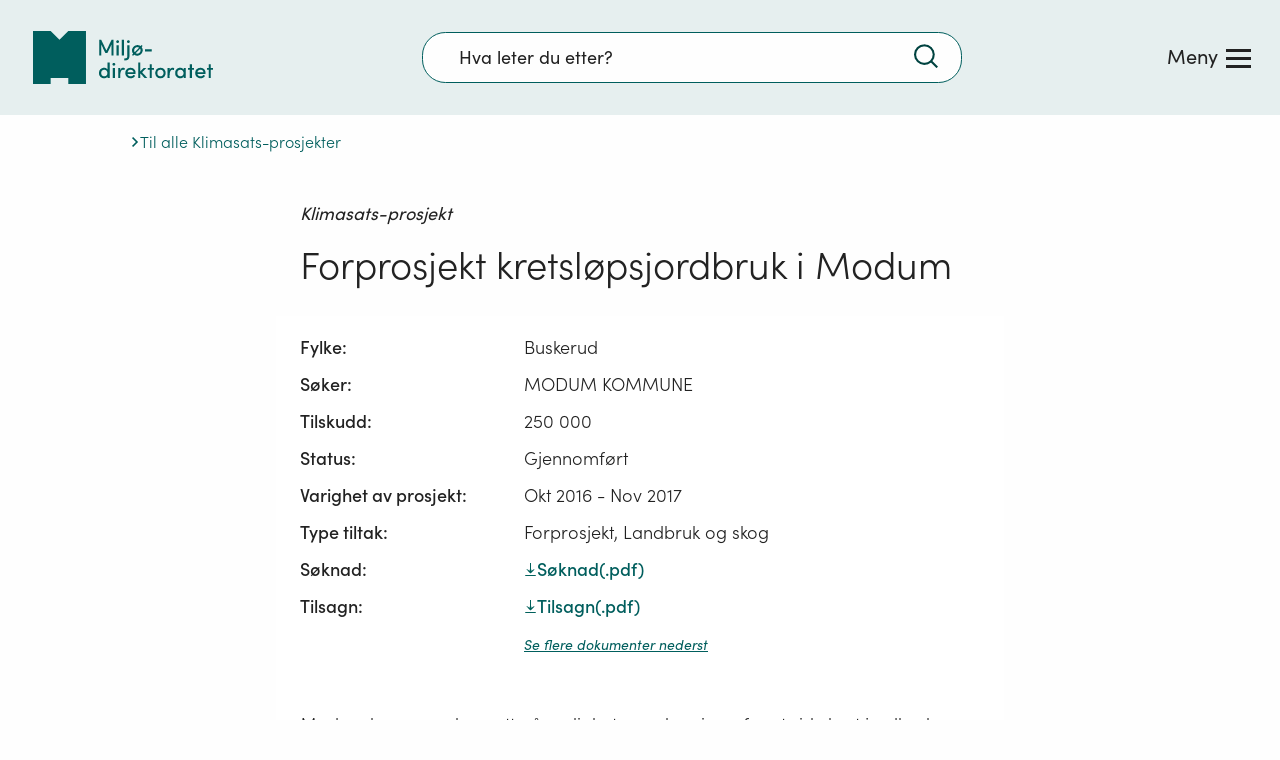

--- FILE ---
content_type: text/css
request_url: https://www.miljodirektoratet.no/css/7750.4869347a25119719a4d8.css
body_size: 4879
content:
@import url(https://fonts.googleapis.com/css?family=Open+Sans&display=swap);.c_change-messages__mobile-subscribe-link{display:block;margin-top:10px}.c_change-messages .c_change-messages-trigger{background-color:#d9e4e4;display:inline-block;width:100%}.c_change-messages .c_change-messages-trigger__button{-webkit-appearance:none;-moz-appearance:none;appearance:none;background:none;border:none;color:inherit;cursor:pointer;-webkit-font-smoothing:inherit;-moz-osx-font-smoothing:inherit;font-smoothing:inherit;font-family:SofiaPro-Regular!important;outline:none;padding-left:.5em;padding-top:.5em;text-align:left;width:100%}@media(min-width:769px){.c_change-messages .c_change-messages-trigger__button{float:left;padding-left:1.5em;width:60%}.c_change-messages .c_change-messages-trigger__button:focus .c_change-messages-trigger__heading{margin-left:-40px;margin-top:-5px;outline:2px solid #3285ce;padding-left:40px;padding-top:5px}}.c_change-messages .c_change-messages-trigger__button,.c_change-messages .c_change-messages-trigger__subscribe-link{box-sizing:border-box;color:#222;display:block;font-size:1em;padding-bottom:0;padding-top:.9em}@media(min-width:769px){.c_change-messages .c_change-messages-trigger__button,.c_change-messages .c_change-messages-trigger__subscribe-link{font-size:1.111em;padding-bottom:1.2em;padding-top:1.5em}}.c_change-messages .c_change-messages-trigger__subscribe-link{outline:none;padding-bottom:.5em;padding-left:.5em;padding-right:.5em;text-align:left;width:100%}@media(min-width:769px){.c_change-messages .c_change-messages-trigger__subscribe-link{float:right;padding-right:1.5em;text-align:right;width:35%}}.c_change-messages .c_change-messages-trigger__subscribe-link span{border-bottom:3px solid transparent}@media(min-width:769px){.c_change-messages .c_change-messages-trigger__subscribe-link:focus span{margin-top:-5px;outline:2px solid #3285ce;padding-top:5px}}.c_change-messages .c_change-messages-trigger__button-symbol{display:block;float:left;font-family:SofiaPro-Bold;font-size:1.44em;line-height:.65;margin-bottom:.7em;margin-right:.35em;transition:all .3s ease}@media(min-width:769px){.c_change-messages .c_change-messages-trigger__button-symbol{margin-bottom:0;margin-right:.75em}}.c_change-messages .c_change-messages-trigger__button-symbol--open{transform-origin:center}.c_change-messages .c_change-messages-trigger__heading{border-bottom:3px solid transparent;display:inline-block;width:auto}.c_change-messages__show-all-button{-webkit-appearance:none;-moz-appearance:none;appearance:none;background:none;border:none;color:inherit;cursor:pointer;-webkit-font-smoothing:inherit;-moz-osx-font-smoothing:inherit;font-smoothing:inherit;color:#005e5d;font-family:SofiaPro-Regular!important;font-size:1em;padding:.5em}@media(min-width:769px){.c_change-messages__show-all-button{font-size:1.111em;padding:1.5em 1.5em 1.35em}}.c_change-messages__show-all-button span{font-family:SofiaPro-Bold;margin-right:.5em}.c_change-messages .c_change-messages-list{clear:both;display:inline-block;list-style-type:none;margin:0;overflow:auto;padding-left:0;text-align:left;transition:all .5s ease;width:100%}.c_change-messages .c_change-messages-list .c_change-message-item{background-color:#ebf3f3;box-sizing:border-box;display:block;margin-top:.5em;overflow:auto;padding:1em .5em .5em;transition:all .3s ease;width:100%}@media(min-width:769px){.c_change-messages .c_change-messages-list .c_change-message-item:hover{background-color:#dbe9e9}.c_change-messages .c_change-messages-list .c_change-message-item{padding:.5em}}.c_change-messages .c_change-messages-list .c_change-message-item--expanded .c_change-message-item__symbol{transform-origin:left}.c_change-messages .c_change-messages-list .c_change-message-item--expanded .c_change-message-item__panel{padding-bottom:1em}.c_change-messages .c_change-messages-list .c_change-message-item__left-col{display:block;float:left;padding:0;width:8%}@media(min-width:769px){.c_change-messages .c_change-messages-list .c_change-message-item__left-col{margin-left:1.15em;width:4%}}.c_change-messages .c_change-messages-list .c_change-message-item__left-col .c_change-message-item__symbol{-webkit-appearance:none;-moz-appearance:none;appearance:none;background:none;border:none;color:inherit;cursor:pointer;-webkit-font-smoothing:inherit;-moz-osx-font-smoothing:inherit;font-smoothing:inherit;color:#222;display:inline-block;font-family:SofiaPro-Regular!important;font-family:SofiaPro-Medium;font-size:1.38em;line-height:1;outline:none;padding-left:0;text-align:left;transition:all .3s ease;width:1.1em}@media(min-width:769px){.c_change-messages .c_change-messages-list .c_change-message-item__left-col .c_change-message-item__symbol{padding:.88em 0}}.c_change-messages .c_change-messages-list .c_change-message-item__left-col .c_change-message-item__symbol:focus{color:#e59700}.c_change-messages .c_change-messages-list .c_change-message-item__right-col{display:block;float:left;width:92%}.c_change-messages .c_change-messages-list .c_change-message-item__right-col .c_change-message-item__left-col{display:block;float:left;padding:.7em 0;width:8%}@media(min-width:769px){.c_change-messages .c_change-messages-list .c_change-message-item__right-col\@tablet-and-desktop{display:block;float:left;width:92%}}.c_change-messages .c_change-messages-list .c_change-message-item__fullwidth-col{display:block;width:100%}@media(max-width:769px){.c_change-messages .c_change-messages-list .c_change-message-item__fullwidth-col\@phone{display:block;width:100%!important}}.c_change-messages .c_change-messages-list .c_change-message-item__trigger{-webkit-appearance:none;-moz-appearance:none;appearance:none;background:none;border:none;color:inherit;-webkit-font-smoothing:inherit;-moz-osx-font-smoothing:inherit;font-smoothing:inherit;cursor:pointer;font-family:SofiaPro-Regular!important;font-family:SofiaPro-Regular;font-size:1em;outline:none;padding:0 0 .5em;text-align:left;width:100%}@media(min-width:769px){.c_change-messages .c_change-messages-list .c_change-message-item__trigger{font-size:1.111em;padding:1.15em 1.5em 1em 0}.c_change-messages .c_change-messages-list .c_change-message-item__trigger:focus .c_change-message-item-trigger__text{margin-left:-40px;margin-top:-5px;outline:2px solid #3285ce;padding-left:40px;padding-top:5px}}.c_change-messages .c_change-messages-list .c_change-message-item__trigger .c_change-message-item-trigger__text{cursor:pointer;display:inline-block;position:relative}.c_change-messages .c_change-messages-list .c_change-message-item__panel{font-size:.889em;max-width:800px;overflow:hidden;transition:all .3s ease}@media(min-width:769px){.c_change-messages .c_change-messages-list .c_change-message-item__panel{font-size:1em}}.c_change-messages .c_change-messages-list .c_change-message-item__panel p{font-size:1em;margin-bottom:1em;margin-top:0}.c_change-messages .c_change-messages-list .c_change-message-item__panel img{display:block;margin-bottom:1em}.c_change-messages .c_change-messages-list--expanded{transition:all 1s ease}.c_change-messages .c_change-messages-list--expanded .c_change-message-item{display:block}.c_file-list{margin:2.5em auto 0;max-width:100%;text-align:left}.c_file-list__heading{font-size:1.444em;font-weight:400;margin:0 0 .25em}@media(min-width:769px){.c_file-list__heading{margin-bottom:.5em}}.c_file-list__preamble{margin-top:0}.c_file-list__list{display:inline-block;list-style-type:none;margin:0;padding:0}.c_file-list__item{display:block;font-family:SofiaPro-Regular;margin:.5em 0 1em;transition:all .3s ease}.c_file-list__item:first-of-type{margin-top:0}.c_file-list__item:last-of-type{margin-bottom:0}.c_file-list__item a{align-items:stretch;display:flex;justify-content:flex-start;text-decoration:none}@media(min-width:769px){.c_file-list__item:hover .c_file-download-list__item-text{text-decoration:underline}}.c_file-list__item--inline{display:inline-block;margin-right:1em}.c_file-list__file-name{display:block;float:left;max-width:9em;overflow:hidden;padding-right:.3em;text-overflow:ellipsis;white-space:nowrap}.c_file-list__file-size{color:#4f4f4f}.c_file-list__remove-file{background:transparent;border:none;cursor:pointer}.c_file-list__remove-file img{height:10px;width:10px}.c_file-list__item-icon-container{margin:.15em .6em 0 0}.c_file-list__item-icon{height:1em;width:.8em}.c_file-list__item-text-container{width:auto}@media(min-width:769px){.c_file-list__item-text-container{margin-left:-1.7em;padding-left:1.7em}}@media(max-width:768px){.c_file-list__item-text-container{width:calc(100% - 1.6em)}}.c_file-list__item-description,.c_file-list__item-text{display:block;transition:all .3s ease}.c_file-list__item-description{color:#222;font-family:SofiaPro-Light;font-size:.889em}.c_file-download-list{margin:2.5em auto;max-width:100%;text-align:left}.c_file-download-list__heading{margin:0 0 .25em}@media(min-width:769px){.c_file-download-list__heading{margin-bottom:.5em}}.c_file-download-list__preamble{margin-top:0}.c_file-download-list__list{display:inline-block;list-style-type:none;margin:0;padding:0}.c_file-download-list__item{display:block;font-family:SofiaPro-Regular;margin:.5em 0 1em;transition:all .3s ease}.c_file-download-list__item:first-of-type{margin-top:0}.c_file-download-list__item:last-of-type{margin-bottom:0}.c_file-download-list__item a{align-items:stretch;display:flex;justify-content:flex-start;text-decoration:none}@media(min-width:769px){.c_file-download-list__item:hover .c_file-download-list__item-text{text-decoration:underline}}.c_file-download-list__item-icon-container{margin:.15em .6em 0 0}.c_file-download-list__item-icon{height:1em;width:.8em}.c_file-download-list__item-text-container{width:auto}@media(min-width:769px){.c_file-download-list__item-text-container{margin-left:-1.7em;padding-left:1.7em}}@media(max-width:768px){.c_file-download-list__item-text-container{width:calc(100% - 1.6em)}}.c_file-download-list__item-text{display:block;font-family:SofiaPro-Medium;transition:all .3s ease}.c_file-download-list__item-description{color:#222;display:block;font-family:SofiaPro-Light;font-size:.889em;transition:all .3s ease}.c_dropdown{background-color:#fff;display:inline-block;height:2.5em;margin-top:3em;max-width:none;position:relative;width:100%}@media(min-width:769px){.c_dropdown{font-size:1em;height:3em;margin-top:3.45em;max-width:440px}}.c_dropdown__label-text{font-family:SofiaPro-Regular;left:0;line-height:1;position:absolute;top:-1.4em}@media(min-width:769px){.c_dropdown__label-text{top:-1.3em}}.c_dropdown__invalid-text{color:#ca0000;font-size:.805em;padding-left:.4em}.c_dropdown__arrow-wrapper{background:-moz-linear-gradient(left,hsla(0,0%,100%,0) 0,#fff 60%,#fff 100%);background:-webkit-linear-gradient(left,hsla(0,0%,100%,0),#fff 60%,#fff);background:linear-gradient(90deg,hsla(0,0%,100%,0) 0,#fff 60%,#fff);filter:progid:DXImageTransform.Microsoft.gradient(startColorstr="#00ffffff",endColorstr="#ffffff",GradientType=1);height:2.3em;padding-left:.5em;pointer-events:none;position:absolute;right:.4em;top:50%;transform:translateY(-50%);width:2.5em}@media(min-width:769px){.c_dropdown__arrow-wrapper{height:2.8em}}.c_dropdown img{height:.8em;position:absolute;right:.8em;top:50%;transform:translateY(-50%) rotate(90deg);width:.4em}.c_dropdown select{appearance:none;-webkit-appearance:none;background:transparent;border:1px solid #8a8a8a;border-radius:0;font-family:SofiaPro-Regular;font-size:1em;height:2.5em;left:0;padding:0 .8em;position:absolute;top:0;width:100%}@media(min-width:769px){.c_dropdown select{height:3em;padding:0 .8em}}.c_dropdown select::-ms-expand{display:none}.c_dropdown select:focus::-ms-value{background-color:transparent;color:#222}.c_dropdown--disabled{opacity:.5}.c_dropdown--invalid select{border-color:#ca0000}.c_tabs-bar{display:block;margin:.5em 0;width:100%}.c_tabs-bar .c_tabs-bar-tab{-webkit-appearance:none;-moz-appearance:none;appearance:none;background:none;color:inherit;-webkit-font-smoothing:inherit;-moz-osx-font-smoothing:inherit;font-smoothing:inherit;border:none;border-bottom:2px solid #575757;color:#575757;cursor:pointer;font-family:SofiaPro-Regular!important;font-size:1.112em;margin:0;padding-left:1.25em;padding-right:0}.c_tabs-bar .c_tabs-bar-tab:first-of-type{padding-left:0}.c_tabs-bar .c_tabs-bar-tab--active{border-color:#005e5d;color:#005e5d}.c_tabs-bar .c_tabs-bar-tab--active:first-of-type{padding-left:0}@media(max-width:420px){.c_tabs-bar .c_tabs-bar-tab{margin-top:10px;padding-left:0}}.c_tabs-bar .c_tabs-bar-tab__icon{display:inline-block;height:.65em;margin-left:.4em;margin-right:.4em;width:1em}.c_tabs-bar .c_tabs-bar-tab:first-child img{margin-left:0}.c_accordion-list-wrapper{box-sizing:border-box;clear:both;display:block;margin-bottom:1.5em;overflow:visible}@media(min-width:769px){.c_accordion-list-wrapper{padding-right:4%}}.c_accordion-list-wrapper--no-padding{padding:0!important}@media(max-width:728px){.c_accordion-list-wrapper--no-padding\@phone-and-tablet{padding:0!important}}@media(max-width:769px){.c_accordion-list-wrapper--no-padding\@phone{padding:0!important}}@media(max-width:728px){.c_accordion-list-wrapper--no-margin\@phone-and-tablet{margin:0!important}}@media(max-width:769px){.c_accordion-list-wrapper--no-margin\@phone{margin:0!important}}.c_accordion-list{clear:both;list-style-type:none;margin:0;padding:0;position:relative;text-align:left}.c_accordion-list--no-padding{padding:0!important}.c_accordion-list-item{border-bottom:1px solid #ccc;display:block;overflow:inherit;width:100%}@media(max-width:1023px){.c_accordion-list-item{display:flex}}.c_accordion-list-item__left-col{display:inline-block;padding:.7em 0}@media(max-width:1023px){.c_accordion-list-item__left-col{left:0;position:relative}}.c_accordion-list-item__right-col{display:block;padding-top:.4em}@media(max-width:1023px){.c_accordion-list-item__right-col{box-sizing:border-box;padding-right:5px;width:calc(100% - 1em - 5px)}}.c_accordion-list-item__right-col--content{align-items:center;display:flex}.c_accordion-list-item__right-col .c_accordion-list-item:first-of-type .c_accordion-list-item__right-col .c_accordion-list-item{border-top:1px solid #ccc}.c_accordion-list-item__right-col .c_accordion-list-item__left-col{display:inline-block;padding:.7em 10px .7em 0;width:20px}.c_accordion-list-item:first-child{border-top:1px solid #ccc}.c_accordion-list-item .c_accordion-list-item:last-child{border-bottom:0}.c_accordion-list-item__fullwidth-col{border-bottom:1px solid #ccc;display:block;width:100%}@media(max-width:769px){.c_accordion-list-item__fullwidth-col\@phone{border-bottom:1px solid #ccc;display:block;width:100%!important}}.c_accordion-list-item__symbol{background-color:transparent;border:none;color:#005e5d;font-family:SofiaPro-Medium;font-size:1.38em;line-height:1.1em;padding:0;text-align:center;transition:all .3s ease;width:.8em}@media(max-width:1023px){.c_accordion-list-item__symbol{padding:0}}.c_accordion-list-item__trigger{-webkit-appearance:none;-moz-appearance:none;appearance:none;background:none;border:none;color:inherit;-webkit-font-smoothing:inherit;-moz-osx-font-smoothing:inherit;font-smoothing:inherit;cursor:pointer;display:inline-block;font-family:SofiaPro-Regular!important;font-family:SofiaPro-Regular;font-size:1.111em;padding:.8em 0 .85em;text-align:left;width:80%}.c_accordion-list-item__trigger .c_accordion-list-item-trigger__text{color:#222;cursor:pointer;display:inline-block;position:relative}.c_accordion-list-item__trigger .c_accordion-list-item-trigger__timespan{float:right}.c_accordion-list-item__trigger:active .c_accordion-list-item-trigger__text,.c_accordion-list-item__trigger:focus .c_accordion-list-item-trigger__text,.c_accordion-list-item__trigger:hover .c_accordion-list-item-trigger__text{color:#005e5d;text-decoration:underline;text-decoration-color:#005e5d}.c_accordion-list-item__panel{display:grid;font-size:.889em;grid-template-rows:0fr;overflow:hidden;padding-left:.2em;transition:padding .3s ease,grid-template-rows .6s ease}.c_accordion-list-item__panel>div{overflow:hidden}@media(min-width:769px){.c_accordion-list-item__panel{font-size:1em;padding-left:30px}}.c_accordion-list-item__panel p{font-size:1em;margin-bottom:1em;margin-top:0}.c_accordion-list-item__panel img{display:block;height:auto;margin-bottom:1em}@media(max-width:768px){.c_accordion-list-item__panel img{height:auto;width:100%}}.c_accordion-list-item__panel ul{list-style-type:disc;padding-left:1em}.c_accordion-list-item__panel ul ul{list-style-type:circle}.c_accordion-list-item--expanded .c_accordion-list-item__panel{grid-template-rows:1fr;padding-bottom:1em;transition:padding .3s ease,grid-template-rows .6s ease;width:100%}@media(max-width:769px){.c_accordion-list-item--time-list-item .c_accordion-list-item__trigger{padding-bottom:.4em}.c_accordion-list-item--time-list-item .c_accordion-list-item-trigger__text{color:#222;margin:unset;margin-bottom:-.125em;margin-top:-.313em;overflow:hidden;padding-bottom:.125em;padding-right:.313em;padding-top:.313em;text-align:left;-o-text-overflow:ellipsis;text-overflow:ellipsis;white-space:nowrap;width:55%}}.c_accordion-list-item__time{display:flex}.c_accordion-list-item__time .c_accordion-list-item__left-col{align-items:revert;display:inline-block;padding:.7em 10px .7em 0;width:20px}.c_accordion-list-item__time .c_accordion-list-item__right-col{display:inline-block;width:93%}.c_accordion-list-item__time .c_accordion-list-item__trigger{width:100%}.c_accordion-list-item__time .c_accordion-list-item__symbol{display:flex;padding:.25em 0}.c_accordion-list-item__time .c_accordion-list-item__panel{padding-left:0}.c_accordion-list-item__time .c_accordion-list-item--expanded .c_accordion-list-item__panel{padding-bottom:.5em}.c_expandable-description__description-text{display:block;flex-shrink:0;margin-top:.75em;order:3;width:100%}.c_expandable-description__button{-webkit-appearance:none;-moz-appearance:none;appearance:none;background:none;border:none;color:inherit;cursor:pointer;-webkit-font-smoothing:inherit;-moz-osx-font-smoothing:inherit;font-smoothing:inherit;color:#005e5d;font-family:SofiaPro-Regular!important;font-size:1em;margin-bottom:.5em;margin-top:.5em;padding-left:0}@media(min-width:769px){.c_expandable-description__button:hover{color:#003434}}.c_expandable-description__description-text-paragraph{display:block;margin:0;overflow:auto;padding:0;transition:all .3s ease}.c_expandable-description__description-text-paragraph--visible{height:auto;margin:0 0 .75em;opacity:1}.c_expandable-description__description-text-paragraph--hidden{height:0;opacity:0}.c_expandable-description__description-btn-symbol{font-family:SofiaPro-Bold;text-decoration:none}.c_expandable-description__description-btn-text{text-decoration:underline}.c_chart-wrapper{padding:1em 0}.c_chart-wrapper,.c_chart-wrapper .js-plotly-plot .plotly .svg-container .main-svg:first-of-type{position:relative}.c_chart-wrapper .js-plotly-plot .plotly .svg-container .main-img{height:unset!important}@media(min-width:769px){.c_chart-wrapper .js-plotly-plot .modebar{display:block}}.c_chart-wrapper .js-plotly-plot .bglayer,.c_chart-wrapper .js-plotly-plot .draglayer,.c_chart-wrapper .js-plotly-plot .xy{width:100%}.c_chart-wrapper .c_horizontal-bar-chart .cartesianlayer{transform:translateY(5px)}.c_button{-webkit-appearance:none;-moz-appearance:none;appearance:none;background:none;color:inherit;cursor:pointer;-webkit-font-smoothing:inherit;-moz-osx-font-smoothing:inherit;font-smoothing:inherit;align-items:center;background-color:#b3e8c2;border:2px solid #73baa2;border-radius:.3em;box-sizing:border-box;color:#222;display:flex;font-family:SofiaPro-Regular!important;font-size:1.111em;gap:.5em;justify-content:center;margin-bottom:2em;max-width:fit-content;min-height:44px;padding:.555em 1.222em;transition:all .3s ease}@media(min-width:769px){.c_button:hover{background-color:#99bfbe;text-decoration:none}}.c_button--hidden{display:none!important}.c_button--no-margin{margin-bottom:0}.c_button--primary{background-color:#005e5d;border-color:#005e5d;color:#fff}@media(min-width:769px){.c_button--primary:hover{background-color:#003434;color:#fff;text-decoration:none}}.c_button--primary img{height:.7em;width:.5em}.c_button--secondary{background-color:#fff;border-color:#005e5d;color:#005e5d}@media(min-width:769px){.c_button--secondary:hover{background-color:#005e5d;color:#fff;text-decoration:none}}.c_button--secondary img{height:.7em;width:.5em}.c_button--light{background-color:#fff;border-color:#005e5d;color:#005e5d}@media(min-width:769px){.c_button--light:hover{background-color:#005e5d;color:#fff}}.c_button--warning{background-color:#9b3731;border-color:#ab5c57;color:#fff}@media(min-width:769px){.c_button--warning:hover{background-color:#84241e;border-color:#84241e;color:#fff}}.c_button--disabled{cursor:not-allowed;opacity:.5}.c_button--disabled:focus{outline:none}.c_button__left-icon{height:.75em;margin-right:.5em;width:.75em}.c_button__arrow{display:inline-block;float:right;height:1em;margin-left:2em;width:.4em}a.c_button{text-align:center;text-decoration:none}.c_text-input{display:inline-block;margin-top:2em;max-width:none;position:relative;width:100%}.c_text-input .c_text-input__invalid-text,.c_text-input .c_text-input__label-text{display:block;font-family:SofiaPro-Regular;line-height:1;margin-bottom:.5em}.c_text-input .c_text-input__invalid-text{color:#ca0000;font-size:.805em}.c_text-input input{appearance:none;-webkit-appearance:none;background-color:#fff;border:1px solid #8a8a8a;border-radius:0;box-sizing:border-box;font-family:SofiaPro-Regular;font-size:1em;height:2.5em;padding:0 .8em;width:100%}@media(min-width:769px){.c_text-input input{height:3em;padding:0 .8em}}.c_text-input.c_text-input--invalid{margin-top:1.6em}@media(min-width:769px){.c_text-input.c_text-input--invalid{margin-top:.8em}}.c_text-input.c_text-input--invalid input{border-color:#ca0000}.c_text-input.c_text-input--compact input{height:2.39em}.c_tools-bar{text-align:right!important}.c_tools-bar-tool{background:#ebf3f3;border-color:transparent;border-radius:50%;cursor:pointer;display:inline-block;height:3.6363636364em;margin:5px;width:3.6363636364em}.c_tools-bar-tool__icon{margin:0;transform:scale(1.5);vertical-align:middle}[aria-label=Tabell] .c_tools-bar-tool__icon{transform:scale(.8)}.c_tools-bar-tool:focus,.c_tools-bar-tool:hover{background-color:#d0e3e2;border:2px solid #005e5d;outline:none}.c_tools-bar-tool--active{background-color:#005e5d;border:none}.c_tools-bar-tool--active .c_tools-bar-tool__icon{transform:scale(1.07)}.c_tools-bar-tool--active[aria-label=Tabell] .c_tools-bar-tool__icon{transform:scale(.8)}.c_tools-bar-tool--active[aria-label=Embed] .c_tools-bar-tool__icon{transform:scale(1.03)}.c_tools-bar-tool--active:focus,.c_tools-bar-tool--active:hover{background-color:#003434;border:none}.c_text-area{display:inline-block;margin-top:1.5em;max-width:none;position:relative;width:100%}@media(min-width:769px){.c_text-area{margin-top:2.1em}}.c_text-area .c_text-area__invalid-text,.c_text-area .c_text-area__label-text{display:block;font-family:SofiaPro-Regular;line-height:1;margin-bottom:.5em;width:100%}.c_text-area .c_text-area__invalid-text{color:#ca0000;font-size:.805em}.c_text-area textarea{appearance:none;-webkit-appearance:none;background-color:#fff;border:1px solid #8a8a8a;border-radius:0;box-sizing:border-box;display:block;font-family:SofiaPro-Regular;font-size:1em;max-width:100%;min-height:8em;min-width:100%;padding:.7em .8em;width:100%}@media(min-width:769px){.c_text-area textarea{padding:.8em}}.c_text-area.c_text-area--invalid{margin-top:1.6em}@media(min-width:769px){.c_text-area.c_text-area--invalid{margin-top:.8em}}.c_text-area.c_text-area--invalid textarea{border-color:#ca0000}.c_embedHelper{background-color:#ebf3f3;max-width:1248px;transition:outline .3s}.c_embedHelper__title{font-family:SofiaPro-Regular;font-size:1.5em;margin:0;padding:0}.c_embedHelper__trigger{-webkit-appearance:none;-moz-appearance:none;appearance:none;background:none;color:inherit;cursor:pointer;padding:.5em;-webkit-font-smoothing:inherit;-moz-osx-font-smoothing:inherit;font-smoothing:inherit;background-color:#004b46;border:1px solid #ccc;color:#fff;display:inline-block;font-family:SofiaPro-Regular!important;font-size:inherit;min-width:20%;text-align:left}.c_embedHelper__code{color:#999;display:inline-block;font-family:SofiaPro-Light;font-size:1em;min-width:70%;outline:none;overflow:hidden;padding:.5em;position:relative}.c_embedHelper__code--copied:before{background-color:hsla(0,0%,100%,.9);content:"";display:block;height:100%;left:0;position:absolute;top:0;width:100%}.c_embedHelper__code__copied-text{display:block;left:0;position:absolute;text-align:center;top:40%;width:100%}.c_embedHelper__selectSize{-webkit-appearance:none;-moz-appearance:none;appearance:none;background:none;border:none;color:inherit;cursor:pointer;-webkit-font-smoothing:inherit;-moz-osx-font-smoothing:inherit;font-smoothing:inherit;font-family:SofiaPro-Regular!important;font-size:1em;margin-bottom:1em}.c_embedHelper__selectSize--title{color:#222}.c_embedHelper__selectSize button{border-radius:16px;margin-left:1em;padding:.5em}.c_embedHelper__selectSize--selected{-webkit-appearance:none;-moz-appearance:none;appearance:none;background:none;border:none;color:inherit;cursor:pointer;-webkit-font-smoothing:inherit;-moz-osx-font-smoothing:inherit;font-smoothing:inherit;background:#004b46;border-radius:16px;color:#fff;font-family:SofiaPro-Regular!important;font-size:1em;margin-left:1em;padding:.5em}.c_contact-module{background-color:#ebf3f3;box-sizing:border-box;max-height:800px;min-height:180px;padding:1.3em .9em .8em}.c_contact-module .g_container{margin-top:0!important}@media(min-width:769px){.c_contact-module{padding:calc(2.75em - 10px) calc(2.75em - 10px) 1.4em}}.c_contact-module--closed{max-height:800px;transition:all .6s ease}.c_contact-module--closed .c_contact-module-form-wrapper>div{display:inline;height:0;overflow:hidden;position:absolute;top:-50px}.c_contact-module--open{max-height:none;transition:all .6s ease}.c_contact-module--open .c_contact-module-form-wrapper>div{display:block;height:auto;overflow:auto;position:relative;top:0}.c_contact-module .c_contact-module-trigger .c_contact-module-trigger__title{margin-top:0}.c_contact-module .c_contact-module-trigger .c_contact-module-trigger__preamble{margin-top:.6em}.c_contact-module .c_contact-module-trigger .c_contact-module-trigger__button{margin:1em auto}@media(min-width:769px){.c_contact-module .c_contact-module-trigger .c_contact-module-trigger__button{margin:.7em auto 0}}.c_contact-module .c_contact-module-form{overflow:auto;transform-origin:center top;transform-style:preserve-3d;transition:all .6s ease}.c_contact-module .c_contact-module-form--closed{opacity:0}.c_contact-module .c_contact-module-form--open{opacity:1}.c_contact-module .c_contact-module-form.c_contact-module-form-enter,.c_contact-module .c_contact-module-form.c_contact-module-form-enter.c_contact-module-form-enter-active,.c_contact-module .c_contact-module-form.c_contact-module-form-exit{opacity:1;transition:all .6s ease}.c_contact-module .c_contact-module-form.c_contact-module-form-exit.c_contact-module-form-exit-active{opacity:0;transition:all .6s ease}.c_contact-module .c_contact-module-form .g_container{margin-top:0!important}.c_contact-module .c_contact-module-form .c_contact-module-form__form-title{margin-top:0}.c_contact-module .c_contact-module-form .c_contact-module-form__preamble{margin-bottom:0;margin-top:.6em}@media(min-width:769px){.c_contact-module .c_contact-module-form .c_contact-module-form__name-n-email-row .g_col--large-6:last-of-type{padding-left:3%}}.c_contact-module .c_contact-module-form .c_contact-module-form__cancel-button,.c_contact-module .c_contact-module-form .c_contact-module-form__send-button{float:left;margin-bottom:1em;margin-right:1.5em;margin-top:2em}@media(min-width:769px){.c_contact-module .c_contact-module-form .c_contact-module-form__cancel-button,.c_contact-module .c_contact-module-form .c_contact-module-form__send-button{margin-bottom:1.15em}}.c_contact-module .c_contact-module-form .c_loading-spinner{margin-bottom:6.5em}@keyframes fadeIn{0%{opacity:0}to{opacity:1}}.c_graph-data-viewer{background-color:#fff;border:1px solid #dadada;margin-top:1.111em}.c_graph-data-viewer__header{align-items:center;border-bottom:1px solid #dadada;display:flex;flex-direction:row-reverse;justify-content:space-between;padding:1.278em 2.778em .944em}@media(max-width:828px){.c_graph-data-viewer__header{padding:1.278em 1.111em .944em}}@media(max-width:420px){.c_graph-data-viewer__header{display:block;padding:.556em 1.111em}}.c_graph-data-viewer__header--hidden{height:1px;overflow:hidden;position:absolute!important;width:1px;clip:rect(1px 1px 1px 1px);clip:rect(1px,1px,1px,1px)}.c_graph-data-viewer__title{font-family:SofiaPro-Regular;font-size:1.222em;margin-bottom:0;margin-top:.278em}.c_graph-data-viewer__title--area{font-size:.778em}.c_graph-data-viewer__lead{display:block;font-family:SofiaPro-Light;font-size:.778em;margin:0}.c_graph-data-viewer__title-wrapper{display:block}@media(min-width:769px){.c_graph-data-viewer__title-wrapper{align-items:baseline;display:flex}}.c_graph-data-viewer__title-icon{display:inline-block;height:.694em;margin-right:.278em}.c_graph-data-viewer__title{display:inline-block}.c_graph-data-viewer__navigation{padding:1.667em 2.778em 0}@media(max-width:828px){.c_graph-data-viewer__navigation{padding:1.278em .944em 0 1.111em}}@media(max-width:420px){.c_graph-data-viewer__navigation{display:block;padding:.556em 1.111em 0 .556em}}.c_graph-data-viewer__navigation-block{display:inline-block;vertical-align:top;width:50%}@media(max-width:420px){.c_graph-data-viewer__navigation-block{text-align:left;width:100%}}.c_graph-data-viewer__navigation-block--left{text-align:left}.c_graph-data-viewer__navigation-block--right{text-align:right}@media(max-width:420px){.c_graph-data-viewer__navigation-block--right{text-align:left}}.c_graph-data-viewer__navigation-item{display:inline-block}.c_graph-data-viewer__block{position:relative}.c_graph-data-viewer__block--padded{padding:0 1.778em 2.778em}@media(max-width:828px){.c_graph-data-viewer__block--padded{padding:0 1.111em}}@media(max-width:420px){.c_graph-data-viewer__block--padded{display:block;padding:0 .556em}}.c_graph-data-viewer__block--tool-tip{animation-duration:.3s;animation-name:slideToolTipInDown;border:1px solid #1e4f71;display:inline-block;float:right;margin-top:1.111em;padding-bottom:1.667em;padding-top:1.167em;position:absolute;right:0;z-index:1000}.c_graph-data-viewer__block--tool-tip:after,.c_graph-data-viewer__block--tool-tip:before{content:"";position:absolute;right:3.778em;top:-.556em}@media(max-width:828px){.c_graph-data-viewer__block--tool-tip:after,.c_graph-data-viewer__block--tool-tip:before{right:1.111em}}@media(max-width:420px){.c_graph-data-viewer__block--tool-tip:after,.c_graph-data-viewer__block--tool-tip:before{right:1.111em}}.c_graph-data-viewer__block--tool-tip:before{background-color:inherit;border:inherit;height:2.222em;transform:rotate(45deg);width:2.222em}.c_graph-data-viewer__block--tool-tip:after{background-color:inherit;height:2.5em;margin-top:.563em;right:2.222em;transform:rotate(0deg);width:4.444em}@media(max-width:828px){.c_graph-data-viewer__block--tool-tip:after{right:0}}.c_graph-data-viewer__block--source{padding:0 1.111em}.c_graph-data-viewer__accordion-container .c_accordion-list-wrapper{margin:0}.c_graph-data-viewer__accordion-container .c_accordion-list-item{border-bottom-color:transparent!important;border-left-color:transparent!important;border-right-color:transparent!important}.c_graph-data-viewer__warning{background-color:#66cdbd}.c_graph-data-viewer .c_table{margin:auto}@media(min-width:769px){.c_graph-data-viewer .griddy-table tbody{min-width:70%}}.c_graph-container .modebar{display:none!important}.c_graph-container .c_chart-wrapper{padding:0 1em}.c_presentation__graph-info{padding:1em 2.778em 1.5em}.c_table-wrapper--full-width{background-color:#fff}@keyframes slideToolTipInDown{0%{margin-top:.556em;opacity:0}to{margin-top:1.111em;opacity:1}}

--- FILE ---
content_type: text/css
request_url: https://www.miljodirektoratet.no/css/client.61e099f3262f9c837485.css
body_size: 39307
content:
.c_checkbox{cursor:pointer;display:block;font-size:.9em;line-height:1.2em;margin:2.5em 0 0;position:relative}.c_checkbox__input:active~label .c_checkbox__check-area,.c_checkbox__input:focus~label .c_checkbox__check-area{outline-color:#005e5d;outline-offset:3px;outline-style:solid;outline-width:2px}.c_checkbox .c_checkbox__question-text{display:block;font-family:SofiaPro-Regular;font-size:1.1112em;margin-bottom:1em}.c_checkbox .c_checkbox__check-area{background-color:#fff;border:1px solid #8a8a8a;display:block;float:left;height:1.2em;margin:-3px 1em 1em 0;width:1.2em}.c_checkbox .c_checkbox__check-area img{animation:fadeIn .3s ease-out 1 forwards;height:1.2em;margin-left:.18em;opacity:0;width:.9em}.c_checkbox__with-tooltip .c_checkbox__tooltip{display:none}.c_checkbox__with-tooltip:hover .c_checkbox__tooltip{-webkit-appearance:none;-moz-appearance:none;appearance:none;background:none;color:inherit;cursor:pointer;display:block;-webkit-font-smoothing:inherit;-moz-osx-font-smoothing:inherit;font-smoothing:inherit;animation:slideUpGlossary .3s 0s 1 forwards;background-color:#f0f0f0;border:1px solid #ccc;border-radius:2px;cursor:default;font-family:SofiaPro-Regular!important;font-size:1em;left:0;max-width:450px;padding:1.1em;position:absolute;top:35px}@media(min-width:769px){.c_checkbox__with-tooltip:hover .c_checkbox__tooltip{max-width:400px}}.c_checkbox__with-tooltip:hover .c_checkbox__tooltip:after,.c_checkbox__with-tooltip:hover .c_checkbox__tooltip:before{border:solid transparent;bottom:100%;content:" ";height:0;left:50%;pointer-events:none;position:absolute;right:auto;width:0}.c_checkbox__with-tooltip:hover .c_checkbox__tooltip:after{border:12px solid rgba(136,183,213,0);border-bottom-color:#f0f0f0;margin-left:-12px}.c_checkbox__with-tooltip:hover .c_checkbox__tooltip:before{border:13px solid rgba(194,225,245,0);border-bottom-color:#ccc;margin-left:-13px}.c_checkbox__with-tooltip:hover .c_checkbox__tooltip--arrow-left:after,.c_checkbox__with-tooltip:hover .c_checkbox__tooltip--arrow-left:before{left:10%}.c_checkbox__with-tooltip:hover .c_checkbox__tooltip--arrow-right:after,.c_checkbox__with-tooltip:hover .c_checkbox__tooltip--arrow-right:before{left:90%}.c_checkbox__with-tooltip:hover .c_checkbox__tooltip p{margin:0}@keyframes slideUpGlossary{0%{opacity:0;transform:translate3d(-.5em,1em,0)}to{opacity:1;transform:translateZ(0)}}.c_checkbox input[type=checkbox]{cursor:pointer;left:0;opacity:0;position:absolute}.c_checkbox .c_checkbox__label-text{cursor:pointer;font-size:1.1112em;line-height:1.5}@media(min-width:769px)and (max-width:1150px){.c_checkbox .c_checkbox__label-text{word-break:break-word}}@media(min-width:769px){.c_checkbox input[type=checkbox]:focus~label .c_checkbox__label-text{outline:2px solid #3285ce;padding-bottom:.313em;padding-right:.625em;padding-top:.563em}}.c_help-text__icon{height:1.777em;width:1.777em}.c_help-text__button{background:none;border:none;cursor:pointer;margin-left:.3em;outline:none;text-align:center}@media(min-width:769px){.c_help-text__button:focus{outline-color:#3285ce;outline-style:solid;outline-width:2px}}.c_help-text__text{font-family:SofiaPro-Lightitalic}.c_download-button{-webkit-appearance:none;-moz-appearance:none;appearance:none;background:none;border:none;color:inherit;cursor:pointer;-webkit-font-smoothing:inherit;-moz-osx-font-smoothing:inherit;font-smoothing:inherit;background-color:#005e5d;box-sizing:border-box;color:#fff;display:block;font-family:SofiaPro-Regular!important;font-size:1em;margin-bottom:2em;max-width:100%;min-height:44px;padding:.675em 1.5em .6em;transition:all .3s ease}@media(min-width:769px){.c_download-button:hover{background-color:#003434;text-decoration:underline}}.c_download-button--light{background-color:#ebf3f3;color:#222}@media(min-width:769px){.c_download-button--light:hover{background-color:#d9e4e4}}.c_download-button--disabled{cursor:not-allowed;opacity:.5}.c_download-button__left-icon{height:.75em;margin-right:.5em;width:.75em}.c_download-button__arrow{display:inline-block;float:right;height:1em;margin-left:2em;width:.4em}a.c_download-button{align-items:flex-start;display:inline-block;text-align:center;text-decoration:none}a.c_download-button--dark:hover{color:#fff;text-decoration:underline}a.c_download-button--light:hover{background-color:#d9e4e4;text-decoration:underline}@media print{.t_wizard-page{margin-left:0;margin-right:0;page-break-after:always;break-after:always}.t_wizard-page .c_wizard-printpage-main-container{display:table;height:auto;padding-bottom:20px;padding-top:20px;position:relative;table-layout:fixed;width:94%}.t_wizard-page .c_wizard-printpage-main-container .c_wizard-section{page-break-inside:avoid;break-inside:avoid-page}.t_wizard-page .c_wizard-printpage-main-container .c_wizard-footer,.t_wizard-page .c_wizard-printpage-main-container .c_wizard-print-button{display:none}.t_wizard-page .c_wizard-printpage-main-container .c_xhtml-editor-block-extended{display:block!important}.t_wizard-page .c_wizard-printpage-main-container .c_list-of-steps,.t_wizard-page .c_wizard-printpage-main-container .c_read-more-button{display:none}.t_wizard-page .c_wizard-printpage-main-container .c_law-accordion__panel{margin-bottom:1.35em;margin-top:.65em;max-height:4000px!important;padding:1.528em 1.528em 1.75em;transition:max-height .3s ease,padding-top .3s ease,padding-bottom .3s ease}.t_wizard-page .c_wizard-printpage-main-container .c_law-accordion .c_law-accordion__left-col{display:none}.t_wizard-page .c_wizard-printpage-main-container .c_accordion-list-item__panel{max-height:4000px!important}.t_wizard-page .c_wizard-printpage-main-container .c_accordion-list-item .c_accordion-list-item__left-col,.t_wizard-page .c_wizard-printpage-main-container .c_wizard-printpage-info{display:none}.t_wizard-page .c_wizard-printpage-main-container .c_separated-content-block{max-height:2000px!important}.t_wizard-page .c_wizard-printpage-main-container .c_separated-content-block .c_separated-content-block__expand-overlay{display:none}.t_wizard-page .c_wizard-printpage-main-container .c_extended_xhtml_block--content{max-height:4000px!important}.t_wizard-page .c_wizard-printpage-main-container .c_change-messages{page-break-after:always}.c_selected-chemicals__list-item{animation:none!important;display:inline-block!important;opacity:1!important}.c_master-footer,.c_master-header{display:none}.g_container--full{max-width:100%!important;width:100%!important}.g_container--small{max-width:85%!important;width:85%!important}}.c_wizard-printpage-main-container .panel-hidden{display:none}.c_wizard-printpage-main-container .panel-visible{display:block}.wizard-print-container{display:none}.wizard-print-container .c_change-messages{page-break-after:always}.wizard-print-container .c_law-accordion__panel{max-height:4000px}.wizard-print-container .c_law-accordion .c_law-accordion__left-col,.wizard-print-container .c_wizard-footer{display:none}.wizard-print-container .c_xhtml-editor-block-extended{display:block!important}.wizard-print-container .c_feedback-bar,.wizard-print-container .c_header-breadcrumbs,.wizard-print-container .c_read-more-button{display:none}.wizard-print-container .c_extended_xhtml_block--content{max-height:4000px!important}.wizard-print-container .c_wizard-step-print{display:none}.wizard-print-container .c_youtube-video__printlink{display:block}.wizard-print-container .c_youtube-video__video-wrapper{display:none}.wizard-print-container .c_change-message-item__panel,.wizard-print-container .c_change-messages-list{max-height:4000px!important}.c_eArchive-document-list{display:inline-block;text-align:left;width:100%}.c_eArchive-document-list__heading-bottom-line{background-color:#ccc;height:1px;width:100%}.c_eArchive-document-list__heading{margin:0 0 .25em}@media(min-width:769px){.c_eArchive-document-list__heading{margin-bottom:.5em}}.c_eArchive-document-list__list{display:block;list-style-type:none;margin-top:20px;padding:0}.c_eArchive-document-list__item{display:block;font-family:SofiaPro-Regular;margin:.5em 0 1em;transition:all .3s ease}.c_eArchive-document-list__item:first-of-type{margin-top:0}.c_eArchive-document-list__item:last-of-type{margin-bottom:0}.c_eArchive-document-list__item a{align-items:stretch;display:flex;justify-content:flex-start;text-decoration:none}@media(min-width:769px){.c_eArchive-document-list__item:hover .c_file-download-list__item-text{text-decoration:underline}}.c_eArchive-document-list__item-icon-container{margin:.15em .6em 0 0}.c_eArchive-document-list__item-icon{height:1em;width:.8em}.c_eArchive-document-list__item-text-container{width:auto}@media(min-width:769px){.c_eArchive-document-list__item-text-container{margin-left:-1.7em;padding-left:1.7em}}@media(max-width:768px){.c_eArchive-document-list__item-text-container{width:calc(100% - 1.6em)}}.c_eArchive-document-list__item-text{display:block;transition:all .3s ease}.c_eArchive-document-list__item-description{color:#222;display:block;font-family:SofiaPro-Light;font-size:.889em;transition:all .3s ease}.c_eArchive-document-link{align-items:center;display:flex;gap:.5em;text-decoration:none}.c_eArchive-document-link:hover .c_eArchive-document-link__text{text-decoration:underline}.c_eArchive-document-link__icon{margin-bottom:0}.c_eArchive-document-link__icon img{height:13px;width:13px}.c_eArchive-document-link__text-container{display:flex;font-family:SofiaPro-Medium;gap:.5em;margin-bottom:0}.c_eArchive-document-link__filetype{margin-bottom:0}.g_col.g_col--small-1{width:8.3333333333%}.g_col.g_col--small-1,.g_col.g_col--small-2{box-sizing:border-box;float:left;padding-right:3%}.g_col.g_col--small-2{width:16.6666666667%}.g_col.g_col--small-3{width:25%}.g_col.g_col--small-3,.g_col.g_col--small-4{box-sizing:border-box;float:left;padding-right:3%}.g_col.g_col--small-4{width:33.3333333333%}.g_col.g_col--small-5{width:41.6666666667%}.g_col.g_col--small-5,.g_col.g_col--small-6{box-sizing:border-box;float:left;padding-right:3%}.g_col.g_col--small-6{width:50%}.g_col.g_col--small-7{width:58.3333333333%}.g_col.g_col--small-7,.g_col.g_col--small-8{box-sizing:border-box;float:left;padding-right:3%}.g_col.g_col--small-8{width:66.6666666667%}.g_col.g_col--small-9{width:75%}.g_col.g_col--small-10,.g_col.g_col--small-9{box-sizing:border-box;float:left;padding-right:3%}.g_col.g_col--small-10{width:83.3333333333%}.g_col.g_col--small-11{width:91.6666666667%}.g_col.g_col--small-11,.g_col.g_col--small-12{box-sizing:border-box;float:left;padding-right:3%}.g_col.g_col--small-12{width:100%}@media(min-width:769px){.g_col.g_col--large-1{width:8.3333333333%}.g_col.g_col--large-1,.g_col.g_col--large-2{box-sizing:border-box;float:left;padding-right:3%}.g_col.g_col--large-2{width:16.6666666667%}.g_col.g_col--large-3{width:25%}.g_col.g_col--large-3,.g_col.g_col--large-4{box-sizing:border-box;float:left;padding-right:3%}.g_col.g_col--large-4{width:33.3333333333%}.g_col.g_col--large-5{width:41.6666666667%}.g_col.g_col--large-5,.g_col.g_col--large-6{box-sizing:border-box;float:left;padding-right:3%}.g_col.g_col--large-6{width:50%}.g_col.g_col--large-7{width:58.3333333333%}.g_col.g_col--large-7,.g_col.g_col--large-8{box-sizing:border-box;float:left;padding-right:3%}.g_col.g_col--large-8{width:66.6666666667%}.g_col.g_col--large-9{width:75%}.g_col.g_col--large-10,.g_col.g_col--large-9{box-sizing:border-box;float:left;padding-right:3%}.g_col.g_col--large-10{width:83.3333333333%}.g_col.g_col--large-11{width:91.6666666667%}.g_col.g_col--large-11,.g_col.g_col--large-12{box-sizing:border-box;float:left;padding-right:3%}.g_col.g_col--large-12{width:100%}}.g_row{display:block;overflow:hidden;width:100%}.g_row--accept-overflow{clear:both;overflow:visible}.g_container{box-sizing:border-box;display:block;margin:0 auto;max-width:1248px;overflow:visible;padding:0 24px;position:relative;width:100%}@media(max-width:768px){.g_container{padding:0 16px}}.g_container--padding{padding:0 48px}@media(max-width:768px){.g_container--padding{padding:0 16px}}@media(min-width:768px){.g_container\@tablet-and-desktop{box-sizing:border-box;display:block;margin:0 auto;max-width:1248px;overflow:visible;padding:0 24px;position:relative;width:100%}}.g_container--small{max-width:728px}@media(min-width:1024px){.g_container--small{width:85%}}.g_container--small .g_container--medium{left:50%;margin-left:-50vw;margin-right:-50vw;padding-left:24px;padding-right:24px;position:relative;right:50%;width:100vw}@media(min-width:768px){.g_container--small .g_container--medium{margin-left:-414px;margin-right:-414px;width:828px}}.g_container--small .g_container--full,.g_container--small .g_container--max{left:50%;margin-left:-50vw;margin-right:-50vw;padding-left:24px;padding-right:24px;position:relative;right:50%;width:100vw}@media(min-width:1248px){.g_container--small .g_container--full,.g_container--small .g_container--max{margin-left:-624px;margin-right:-624px;width:1248px}}@media(min-width:728px){.g_container--small .g_container--full\@tablet-and-desktop,.g_container--small .g_container--max\@tablet-and-desktop{left:50%;margin-left:-50vw;margin-right:-50vw;padding-left:24px;padding-right:24px;position:relative;right:50%;width:100vw}}@media(min-width:728px)and (min-width:1248px){.g_container--small .g_container--full\@tablet-and-desktop,.g_container--small .g_container--max\@tablet-and-desktop{margin-left:-624px;margin-right:-624px;width:1248px}}.g_container--medium{max-width:828px}@media(min-width:1024px){.g_container--medium{width:85%}}.g_container--full{max-width:1248px}@media(min-width:1024px){.g_container--full{width:85%}}@media(max-width:768px){.g_container--full .g_container--small{padding-left:0;padding-right:0}}@media(min-width:768px){.g_container--full\@tablet-and-desktop{margin:0 auto;padding-left:24px;padding-right:24px;position:relative;width:85%}}.g_col{display:block;min-height:1px;width:100%}.g_col>.g_container{padding:0}.c_map-container{margin-bottom:2em;margin-top:2em}.c_map-container,.c_map-container .c_map{position:relative}.c_step-by-step-list-wrapper{box-sizing:border-box;clear:both;display:block;overflow:auto;padding-right:4%}.c_step-by-step-list-wrapper .c_step-by-step-list{clear:both;list-style-type:none;padding-left:0;text-align:left}.c_step-by-step-list-wrapper .c_step-by-step-list .c_step-by-step-list-item{display:block;margin-bottom:.2em;overflow:auto}.c_step-by-step-list-wrapper .c_step-by-step-list .c_step-by-step-list-item .c_step-by-step-list-item__left-col{display:block;float:left;padding:.7em 0;width:15%}@media(min-width:769px){.c_step-by-step-list-wrapper .c_step-by-step-list .c_step-by-step-list-item .c_step-by-step-list-item__left-col{width:9%}}.c_step-by-step-list-wrapper .c_step-by-step-list .c_step-by-step-list-item .c_step-by-step-list-item__left-col .c_step-by-step-list-item__number{background-color:#ebf3f3;border-radius:50%;color:#222;display:inline-block;font-size:1.111em;line-height:1;margin-top:-.37em;padding:.5em .65em .33em;text-align:center}@media(min-width:769px){.c_step-by-step-list-wrapper .c_step-by-step-list .c_step-by-step-list-item .c_step-by-step-list-item__left-col .c_step-by-step-list-item__number{font-size:1.222em;margin-top:-.3em}}.c_step-by-step-list-wrapper .c_step-by-step-list .c_step-by-step-list-item .c_step-by-step-list-item__right-col{display:block;float:left;width:85%}@media(min-width:769px){.c_step-by-step-list-wrapper .c_step-by-step-list .c_step-by-step-list-item .c_step-by-step-list-item__right-col{width:90%}}.c_step-by-step-list-wrapper .c_step-by-step-list .c_step-by-step-list-item .c_step-by-step-list-item__title{display:block;font-family:SofiaPro-Regular;font-size:1.111em;outline:none;padding:.7em 0;text-align:left;width:100%}@media(min-width:769px){.c_step-by-step-list-wrapper .c_step-by-step-list .c_step-by-step-list-item .c_step-by-step-list-item__title{font-size:1.222em}}.c_step-by-step-list-wrapper .c_step-by-step-list .c_step-by-step-list-item .c_step-by-step-list-item__content{display:block;font-size:.889em}@media(min-width:769px){.c_step-by-step-list-wrapper .c_step-by-step-list .c_step-by-step-list-item .c_step-by-step-list-item__content{font-size:1em}}.c_step-by-step-list-wrapper .c_step-by-step-list .c_step-by-step-list-item .c_step-by-step-list-item__content p{margin-bottom:1em;margin-top:0}.c_step-by-step-list-wrapper .c_step-by-step-list .c_step-by-step-list-item .c_step-by-step-list-item__content img{display:inline-block;margin-bottom:1em}.yarl__fullsize{height:100%;width:100%}.yarl__relative{position:relative}.yarl__portal{bottom:0;left:0;opacity:0;overflow:hidden;position:fixed;right:0;top:0;transition:opacity var(--yarl__fade_animation_duration,.25s) var(--yarl__fade_animation_timing_function,ease);z-index:var(--yarl__portal_zindex,9999)}.yarl__portal_open{opacity:1}.yarl__container{background-color:var(--yarl__container_background_color,var(--yarl__color_backdrop,#000));bottom:0;left:0;outline:none;overflow:hidden;overscroll-behavior:var(--yarl__controller_overscroll_behavior,contain);position:absolute;right:0;top:0;touch-action:var(--yarl__controller_touch_action,none);-webkit-user-select:none;-moz-user-select:none;user-select:none}.yarl__carousel{align-content:center;align-items:stretch;display:flex;flex:0 0 auto;height:100%;justify-content:center;opacity:var(--yarl__pull_opacity,1);transform:translate(var(--yarl__swipe_offset,0),var(--yarl__pull_offset,0));width:calc(100% + (var(--yarl__carousel_slides_count) - 1)*(100% + var(--yarl__carousel_spacing_px, 0)*1px + var(--yarl__carousel_spacing_percent, 0)*1%))}.yarl__carousel_with_slides{-moz-column-gap:calc(var(--yarl__carousel_spacing_px, 0)*1px + 100/(var(--yarl__carousel_slides_count)*100 + (var(--yarl__carousel_slides_count) - 1)*var(--yarl__carousel_spacing_percent, 0))*var(--yarl__carousel_spacing_percent, 0)*1%);column-gap:calc(var(--yarl__carousel_spacing_px, 0)*1px + 100/(var(--yarl__carousel_slides_count)*100 + (var(--yarl__carousel_slides_count) - 1)*var(--yarl__carousel_spacing_percent, 0))*var(--yarl__carousel_spacing_percent, 0)*1%)}.yarl__flex_center{align-content:center;align-items:center;display:flex;justify-content:center}.yarl__slide{flex:1;overflow:hidden;padding:calc(var(--yarl__carousel_padding_px, 0)*1px + 100/(var(--yarl__carousel_slides_count)*100 + (var(--yarl__carousel_slides_count) - 1)*var(--yarl__carousel_spacing_percent, 0))*var(--yarl__carousel_padding_percent, 0)*1%);position:relative}[dir=rtl] .yarl__slide{--yarl__direction:-1}.yarl__slide_image{max-height:100%;max-width:100%;-o-object-fit:contain;object-fit:contain;touch-action:var(--yarl__controller_touch_action,none);-moz-user-select:none;user-select:none;-webkit-user-select:none;-webkit-touch-callout:none}.yarl__slide_image_cover{height:100%;-o-object-fit:cover;object-fit:cover;width:100%}.yarl__slide_image_loading{opacity:0}@media screen and (min-width:800px){.yarl__slide_wrapper:not(.yarl__slide_wrapper_interactive) .yarl__slide_image{-webkit-backface-visibility:hidden;-webkit-transform:translateZ(0);-webkit-transform-style:preserve-3d}}.yarl__slide_placeholder{left:50%;line-height:0;position:absolute;top:50%;transform:translateX(-50%) translateY(-50%)}.yarl__slide_loading{animation:yarl__delayed_fadein 1s linear;color:var(--yarl__slide_icon_loading_color,var(--yarl__color_button,hsla(0,0%,100%,.8)))}.yarl__slide_loading line{animation:yarl__stroke_opacity 1s linear infinite}.yarl__slide_loading line:first-of-type{animation-delay:-1.875s}.yarl__slide_loading line:nth-of-type(2){animation-delay:-1.75s}.yarl__slide_loading line:nth-of-type(3){animation-delay:-1.625s}.yarl__slide_loading line:nth-of-type(4){animation-delay:-1.5s}.yarl__slide_loading line:nth-of-type(5){animation-delay:-1.375s}.yarl__slide_loading line:nth-of-type(6){animation-delay:-1.25s}.yarl__slide_loading line:nth-of-type(7){animation-delay:-1.125s}.yarl__slide_loading line:nth-of-type(8){animation-delay:-1s}.yarl__slide_error{color:var(--yarl__slide_icon_error_color,red);height:var(--yarl__slide_icon_error_size,48px);width:var(--yarl__slide_icon_error_size,48px)}@media(prefers-reduced-motion){.yarl__portal,.yarl__slide{transition:unset}.yarl__slide_loading,.yarl__slide_loading line{animation:unset}}.yarl__toolbar{bottom:auto;display:flex;justify-content:flex-end;left:auto;padding:var(--yarl__toolbar_padding,8px);position:absolute;right:0;top:0}[dir=rtl] .yarl__toolbar{bottom:auto;left:0;right:auto;top:0}.yarl__icon{height:var(--yarl__icon_size,32px);width:var(--yarl__icon_size,32px)}.yarl__button{-webkit-appearance:none;-moz-appearance:none;appearance:none;background-color:var(--yarl__button_background_color,transparent);border:var(--yarl__button_border,0);color:var(--yarl__color_button,hsla(0,0%,100%,.8));cursor:pointer;filter:var(--yarl__button_filter,drop-shadow(2px 2px 2px rgba(0,0,0,.8)));line-height:0;margin:var(--yarl__button_margin,0);outline:none;padding:var(--yarl__button_padding,8px);-webkit-tap-highlight-color:transparent}.yarl__button:focus{color:var(--yarl__color_button_active,#fff)}.yarl__button:focus:not(:focus-visible){color:var(--yarl__color_button,hsla(0,0%,100%,.8))}.yarl__button:focus-visible{color:var(--yarl__color_button_active,#fff)}@media(hover:hover){.yarl__button:focus-visible:hover,.yarl__button:focus:hover,.yarl__button:hover{color:var(--yarl__color_button_active,#fff)}}.yarl__button:disabled{color:var(--yarl__color_button_disabled,hsla(0,0%,100%,.4));cursor:default}.yarl__navigation_next,.yarl__navigation_prev{padding:var(--yarl__navigation_button_padding,24px 16px);position:absolute;top:50%;transform:translateY(-50%)}.yarl__navigation_prev{left:0}[dir=rtl] .yarl__navigation_prev{left:unset;right:0;transform:translateY(-50%) rotate(180deg)}.yarl__navigation_next{right:0}[dir=rtl] .yarl__navigation_next{left:0;right:unset;transform:translateY(-50%) rotate(180deg)}.yarl__no_scroll{height:100%;overflow:hidden;overscroll-behavior:none}@keyframes yarl__delayed_fadein{0%{opacity:0}80%{opacity:0}to{opacity:1}}@keyframes yarl__stroke_opacity{0%{stroke-opacity:1}to{stroke-opacity:.125}}.c_image{height:auto;margin:2.5em auto;overflow:auto;text-align:left;width:100%}.c_image__fullscreen_link{cursor:pointer;position:relative}.c_image__fullscreen_link__icon{align-items:center;background-color:hsla(0,0%,100%,.8);bottom:0;display:flex;position:absolute;right:0}.c_image__fullscreen_link__icon img{display:flex;height:1.8em;width:1.8em}.c_image__image{display:block;height:auto;margin-bottom:.6em;width:100%}.c_image .c_image-caption{display:block;font-size:.88em;text-align:left;width:100%}.c_image .c_image-caption__divider{margin:0 .4em}.c_image .c_image-caption__credit-text{font-family:SofiaPro-Lightitalic}.c_cta-link{background-color:#ebf3f3;border:2px solid #005e5d;box-sizing:border-box;color:#222;display:table;font-size:1.08em;line-height:1.3;margin:0 0 24px;overflow:auto;padding:1em;position:relative;text-align:left;text-decoration:none;transition:all .3s ease;width:100%}@media(min-width:769px){.c_cta-link{font-size:1.15em;margin-bottom:.9em;margin-top:.9em;width:auto}.c_cta-link:hover{background-color:#d9e4e4}.c_cta-link:hover,.c_cta-link:hover .c_cta-link__link-text{text-decoration:underline}}.c_cta-link:focus,.c_cta-link:focus-within{background-color:#d9e4e4;outline:none}.c_cta-link:focus-within:after,.c_cta-link:focus:after{background-color:#005e5d;bottom:0;content:"";height:2px;left:0;position:absolute;width:100%}.c_cta-link:focus .c_cta-link__link-text,.c_cta-link:focus-within .c_cta-link__link-text{text-decoration:underline}.c_cta-link__text-wrapper{box-sizing:border-box;display:block;float:left;padding-right:2em;width:100%}.c_cta-link__link-text{display:block;font-family:SofiaPro-Medium;margin:unset;overflow:auto;word-break:break-word}.c_cta-link__description{display:block;font-family:SofiaPro-Light;font-size:.83em}@media(min-width:769px){.c_cta-link__description{font-size:.74em}}.c_cta-link__arrow-right{display:block;height:.6em;position:absolute;right:1em;top:50%;transform:translateY(-50%);width:.4em}.c_cta-link--invert{background-color:transparent;border:2px solid #005e5d}@media(min-width:769px){.c_cta-link--invert:hover{background-color:#ebf3f3}}.c_cta-link--equal-widths{width:60%}.c_separated-content-block{background-color:#fff;border-bottom:10px solid #ebf3f3;border-top:10px solid #ebf3f3;box-sizing:border-box;line-height:1.5;margin:2em 0;max-height:2000px;overflow:hidden;padding:0 0 1em;position:relative;text-align:left;transition:all .3s ease;width:100%}@media(min-width:769px){.c_separated-content-block{padding:.8em 0 1em 1.5em}}.c_separated-content-block--collapsed{max-height:230px;transition:all .3s ease}@media(max-width:768px){.c_separated-content-block--collapsed{max-height:195px!important}}.c_separated-content-block--expanded{transition:all .3s ease}@media(min-width:769px){.c_separated-content-block--expanded{max-height:700px}}.c_separated-content-block--left,.c_separated-content-block--right{padding-left:0}@media(min-width:769px){.c_separated-content-block--left,.c_separated-content-block--right{max-width:375px}}.c_separated-content-block h1,.c_separated-content-block h2,.c_separated-content-block h3,.c_separated-content-block h4,.c_separated-content-block__title{font-size:1.35em;margin-top:1em!important;max-width:100%}.c_separated-content-block__title{margin-bottom:.4em}@media(min-width:769px){.c_separated-content-block__title{margin-bottom:.7em}}.c_separated-content-block__content,.c_separated-content-block__description{font-size:1em;margin-bottom:1.5em;max-width:100%}.c_separated-content-block__content li,.c_separated-content-block__content p,.c_separated-content-block__content ul{font-size:1em;line-height:1.5}.c_separated-content-block__content li:last-of-type,.c_separated-content-block__content p:last-of-type,.c_separated-content-block__content ul:last-of-type{margin-bottom:0}.c_separated-content-block__content ul{padding-left:1em}.c_separated-content-block__content .c_cta-link{font-size:1em}.c_separated-content-block__show-more-button{-webkit-appearance:none;-moz-appearance:none;appearance:none;background:none;border:none;color:inherit;cursor:pointer;-webkit-font-smoothing:inherit;-moz-osx-font-smoothing:inherit;font-smoothing:inherit;clear:both;color:#005e5d;display:block;font-family:SofiaPro-Regular!important;font-size:1em;padding:1em 0;text-align:left;transition:all .3s ease;width:100%}@media(min-width:769px){.c_separated-content-block__show-more-button:hover{color:#003434}}.c_separated-content-block__show-more-button span{text-decoration:underline}.c_separated-content-block__show-more-button .c_separated-content-block__show-more-button-symbol{font-family:SofiaPro-Bold;margin-right:.2em;text-decoration:none}.c_separated-content-block__show-more-button--show-less{font-size:1em}.c_separated-content-block__expand-overlay{background:-moz-linear-gradient(top,hsla(0,0%,100%,0) 0,#fff 45%,#fff 100%);background:-webkit-linear-gradient(top,hsla(0,0%,100%,0),#fff 45%,#fff);background:linear-gradient(180deg,hsla(0,0%,100%,0) 0,#fff 45%,#fff);bottom:-2px;box-sizing:border-box;display:block;filter:progid:DXImageTransform.Microsoft.gradient(startColorstr="#00ffffff",endColorstr="#ffffff",GradientType=0);padding:2em 0 calc(.6em + 2px);position:absolute;width:100%}@media(min-width:769px){.c_separated-content-block__expand-overlay{padding-top:3em}}.c_newsletter-block{border-bottom:1px solid #d9e4e4;border-top:10px solid #ebf3f3;box-sizing:border-box;line-height:1.5;margin:0 0 2em;overflow:hidden;padding:1.6em .7em 1em;position:relative;text-align:left;width:100%}@media(min-width:769px){.c_newsletter-block{padding:1.6em 1.7em 1em}}.c_newsletter-block__icon{height:1.444em;width:1.444em}.c_newsletter-block h2,.c_newsletter-block h3,.c_newsletter-block h4,.c_newsletter-block__title{font-size:1.444em;margin-top:1em!important;max-width:100%}.c_newsletter-block__description{font-family:SofiaPro-Light;font-size:.9em;margin-bottom:1.5em;max-width:100%}.c_newsletter-block .c_cta-link{font-size:.9em;font-weight:400}.c_contact-card{font-style:normal;margin:1em 0;text-align:left}.c_contact-card p{font-family:SofiaPro-Regular;line-height:1.5;margin:0}.c_contact-card .c_contact-card__name{font-size:1.056em;line-height:1.1}.c_contact-card .c_contact-card-links,.c_contact-card .c_contact-card__title{font-size:.889em;margin-left:.1em}.c_contact-card .c_contact-card-links{margin-top:.4em}.c_contact-card .c_contact-card-links a{color:#222;text-decoration:none}@media(min-width:769px){.c_contact-card .c_contact-card-links a:hover{text-decoration:underline}}.c_contact-card .c_contact-card-links .c_contact-card-links__phone{border-right:1px solid #222;padding-right:.8em}.c_contact-card .c_contact-card-links .c_contact-card-links__email{padding-left:.8em}.c_contact-card .c_contact-card-links.c_contact-card-links--no-phone .c_contact-card-links__email{padding-left:0}.c_table-wrapper{background-color:inherit;font-size:.889em;margin-bottom:3em}.c_table-wrapper--full-width{background-color:#f5f5f5}@media(min-width:769px){.c_table-wrapper--full-width{margin-bottom:4em!important;padding:.9em 3em 2em!important}.c_table-wrapper--full-width .c_table-section .c_table td,.c_table-wrapper--full-width .c_table-section .c_table th{max-width:none;min-width:4.063em!important}}.c_table-wrapper--full-width tbody{width:100%}.c_accordion-list .c_table-wrapper{margin-bottom:0}.c_table-wrapper .c_table-section{display:block;overflow-x:scroll}@media(min-width:769px){.c_table-wrapper .c_table-section{margin-left:0;overflow:auto;width:100%}}.c_table-explanation,.c_table-reference{font-style:italic;margin-top:1em}.c_table{border-collapse:collapse;display:table;font-family:Open Sans,Verdana,Arial,sans-serif;overflow-x:scroll;table-layout:fixed;text-align:left;width:100%}@media(min-width:769px){.c_table{overflow:auto;width:unset}}.c_table caption{font-size:1.556em;margin-bottom:.7em;padding-left:1em;text-align:left}@media(min-width:769px){.c_table caption{padding-left:0}}.c_table th{background-color:transparent;border-top:1px solid hsla(0,0%,80%,.7);line-height:1.2;padding:.8em 1em;text-align:left}@media(min-width:769px){.c_table th{border-top:none}}.c_table th.--normal-weight{font-weight:400}.c_table th.--rightAlign[scope=col]{text-align:right}.c_table td{line-height:1.2;padding:.7em 1em}.c_table td,.c_table th{border-bottom:1px solid hsla(0,0%,80%,.7);box-sizing:border-box;max-width:185px;min-width:95px}.c_table td.--first-col,.c_table th.--first-col{position:relative}@media(min-width:769px){.c_table td.--first-col,.c_table th.--first-col{padding-left:0}}.c_table__heading-container{display:inline}.c_table__heading-container--button{align-items:center;background-color:transparent;border:none;display:flex;flex-direction:row-reverse;font:inherit;padding:0}.c_table__heading-container--button--sortable{cursor:pointer}.c_table__td-heading\@phone{display:none}@media(max-width:768px){.c_table__td-heading\@phone{border-right:1px solid hsla(0,0%,80%,.7);display:inline-block;padding:.7em 1em;text-align:left}}@media(min-width:768px){.c_table_td-content\@desktop{overflow-wrap:break-word;text-align:right;word-break:break-word}}.c_table__td-content\@phone{overflow-wrap:break-word;word-break:break-word}.c_table__td-content\@phone--numeric-content{text-align:right}@media(max-width:768px){.c_table__td-content\@phone{flex:1;padding:.7em 1em;text-align:right}.c_table--progressiv-enhancement\@phone tr{display:grid;grid-template-columns:100%;grid-template-rows:auto}.c_table--progressiv-enhancement\@phone th{border-top:none;grid-column-end:2;grid-column-start:1;grid-row-end:2;grid-row-start:1;max-width:unset}.c_table--progressiv-enhancement\@phone td{display:grid;grid-template-columns:auto auto;max-width:unset;padding:0}.c_table--progressiv-enhancement\@phone thead th:not(:first-of-type){display:none}}.c_separated-content-block .c_separated-content-block__content .c_table-wrapper .c_table-section .c_table caption{display:none}.c_table-section__header{margin:1.2em 1em}@media(min-width:769px){.c_table-section__header{margin:1.2em 0}}.griddy-table{font-family:Open Sans,Verdana,Arial,sans-serif}.griddy-table button{cursor:pointer}@media(min-width:420px){.griddy-table{display:block;display:flex;justify-content:center;position:relative}.griddy-table:before{background-color:#fff;background-image:url([data-uri]);background-position:50%;background-repeat:no-repeat;background-size:80%;border:1px solid #ccc;border-radius:50%;height:50px;opacity:0;top:calc(50% - 25px);transition:.5s ease-in-out;width:50px;z-index:6}.griddy-table:after,.griddy-table:before{content:"";pointer-events:none;position:absolute;right:0}.griddy-table:after{display:block;height:100%;width:200px}.griddy-table--show-scroll-indicators:before{opacity:1}.griddy-table--show-scroll-indicators:after{background-image:linear-gradient(90deg,hsla(0,0%,100%,0),#fff);content:"";display:block;height:100%;opacity:1;position:absolute;right:0;width:12.5em;z-index:5}.griddy-table .c_table__heading-container--button{display:inline-flex;flex-direction:row-reverse}.griddy-table .c_table-heading{padding-right:2em}.griddy-table .c_table-heading__text{font-size:1em;font-weight:600;margin:unset;overflow:hidden;text-align:left;text-overflow:ellipsis;white-space:nowrap;width:130px}.griddy-table .c_table-heading:hover{background-color:#fff;overflow:visible;z-index:2}.griddy-table .c_table-heading:hover .c_table-heading__wrapper{align-items:center;background-color:hsla(0,0%,100%,.8);display:flex;height:3.125em;padding-right:10px;position:absolute;width:inherit}.griddy-table .c_table-heading:hover .c_table-heading__text{overflow:visible;width:unset}}@media(min-width:420px)and (max-width:769px){.griddy-table td,.griddy-table th{font-size:.9em}}@media(min-width:420px){.griddy-table tr{display:grid}.griddy-table tr td,.griddy-table tr th{align-items:center;border-bottom:1px solid #ccc;display:flex;height:3.125em}.griddy-table tr th:first-of-type{font-weight:600}.griddy-table thead{border-right:1px solid #ccc;display:inline-block;z-index:4}.griddy-table thead td,.griddy-table thead th{font-weight:600}.griddy-table thead th{padding-left:1em}}@media(min-width:420px)and (max-width:769px){.griddy-table thead th{padding-right:.625em}}@media(min-width:420px){.griddy-table tbody{display:inherit;overflow-x:scroll;padding:0 .625em 0 0;position:relative}@media not all and (min-resolution:0.001dpcm){.griddy-table tbody:before{display:none}}.griddy-table tbody:after{content:"";min-width:3.125em;position:absolute}.griddy-table tbody td,.griddy-table tbody th{justify-content:flex-end;padding-right:.5em}.griddy-table tbody td{justify-content:flex-end}}@media(min-width:420px)and (max-width:769px){.griddy-table tbody td{padding-left:1em}}@media(min-width:420px)and (min-width:769px){.griddy-table tbody td{height:3.125em;min-width:5em}}@media(min-width:420px)and (max-width:769px){.griddy-table tbody th{padding-left:1em}.griddy-table tbody th span{padding:0 1em}}@media(min-width:420px){.griddy-table tbody tr{display:table-cell;flex:3;min-width:206px;z-index:3}.griddy-table tbody .cell{padding-bottom:1px;z-index:2}.griddy-table tbody .cell--red{background-color:rgba(154,97,117,.2);box-shadow:inset 0 0 0 1px #a57082}.griddy-table .c_table__td-heading\@phone{display:none}}@media(max-width:420px){.griddy-table{width:100%}.griddy-table tr{display:block}.griddy-table th{border-bottom:1px solid hsla(0,0%,80%,.7);border-top:none;display:block;max-width:unset;text-align:left}.griddy-table th:first-of-type{align-items:center;display:flex;height:3.125em;padding:0 1.125em}.griddy-table td{border-bottom:1px solid hsla(0,0%,80%,.7);display:flex;max-width:unset;padding:0;position:relative}.griddy-table td div:first-of-type{transition:.5s ease-in-out}.griddy-table td:hover div:first-of-type{width:100%}.griddy-table thead th:not(:first-of-type),.griddy-table thead tr:first-of-type th:first-of-type{display:none}.griddy-table .c_table__heading-container--button,.griddy-table .c_table__td-heading\@phone{font-size:1em;font-weight:unset;margin:unset;overflow:hidden;text-overflow:ellipsis;white-space:nowrap;width:130px}.griddy-table .c_table__heading-container--button{padding:.7em 0;text-align:left}.griddy-table .c_table__heading-container--button span{font-weight:unset}.griddy-table .u_hidden\@small-phone{display:none}}@media(min-width:420px){.griddy-table .u_hidden\@larger-than--small-phone{display:none}}@media(min-width:769px){.griddy-table--large-cells .c_table-heading{min-height:10em}.griddy-table--large-cells tbody td{min-height:10em;min-width:5em}}.c_table.fadeDiagonal tr:first-of-type td:first-of-type,.c_table.fadeDiagonal tr:nth-of-type(2) td:nth-of-type(2),.c_table.fadeDiagonal tr:nth-of-type(3) td:nth-of-type(3),.c_table.fadeDiagonal tr:nth-of-type(4) td:nth-of-type(4),.c_table.fadeDiagonal tr:nth-of-type(5) td:nth-of-type(5),.c_table.fadeDiagonal tr:nth-of-type(6) td:nth-of-type(6),.c_table.fadeDiagonal tr:nth-of-type(7) td:nth-of-type(7),.c_table.fadeDiagonal tr:nth-of-type(8) td:nth-of-type(8),.c_table.fadeDiagonal tr:nth-of-type(9) td:nth-of-type(9),.griddy-table.fadeDiagonal tr:first-of-type td:first-of-type,.griddy-table.fadeDiagonal tr:nth-of-type(2) td:nth-of-type(2),.griddy-table.fadeDiagonal tr:nth-of-type(3) td:nth-of-type(3),.griddy-table.fadeDiagonal tr:nth-of-type(4) td:nth-of-type(4),.griddy-table.fadeDiagonal tr:nth-of-type(5) td:nth-of-type(5),.griddy-table.fadeDiagonal tr:nth-of-type(6) td:nth-of-type(6),.griddy-table.fadeDiagonal tr:nth-of-type(7) td:nth-of-type(7),.griddy-table.fadeDiagonal tr:nth-of-type(8) td:nth-of-type(8),.griddy-table.fadeDiagonal tr:nth-of-type(9) td:nth-of-type(9){color:#999}.c_youtube-video{border-bottom:1px solid #d9e4e4;display:flex;flex-wrap:wrap;margin:1.5em auto;padding:.5em 0;position:relative}.c_youtube-video__video-wrapper{height:0;margin-bottom:.6em;order:1;padding-bottom:56.25%;padding-top:25px;position:relative;width:100%}.c_youtube-video__video-wrapper iframe{height:100%;left:0;position:absolute;top:0;width:100%}.c_youtube-video__caption{display:block;flex-shrink:0;font-size:.88em;order:2;text-align:left;width:100%}.c_youtube-video__caption .c_youtube-video__caption-divider{margin:0 .4em}.c_youtube-video__description-text{display:block;flex-shrink:0;margin-top:.75em;order:3;width:100%}.c_youtube-video__description-text button{-webkit-appearance:none;-moz-appearance:none;appearance:none;background:none;border:none;color:inherit;cursor:pointer;-webkit-font-smoothing:inherit;-moz-osx-font-smoothing:inherit;font-smoothing:inherit;color:#005e5d;font-family:SofiaPro-Regular!important;font-size:1em;margin-bottom:.5em;margin-top:.5em;padding-left:0}@media(min-width:769px){.c_youtube-video__description-text button:hover{color:#003434}}.c_youtube-video__description-text .c_youtube-video__description-text-paragraph{display:block;margin:0;overflow:auto;padding:0;transition:all .3s ease}.c_youtube-video__description-text .c_youtube-video__description-text-paragraph--visible{height:auto;margin:0 0 .75em;opacity:1}.c_youtube-video__description-text .c_youtube-video__description-text-paragraph--hidden{height:0;opacity:0}.c_youtube-video__description-text .c_youtube-video__description-text-paragraph p{margin:0}.c_youtube-video__description-btn-symbol{font-family:SofiaPro-Bold;text-decoration:none}.c_youtube-video__description-btn-text{text-decoration:underline}.c_youtube-video__printlink{display:none}.c_chemical-search{margin:2em auto;position:relative}.c_chemical-search__title{font-size:1.444em;font-weight:400}.c_chemical-search .g_container--medium{margin-bottom:0;margin-top:0}.c_chemical-search .c_trigger-module{background-color:#ebf3f3;padding:1em}@media(min-width:769px){.c_chemical-search .c_trigger-module{padding:2em 2.66em}}.c_chemical-search .c_trigger-module h3{margin:0}.c_chemical-search .c_trigger-module .c_trigger-module-search{position:relative}.c_chemical-search .c_trigger-module .c_trigger-module-search .c_trigger-module-search__input{border:1px solid #d9e4e4;box-sizing:border-box;font-family:SofiaPro-Regular;font-size:1em;margin-top:.5em;padding:1em 2.5em 1em 1.4em;text-indent:1.75em;width:100%}@media(min-width:769px){.c_chemical-search .c_trigger-module .c_trigger-module-search .c_trigger-module-search__input{margin-top:1em}}.c_chemical-search .c_trigger-module .c_trigger-module-search .c_trigger-module-search__button{-webkit-appearance:none;-moz-appearance:none;appearance:none;background:none;border:none;color:inherit;cursor:pointer;height:2em;left:1em;margin-top:.3em;position:absolute;top:50%;transform:translateY(-50%);width:2em;-webkit-font-smoothing:inherit;-moz-osx-font-smoothing:inherit;font-smoothing:inherit;background-color:#fff;box-shadow:-8px 0 15px #fff;box-sizing:content-box;font-family:SofiaPro-Regular!important;padding:.5em}@media(min-width:769px){.c_chemical-search .c_trigger-module .c_trigger-module-search .c_trigger-module-search__button{left:1.25em;margin-top:.85em}}.c_chemical-search .c_trigger-module .c_trigger-module-search .c_trigger-module-search__button--clear{height:1em;left:auto;right:1.1em;width:1em}.c_chemical-search .c_trigger-module .c_trigger-module-search .c_trigger-module-search__button .c_trigger-module-search__icon{height:100%;width:100%}.c_chemical-search .c_trigger-module .c_trigger-module-suggestions .c_trigger-module-suggestions__lead-text{display:none}@media(min-width:769px){.c_chemical-search .c_trigger-module .c_trigger-module-suggestions .c_trigger-module-suggestions__lead-text{display:block}}.c_chemical-search .c_trigger-module .c_trigger-module-suggestions .c_trigger-module-suggestions__lead-text span{font-size:.85em;opacity:.8}.c_chemical-search .c_trigger-module .c_trigger-module-suggestions .c_search-suggestions-list{background-color:#fff;border:1px solid #d9e4e4;list-style-type:none;margin:0;padding:0}.c_chemical-search .c_trigger-module .c_trigger-module-suggestions .c_search-suggestions-list .c_search-suggestions-list-item{background-color:#fff;display:block;margin:0;overflow:auto}@media(min-width:769px){.c_chemical-search .c_trigger-module .c_trigger-module-suggestions .c_search-suggestions-list .c_search-suggestions-list-item:hover{background-color:rgba(235,243,243,.35)}}.c_chemical-search .c_trigger-module .c_trigger-module-suggestions .c_search-suggestions-list .c_search-suggestions-list-item button{-webkit-appearance:none;-moz-appearance:none;appearance:none;background:none;border:none;color:inherit;cursor:pointer;-webkit-font-smoothing:inherit;-moz-osx-font-smoothing:inherit;font-smoothing:inherit;background-color:#fff;font-family:SofiaPro-Regular!important;font-family:SofiaPro-Regular;font-size:1em;margin:0;outline:none;padding:1em;text-align:left;transition:all .25s ease;width:100%}@media(min-width:769px){.c_chemical-search .c_trigger-module .c_trigger-module-suggestions .c_search-suggestions-list .c_search-suggestions-list-item button:hover{background-color:rgba(235,243,243,.55)}.c_chemical-search .c_trigger-module .c_trigger-module-suggestions .c_search-suggestions-list .c_search-suggestions-list-item button:hover span{text-decoration:underline}}.c_chemical-search .c_trigger-module .c_trigger-module-suggestions .c_search-suggestions-list .c_search-suggestions-list-item button:focus{background-color:rgba(255,255,0,.2)}.c_chemical-search .c_trigger-module .c_trigger-module-suggestions .c_search-suggestions-list .c_search-suggestions-list-item .c_search-suggestions-list-item__name{box-sizing:border-box;float:left;hyphens:auto;padding-right:.75em;width:70%;word-break:break-all}@media(min-width:769px){.c_chemical-search .c_trigger-module .c_trigger-module-suggestions .c_search-suggestions-list .c_search-suggestions-list-item .c_search-suggestions-list-item__name{padding-right:1em;width:79%}.c_chemical-search .c_trigger-module .c_trigger-module-suggestions .c_search-suggestions-list .c_search-suggestions-list-item .c_search-suggestions-list-item__name:hover{background-color:rgba(235,243,243,.65)}}.c_chemical-search .c_trigger-module .c_trigger-module-suggestions .c_search-suggestions-list .c_search-suggestions-list-item .c_search-suggestions-list-item__hit-category{color:#575757;float:right;hyphens:auto;text-align:right;width:30%;word-break:break-all}@media(min-width:769px){.c_chemical-search .c_trigger-module .c_trigger-module-suggestions .c_search-suggestions-list .c_search-suggestions-list-item .c_search-suggestions-list-item__hit-category{width:21%}.c_chemical-search .c_trigger-module .c_trigger-module-suggestions .c_search-suggestions-list .c_search-suggestions-list-item .c_search-suggestions-list-item__hit-category:hover{background-color:rgba(235,243,243,.65)}}.c_chemical-search .c_trigger-module .c_trigger-module-suggestions .c_search-suggestions-list .c_search-suggestions-list-item .c_search-suggestions-list-item__hit-category--picker{color:#005e5d;text-decoration:underline}.c_chemical-search .c_trigger-module .c_trigger-module-suggestions .c_search-suggestions-list .c_search-suggestions-list-item .wizard-button{background-color:transparent}.c_chemical-search .c_trigger-module .c_selected-chemicals{margin:2em 0 0}.c_chemical-search .c_trigger-module .c_selected-chemicals__guidance-text{font-size:1.28em}.c_chemical-search .c_trigger-module .c_selected-chemicals__list{list-style-type:none;margin:1em 0 .5em;padding:0}.c_chemical-search .c_trigger-module .c_selected-chemicals__list-item{animation:slideInAnimation .55s ease 0s forwards;background-color:#c6dddc;box-sizing:border-box;display:block;margin:0 0 .7em;max-width:100%;opacity:0;padding:.75em 2.4em .75em 1.2em;position:relative}@media(min-width:375px){.c_chemical-search .c_trigger-module .c_selected-chemicals__list-item{max-width:320px}}@media(min-width:769px){.c_chemical-search .c_trigger-module .c_selected-chemicals__list-item{display:inline-block;margin:0 .5em .5em 0}}.c_chemical-search .c_trigger-module .c_selected-chemicals__list-item span{display:block;max-width:300px;overflow:hidden;text-overflow:ellipsis;white-space:nowrap}.c_chemical-search .c_trigger-module .c_selected-chemicals__list-item button{-webkit-appearance:none;-moz-appearance:none;appearance:none;background:none;border:none;color:inherit;cursor:pointer;-webkit-font-smoothing:inherit;-moz-osx-font-smoothing:inherit;font-smoothing:inherit;box-sizing:border-box;font-family:SofiaPro-Regular!important;font-size:.88em;height:44px;position:absolute;right:.2em;top:53%;transform:translateY(-50%);width:44px}.c_chemical-search .c_trigger-module .c_selected-chemicals__list-item button img{height:.88em;width:.88em}@keyframes slideInAnimation{0%{opacity:0;transform:translate3d(320px,0,0)}to{opacity:1;transform:translateZ(0)}}.c_chemical-search .c_overlay-panel-header-search__input,.c_chemical-search .c_trigger-module-search__input{appearance:none;border:1px solid #d9e4e4;border-radius:0;box-sizing:border-box;font-family:SofiaPro-Regular;font-size:1em;margin-top:1em;padding:.5em 1em;width:100%}.c_chemical-search .c_overlay-panel-header-search__input::-webkit-search-cancel-button,.c_chemical-search .c_overlay-panel-header-search__input::-webkit-search-decoration,.c_chemical-search .c_overlay-panel-header-search__input::-webkit-search-results-button,.c_chemical-search .c_overlay-panel-header-search__input::-webkit-search-results-decoration,.c_chemical-search .c_trigger-module-search__input::-webkit-search-cancel-button,.c_chemical-search .c_trigger-module-search__input::-webkit-search-decoration,.c_chemical-search .c_trigger-module-search__input::-webkit-search-results-button,.c_chemical-search .c_trigger-module-search__input::-webkit-search-results-decoration{display:none}.c_chemical-search .c_overlay-panel{background-color:#fefefe;bottom:0;box-shadow:35px 0 23px 0 rgba(0,0,0,.1);height:auto;left:0;max-width:100vw;min-height:100vh;overflow-x:hidden;overflow-y:auto;position:fixed;right:0;top:0;transition:all .6s ease;width:100vw;z-index:9999}@media(min-width:769px){.c_chemical-search .c_overlay-panel{transition:all 1s ease}}.c_chemical-search .c_overlay-panel--closed{transform:translateX(-120%)}@media(min-width:769px){.c_chemical-search .c_overlay-panel--closed{transform:translateX(-110%)}}.c_chemical-search .c_overlay-panel--open{transform:translateX(0)}.c_chemical-search .c_overlay-panel .g_container{margin-bottom:0;margin-top:0}.c_chemical-search .c_overlay-panel.c_overlay-panel-enter{transform:translateX(-120%);transition:all .6s ease}@media(min-width:769px){.c_chemical-search .c_overlay-panel.c_overlay-panel-enter{transform:translateX(-110%);transition:all 1s ease}}.c_chemical-search .c_overlay-panel.c_overlay-panel-enter.c_overlay-panel-enter-active{transform:translateX(0);transition:all .6s ease}@media(min-width:769px){.c_chemical-search .c_overlay-panel.c_overlay-panel-enter.c_overlay-panel-enter-active{transition:all 1s ease}}.c_chemical-search .c_overlay-panel.c_overlay-panel-exit{transform:translateX(0);transition:all .6s ease}@media(min-width:769px){.c_chemical-search .c_overlay-panel.c_overlay-panel-exit{transition:all 1s ease}}.c_chemical-search .c_overlay-panel.c_overlay-panel-exit.c_overlay-panel-exit-active{transform:translateX(-120%);transition:all .6s ease}@media(min-width:769px){.c_chemical-search .c_overlay-panel.c_overlay-panel-exit.c_overlay-panel-exit-active{transform:translateX(-110%);transition:all 1s ease}}.c_chemical-search .c_overlay-panel .c_overlay-panel-header{background-color:#ebf3f3;margin-bottom:1em;padding:2.23em 0}@media(min-width:769px){.c_chemical-search .c_overlay-panel .c_overlay-panel-header{margin-bottom:2em}}.c_chemical-search .c_overlay-panel .c_overlay-panel-header .g_container{margin-bottom:0;margin-top:0}.c_chemical-search .c_overlay-panel .c_overlay-panel-header .c_overlay-panel-header__heading{display:inline-block;font-size:1.444em;font-weight:400;margin:.5em 0 0;text-align:left}.c_chemical-search .c_overlay-panel .c_overlay-panel-header .c_overlay-panel-header-search{position:relative}.c_chemical-search .c_overlay-panel .c_overlay-panel-header .c_overlay-panel-header-search .c_overlay-panel-header-search__input{padding-bottom:1em;padding-top:1em}.c_chemical-search .c_overlay-panel .c_overlay-panel-header .c_overlay-panel-header-search .c_overlay-panel-header-search__button{-webkit-appearance:none;-moz-appearance:none;appearance:none;background:none;border:none;color:inherit;cursor:pointer;height:2em;margin-top:.7em;position:absolute;right:1em;top:50%;transform:translateY(-50%);width:2em;-webkit-font-smoothing:inherit;-moz-osx-font-smoothing:inherit;font-smoothing:inherit;background-color:#fff;box-shadow:-8px 0 15px #fff;box-sizing:content-box;font-family:SofiaPro-Regular!important;padding:.5em}@media(min-width:769px){.c_chemical-search .c_overlay-panel .c_overlay-panel-header .c_overlay-panel-header-search .c_overlay-panel-header-search__button{margin-top:.85em;right:1.9em}}.c_chemical-search .c_overlay-panel .c_overlay-panel-header .c_overlay-panel-header-search .c_overlay-panel-header-search__button .c_overlay-panel-header-search__icon{height:100%;width:100%}.c_chemical-search .c_overlay-panel .c_overlay-panel-header .c_overlay-panel-header__close-button{-webkit-appearance:none;-moz-appearance:none;appearance:none;background:none;border:none;color:inherit;cursor:pointer;-webkit-font-smoothing:inherit;-moz-osx-font-smoothing:inherit;font-smoothing:inherit;background-color:transparent;font-family:SofiaPro-Regular!important;font-family:SofiaPro-Regular;font-size:1em;padding:.65em 1em .5em;position:absolute;right:.35em;top:-1.8em;transition:all .3s ease;z-index:2}@media(min-width:769px){.c_chemical-search .c_overlay-panel .c_overlay-panel-header .c_overlay-panel-header__close-button:hover{background-color:#bad6d4}.c_chemical-search .c_overlay-panel .c_overlay-panel-header .c_overlay-panel-header__close-button:hover span{text-decoration:underline}}.c_chemical-search .c_overlay-panel .c_overlay-panel-header .c_overlay-panel-header__close-button span{display:block;float:left;margin-right:1em}.c_chemical-search .c_overlay-panel .c_overlay-panel-header .c_overlay-panel-header__close-button img{height:1em;width:1em}.c_chemical-search .c_overlay-panel .c_overlay-panel-content{padding-bottom:3em}.c_chemical-search .c_overlay-panel .c_overlay-panel-content .c_substance-header{margin-bottom:2em}@media(min-width:769px){.c_chemical-search .c_overlay-panel .c_overlay-panel-content .c_substance-header{margin-bottom:2.75em}}.c_chemical-search .c_overlay-panel .c_overlay-panel-content .c_substance-header .c_substance-header__back-button{-webkit-appearance:none;-moz-appearance:none;appearance:none;background:none;border:none;color:inherit;cursor:pointer;-webkit-font-smoothing:inherit;-moz-osx-font-smoothing:inherit;font-smoothing:inherit;color:#003434;font-family:SofiaPro-Regular!important;font-family:SofiaPro-Regular;font-size:1em;margin:-1em 0 0;opacity:.9;text-align:left;transition:all .3s ease}@media(min-width:769px){.c_chemical-search .c_overlay-panel .c_overlay-panel-content .c_substance-header .c_substance-header__back-button{font-size:1.13em}.c_chemical-search .c_overlay-panel .c_overlay-panel-content .c_substance-header .c_substance-header__back-button:hover{opacity:1;text-decoration:underline}}.c_chemical-search .c_overlay-panel .c_overlay-panel-content .c_substance-header .c_substance-header__back-button .c_back-arrow{display:block;float:left;height:.5em;margin-right:.8em;margin-top:.26em;transform:rotate(180deg);width:.3em}.c_chemical-search .c_overlay-panel .c_overlay-panel-content .c_substance-header .c_substance-header__name{font-size:1.95em;hyphens:auto;margin:.5em 0 0;word-break:break-all}@media(max-width:768px){.c_chemical-search .c_overlay-panel .c_overlay-panel-content .c_substance-header .c_substance-header__name{line-height:1.2;margin-top:.75em}}.c_chemical-search .c_overlay-panel .c_overlay-panel-content .c_substance-header .c_substance-header__type{margin:.5em 0 0}@media(min-width:769px){.c_chemical-search .c_overlay-panel .c_overlay-panel-content .c_substance-header .c_substance-header__type{margin:0}}.c_chemical-search .c_overlay-panel .c_overlay-panel-content .c_echa-cl-link{margin-top:2em}.c_chemical-search .c_overlay-panel .c_overlay-panel-content .c_tatoo-link{margin-top:1em}.c_chemical-search .c_overlay-panel .c_overlay-panel-content .c_tatoo-link label{float:left;font-family:SofiaPro-Bold;margin-top:1em;width:100%}.c_chemical-search .c_overlay-panel .c_overlay-panel-content .c_tatoo-link--description{display:inline-block;font-family:SofiaPro-Light;font-size:1em;margin-bottom:.6em;width:100%}.c_chemical-search .c_overlay-panel .c_search-result .c_search-result__heading{margin-bottom:1.2em;margin-top:1em}@media(min-width:769px){.c_chemical-search .c_overlay-panel .c_search-result .c_search-result__heading{margin-bottom:1.7em}}.c_chemical-search .c_overlay-panel .c_search-result .c_search-result__type-header{font-size:1.235em;margin-bottom:.2em;margin-top:0}.c_chemical-search .c_overlay-panel .c_search-result .c_search-result__download-excel{float:right}.c_chemical-search .c_overlay-panel .c_search-result .c_search-result__download-excel img{height:1em;padding-right:.2em}.c_chemical-search .c_overlay-panel .c_search-result button{-webkit-appearance:none;-moz-appearance:none;appearance:none;background:none;border:none;color:inherit;cursor:pointer;-webkit-font-smoothing:inherit;-moz-osx-font-smoothing:inherit;font-smoothing:inherit;font-family:SofiaPro-Regular!important;font-family:SofiaPro-Regular;font-size:1em;padding:0;text-align:left}.c_chemical-search .c_overlay-panel .c_search-result .c_search-result-substance-groups{margin-bottom:2.5em}@media(min-width:769px){.c_chemical-search .c_overlay-panel .c_search-result .c_search-result-substance-groups{margin-bottom:4em}}.c_chemical-search .c_overlay-panel .c_search-result-filter-row{border-bottom:1px solid #ccc;padding:1em 0}.c_chemical-search .c_overlay-panel .c_search-result-filter-row button{font-family:SofiaPro-Medium}@media(min-width:769px){.c_chemical-search .c_overlay-panel .c_search-result-filter-row button:hover{text-decoration:underline}}.c_chemical-search .c_overlay-panel .c_search-result-filter-row .c_sort-caret-icon{display:inline-block;height:1em;margin-left:.8em;vertical-align:middle;width:.5em}.c_chemical-search .c_overlay-panel .c_search-result-list{list-style-type:none;margin:0;padding:0}.c_chemical-search .c_overlay-panel .c_search-result-list .c_search-result-list-item{border-bottom:1px solid #ccc;padding:1em 0}.c_chemical-search .c_overlay-panel .c_search-result-list button{color:#005e5d;font-family:SofiaPro-Regular;text-decoration:underline;word-break:break-word}.c_shortcut{align-items:center;background-color:#ebf3f3;box-sizing:border-box;color:#222;display:flex;justify-content:space-between;margin:0 0 24px;overflow:hidden;padding:1.2em 1em 1em;position:relative;text-align:left;text-decoration:none;transition:background-color .3s ease;width:100%}@media(min-width:769px){.c_shortcut{margin-bottom:1em;padding:1.65em 1.5em 1.45em}.c_shortcut:hover{background-color:#d9e4e4}.c_shortcut:hover .c_shortcut__title{text-decoration:underline}}.c_shortcut:focus,.c_shortcut:focus-within{background-color:#d9e4e4;outline:none}.c_shortcut:focus-within:after,.c_shortcut:focus:after{background-color:#005e5d;bottom:0;content:"";height:2px;left:0;position:absolute;width:100%}.c_shortcut:focus .c_shortcut__title,.c_shortcut:focus-within .c_shortcut__title{text-decoration:underline}.c_shortcut__icon{display:block;height:100%;margin:0 auto;max-height:45px;max-width:45px;width:100%}@media(min-width:769px){.c_shortcut__icon{margin:0 2.6em 0 1em;max-height:67px;max-width:67px}}.c_shortcut__icon img{height:45px;width:45px}@media(min-width:769px){.c_shortcut__icon img{height:67px;width:67px}}.c_shortcut__text-container{flex:1 1 auto;margin-right:.75em}@media(min-width:769px){.c_shortcut__text-container{margin-right:1em}}.c_shortcut__title{display:inline-block;font-family:SofiaPro-Regular;font-size:1.12em}@media(min-width:769px){.c_shortcut__title{font-size:1.225em}}.c_shortcut__description{display:block;font-family:SofiaPro-Light;font-size:.9em;line-height:1.5;margin-top:.25em}.c_shortcut__arrow-right{flex:0 0 auto;height:.9em;margin-top:-.1em;width:.6em}@media(max-width:768px){.c_shortcut__arrow-right{height:.9em;margin:0;width:auto}}.c_shortcut__arrow-right img{display:block;height:.9em;width:.6em}@media(max-width:768px){.c_shortcut__arrow-right img{height:.7em;margin-top:-.1em;width:.4em}}.c_shortcut__redirect-icon{height:1.167em;margin-top:-.175em;width:1.167em}@media(max-width:768px){.c_shortcut__redirect-icon{height:1.111em;width:1.111em}}.c_shortcut__redirect-icon img{height:1.167em;width:1.167em}@media(max-width:768px){.c_shortcut__redirect-icon img{height:1.111em;width:1.111em}}.c_shortcut--audience,.c_shortcut--warning{display:block;padding:1em 2em;text-align:center}@media(min-width:769px){.c_shortcut--audience,.c_shortcut--warning{align-items:center;display:flex;justify-content:space-between;padding:1.666em;text-align:left}}.c_shortcut--audience .c_shortcut__icon,.c_shortcut--warning .c_shortcut__icon{width:100%}@media(min-width:769px){.c_shortcut--audience .c_shortcut__icon,.c_shortcut--warning .c_shortcut__icon{flex:1 1 auto;margin:0 1.666em 0 0;max-height:71px;max-width:113px;width:auto}.c_shortcut--audience .c_shortcut__icon img,.c_shortcut--warning .c_shortcut__icon img{height:71px;width:113px}.c_shortcut--audience .c_shortcut__text-container,.c_shortcut--warning .c_shortcut__text-container{flex:1 1 auto}}.c_shortcut--audience .c_shortcut__title,.c_shortcut--warning .c_shortcut__title{display:block;margin-top:.8em}@media(min-width:769px){.c_shortcut--audience .c_shortcut__title,.c_shortcut--warning .c_shortcut__title{font-size:1.225em;margin-top:.2em}}.c_shortcut--audience .c_shortcut__arrow-right,.c_shortcut--audience .c_shortcut__title__arrow-right,.c_shortcut--warning .c_shortcut__arrow-right,.c_shortcut--warning .c_shortcut__title__arrow-right{margin-top:1.5em}@media(min-width:769px){.c_shortcut--audience .c_shortcut__arrow-right,.c_shortcut--warning .c_shortcut__arrow-right{flex:0 0 auto;margin-top:0}}.c_shortcut--warning{background-color:rgba(239,125,0,.2)}@media(min-width:769px){.c_shortcut--warning:hover{background-color:rgba(239,125,0,.3)}}.c_shortcut--warning:focus,.c_shortcut--warning:focus-within{background-color:rgba(239,125,0,.3)}@media(min-width:769px){.c_shortcut--warning .c_shortcut__icon{height:55px;text-align:center;width:55px}.c_shortcut--warning .c_shortcut__icon img{max-height:55px;max-width:55px}.c_shortcut--warning .c_shortcut__title{margin-top:0}}.c_shortcut--old-website{background-color:#efefef}.c_shortcut--old-website:focus,.c_shortcut--old-website:focus-within{background-color:#e2e2e2}@media(min-width:769px){.c_shortcut--old-website:hover{background-color:#e2e2e2}}.c_shortcut--tile{flex-direction:column;justify-content:center;padding:2em}.c_shortcut--tile .c_shortcut__text-container{margin-right:0;max-width:100%;text-align:center}.c_shortcut--tile .c_shortcut__title{font-size:1.111em}.c_shortcut--tile .c_shortcut__icon{margin-bottom:1em;max-height:120px;max-width:120px}.c_shortcut--tile .c_shortcut__icon img{height:120px;width:120px}.c_shortcut--tile .c_shortcut__icon,.c_shortcut--tile .c_shortcut__text-container{flex-grow:0}.c_chemical-list .c_trigger-module-button{-webkit-appearance:none;-moz-appearance:none;appearance:none;background:none;border:none;color:inherit;-webkit-font-smoothing:inherit;-moz-osx-font-smoothing:inherit;font-smoothing:inherit;cursor:pointer;font-family:SofiaPro-Regular!important;font-family:SofiaPro-Regular;width:100%}.c_chemical-list .c_trigger-module{font-family:SofiaPro-Regular;font-size:1.5em}@media(min-width:769px){.c_chemical-list .c_trigger-module:hover{background-color:#d9e4e4}}.c_chemical-list .c_trigger-module .c_shortcut__description,.c_chemical-list .c_trigger-module .c_shortcut__title{text-align:center}@media(min-width:769px){.c_chemical-list .c_trigger-module .c_shortcut__description,.c_chemical-list .c_trigger-module .c_shortcut__title{text-align:left}}.c_chemical-list .c_trigger-module .c_shortcut__description{font-size:1em;margin-top:.4em}.c_chemical-list .c_overlay-panel .c_overlay-panel-header .c_overlay-panel-header-search .c_overlay-panel-header-search__label-text{display:block;font-size:1.35em;margin-top:.5em}@media(min-width:769px){.c_chemical-list .c_overlay-panel .c_overlay-panel-header .c_overlay-panel-header-search .c_overlay-panel-header-search__label-text{margin-top:.5em}}.c_chemical-list .c_overlay-panel .c_overlay-panel-header .c_overlay-panel-header-search .c_overlay-panel-header-search__input{margin-top:.6em}.c_chemical-list .c_overlay-panel .c_overlay-panel-header .c_overlay-panel-header-search .c_overlay-panel-header-search__button{margin-top:1.4em}@media(min-width:769px){.c_chemical-list .c_overlay-panel .c_overlay-panel-header .c_overlay-panel-header-search .c_overlay-panel-header-search__button{margin-top:1.7em}}.c_chemical-list .c_overlay-panel .c_overlay-panel-header__preamble{margin-bottom:1.5em;padding-top:1.5em}.c_highlighted-link-list{list-style:none;padding:0}.c_highlighted-link-container{margin:1em 0}.c_highlighted-link{display:inline-block;text-align:left;text-decoration:none}.c_highlighted-link .c_highlighted-link__arrow-right{display:block;flex:none;float:left;height:.55em;margin-left:0;margin-top:.4em;transition:transform .4s ease 0s;width:.4em}.c_highlighted-link .c_highlighted-link__text-wrapper{display:block;line-height:1.5;margin-left:1em}.c_highlighted-link .c_highlighted-link__text-wrapper .c_highlighted-link__text{color:#005e5d;display:block;font-family:SofiaPro-Medium;font-size:1em}.c_highlighted-link .c_highlighted-link__text-wrapper .c_highlighted-link__text-content{display:inline-block;line-height:1.3;margin-bottom:.4em}.c_highlighted-link .c_highlighted-link__text-wrapper .c_highlighted-link__text-content span{border-bottom:1px solid #005e5d}.c_highlighted-link .c_highlighted-link__text-wrapper .c_highlighted-link__text-content .c_highlighted-link__icon-external{fill:#005e5d;height:.7em;margin-left:.15em;width:1em}.c_highlighted-link .c_highlighted-link__text-wrapper .c_highlighted-link__description{color:#222;display:block;font-family:SofiaPro-Light;font-size:.889em}@media(min-width:769px){.c_highlighted-link:hover .c_highlighted-link__text-wrapper .c_highlighted-link__text{text-decoration:underline}}.c_checkbox-group{border:none;display:block;margin-left:0;margin-right:0;margin-top:2em;padding:0}.c_checkbox-group .c_checkbox-group__question-text{display:block;font-family:SofiaPro-Regular;font-size:1em;margin-bottom:1em;padding-left:0;padding-right:0}.c_checkbox-group .c_checkbox-group-checkbox{cursor:pointer;display:block;font-size:.9em;line-height:1.2em;margin:0 0 1em;padding:.6em 0;position:relative}@media(min-width:769px){.c_checkbox-group .c_checkbox-group-checkbox{display:inline-block;margin-bottom:.5em;margin-right:2.8em;padding:0}.c_checkbox-group .c_checkbox-group-checkbox:last-of-type{margin-right:0}}.c_checkbox-group .c_checkbox-group-checkbox--disabled{color:#575757;cursor:default}.c_checkbox-group .c_checkbox-group-checkbox .c_checkbox-group-checkbox__check-area{background-color:#fff;border:1px solid #8a8a8a;display:block;float:left;height:1.2em;margin:-3px 1em 1em 0;width:1.2em}.c_checkbox-group .c_checkbox-group-checkbox .c_checkbox-group-checkbox__check-area img{animation:fadeIn .3s ease-out 1 forwards;height:1.2em;margin-left:.18em;opacity:0;width:.9em}.c_checkbox-group .c_checkbox-group-checkbox input[type=checkbox]{cursor:pointer;left:0;opacity:0;position:absolute}.c_checkbox-group .c_checkbox-group-checkbox .c_checkbox-group-checkbox__text{font-size:1.1112em}@media(min-width:769px)and (max-width:1150px){.c_checkbox-group .c_checkbox-group-checkbox .c_checkbox-group-checkbox__text{word-break:break-word}}@media(min-width:769px){.c_checkbox-group .c_checkbox-group-checkbox input[type=checkbox]:focus~.c_checkbox-group-checkbox__text{outline:2px solid #3285ce;padding-bottom:.313em;padding-right:.625em;padding-top:.563em}}.c_radio-group{border:none;display:block;margin-left:0;margin-right:0;margin-top:2em;padding:0}.c_radio-group:focus-within{outline:none}.c_radio-group .c_radio-group__question-text{display:block;font-family:SofiaPro-Regular;font-size:1em;margin-bottom:1em;padding-left:0;padding-right:0}.c_radio-group .c_radio-group-option{cursor:pointer;display:block;font-size:.9em;line-height:1.45em;margin:0 0 1em;padding:.6em 0;position:relative}@media(min-width:769px){.c_radio-group .c_radio-group-option{display:inline-block;margin-bottom:.5em;margin-right:2.8em;padding:0}.c_radio-group .c_radio-group-option:last-of-type{margin-right:0}}.c_radio-group .c_radio-group-option:focus-within{outline-style:solid;outline-width:2px}.c_radio-group .c_radio-group-option .c_radio-group-option__check-area{background-color:#fff;border:1px solid #8a8a8a;border-radius:50%;box-sizing:border-box;display:block;float:left;height:1.45em;margin:-3px 1em 1em 0;position:relative;width:1.45em}.c_radio-group .c_radio-group-option .c_radio-group-option__check-area .c_radio-group-option__selected-dot{animation:fadeIn .3s ease-out 1 forwards;background-color:#005e5d;border-radius:50%;display:block;height:.6em;left:0;margin:0 auto;opacity:0;position:absolute;right:0;top:50%;transform:translateY(-50%);width:.6em}.c_radio-group .c_radio-group-option input[type=radio]{cursor:pointer;left:0;opacity:0;position:absolute}.c_radio-group .c_radio-group-option .c_radio-group-option__text{font-size:1.1112em}@media(min-width:769px)and (max-width:1150px){.c_radio-group .c_radio-group-option .c_radio-group-option__text{word-break:break-word}}.c_contact-cards-block__list{list-style-type:none;margin:0;padding:0}@media(min-width:440px){.c_contact-cards-block__list{align-items:stretch;display:flex;flex-wrap:wrap;justify-content:space-between}}.c_contact-cards-block__heading{font-size:1.333em;font-weight:400;line-height:1.4285714286;margin-bottom:-.2em;margin-top:1.2em}@media(min-width:769px){.c_contact-cards-block__heading{font-size:1.444em}}.c_contact-cards-block .c_contact-cards-block-card{box-sizing:border-box;display:block;margin:1em 0;width:100%}@media(max-width:980px)and (min-width:769px){.c_contact-cards-block .c_contact-cards-block-card{padding-right:1em;width:44%}}@media(min-width:980px){.c_contact-cards-block .c_contact-cards-block-card{padding-right:1em;width:30%}}.c_contact-cards-block .c_contact-cards-block-card__email,.c_contact-cards-block .c_contact-cards-block-card__name,.c_contact-cards-block .c_contact-cards-block-card__phone,.c_contact-cards-block .c_contact-cards-block-card__title{display:block;line-height:1.3;margin-bottom:.25em}.c_contact-cards-block .c_contact-cards-block-card__name{max-width:235px;word-wrap:break-word;font-family:SofiaPro-Medium}.c_contact-cards-block .c_contact-cards-block-card__email{word-break:break-all}.c_contact-cards-block .c_contact-cards-block-card__email button{-webkit-appearance:none;-moz-appearance:none;appearance:none;background:none;border:none;color:inherit;cursor:pointer;-webkit-font-smoothing:inherit;-moz-osx-font-smoothing:inherit;font-smoothing:inherit;font-family:SofiaPro-Regular!important;font-size:.8em;line-height:.65;margin:0 0 0 .5em;opacity:.8;padding:0}@media(min-width:769px){.c_contact-cards-block .c_contact-cards-block-card__email button:hover{color:#005e5d;opacity:1;text-decoration:underline}}.c_related-content-block{border-bottom:2px solid #ebf3f3;border-top:10px solid #ebf3f3;box-sizing:border-box;line-height:1.5;margin:2em 0;padding:.8em 0 0;text-align:left;width:100%}@media(min-width:769px){.c_related-content-block{float:right;margin-left:3.5em;margin-right:-4.5em;margin-top:0;max-width:375px}.c_related-content-block__content,.c_related-content-block__title{padding-right:calc(550px - 50vw)}}.c_related-content-block h1,.c_related-content-block h2,.c_related-content-block h3,.c_related-content-block h4,.c_related-content-block__title{font-size:1.35em;margin-top:1em;max-width:100%}.c_related-content-block__content,.c_related-content-block__description{margin-bottom:1.5em;max-width:100%}.c_related-content-block__content .c_cta-link{font-size:1em}@media(min-width:441px){.c_related-content-block__content .c_cta-link{width:auto}}.c_related-content-block__text{line-height:1.5}.c_law-accordion-wrapper{background-color:#faf4f4;box-sizing:border-box;clear:both;display:block;margin-bottom:1.5em;overflow:visible;padding:1em .8em}@media(min-width:769px){.c_law-accordion-wrapper{padding:1.5em 4% 1.5em 1.5em}}.c_law-accordion-wrapper .c_law-accordion-header{align-items:flex-start;display:flex;font-family:SofiaPro-Regular;font-size:1em;padding-bottom:1em;padding-left:0;width:100%}.c_law-accordion-wrapper .c_law-accordion-header__icon{display:flex;height:1.1em;padding-right:.4em;width:1.1em}@media(min-width:769px){.c_law-accordion-wrapper .c_law-accordion-header__icon{padding-right:1em}}.c_law-accordion-wrapper .c_law-accordion-header span{display:flex;line-height:1}.c_law-accordion-wrapper .c_law-accordion{border-top:1px solid #ccc;box-sizing:border-box;display:inline-block;display:flex;font-size:1em;overflow:visible;padding:.3em 0;position:relative;width:100%}.c_law-accordion-wrapper .c_law-accordion:last-of-type{border-bottom:1px solid #ccc}.c_law-accordion-wrapper .c_law-accordion__left-col{display:inline-block;padding:.7em .2em .7em 0;text-align:left}@media(min-width:769px){.c_law-accordion-wrapper .c_law-accordion__left-col{padding:.7em .7em .7em .2em}}.c_law-accordion-wrapper .c_law-accordion__right-col{display:inline-block}.c_law-accordion-wrapper .c_law-accordion__symbol{background-color:transparent;border:none;color:#000;display:block;font-family:SofiaPro-Medium;font-size:1.38em;line-height:1.1em;padding:0;text-align:left;transition:all .3s ease;width:1.1em}.c_law-accordion-wrapper .c_law-accordion__trigger{-webkit-appearance:none;-moz-appearance:none;appearance:none;background:none;border:none;color:inherit;-webkit-font-smoothing:inherit;-moz-osx-font-smoothing:inherit;font-smoothing:inherit;cursor:pointer;font-family:SofiaPro-Regular!important;font-family:SofiaPro-Regular;font-size:1.111em;outline:none;padding:.7em 0 0;text-align:left;width:100%}.c_law-accordion-wrapper .c_law-accordion__trigger .c_law-accordion__section-title{cursor:pointer;display:block;margin-bottom:.5em;position:relative}.c_law-accordion-wrapper .c_law-accordion__trigger .c_law-accordion__law-title{display:block;font-size:.8em}@media(min-width:769px){.c_law-accordion-wrapper .c_law-accordion__trigger{font-size:1.115em}}.c_law-accordion-wrapper .c_law-accordion__trigger:active .c_law-accordion__section-title,.c_law-accordion-wrapper .c_law-accordion__trigger:focus .c_law-accordion__section-title,.c_law-accordion-wrapper .c_law-accordion__trigger:hover .c_law-accordion__section-title{color:#003434;text-decoration:underline;text-decoration-color:#005e5d}.c_law-accordion-wrapper .c_law-accordion__trigger:focus{outline-color:#005e5d;outline-style:solid;outline-width:2px}.c_law-accordion-wrapper .c_law-accordion__panel{background-color:#faf4f4;font-family:SofiaPro-Light;font-size:.889em;line-height:1.5;overflow:hidden;padding:0;transition:max-height .3s ease,padding-top .3s ease,padding-bottom .3s ease}.c_law-accordion-wrapper .c_law-accordion__panel p{font-size:1em;margin-bottom:1em;margin-top:0}.c_law-accordion-wrapper .c_law-accordion__panel img{display:block;margin-bottom:1em}.c_law-accordion-wrapper .c_law-accordion__panel table{border-spacing:0 .75em;line-height:1.4}.c_law-accordion-wrapper .c_law-accordion__panel a{color:#222}@media(min-width:769px){.c_law-accordion-wrapper .c_law-accordion__panel a:hover{font-family:SofiaPro-Regular}}.c_law-accordion-wrapper .c_law-accordion__panel ul{padding-left:0}.c_law-accordion-wrapper .c_law-accordion__panel ul li{list-style:none}.c_law-accordion-wrapper .c_law-accordion__law-link{font-size:1em;margin-top:1em}.c_law-accordion-wrapper .c_law-accordion__law-link p{margin-bottom:0}.c_law-accordion-wrapper .c_law-accordion--expanded .c_law-accordion__panel{margin-bottom:1.35em;margin-top:.65em;overflow-y:auto;padding:1.528em 1.528em 1.75em 0;transition:max-height .3s ease,padding-top .3s ease,padding-bottom .3s ease}.c_law-accordion-wrapper .c_law-accordion a:focus{background-color:rgba(255,255,0,.2)}.c_law-accordion-wrapper .c_law-accordion .c_lawdata__chapter{float:left;margin-bottom:15px;overflow:hidden;width:100%}.c_law-accordion-wrapper .c_law-accordion .c_lawdata__chapter .c_lawdata__chapter-title{float:left;width:100%}.c_law-accordion-wrapper .c_law-accordion .c_lawdata__paragraph{float:left;margin-bottom:15px;overflow:hidden;width:100%}.c_law-accordion-wrapper .c_law-accordion .c_lawdata__paragraph .c_lawdata__paragraph-title{float:left;width:100%}.c_law-accordion-wrapper .c_law-accordion .c_lawdata__section{float:left;padding:0 0 10px;width:100%}.c_law-accordion-wrapper .c_law-accordion .c_lawdata__table{border-spacing:0;display:block;float:left;font-size:1em;overflow-x:auto;padding:.25em 0 1em;text-align:left;width:100%}.c_law-accordion-wrapper .c_law-accordion .c_lawdata__table .c_lawdata__table-head th{border:1px solid #d3d3d3;font-family:SofiaPro-Medium}.c_law-accordion-wrapper .c_law-accordion .c_lawdata__table .c_lawdata__table-body td{border:1px solid #d3d3d3}.c_law-accordion-wrapper .c_law-accordion .c_lawdata__table td,.c_law-accordion-wrapper .c_law-accordion .c_lawdata__table th{padding:.25em .4em}@media(min-width:769px){.c_law-accordion-wrapper .c_law-accordion .c_lawdata__table td,.c_law-accordion-wrapper .c_law-accordion .c_lawdata__table th{padding:.5em .55em}}.c_law-accordion-wrapper .c_law-accordion .c_lawdata__listItem{float:left;margin-bottom:.889em;width:100%}.c_law-accordion-wrapper .c_law-accordion .c_lawdata__listItem .c_lawdata__listItem-nr{float:left;margin-left:-.1em;margin-right:.5em;width:3%}.c_law-accordion-wrapper .c_law-accordion .c_lawdata__listItem .c_lawdata__listItem-content{float:left;width:95%}.c_law-accordion-wrapper .c_law-accordion .c_lawdata__footnote{font-family:SofiaPro-Lightitalic}.c_law-accordion-wrapper .c_law-accordion .c_lawdata__marrow{margin-bottom:10px;margin-top:10px}.c_predator-contacts-container{margin-bottom:0!important;margin-top:0!important}.c_predator-contacts{background-color:#ebf3f3;margin:1.5em 0 2em;padding:1em}@media(min-width:440px){.c_predator-contacts{padding:2.3em 2.66em}}.c_predator-contacts h2{margin:0}.c_predator-contacts__chosen-location{font-size:1.112em;margin-bottom:0}.c_predator-contacts__contact-list{list-style-type:none;margin:.35em 0 0;padding:0}@media(min-width:440px){.c_predator-contacts__contact-list{align-items:stretch;display:flex;flex-wrap:wrap;justify-content:space-between}}.c_predator-contacts__contact-list:after{content:"";width:100%}@media(min-width:440px){.c_predator-contacts__contact-list:after{width:46%}}@media(min-width:769px){.c_predator-contacts__contact-list:after{width:29%}}@media(min-width:440px){.c_predator-contacts__contact-list--col-1,.c_predator-contacts__contact-list--col-2{justify-content:flex-start}.c_predator-contacts__contact-list--col-1 .c_predator-contacts-contact-item,.c_predator-contacts__contact-list--col-2 .c_predator-contacts-contact-item{margin-right:5%!important}.c_predator-contacts__contact-list--col-1 .c_predator-contacts-contact-item{width:100%!important}}.c_predator-contacts .c_predator-contacts-contact-item{box-sizing:border-box;margin:1em 0;width:100%;word-break:break-word}@media(min-width:440px){.c_predator-contacts .c_predator-contacts-contact-item{width:46%}}@media(min-width:769px){.c_predator-contacts .c_predator-contacts-contact-item{width:29%}}.c_predator-contacts .c_predator-contacts-contact-item__address,.c_predator-contacts .c_predator-contacts-contact-item__email,.c_predator-contacts .c_predator-contacts-contact-item__name,.c_predator-contacts .c_predator-contacts-contact-item__phone,.c_predator-contacts .c_predator-contacts-contact-item__region,.c_predator-contacts .c_predator-contacts-contact-item__role{display:block;font-family:SofiaPro-Light;width:100%}.c_predator-contacts .c_predator-contacts-contact-item__name{font-family:SofiaPro-Regular}.c_predator-contacts .c_predator-contacts-contact-item__region,.c_predator-contacts .c_predator-contacts-contact-item__role{font-family:SofiaPro-Lightitalic;font-size:.88em}.c_predator-contacts .c_dropdown{margin-top:.75em}@media(min-width:440px){.c_predator-contacts .c_dropdown{width:46%}.c_predator-contacts .c_dropdown--county{margin-right:4%}.c_predator-contacts .c_dropdown--region{margin-left:4%}}.c_predator-contacts .c_dropdown select,.c_predator-contacts .c_dropdown select option{color:#222}.c_department-link{color:#222;display:block;margin:2em 0;text-decoration:none;transition:all .3s ease}@media(min-width:769px){.c_department-link:hover .c_department-link__title{color:#003434}.c_department-link{margin:2.5em 0}}.c_department-link__title{color:#005e5d;display:block;font-size:1.228em;margin-bottom:.5em;text-decoration:underline}@media(min-width:769px){.c_department-link__title{font-size:1.78em;margin-bottom:.2em}}.c_person-business-card{background-color:#d9e4e4;display:flex;flex-wrap:nowrap;margin:1em 0;width:100%}@media(min-width:769px){.c_person-business-card{margin:1.5em 0}}.c_person-business-card__high-res-images{padding-left:1em}.c_person-business-card__text-wrapper{box-sizing:border-box;padding:1em;width:66%}@media(min-width:769px){.c_person-business-card__text-wrapper{padding:5.6% 4% 3% 6%}}.c_person-business-card__name{font-size:1.444em;font-weight:400;margin-top:0}.c_person-business-card__title{font-family:SofiaPro-Lightitalic;font-size:1.112em}.c_person-business-card__email,.c_person-business-card__phone{color:#222;display:block}.c_person-business-card__email{margin-bottom:.55em;margin-top:1em}.c_person-business-card__phone{margin-bottom:2em;text-decoration:none}.c_person-business-card__photo{align-self:flex-start;height:auto;width:34%}.c_person-business-card__photo-credit{font-size:.889em;margin-left:1.6em;margin-top:0}.c_person-business-card .c_file-download-link{-webkit-appearance:none;-moz-appearance:none;appearance:none;background:none;border:none;color:inherit;cursor:pointer;-webkit-font-smoothing:inherit;-moz-osx-font-smoothing:inherit;font-smoothing:inherit;color:#222;display:block;font-family:SofiaPro-Regular!important;font-size:1.112em;margin-bottom:.75em;text-decoration:none}.c_person-business-card .c_file-download-link__icon{height:.8em;margin-right:.65em;width:.6em}@media(min-width:769px){.c_person-business-card .c_file-download-link:hover{text-decoration:underline}}.c_person-business-card .c_person-business-card__button{background:none;border:none;cursor:pointer;font-size:1.112em;margin-bottom:1.2em;margin-top:.5em;padding-left:0;text-align:left}.c_person-business-card .c_person-business-card__button--text{color:#222;float:left;text-decoration:underline}.c_person-business-card .c_person-business-card__button--icon{float:left;height:.7em;margin-left:10px;margin-top:.25em;transform:rotate(180deg)!important;transition:all .3s ease;width:.7em}.c_person-business-card .c_person-business-card__button--iconopen{transform:rotate(0)!important}.c_person-business-card .c_person-business-card__cv{transition:all .3s ease}@media(min-width:769px){.c_time-info{margin-bottom:2em}}.c_time-info__label-container,.c_time-info__title{display:block}.c_time-info__title{margin-bottom:.2em}.c_time-info__span--left{display:inline-block}.c_time-info__span--right{float:right}.c_time-info__date:not(:first-of-type){margin-left:.5em}.c_time-info__date:not(:first-of-type):before{content:"-";display:inline-block;margin-right:.5em}.c_time-info__label-container{margin-bottom:.3em}.c_time-info__label-container p{margin-bottom:0}.c_time-info__label--main{display:inline-block}@media(min-width:769px){.c_time-info__label--second{text-align:left;width:7.5em}}.c_time-info__content-wrapper{clear:both}.c_time-info__content{border-top:1px solid #ccc;line-height:1.4em;margin-bottom:.5em;padding-top:.7em}.c_time-info__content .c_accordion-list{margin-top:-.7em}.t_landing-page .c_guide__breadcrumbs-wrapper{font-size:.9em}.c_vacant-positions-wrapper{box-sizing:border-box;clear:both;display:block;margin-bottom:1em;overflow:auto;padding-right:4%}.c_vacant-positions-wrapper .c_vacant-positions{clear:both;list-style-type:none;padding-left:0;text-align:left}.c_vacant-positions-wrapper .c_vacant-positions .c_vacant-positions-item{border-bottom:1px solid #ccc;display:block;margin-bottom:1.33em;overflow:auto;padding:6px 0 1.25em}.c_vacant-positions-wrapper .c_vacant-positions .c_vacant-positions-item a{display:block;margin:0;text-decoration:none}.c_vacant-positions-wrapper .c_vacant-positions .c_vacant-positions-item__heading{font-size:1.223em;line-height:1.1;margin:0;padding-bottom:10px;text-decoration:underline}.c_vacant-positions-wrapper .c_vacant-positions .c_vacant-positions-item__date{margin:.2em 0;text-decoration:none}.c_vacant-positions-wrapper .c_vacant-positions .c_vacant-positions-item__description{color:#222;margin:0;text-decoration:none}.c_local-offices-container{margin-bottom:0!important;margin-top:0!important}.c_local-offices{background-color:#ebf3f3;margin:1.5em 0 2em;padding:1em}@media(min-width:440px){.c_local-offices{padding:2.3em 2.66em}}.c_local-offices__heading{margin:0 0 1.5em}.c_local-offices__contact-list{list-style-type:none;margin:0;padding:0}.c_local-offices__contact-list li:last-of-type{margin-bottom:0}.c_local-offices__contact-item{display:block;font-family:SofiaPro-Regular;margin:1em 0;width:100%;word-break:break-word}.c_local-offices .c_dropdown{margin-top:.75em}@media(min-width:440px){.c_local-offices .c_dropdown{max-width:320px}}.c_local-offices .c_dropdown__label-text{top:-1.6em}.c_last-updated{border-bottom:1px solid #ebf3f3;border-top:1px solid #ebf3f3;font-size:.9em;line-height:1.5em;margin:2em 0;padding:1em 0}.c_last-updated__date{color:#4e4e4e}.c_last-updated__source{display:inline}.c_last-updated__source+.c_last-updated__source>span.c_last-updated__source__text{margin-left:.5em}.c_last-updated__source+.c_last-updated__source:before{content:"|";margin-left:.5em}.t_naturebase-page__title{margin-bottom:0}@media(min-width:769px){.t_naturebase-page__title{margin-bottom:.85em}.t_naturebase-page__dataset-selector{margin-top:2em;max-width:280px}}.t_naturebase-page__info-text{border:1px solid #707070;box-sizing:border-box;margin:1.5em 0 1em;padding:1em 1.5em .65em;width:100%}@media(min-width:769px){.t_naturebase-page__info-text{margin:2em 0 3em;padding:2em 2.5em 1.65em}}.t_naturebase-page__info-text p{max-width:680px;width:100%}.t_naturebase-page .c_filters{border-bottom:1px solid #ccc;margin:0 0 1em;padding:.5em 0 1em}@media(min-width:769px){.t_naturebase-page .c_filters{margin:0 0 1em;padding:.5em 0 2em}}.t_naturebase-page .c_filters__heading{font-size:1.445em;margin-bottom:0;margin-top:0}.t_naturebase-page .c_filters__hit-row{display:block;margin:1.85em 0 0}.t_naturebase-page .c_filters__hit-count{font-size:1.223em;margin-right:2em}@media(min-width:769px){.t_naturebase-page .c_filters .c_dropdown{margin-right:.9em;margin-top:2.9em;max-width:218px}}.t_naturebase-page .c_dataset-section__table{border-collapse:collapse;font-family:SofiaPro-Light;width:100%}.t_naturebase-page .c_dataset-section__table tbody th{font-family:SofiaPro-Light}.t_naturebase-page .c_dataset-section__table td,.t_naturebase-page .c_dataset-section__table th{border-bottom:1px solid #ccc;padding:.87em 2.25em .77em 0;text-align:left}.t_naturebase-page .c_dataset-section__table td.no-bottom-border,.t_naturebase-page .c_dataset-section__table th.no-bottom-border{border-bottom:none}.t_naturebase-page .c_dataset-section__sort-button{-webkit-appearance:none;-moz-appearance:none;appearance:none;background:none;border:none;color:inherit;cursor:pointer;-webkit-font-smoothing:inherit;-moz-osx-font-smoothing:inherit;font-smoothing:inherit;font-family:SofiaPro-Regular!important;font-family:SofiaPro-Medium;font-size:1em;padding:0;text-align:left}@media(min-width:769px){.t_naturebase-page .c_dataset-section__sort-button:hover{text-decoration:underline}}.t_naturebase-page .c_dataset-section .c_sort-caret-icon{display:inline-block;height:1em;margin-left:.8em;margin-top:-.2em;vertical-align:middle;width:.5em}.t_naturebase-page .c_expandable-row-button{-webkit-appearance:none;-moz-appearance:none;appearance:none;background:none;border:none;color:inherit;cursor:pointer;-webkit-font-smoothing:inherit;-moz-osx-font-smoothing:inherit;font-smoothing:inherit;color:#005e5d;font-family:SofiaPro-Regular!important;font-size:1em;text-decoration:underline}.t_naturebase-page .c_expandable-content-box{border:none!important;height:auto;overflow:hidden;width:100%}.t_naturebase-page .c_expandable-content-box--collapsed{display:none;padding:0}.t_naturebase-page .c_expandable-content-box--expanded{display:table-row}.t_naturebase-page .c_expandable-content-box td{width:100%}.t_naturebase-page .c_expandable-content-box__section{margin-bottom:2em}.t_naturebase-page .c_expandable-content-box__section-heading{font-family:SofiaPro-Bold;margin-bottom:.5em}.c_mstatus-contributors__heading-container{align-items:center;display:flex;margin-bottom:.5em;margin-top:1.5em}.c_mstatus-contributors__heading-container img{height:2.5em;margin-right:1em;width:2.5em}.c_mstatus-contributors__heading{font-size:1.223em;margin:0}@media(min-width:769px){.c_mstatus-contributors__heading{font-size:1.445em}}.c_mstatus-contributors__inner-container{border-top:1px solid #ccc;padding:.5em 0 1em}@media(min-width:769px){.c_mstatus-contributors__inner-container{align-items:flex-start;display:flex;flex-wrap:wrap;justify-content:space-between;padding:2em 0 2.5em}}.c_mstatus-contributors__item{display:flex;flex-wrap:nowrap;margin:.5em 0}@media(min-width:769px){.c_mstatus-contributors__item{display:inline-block;flex-wrap:wrap;margin:0 0 1em;text-align:center;width:6.2em}}.c_mstatus-contributors__item img{display:block;min-height:1.75em;min-width:1.75em}@media(min-width:769px){.c_mstatus-contributors__item img{height:50px;margin:0 auto;width:50px}}.c_mstatus-contributors__item--icon-placeholder{margin-right:1em;min-height:1.75em;min-width:1.75em}@media(min-width:769px){.c_mstatus-contributors__item--icon-placeholder{height:50px;min-height:50px;min-width:50px;width:50px}}.c_mstatus-contributors__item-text{font-size:.889em;margin:auto .5em}@media(min-width:769px){.c_mstatus-contributors__item-text{display:block;margin:1em 0 0;word-break:break-word}}.c_hearings-table{border-collapse:collapse;display:table;font-size:.9em;margin-top:2em;overflow-x:scroll;table-layout:fixed;text-align:left;width:100%}.c_hearings-table thead{background-color:#ebf3f3}.c_hearings-table tbody tr:nth-child(2n){background-color:#f8f8f8}.c_hearings-table th{cursor:pointer;font-weight:400}.c_hearings-table td{line-height:1.2;overflow-wrap:break-word;padding:.7em 1em}.c_hearings-table td,.c_hearings-table th{border:none;box-sizing:border-box;max-width:160px;min-width:95px}.c_hearings-table td[col=date],.c_hearings-table th[col=date]{text-align:right;width:8em}.c_hearings-table .sort-icon{height:10px;margin-left:5px;width:10px}.c_hearings-table .case-icon{height:25px;width:25px}.c_hearings-list__preamble{font-size:1.112em;max-width:40em}.c_hearings-list{background:#fff;color:#222;font-size:1em;padding-bottom:50px}.c_hearings-list .c_hearings-list-table{display:inline-block;margin-top:1em}.c_hearings-list .c_hearings-list-table__heading{float:left;font-size:1em;padding-left:10px;width:100%}@media(min-width:420px){.c_hearings-list .c_hearings-list-table__heading{padding-left:0}}.c_hearings-list .c_hearings-list-table .c_hearings-list-table-pagination{display:block;overflow:auto;padding:1em 0;text-align:center;width:100%}@media(min-width:769px){.c_hearings-list .c_hearings-list-table .c_hearings-list-table-pagination{padding:2.5em 0}}.c_hearings-list .c_hearings-list-table .c_hearings-list-table-pagination__button,.c_hearings-list .c_hearings-list-table .c_hearings-list-table-pagination__number-button{-webkit-appearance:none;-moz-appearance:none;appearance:none;background:none;border:none;color:inherit;-webkit-font-smoothing:inherit;-moz-osx-font-smoothing:inherit;font-smoothing:inherit;color:#005e5d;cursor:pointer;font-family:SofiaPro-Regular!important;font-size:1em;transition:all .3s ease}@media(min-width:769px){.c_hearings-list .c_hearings-list-table .c_hearings-list-table-pagination__button:hover,.c_hearings-list .c_hearings-list-table .c_hearings-list-table-pagination__number-button:hover{color:#003434;text-decoration:underline}}.c_hearings-list .c_hearings-list-table .c_hearings-list-table-pagination__button,.c_hearings-list .c_hearings-list-table .c_hearings-list-table-pagination__page-info{display:inline-block}.c_hearings-list .c_hearings-list-table .c_hearings-list-table-pagination__button img{height:.6em;width:.5em}.c_hearings-list .c_hearings-list-table .c_hearings-list-table-pagination__button--previous{margin-right:.7em}@media(min-width:769px){.c_hearings-list .c_hearings-list-table .c_hearings-list-table-pagination__button--previous{margin-right:1.5em}}.c_hearings-list .c_hearings-list-table .c_hearings-list-table-pagination__button--previous img{transform:rotate(180deg)}@media(min-width:769px){.c_hearings-list .c_hearings-list-table .c_hearings-list-table-pagination__button--previous img{margin-right:.7em}}.c_hearings-list .c_hearings-list-table .c_hearings-list-table-pagination__button--next{margin-left:.7em}@media(min-width:769px){.c_hearings-list .c_hearings-list-table .c_hearings-list-table-pagination__button--next{margin-left:1.5em}.c_hearings-list .c_hearings-list-table .c_hearings-list-table-pagination__button--next img{margin-left:.5em}}.c_hearings-list .c_hearings-list-table .c_hearings-list-table-pagination__button--disabled{color:#777!important;cursor:default!important;text-decoration:none!important}.c_hearings-list .c_hearings-list-table .c_hearings-list-table-pagination__button--disabled img{opacity:.2}.c_hearings-list .c_hearings-list-table .c_hearings-list-table-pagination__page-info{margin:0 auto}.c_hearings-list .c_hearings-list-table .c_hearings-list-table-pagination__number-button--active{color:#222;font-family:SofiaPro-Medium;text-decoration:underline}@media(max-width:768px){body.u_master-nav-menu-open{overflow:hidden}}.u_visuallyhidden{overflow:hidden;position:absolute;clip:rect(0 0 0 0);border:0;height:1px;margin:-1px;padding:0;width:1px}.u_hidden--all{display:none}@media(min-width:769px){.u_hidden--desktop{display:none!important}}@media(max-width:768px){.u_hidden--mobile{display:none!important}}.u_font-weight-bold{font-family:SofiaPro-Bold!important}.u_font-weight-medium{font-family:SofiaPro-Medium!important}.u_font-weight-normal{font-family:SofiaPro-Regular}.u_font-style-italic{font-family:SofiaPro-Regularitalic}p.u_font-style-italic{font-family:SofiaPro-Lightitalic}.u_subscribt-font{font-size:10px}.u-bg-seagreen{background-color:#005e5d}.u-bg-seagreen-80{background-color:#337e7d}.u-bg-seagreen-60{background-color:#669e9e}.u-bg-seagreen-40{background-color:#99bfbe}.u-bg-seagreen-20{background-color:#ccdfdf}.u-bg-seagreen-10{background-color:#e6efef}.u-bg-secondary-2{background-color:#f5f1e5}.u-bg-brown-30{background-color:#f4f0e7}.u-color-black{color:#222}.u-border-b-1-light{border-bottom:1px solid #8a8a8a}.u-font-regular{font-family:SofiaPro-Regular}.u-font-light-italic{font-family:SofiaPro-Lightitalic}.u-font-light{font-family:SofiaPro-Light}.u-font-medium{font-family:SofiaPro-Medium}.u-font-bold{font-family:SofiaPro-Bold}.u-font-16{font-size:.888em}.u-font-18{font-size:.9999em}.u-font-20{font-size:1.111em}.u-font-22{font-size:1.222em}.u-font-24{font-size:1.333em}.u-font-32{font-size:1.777em}.u-font-38{font-size:2.375rem}.u-display-block{display:block}.u-display-inline-block{display:inline-block}.u-text-decoration-none{text-decoration:none}.u-disable-scrollbars{scrollbar-width:none;-ms-overflow-style:none}.u-disable-scrollbars::-webkit-scrollbar{background:transparent;width:0}.c_sharepoint_explorer_container h2{border-bottom:2px solid #ccc;font-size:1.5em;margin-bottom:.8em;padding-bottom:.5em}.c_sharepoint_explorer_container .c_sharepoint_explorer_sub-heading{color:#004b46;font-size:1.2em;margin-bottom:1em;text-decoration:underline}.c_sharepoint_explorer_container .c_sharepoint_explorer_item{display:flex;margin-bottom:1em;overflow-wrap:break-word}@media(min-width:769px){.c_sharepoint_explorer_container .c_sharepoint_explorer_item:hover{color:#004b46;text-decoration:underline}}.c_sharepoint_explorer_container .c_sharepoint_explorer_item-title{display:inline-block;max-width:85%}@media(min-width:769px){.c_sharepoint_explorer_container .c_sharepoint_explorer_item-title{max-width:100%}}.c_sharepoint_explorer_container .c_sharepoint_explorer_button__link{-webkit-appearance:none;-moz-appearance:none;appearance:none;background:none;border:none;color:inherit;cursor:pointer;-webkit-font-smoothing:inherit;-moz-osx-font-smoothing:inherit;font-smoothing:inherit;color:#004b46;font-family:SofiaPro-Regular!important;font-size:1.2em;padding:0;text-align:left;transition:all .3s ease;width:100%}.c_sharepoint_explorer_container .c_sharepoint_explorer_button__link--back{font-size:1em;margin-bottom:2em}@media(min-width:769px){.c_sharepoint_explorer_container .c_sharepoint_explorer_button__link--back:hover{color:#004b46;text-decoration:underline}}.c_sharepoint_explorer_container .c_sharepoint_explorer_button__link--back-icon{margin-right:.7em;transform:rotate(180deg);width:.35em}.c_sharepoint_explorer_container .c_sharepoint_explorer_button-link--download{display:flex;font-size:1.2em;text-decoration:none}.c_sharepoint_explorer_container .c_sharepoint_explorer_download_icon{display:inline-block;margin-right:1em;padding-left:5px;width:.7em}.c_sharepoint_explorer_container .c_sharepoint_explorer_folder_icon--open{display:inline-block;height:.95em;margin-right:.7em;width:1.25em}.c_publication-list .c_search-result-list-section{background:#ebf3f3;margin:1.5em 0;padding:1em .5em}@media(min-width:769px){.c_publication-list .c_search-result-list-section{padding:2em 2.8em}}.c_publication-list .c_search-result-list-section>h2{border-bottom:1px solid #ccc;margin:0}.c_publication-list .c_search-result-list-section .c_search-result-list{list-style-type:none;margin:0;padding:0}.c_publication-list .c_search-result-list-section .c_search-result-list .c_search-result-item{border-bottom:1px solid #ccc;margin:0;padding-bottom:1.2em;position:relative}.c_publication-list .c_search-result-list-section .c_search-result-list .c_search-result-item--chemical{margin-top:1.5em;padding-bottom:2em}@media(min-width:769px){.c_publication-list .c_search-result-list-section .c_search-result-list .c_search-result-item--chemical{margin-top:1.5em}}.c_publication-list .c_search-result-list-section .c_search-result-list .c_search-result-item--external .c_search-result-item__type-tag{background-color:#efefef;margin-top:.1em}.c_publication-list .c_search-result-list-section .c_search-result-list .c_search-result-item--miljostatus .c_search-result-item__type-tag{background-color:#d6e1e8;margin-top:.1em}.c_publication-list .c_search-result-list-section .c_search-result-list .c_search-result-item--miljostatus .c_search-result-item-breadcrumbs{color:#1e4f71}.c_publication-list .c_search-result-list-section .c_search-result-list .c_search-result-item a{color:#222;display:block;overflow:auto;text-decoration:none}.c_publication-list .c_search-result-list-section .c_search-result-list .c_search-result-item a .c_search-result-item__title{line-height:1.5}@media(min-width:769px){.c_publication-list .c_search-result-list-section .c_search-result-list .c_search-result-item a:hover .c_search-result-item__title{color:#005e5d;text-decoration:underline}}.c_publication-list .c_search-result-list-section .c_search-result-list .c_search-result-item__title{display:block;font-family:SofiaPro-Regular;font-size:1.418em;margin:1em 0 .1em;overflow:hidden;text-overflow:ellipsis;transition:all .3s ease;white-space:nowrap;width:100%}.c_publication-list .c_search-result-list-section .c_search-result-list .c_search-result-item .c_search-result-item-breadcrumbs,.c_publication-list .c_search-result-list-section .c_search-result-list .c_search-result-item .c_search-result-item-detail-info,.c_publication-list .c_search-result-list-section .c_search-result-list .c_search-result-item__type-tag{font-family:SofiaPro-Light;font-size:.889em}.c_publication-list .c_search-result-list-section .c_search-result-list .c_search-result-item__type-tag{background-color:#ebf3f3;display:inline-block;margin-right:1em;padding:.2em .6em}.c_publication-list .c_search-result-list-section .c_search-result-list .c_search-result-item .c_search-result-item-breadcrumbs{color:#005e5d}@media(max-width:768px){.c_publication-list .c_search-result-list-section .c_search-result-list .c_search-result-item .c_search-result-item-breadcrumbs{display:none}}.c_publication-list .c_search-result-list-section .c_search-result-list .c_search-result-item .c_search-result-item-breadcrumbs__item img{height:.5em;margin:0 .5em;opacity:.5;width:.35em}.c_publication-list .c_search-result-list-section .c_search-result-list .c_search-result-item .c_search-result-item-detail-info{color:#575757;display:inline-block;margin-bottom:.8em}.c_publication-list .c_search-result-list-section .c_search-result-list .c_search-result-item .c_search-result-item-detail-info__additional-info .c_search-result-item-detail-info__separator{font-family:SofiaPro-Light;margin:0 .5em}.c_publication-list .c_search-result-list-section .c_search-result-list .c_search-result-item__title-n-icon-wrapper{display:flex;width:100%}.c_publication-list .c_search-result-list-section .c_search-result-list .c_search-result-item__title-n-icon-wrapper .c_search-result-item__title{display:inline-block;margin-bottom:0;width:auto}.c_publication-list .c_search-result-list-section .c_search-result-list .c_search-result-item__title-n-icon-wrapper .c_search-result-item__icon{display:inline;margin-top:1.8em;vertical-align:top}.c_publication-list .c_search-result-list-section .c_search-result-list .c_search-result-item__icon{height:1em;margin-left:.7em;width:1em}.c_publication-list .c_search-result-list-section .c_search-result-list .c_search-result-item__text{display:block;margin:.55em 0 .8em}.c_publication-list .c_search-result-list-section .c_search-result-list .c_search-result-item .c_search-result-item-download-button{-webkit-appearance:none;-moz-appearance:none;appearance:none;background:none;border:none;color:inherit;cursor:pointer;-webkit-font-smoothing:inherit;-moz-osx-font-smoothing:inherit;font-smoothing:inherit;color:#005e5d;font-family:SofiaPro-Regular!important;font-size:1em;margin-bottom:.8em;transition:all .3s ease}@media(min-width:769px){.c_publication-list .c_search-result-list-section .c_search-result-list .c_search-result-item .c_search-result-item-download-button:hover{color:#003434;text-decoration:underline}}.c_publication-list .c_search-result-list-section .c_search-result-list .c_search-result-item .c_search-result-item-download-button img{height:.8em;width:.8em}.c_publication-list .c_search-result-list-section .c_search-result-list .c_search-result-item .c_search-result-item-download-button__text{margin-left:.5em}.c_publication-list .c_search-result-list-section .c_search-result-list .c_search-result-item .c_search-result-item__expand-overlay{background:-moz-linear-gradient(top,hsla(0,0%,100%,0) 0,#fff 45%,#fff 100%);background:-webkit-linear-gradient(top,hsla(0,0%,100%,0),#fff 45%,#fff);background:linear-gradient(180deg,hsla(0,0%,100%,0) 0,#fff 45%,#fff);bottom:0;box-sizing:border-box;display:block;filter:progid:DXImageTransform.Microsoft.gradient(startColorstr="#00ffffff",endColorstr="#ffffff",GradientType=0);padding:2em 1.5em .2em;position:absolute;width:100%}@media(min-width:769px){.c_publication-list .c_search-result-list-section .c_search-result-list .c_search-result-item .c_search-result-item__expand-overlay{padding-top:3em}}.c_publication-list .c_search-result-list-section .c_search-result-list .c_search-result-item .c_chemical-substance-block{border:1px solid #ebf3f3;box-sizing:border-box;overflow:hidden;position:relative;transition:all .3s ease;width:100%}.c_publication-list .c_search-result-list-section .c_search-result-list .c_search-result-item .c_chemical-substance-block--collapsed{max-height:11em;transition:all .3s ease}@media(min-width:769px){.c_publication-list .c_search-result-list-section .c_search-result-list .c_search-result-item .c_chemical-substance-block--collapsed{max-height:13em}}.c_publication-list .c_search-result-list-section .c_search-result-list .c_search-result-item .c_chemical-substance-block--expanded{max-height:1000px;transition:all .3s ease}@media(min-width:769px){.c_publication-list .c_search-result-list-section .c_search-result-list .c_search-result-item .c_chemical-substance-block--expanded{max-height:700px}}.c_publication-list .c_search-result-list-section .c_search-result-list .c_search-result-item .c_chemical-substance-block .c_search-result-item__title{background-color:#ebf3f3;box-sizing:border-box;margin:0;padding:.3em .6em}@media(min-width:769px){.c_publication-list .c_search-result-list-section .c_search-result-list .c_search-result-item .c_chemical-substance-block .c_search-result-item__title{padding:.2em 1em}}.c_publication-list .c_search-result-list-section .c_search-result-list .c_search-result-item .c_chemical-substance-block .c_search-result-item__more-button{font-size:1em}.c_publication-list .c_search-result-list-section .c_search-result-list .c_search-result-item .c_chemical-substance-block .c_substance-card{padding:.5em 1em}@media(min-width:769px){.c_publication-list .c_search-result-list-section .c_search-result-list .c_search-result-item .c_chemical-substance-block .c_substance-card{padding:.3em 1.5em}}.c_publication-list .c_search-result-list-section .c_search-result-list .c_search-result-item .c_chemical-substance-block .c_substance-card .g_row{border-bottom:1px solid #ccc;padding:.5em 0}@media(min-width:769px){.c_publication-list .c_search-result-list-section .c_search-result-list .c_search-result-item .c_chemical-substance-block .c_substance-card .g_row{padding:.85em 0}}.c_publication-list .c_search-result-list-section .c_search-result-list .c_search-result-item .c_chemical-substance-block .c_substance-card .c_substance-card__type{font-family:SofiaPro-Lightitalic}@media(min-width:769px){.c_publication-list .c_search-result-list-section .c_search-result-list .c_search-result-item .c_chemical-substance-block .c_substance-card .c_substance-card__type{padding:.25em 0}}.c_publication-list .c_search-result-list-section .c_search-result-list .c_search-result-item .c_chemical-substance-block .c_substance-card .c_substance-card__label{font-family:SofiaPro-Medium}.c_publication-list .c_search-result-list-section .c_search-result-pagination{display:block;overflow:auto;padding:1em 0;text-align:center;width:100%}@media(min-width:769px){.c_publication-list .c_search-result-list-section .c_search-result-pagination{padding:2.5em 0}}.c_publication-list .c_search-result-list-section .c_search-result-pagination__button,.c_publication-list .c_search-result-list-section .c_search-result-pagination__number-button{-webkit-appearance:none;-moz-appearance:none;appearance:none;background:none;border:none;color:inherit;-webkit-font-smoothing:inherit;-moz-osx-font-smoothing:inherit;font-smoothing:inherit;color:#005e5d;cursor:pointer;font-family:SofiaPro-Regular!important;font-size:1em;transition:all .3s ease}@media(min-width:769px){.c_publication-list .c_search-result-list-section .c_search-result-pagination__button:hover,.c_publication-list .c_search-result-list-section .c_search-result-pagination__number-button:hover{color:#003434;text-decoration:underline}}.c_publication-list .c_search-result-list-section .c_search-result-pagination__button,.c_publication-list .c_search-result-list-section .c_search-result-pagination__page-info{display:inline-block}.c_publication-list .c_search-result-list-section .c_search-result-pagination__button img{height:.6em;width:.5em}.c_publication-list .c_search-result-list-section .c_search-result-pagination__button--previous{margin-right:.7em}@media(min-width:769px){.c_publication-list .c_search-result-list-section .c_search-result-pagination__button--previous{margin-right:1.5em}}.c_publication-list .c_search-result-list-section .c_search-result-pagination__button--previous img{transform:rotate(180deg)}@media(min-width:769px){.c_publication-list .c_search-result-list-section .c_search-result-pagination__button--previous img{margin-right:.7em}}.c_publication-list .c_search-result-list-section .c_search-result-pagination__button--next{margin-left:.7em}@media(min-width:769px){.c_publication-list .c_search-result-list-section .c_search-result-pagination__button--next{margin-left:1.5em}.c_publication-list .c_search-result-list-section .c_search-result-pagination__button--next img{margin-left:.5em}}.c_publication-list .c_search-result-list-section .c_search-result-pagination__button--disabled{color:#777!important;cursor:default!important;text-decoration:none!important}.c_publication-list .c_search-result-list-section .c_search-result-pagination__button--disabled img{opacity:.2}.c_publication-list .c_search-result-list-section .c_search-result-pagination__page-info{margin:0 auto}.c_publication-list .c_search-result-list-section .c_search-result-pagination__number-button--active{color:#222;font-family:SofiaPro-Medium;text-decoration:underline}.c_sub-pages{background-color:#d0e3e2;padding-bottom:1.5em}.c_sub-pages .c_sub-pages__header{border-bottom:2px solid #ccc;display:flex;justify-content:space-between;margin:0 2em}.c_sub-pages .c_sub-pages__header .c_sub-pages__heading{font-size:1.222em}.c_sub-pages .c_sub-pages-list{display:flex;flex-direction:row;flex-wrap:wrap;margin-top:.5em}@media(min-width:769px){.c_sub-pages .c_sub-pages-list{display:flex;flex-direction:row;flex-wrap:wrap;justify-content:space-between}}.c_sub-pages .c_sub-pages-list .c_sub-pages-list-item{border-bottom:1px solid #ccc;display:flex;margin-right:2em;padding:1em 0;text-align:left}.c_sub-pages .c_sub-pages-list .c_sub-pages-list-item__link{color:#222;font-size:.888em;text-decoration:none}@media(min-width:769px){.c_sub-pages .c_sub-pages-list .c_sub-pages-list-item__link:hover{text-decoration:underline}}.c_sub-pages .c_sub-pages-list .c_sub-pages-list-item__arrow-right{display:none}@media(min-width:769px){.c_sub-pages .c_sub-pages-list .c_sub-pages-list-item{width:45%}.c_sub-pages .c_sub-pages-list .c_sub-pages-list-item__link{flex:1 0 95%;margin:auto}.c_sub-pages .c_sub-pages-list .c_sub-pages-list-item__arrow-right{display:block;height:.8em;margin:auto;width:.8em}.c_sub-pages .c_sub-pages-list .c_sub-pages-list-item__arrow-right img{align-self:flex-start;display:flex;height:.6em;width:.6em}}.c_excel-table-block-pagination{display:block;float:left;overflow:auto;padding:.5em 0;text-align:center;width:auto}.c_excel-table-block-pagination__button,.c_excel-table-block-pagination__number-button{-webkit-appearance:none;-moz-appearance:none;appearance:none;background:none;border:none;color:inherit;-webkit-font-smoothing:inherit;-moz-osx-font-smoothing:inherit;font-smoothing:inherit;color:#005e5d;cursor:pointer;font-family:SofiaPro-Regular!important;font-size:1em;transition:all .3s ease}@media(min-width:769px){.c_excel-table-block-pagination__button:hover,.c_excel-table-block-pagination__number-button:hover{color:#003434;text-decoration:underline}}.c_excel-table-block-pagination__button,.c_excel-table-block-pagination__page-info{display:inline-block}.c_excel-table-block-pagination__button img{height:.6em;width:.5em}.c_excel-table-block-pagination__button--previous{margin-right:.5em}@media(min-width:769px){.c_excel-table-block-pagination__button--previous{margin-right:1.5em}}.c_excel-table-block-pagination__button--previous img{margin-right:.3em;transform:rotate(180deg)}@media(min-width:769px){.c_excel-table-block-pagination__button--previous img{margin-right:.7em}}.c_excel-table-block-pagination__button--next{margin-left:.5em}@media(min-width:769px){.c_excel-table-block-pagination__button--next{margin-left:1.5em}}.c_excel-table-block-pagination__button--next img{margin-left:.3em}@media(min-width:769px){.c_excel-table-block-pagination__button--next img{margin-right:.7em}}.c_excel-table-block-pagination__button--disabled{color:#4f4f4f!important;cursor:default!important;text-decoration:none!important}.c_excel-table-block-pagination__button--disabled img{opacity:.2}.c_excel-table-block-pagination__page-info{margin:0 auto}.c_excel-table-block-pagination__number-button{color:#222}.c_excel-table-block-pagination__number-button--active{color:#222;font-family:SofiaPro-Medium;text-decoration:underline}.c_excel-table-block-pagination .c_excel-table-rows-count-mobile{float:none}.c_accordion{background-color:#fff;border:1px solid #8a8a8a!important}.c_accordion .c_accordion-item{border-bottom:1px solid #ccc;font-family:Open Sans,Verdana,Arial,sans-serif;padding:10px 20px 10px 10px}.c_accordion .c_accordion-item__header{-webkit-appearance:none;-moz-appearance:none;appearance:none;background:none;border:none;color:inherit;-webkit-font-smoothing:inherit;-moz-osx-font-smoothing:inherit;font-family:Open Sans,Verdana,Arial,sans-serif;font-size:.9em;font-smoothing:inherit;cursor:pointer;display:flex;justify-content:space-between;padding:0;text-align:left;width:100%}.c_accordion .c_accordion-item__content{font-size:.9em;overflow:hidden;transition:all .3s ease}.c_accordion .c_accordion-item__content .c_accordion-item-element{font-family:Open Sans,Verdana,Arial,sans-serif}.c_accordion .c_accordion-item__content .c_accordion-item-element p{font-family:Open Sans,Verdana,Arial,sans-serif;margin-top:.2em}.c_accordion .c_accordion-item__content .c_accordion-item-element .c_accordion-item-element-label{font-weight:700}.c_accordion .c_accordion-item__content .c_accordion-item-element__readmore{margin-top:1.7em}.c_accordion .c_accordion-item .c_accordion-item-title{max-width:90%;padding-right:10px}.c_accordion .c_accordion-item .c_accordion-item-title__label{font-weight:700;margin-bottom:.2em}.c_accordion .c_accordion-item .c_accordion-item-icon{height:13px;transform:rotate(180deg);width:13px}.c_accordion .c_accordion-item.active .c_accordion-item__content{padding:1em 0;transition:all .3s ease}.c_accordion .c_accordion-item.active .c_accordion-item-icon{transform:rotate(0deg)}.c_excel-table-container{background-color:#ebf3f3;font-family:SofiaPro-Regular;margin-top:2.5em;padding:1em}@media(min-width:420px){.c_excel-table-container{padding:2.5em}}.c_excel-table-container h2{margin-bottom:0;margin-top:0}@media(min-width:420px){.c_excel-table-container .c_excel-table-section{margin-bottom:4em}}.c_excel-table-container .c_excel-table-section .c_excel-table{background-color:#fefefe;border:1px solid #8a8a8a;display:table;font-size:16px;margin-top:2.5em;overflow-x:scroll;table-layout:fixed;text-align:left;width:100%}@media(min-width:420px){.c_excel-table-container .c_excel-table-section .c_excel-table{margin-bottom:1.5em}}.c_excel-table-container .c_excel-table-section .c_excel-table thead{background-color:#fefefe}.c_excel-table-container .c_excel-table-section .c_excel-table tr{border-bottom:1px solid #8a8a8a}.c_excel-table-container .c_excel-table-section .c_excel-table th{cursor:pointer}.c_excel-table-container .c_excel-table-section .c_excel-table td{line-height:1.2;overflow-wrap:break-word;padding:.7em 1em}.c_excel-table-container .c_excel-table-section .c_excel-table td,.c_excel-table-container .c_excel-table-section .c_excel-table th{border:none;box-sizing:border-box;max-width:160px;min-width:95px}.c_excel-table-container .c_excel-table-section .c_excel-table .sort-icon{height:10px;margin-left:5px;width:10px}.c_excel-table-container .c_excel-table-section .c_excel-table__search-field{position:relative}.c_excel-table-container .c_excel-table-section .c_excel-table__search-field--input{background-color:#fefefe;border:1px solid #8a8a8a;font-size:1em;padding:.5em .8em;position:absolute;right:0;width:20%}@media(min-width:769px){.c_excel-table-container .c_excel-table-section .c_excel-table__search-field--input{width:25%}}.c_excel-table-container .c_excel-table-section .c_excel-table__search-field--icon{position:absolute;right:.8em;top:.8em;width:1.2em}@media(min-width:420px){.c_excel-table-container .c_excel-table-section .c_excel-table__search-field--icon{right:.5em;top:.5em}}.c_excel-table-container .c_excel-table-section .c_excel-table__search-field--clear-button{-webkit-appearance:none;-moz-appearance:none;appearance:none;background:none;border:none;color:inherit;cursor:pointer;-webkit-font-smoothing:inherit;-moz-osx-font-smoothing:inherit;font-smoothing:inherit;background-color:#fefefe;font-family:SofiaPro-Regular!important;position:absolute;right:.8em;top:2.1em;transform:translateY(-52%);width:1.8em}@media(min-width:420px){.c_excel-table-container .c_excel-table-section .c_excel-table__search-field--clear-button{right:.7em;top:1.8em}}.c_excel-table-container .c_excel-table-section .c_excel-table__search-field-mobile .c_excel-table__search-field--input{margin-bottom:-.1em;margin-top:.3em;position:relative;width:100%}.c_excel-table-container .c_excel-table-section .c_excel-table-cards{margin:2em 0 1em}.c_excel-table-container .c_excel-table-section .c_excel-table-cards--hits-text{background-color:#ebf3f3;font-size:1em}.c_excel-table-container .c_excel-table-section .c_excel-table-cards .c_excel-table-block-pagination{background-color:#fefefe;border:1px solid #8a8a8a;border-top:2px;float:none;text-align:center}.c_excel-table-container .c_excel-table-section .c_excel-file-download{background-color:#005e5d;border:none;color:#fff;display:inline-block;padding-bottom:1em;padding-top:.2em;text-align:center;text-decoration:none;width:100%}.c_excel-table-container .c_excel-table-section .c_excel-file-download img{margin-bottom:-.9em;width:2.5em}.c_excel-table-container .c_excel-table-section .c_excel-file-download:hover{background-color:#003434}@media(min-width:420px){.c_excel-table-container .c_excel-table-section .c_excel-file-download{padding-left:.5em;padding-right:1em;padding-top:.2em;position:absolute;right:3em;width:auto}}.c_excel-table-container .c_excel-table-dropdown{max-width:100%;width:100%}.c_excel-table-container .c_excel-table-page-size{float:left;padding:.5em 0;width:20%}@media(min-width:769px){.c_excel-table-container .c_excel-table-page-size{width:23%}}.c_excel-table-container .c_excel-table-page-size__dropdown--label{float:left}.c_excel-table-container .c_excel-table-page-size__dropdown select{background-color:#fefefe;border:none;font-family:inherit;font-size:1em;margin-left:.2em;margin-top:-5px}.c_excel-table-container .c_excel-table-rows-count{color:#777;font-size:.9em;margin:.1em 1em;padding:.5em 0}@media(min-width:420px){.c_excel-table-container .c_excel-table-rows-count{float:left;margin:.2em 1em}}.c_map-container{height:auto;margin:2em 0;overflow:hidden;width:100%}.c_map-container__title{margin-bottom:.3em}.c_map-container .c_map{height:auto;margin:0;overflow:hidden;width:100%}.c_map-container .c_map .c_map__frame-wrapper{height:0;margin-top:-2.8em;padding-bottom:135.86%;padding-top:25px;z-index:2}@media(min-width:769px){.c_map-container .c_map .c_map__frame-wrapper{padding-bottom:58.27%}}.c_map-container .c_map .c_map__frame-wrapper iframe{border:none;height:100%;left:0;position:absolute;top:0;width:100%}.c_map-container .c_map .c_map__frame-wrapper .c_map__interaction-overlay{-webkit-appearance:none;-moz-appearance:none;appearance:none;background:none;border:none;color:inherit;cursor:pointer;-webkit-font-smoothing:inherit;-moz-osx-font-smoothing:inherit;font-smoothing:inherit;background-color:rgba(34,34,34,.3);color:#fff;display:table;font-family:SofiaPro-Regular!important;font-size:1.5em;height:100%;position:absolute;right:0;text-align:center;text-shadow:1px 1px 3px #222;top:0;transition:all .3s ease;width:100%}@media(min-width:769px){.c_map-container .c_map .c_map__frame-wrapper .c_map__interaction-overlay{opacity:0}.c_map-container .c_map .c_map__frame-wrapper .c_map__interaction-overlay:hover{opacity:1}}.c_map-container .c_map .c_map__frame-wrapper .c_map__interaction-overlay:focus{opacity:1}.c_map-container .c_map .c_map__frame-wrapper .c_map__interaction-overlay span{display:table-cell;float:right;margin:0 auto;text-align:center;vertical-align:middle;width:100%}.c_map-container .c_map .c_map-filter-wrapper{height:auto;left:0;overflow:auto;padding-bottom:.4em;position:relative;top:0;transition:all .45s ease;width:100%;z-index:3}.c_map-container .c_map .c_map-filter-wrapper--expanded .c_map-filter-wrapper__toggle-button img{transform:rotate(-90deg)}.c_map-container .c_map .c_map-filter-wrapper .c_map-filter-checkbox-wrapper{background-color:#ecf2f7;box-shadow:0 4px 6px rgba(0,0,0,.2);box-sizing:border-box;height:auto;max-height:1000px;overflow:hidden;padding:1.6em 1.6em 2em;position:relative;text-align:left;transition:all .25s ease;width:100%}@media(min-width:769px){.c_map-container .c_map .c_map-filter-wrapper .c_map-filter-checkbox-wrapper{padding:1.89em 3.67em 1.7em}}.c_map-container .c_map .c_map-filter-wrapper .c_map-filter-checkbox-wrapper--collapsed{max-height:0;padding-bottom:0;padding-top:0}@media(min-width:769px){.c_map-container .c_map .c_map-filter-wrapper .c_map-filter-checkbox-wrapper .g_col.g_col--large-6:first-of-type{padding-right:5%}}.c_map-container .c_map .c_map-filter-wrapper .c_map-filter-checkbox-wrapper__filter-heading{margin-bottom:.2em;margin-top:0}.c_map-container .c_map .c_map-filter-wrapper .c_map-filter-checkbox-wrapper__checkbox-group{background-color:#ecf2f7;position:relative;z-index:1}.c_map-container .c_map .c_map-filter-wrapper .c_map-filter-checkbox-wrapper__open-map-button{background-color:#19384e;bottom:1.5em;color:#fff;display:block;font-family:SofiaPro-Regular;font-size:1em;left:-11%;margin:.5em auto 0;padding:.675em 1.5em;position:absolute;right:0;text-align:center;text-decoration:none;transition:all .3s ease;width:50%;z-index:3}@media(min-width:769px){.c_map-container .c_map .c_map-filter-wrapper .c_map-filter-checkbox-wrapper__open-map-button:hover{background-color:#1e4f71;text-decoration:underline}}@media(min-width:993px){.c_map-container .c_map .c_map-filter-wrapper .c_map-filter-checkbox-wrapper__open-map-button{left:-11%;width:60%}}.c_map-container .c_map .c_map-filter-wrapper .c_map-search-field{display:inline-block;font-size:1.123em;margin:0 auto 1em;position:relative;width:100%}@media(min-width:769px){.c_map-container .c_map .c_map-filter-wrapper .c_map-search-field{margin-bottom:2em}}.c_map-container .c_map .c_map-filter-wrapper .c_map-search-field label{border:none;padding:0}.c_map-container .c_map .c_map-filter-wrapper .c_map-search-field label:focus-within{background-color:transparent}.c_map-container .c_map .c_map-filter-wrapper .c_map-search-field__icon{height:1.3em;pointer-events:none;position:absolute;right:.825em;top:50%;transform:translateY(-50%);width:1.5em}.c_map-container .c_map .c_map-filter-wrapper .c_map-search-field__input{-webkit-appearance:none;appearance:none;background-color:#fefefe;border:none;border-bottom:2px solid #19384e;border-radius:0;box-shadow:none;box-sizing:border-box;color:#222;font-family:SofiaPro-Regular;font-size:1em;outline:none;padding:1em 2.7em .85em 1.1em;transform-origin:right center;transition:all .3s ease;width:100%}@media(min-width:769px){.c_map-container .c_map .c_map-filter-wrapper .c_map-search-field__input{min-height:60px}}.c_map-container .c_map .c_map-filter-wrapper .c_map-search-field__input::-webkit-search-cancel-button,.c_map-container .c_map .c_map-filter-wrapper .c_map-search-field__input::-webkit-search-decoration,.c_map-container .c_map .c_map-filter-wrapper .c_map-search-field__input::-webkit-search-results-button,.c_map-container .c_map .c_map-filter-wrapper .c_map-search-field__input::-webkit-search-results-decoration{display:none}.c_map-container .c_map .c_map-filter-wrapper .c_map-search-field__input::placeholder{color:#19384e}.c_map-container .c_map .c_map-filter-wrapper .c_map-search-field__input:focus{border:1px solid #222}.c_map-container .c_map .c_map-filter-wrapper .c_map-search-field__input:focus::-webkit-input-placeholder{color:transparent}.c_map-container .c_map .c_map-filter-wrapper .c_map-search-field__input:focus:-moz-placeholder,.c_map-container .c_map .c_map-filter-wrapper .c_map-search-field__input:focus::-moz-placeholder{color:transparent}.c_map-container .c_map .c_map-filter-wrapper .c_map-search-field__input:focus:-ms-input-placeholder{color:transparent}@media(min-width:769px){.c_map-container .c_map .c_map-filter-wrapper .c_map-search-field__input:hover::placeholder{text-decoration:underline}}.c_map-container .c_map .c_map-filter-wrapper .c_map-search-field__result-wrapper{background-color:#fff;position:relative;width:100%;z-index:2}.c_map-container .c_map .c_map-filter-wrapper .c_map-search-field__result-wrapper .c_loading-spinner{height:auto;margin:0 auto;padding:1em 0;width:100%}.c_map-container .c_map .c_map-filter-wrapper .c_map-search-field__result-wrapper .c_loading-spinner img{height:1.3em;width:1.3em}.c_map-container .c_map .c_map-filter-wrapper .c_map-search-field__result-item,.c_map-container .c_map .c_map-filter-wrapper .c_map-search-field__result-list{margin:0;padding:0;width:100%}.c_map-container .c_map .c_map-filter-wrapper .c_map-search-field__result-list{list-style-type:none}.c_map-container .c_map .c_map-filter-wrapper .c_map-search-field__result-item{display:inline-block;transition:all .3s ease}.c_map-container .c_map .c_map-filter-wrapper .c_map-search-field__result-item:hover{background-color:#fff}.c_map-container .c_map .c_map-filter-wrapper .c_map-search-field__result-item:hover button{text-decoration:underline}.c_map-container .c_map .c_map-filter-wrapper .c_map-search-field__result-item button,.c_map-container .c_map .c_map-filter-wrapper .c_map-search-field__result-item span{-webkit-appearance:none;-moz-appearance:none;appearance:none;background:none;border:none;color:inherit;cursor:pointer;-webkit-font-smoothing:inherit;-moz-osx-font-smoothing:inherit;font-smoothing:inherit;box-sizing:border-box;display:block;font-family:SofiaPro-Regular!important;font-size:.75em;padding:.88em .75em;text-align:left;width:100%}.c_map-container .c_map .c_map-filter-wrapper .c_map-search-field__result-item button:focus,.c_map-container .c_map .c_map-filter-wrapper .c_map-search-field__result-item span:focus{background-color:rgba(255,255,0,.2);outline:1px solid #222}.c_map-container .c_map .c_map-filter-wrapper .c_map-search-field__result-item span{color:#ca0000;cursor:auto}.c_map-container .c_map .c_map-filter-wrapper__toggle-button{-webkit-appearance:none;-moz-appearance:none;appearance:none;background:none;border:none;color:inherit;cursor:pointer;-webkit-font-smoothing:inherit;-moz-osx-font-smoothing:inherit;font-smoothing:inherit;align-items:center;background-color:#1e4f71;box-shadow:2px 3px 5px rgba(0,0,0,.3);box-sizing:border-box;color:#fff;display:flex;float:right;font-family:SofiaPro-Regular!important;font-size:.88em;height:2.7em;justify-content:center;margin-right:1em;padding-left:1.334em;padding-right:1.334em;position:relative;transition:all .3s ease;width:auto}.c_map-container .c_map .c_map-filter-wrapper__toggle-button img{height:1em;transform:rotate(90deg);width:1em}@media(min-width:769px){.c_map-container .c_map .c_map-filter-wrapper__toggle-button:hover{background-color:#19384e}.c_map-container .c_map .c_map-filter-wrapper__toggle-button{margin-right:2em}}.c_map-container .c_map .c_map-filter-wrapper__toggle-button-text{font-family:Helvetica,Arial,sans-serif;font-size:1em;font-weight:400;letter-spacing:.05em;line-height:1;margin-right:.77em}.c_map-container .c_map__source-ref-text{display:block;font-size:.88em;margin-top:.8em;text-align:left;width:100%}.c_script-container{padding:0!important}.c_law-accordionv2-wrapper{background-color:#faf4f4;box-sizing:border-box;clear:both;display:block;margin-bottom:1.5em;overflow:visible;padding:1em .8em}.c_law-accordionv2-wrapper ul li:after{display:none!important}@media(min-width:769px){.c_law-accordionv2-wrapper{padding:1.5em 4% 1.5em 1.5em}}.c_law-accordionv2-wrapper .c_law-accordionv2-footer{align-items:flex-start;border-top:1px solid #ccc;display:flex;font-family:SofiaPro-Regular;font-size:1em;padding-left:0;padding-top:1em;width:100%}.c_law-accordionv2-wrapper .c_law-accordionv2-header{align-items:flex-start;display:flex;font-family:SofiaPro-Regular;font-size:1em;padding-bottom:1em;padding-left:0;width:100%}.c_law-accordionv2-wrapper .c_law-accordionv2-header__icon{display:flex;height:1.1em;padding-right:.4em;width:1.1em}@media(min-width:769px){.c_law-accordionv2-wrapper .c_law-accordionv2-header__icon{padding-right:1em}}.c_law-accordionv2-wrapper .c_law-accordionv2-header span{display:flex;line-height:1}.c_law-accordionv2-wrapper .c_law-accordionv2{border-top:1px solid #ccc;box-sizing:border-box;display:flex;flex-direction:column;font-size:1em;overflow:visible;position:relative;width:100%}.c_law-accordionv2-wrapper .c_law-accordionv2:last-of-type{border-bottom:1px solid #ccc}.c_law-accordionv2-wrapper .c_law-accordionv2__header{align-items:center;display:flex;width:100%}.c_law-accordionv2-wrapper .c_law-accordionv2__symbol{background-color:transparent;border:none;color:#000;display:inline-block;font-family:SofiaPro-Medium;font-size:1.38em;line-height:1.1em;padding:0;text-align:left;transition:all .3s ease;width:2.5rem}@media(max-width:769px){.c_law-accordionv2-wrapper .c_law-accordionv2__symbol{width:1.25rem}}.c_law-accordionv2-wrapper .c_law-accordionv2__trigger{-webkit-appearance:none;-moz-appearance:none;appearance:none;background:none;border:none;color:inherit;-webkit-font-smoothing:inherit;-moz-osx-font-smoothing:inherit;font-smoothing:inherit;cursor:pointer;display:flex;font-family:SofiaPro-Regular!important;font-family:SofiaPro-Regular;font-size:1.111em;outline:none;padding:.7em 0;text-align:left;width:100%}.c_law-accordionv2-wrapper .c_law-accordionv2__trigger .c_law-accordionv2__section-title{cursor:pointer;display:block;margin-bottom:0;position:relative}.c_law-accordionv2-wrapper .c_law-accordionv2__trigger .c_law-accordionv2__law-title{display:block;font-size:.8em}@media(min-width:769px){.c_law-accordionv2-wrapper .c_law-accordionv2__trigger{font-size:1.115em}}.c_law-accordionv2-wrapper .c_law-accordionv2__trigger:active,.c_law-accordionv2-wrapper .c_law-accordionv2__trigger:focus,.c_law-accordionv2-wrapper .c_law-accordionv2__trigger:hover{border:none;outline:none}.c_law-accordionv2-wrapper .c_law-accordionv2__header:active,.c_law-accordionv2-wrapper .c_law-accordionv2__header:focus,.c_law-accordionv2-wrapper .c_law-accordionv2__header:has(:focus-within),.c_law-accordionv2-wrapper .c_law-accordionv2__header:hover,.c_law-accordionv2-wrapper .c_law-accordionv2__header[data-open=true]{outline:1px solid #005e5d;outline-offset:-1px}.c_law-accordionv2-wrapper .c_law-accordionv2__header[data-open=true]:has(:focus-visible){outline:2px solid #005e5d;outline-offset:-2px}.c_law-accordionv2-wrapper .c_law-accordionv2__panel{background-color:#faf4f4;font-family:SofiaPro-Light;font-size:.889em;line-height:1.5;overflow:hidden;padding-left:2.5rem;transition:max-height .3s ease,padding-top .3s ease,padding-bottom .3s ease}@media(max-width:769px){.c_law-accordionv2-wrapper .c_law-accordionv2__panel{padding-left:1.25rem}}.c_law-accordionv2-wrapper .c_law-accordionv2__panel p{font-size:1em;margin-bottom:1em;margin-top:0}.c_law-accordionv2-wrapper .c_law-accordionv2__panel img{display:block;margin-bottom:1em}.c_law-accordionv2-wrapper .c_law-accordionv2__panel table{border-spacing:0 .75em;line-height:1.4}.c_law-accordionv2-wrapper .c_law-accordionv2__panel a{color:#222}@media(min-width:769px){.c_law-accordionv2-wrapper .c_law-accordionv2__panel a:hover{font-family:SofiaPro-Regular}}.c_law-accordionv2-wrapper .c_law-accordionv2__law-link{font-size:1em;margin-top:1em}.c_law-accordionv2-wrapper .c_law-accordionv2__law-link p{margin-bottom:0}.c_law-accordionv2-wrapper .c_law-accordionv2--expanded .c_law-accordionv2__panel{margin-bottom:1.35em;overflow-y:auto;padding:1.528em 1.528em 1.75em 2.5rem;transition:max-height .3s ease,padding-top .3s ease,padding-bottom .3s ease}@media(max-width:769px){.c_law-accordionv2-wrapper .c_law-accordionv2--expanded .c_law-accordionv2__panel{padding:1.528em 1.528em 1.75em 1.25rem}}.c_law-accordionv2-wrapper .c_law-accordionv2 a:focus{background-color:rgba(255,255,0,.2)}.c_law-accordionv2-wrapper .c_law-accordionv2 .c_lawdata__chapter{float:left;margin-bottom:15px;overflow:hidden;width:100%}.c_law-accordionv2-wrapper .c_law-accordionv2 .c_lawdata__chapter .c_lawdata__chapter-title{float:left;font-weight:700;width:100%}.c_law-accordionv2-wrapper .c_law-accordionv2 .c_lawdata__paragraph{float:left;margin-bottom:15px;overflow:hidden;width:100%}.c_law-accordionv2-wrapper .c_law-accordionv2 .c_lawdata__paragraph .c_lawdata__paragraph-title{float:left;font-weight:700;width:100%}.c_law-accordionv2-wrapper .c_law-accordionv2 .c_lawdata__section{float:left;padding:0 0 10px;width:100%}.c_law-accordionv2-wrapper .c_law-accordionv2 .c_lawdata__table{border-spacing:0;display:block;float:left;font-size:1em;overflow-x:auto;padding:.25em 0 1em;text-align:left;width:100%}.c_law-accordionv2-wrapper .c_law-accordionv2 .c_lawdata__table .c_lawdata__table-head th{border:1px solid #d3d3d3;font-family:SofiaPro-Medium}.c_law-accordionv2-wrapper .c_law-accordionv2 .c_lawdata__table .c_lawdata__table-body td{border:1px solid #d3d3d3}.c_law-accordionv2-wrapper .c_law-accordionv2 .c_lawdata__table td,.c_law-accordionv2-wrapper .c_law-accordionv2 .c_lawdata__table th{padding:.25em .4em}@media(min-width:769px){.c_law-accordionv2-wrapper .c_law-accordionv2 .c_lawdata__table td,.c_law-accordionv2-wrapper .c_law-accordionv2 .c_lawdata__table th{padding:.5em .55em}}.c_law-accordionv2-wrapper .c_law-accordionv2 .c_lawdata__listItem{float:left;margin-bottom:.889em;padding-left:.5em;width:100%}.c_law-accordionv2-wrapper .c_law-accordionv2 .c_lawdata__listItem .c_lawdata__listItem-nr{float:left;margin-left:-.1em;margin-right:.1em;width:3%}.c_law-accordionv2-wrapper .c_law-accordionv2 .c_lawdata__listItem .c_lawdata__listItem-content{float:left;width:95%}.c_law-accordionv2-wrapper .c_law-accordionv2 .c_lawdata__footnote{font-family:SofiaPro-Lightitalic;margin-bottom:10px;margin-top:10px}.c_law-accordionv2-wrapper .c_law-accordionv2 .c_lawdata__marrow{margin-bottom:10px;margin-top:10px}.c_wizard-section{display:flex;margin:2.5em 0;overflow:visible}@media(min-width:961px){.c_wizard-section{margin-left:-2.3em}}.c_wizard-section__offset-col{flex:1 1 2.3em;padding-top:.6em}@media(max-width:960px){.c_wizard-section__offset-col{display:none}}.c_wizard-section__main-col{float:left;width:100%}@media(max-width:960px){.c_wizard-section__main-col{flex:1 1 94%}}.c_wizard-section__section-title{margin:0 0 .5em}.c_wizard-section .c_section-symbol{background-color:#005e5d;border-radius:50%;height:1.3em;position:relative;text-align:center;width:1.3em}.c_wizard-section .c_section-symbol__arrow{height:.75em;left:0;margin:0 auto;position:absolute;right:0;top:50%;transform:translateY(-50%);width:.35em}.c_wizard-section--with-background{background-color:#ebf3f3;box-sizing:border-box;display:block;left:50%;margin-left:-50vw;margin-right:-50vw;overflow:auto;padding:1.5em 24px;position:relative;right:50%;width:100vw}@media(min-width:768px){.c_wizard-section--with-background{left:50%;margin-left:-400px;margin-right:-400px;overflow:hidden;padding:1.6em 3.2em;right:50%;width:800px}}.c_wizard-section--with-background .c_wizard-section__offset-col{display:none}@media(min-width:769px){.c_wizard-section--with-background .c_accordion-list-wrapper,.c_wizard-section--with-background .c_law-accordion{margin-left:3%}.c_wizard-section--with-background .c_law-accordion{padding-right:8.5%}}.c_wizard-section--with-background .g_container{left:0;margin-left:0;margin-right:0;padding:0;right:0;width:100%}.c_wizard-section--with-background .c_chemical-search .c_trigger-module{padding:0}.c_wizard-section--with-background .c_chemical-search .c_trigger-module h3{font-size:1.236em}.t_wizard-page fieldset{border:none;margin-left:0;margin-right:0;padding:0}.t_wizard-page fieldset legend{font-size:1.223em;padding-left:0;padding-right:0}.t_wizard-page .c_wizard-page-main-container{margin-top:1em}@media(min-width:769px){.t_wizard-page .c_wizard-page-main-container{margin-top:0}}.t_wizard-page .c_wizard-page__content-container{margin-bottom:2em}.t_wizard-page .c_wizard-page__content-container .c_map-container{margin:0 0 0 -24px;max-width:93vw;padding:0;width:1200px}@media(max-width:768px){.t_wizard-page .c_wizard-page__content-container .c_map-container{margin:0;max-width:100%;width:100%}}.t_wizard-page .c_wizard-page__content-container .c_wizard-section__content .c_xhtml-editor-block .c_map-container{left:24px}.t_wizard-page .c_wizard-page__toc{background-color:#ebf3f3;margin-bottom:1em;padding:2em 3em}.t_wizard-page .c_wizard-page__toc-title{margin-top:0}.t_wizard-page .c_wizard-page__print-button{display:flex;justify-content:end}.t_wizard-page .c_wizard-page__nav-button{background-color:transparent}.t_wizard-page .c_wizard-page__nav-button img{height:40px;width:40px}.t_wizard-page .c_wizard-page__nav-button:hover img{filter:invert(100%) sepia(100%) saturate(0) hue-rotate(87deg) brightness(103%) contrast(106%)}.t_wizard-page .c_wizard-footer,.t_wizard-page .c_wizard-header{box-sizing:border-box;height:auto;overflow:auto;padding:1.2em;width:100%}@media(min-width:769px){.t_wizard-page .c_wizard-footer,.t_wizard-page .c_wizard-header{padding:2.3em 2.6em}}.t_wizard-page .c_wizard-header{background-color:#d0e3e2;margin-bottom:2em}.t_wizard-page .c_wizard-header__bg-blue{background-color:#b9d9eb!important}.t_wizard-page .c_wizard-header__bg-yellow{background-color:#ecd898!important}.t_wizard-page .c_wizard-header__bg-green{background-color:#ccdfdf!important}.t_wizard-page .c_wizard-header__type-heading{display:block;font-family:SofiaPro-Light;font-size:.577em;margin-bottom:.4em}.t_wizard-page .c_wizard-header__heading{font-size:1.5em;margin:0 0 .3em}@media(min-width:769px){.t_wizard-page .c_wizard-header__heading{font-size:2.12em;margin-bottom:.45em}}.t_wizard-page .c_wizard-header__ingress{font-size:1em;max-width:40em}@media(min-width:769px){.t_wizard-page .c_wizard-header__ingress{font-size:1.111em}}.t_wizard-page .c_wizard-header h3.c_wizard-header__heading{font-size:1.35em}@media(min-width:769px){.t_wizard-page .c_wizard-header h3.c_wizard-header__heading{font-size:1.56em}}.t_wizard-page .c_wizard-header__steps{border-bottom:1px solid #a9bfbe;margin:-1.2em -1.2em 1.2em;padding:1.2em 1.2em .1em}.t_wizard-page .c_wizard-header__steps .steps__type-heading{font-family:SofiaPro-Light}@media(min-width:768px){.t_wizard-page .c_wizard-header__steps{align-items:center;display:flex;justify-content:space-between;margin:-2.3em -2.6em 1.6em;padding:.4em 2.6em .2em}.t_wizard-page .c_wizard-header__steps .steps__left-col{padding:.83em 2em .9em 0}.t_wizard-page .c_wizard-header__steps .steps__right-col{margin-top:-1px;text-align:right;width:40%}.t_wizard-page .c_wizard-header__steps .steps__right-col .c_dropdown{margin-top:0;width:8.5em}}.t_wizard-page .c_wizard-header--has-steps{overflow:visible}.t_wizard-page .c_wizard-intro-steps-list .c_wizard-intro-step__number{font-size:1.12em;height:1.75em;width:1.75em}.t_wizard-page .c_tooltip{display:inline-block;position:relative}@media(min-width:769px){.t_wizard-page .c_tooltip:hover .c_tooltip__text{display:block;opacity:1}}.t_wizard-page .c_tooltip__text{background-color:#fff;border-radius:6px;bottom:115%;color:#005e5d;display:none;left:50%;margin-left:-60px;opacity:0;padding:.4em .85em;position:absolute;text-align:center;transition:opacity .3s;width:max-content;z-index:1}.t_wizard-page .c_wizard-intro-steps-list{list-style-type:none;margin:2em 0;padding:0}.t_wizard-page .c_wizard-intro-steps-list .c_wizard-intro-step{margin:1em 0 1.75em;text-decoration:none;transition:all .3s ease}@media(min-width:769px){.t_wizard-page .c_wizard-intro-steps-list .c_wizard-intro-step:hover .c_wizard-intro-step__number{text-decoration:none}.t_wizard-page .c_wizard-intro-steps-list .c_wizard-intro-step:hover .c_wizard-intro-step__name{color:#222;text-decoration:underline}}.t_wizard-page .c_wizard-intro-steps-list .c_wizard-intro-step__number{background-color:#005e5d;border-radius:50%;color:#fff;display:block;float:left;font-size:1.33em;height:1.4em;margin:0 1em 0 0;position:relative;width:1.4em}.t_wizard-page .c_wizard-intro-steps-list .c_wizard-intro-step__number span{left:0;line-height:1;margin:0 auto;position:absolute;right:0;text-align:center;top:50%;transform:translateY(-50%)}.t_wizard-page .c_wizard-intro-steps-list .c_wizard-intro-step__text{display:inline-block}.t_wizard-page .c_wizard-intro-steps-list .c_wizard-intro-step__name{display:block;font-family:SofiaPro-Medium;font-size:1.333em;text-decoration:underline;transition:all .3s ease}.t_wizard-page .c_wizard-intro-steps-list .c_wizard-intro-step__description{color:#222}.t_wizard-page .c_accordion-list-wrapper,.t_wizard-page .c_law-accordion{max-width:870px}.t_wizard-page .c_read-more-button{-webkit-appearance:none;-moz-appearance:none;appearance:none;background:none;border:none;color:inherit;cursor:pointer;-webkit-font-smoothing:inherit;-moz-osx-font-smoothing:inherit;font-smoothing:inherit;clear:both;color:#005e5d;display:block;font-family:SofiaPro-Regular!important;font-size:1.12em;padding:1em 0;text-align:left;transition:all .3s ease;width:100%}@media(min-width:769px){.t_wizard-page .c_read-more-button:hover{color:#003434}}.t_wizard-page .c_read-more-button--show-more:before{content:"+";font-family:SofiaPro-Bold}.t_wizard-page .c_read-more-button--show-less:before{content:"-";font-family:SofiaPro-Bold}.t_wizard-page .c_read-more-button span{margin-left:.25em;text-decoration:underline}.t_wizard-page .c_wizard-start-button-wrapper{background-color:#ebf3f3;padding:1.5em;text-align:right}@media(min-width:769px){.t_wizard-page .c_wizard-start-button-wrapper{padding:2.8em}}.t_wizard-page .c_wizard-footer{margin-top:2.5em}@media(max-width:768px){.t_wizard-page .c_wizard-footer{background-color:transparent}}.t_wizard-page .c_wizard-footer--last-step{justify-content:space-between}.t_wizard-page .c_wizard-footer--last-step .c_wizard-footer__button--previous{max-width:calc(50% - .5em)}.t_wizard-page .c_wizard-footer__download,.t_wizard-page .c_wizard-footer__print{background-color:#d0e3e2;border:none;margin-bottom:0;padding:.88em 1em;position:relative}.t_wizard-page .c_wizard-footer__download:after,.t_wizard-page .c_wizard-footer__print:after{background-color:#005e5d;bottom:0;content:"";height:.1em;left:0;position:absolute;right:0}@media(min-width:769px){.t_wizard-page .c_wizard-footer__download,.t_wizard-page .c_wizard-footer__print{padding:.88em 1.75em}}.t_wizard-page .c_wizard-footer__inner-wrapper{display:flex;flex-wrap:wrap}@media(min-width:768px){.t_wizard-page .c_wizard-footer__inner-wrapper{align-content:center;justify-content:space-between;margin:0 auto;max-width:680px;width:100%}}.t_wizard-page .c_wizard-footer__button{background-color:#005e5d;box-sizing:border-box;color:#fff;display:inline-block;font-size:1em;line-height:1.236em;padding:.83em 1em .9em;text-align:center;text-decoration:none;transition:all .3s ease;width:auto}@media(min-width:769px){.t_wizard-page .c_wizard-footer__button:hover{background-color:#003434;text-decoration:underline}}@media(max-width:420px){.t_wizard-page .c_wizard-footer__button{width:50%}}@media(min-width:420px){.t_wizard-page .c_wizard-footer__button{min-width:11.4em}}@media(min-width:1024px){.t_wizard-page .c_wizard-footer__button{padding:.88em 1.75em}}.t_wizard-page .c_wizard-footer__button img{display:inline-block;height:.7em;margin-top:-.15em;vertical-align:middle;width:.5em}.t_wizard-page .c_wizard-footer__button--previous{background-color:#d0e3e2;border:none;margin-bottom:0;margin-right:.5em;position:relative}.t_wizard-page .c_wizard-footer__button--previous:after{background-color:#005e5d;bottom:0;content:"";height:.1em;left:0;position:absolute;right:0}.t_wizard-page .c_wizard-footer__button--previous{color:#222}@media(min-width:769px){.t_wizard-page .c_wizard-footer__button--previous:hover{background-color:#cad9d9}}.t_wizard-page .c_wizard-footer__button--previous img{margin-right:.5em;transform:rotate(180deg)}@media(min-width:769px){.t_wizard-page .c_wizard-footer__button--previous img{margin-right:1em}}.t_wizard-page .c_wizard-footer__button--print{background-color:#d0e3e2;border:none;color:#222;margin-bottom:0;margin-right:.5em;position:relative}.t_wizard-page .c_wizard-footer__button--print:after{background-color:#005e5d;bottom:0;content:"";height:.1em;left:0;position:absolute;right:0}@media(min-width:769px){.t_wizard-page .c_wizard-footer__button--print:hover{background-color:#cad9d9}}.t_wizard-page .c_wizard-footer__button--print img{height:.7em;margin-right:.3em;width:.7em}@media(min-width:769px){.t_wizard-page .c_wizard-footer__button--print img{margin-right:1em}}.t_wizard-page .c_wizard-footer__button--next{margin-left:.5em}.t_wizard-page .c_wizard-footer__button--next img{margin-left:.4em}@media(min-width:769px){.t_wizard-page .c_wizard-footer__button--next img{margin-left:1.3em}}.t_wizard-page .c_wizard-footer__left-col{display:flex;gap:.5em;justify-content:flex-start;margin-bottom:1em;width:100%}@media(min-width:769px){.t_wizard-page .c_wizard-footer__left-col{margin-bottom:0;width:30%}}.t_wizard-page .c_wizard-footer__right-col{display:flex;gap:.5em;justify-content:flex-start;width:100%}.t_wizard-page .c_wizard-footer__right-col .c_wizard-footer__download{margin-left:.5em}@media(min-width:769px){.t_wizard-page .c_wizard-footer__right-col{width:auto}}.t_wizard-page .c_wizard-footer__center-col,.t_wizard-page .c_wizard-footer__left-col,.t_wizard-page .c_wizard-footer__right-col{align-self:center}.t_wizard-page .c_wizard-footer .c_wizard-progress{margin:0 auto}.t_wizard-page .c_wizard__button--print{background-color:#d0e3e2;border:none;color:#222;cursor:pointer;margin-bottom:0;margin-right:.5em;position:relative}.t_wizard-page .c_wizard__button--print:after{background-color:#005e5d;bottom:0;content:"";height:.1em;left:0;position:absolute;right:0}@media(min-width:769px){.t_wizard-page .c_wizard__button--print:hover{background-color:#cad9d9}}.t_wizard-page .c_wizard__button--print img{height:.7em;margin-right:.3em;width:.7em}@media(min-width:769px){.t_wizard-page .c_wizard__button--print img{margin-right:1em}}.t_wizard-page #c_wizard-step-printinfo{display:none}.t_web-pub-page .c_change-messages{margin-top:5em}.t_web-pub-page .c_web-pub-page-header{background:#d0e3e2;padding:2em}.t_web-pub-page .c_web-pub-page-header__subtitle{font-family:SofiaPro-Lightitalic;font-size:1.22em;margin-bottom:-.7em}.t_web-pub-page .c_web-pub-page-header__preamble{font-size:1.111em}.t_web-pub-page .c_web-pub-page-main-content{margin-top:2em}@media(min-width:769px){.t_web-pub-page .c_web-pub-page-main-content{padding-left:2em}}.t_web-pub-page .c_web-pub-page-content{background:#ebf3f3;margin-top:2em;padding:2em}.t_web-pub-page .c_web-pub-page-content__heading{border-bottom:1px solid #ccc;margin-top:0;padding-bottom:.3em}.t_web-pub-page .c_web-pub-page-content__list{list-style-type:none;margin-left:0;padding-left:0}.t_web-pub-page .c_web-pub-page-content__list__item--root{padding-bottom:.5em}.t_web-pub-page .c_web-pub-page-content__list__item a{color:#005e5d;font-family:SofiaPro-Medium}.t_web-pub-page .c_web-pub-page-content__list--root .c_web-pub-page-content__list__item{font-size:1.333em}.t_web-pub-page .c_web-pub-page-content__list--level-1,.t_web-pub-page .c_web-pub-page-content__list--level-2{border-left:3px solid #c2dedb;margin-left:1em;padding-left:1em}.t_web-pub-page .c_web-pub-page-content__list--level-1 .c_web-pub-page-content__list__item,.t_web-pub-page .c_web-pub-page-content__list--level-2 .c_web-pub-page-content__list__item{font-size:.8999em;margin:.5em 0}.t_web-pub-page .c_web-pub-page-content__list--level-1 .c_web-pub-page-content__list__item a,.t_web-pub-page .c_web-pub-page-content__list--level-2 .c_web-pub-page-content__list__item a{color:#222;font-family:SofiaPro-Regular;font-size:.93em}.t_web-pub-page .c_web-pub-page-content__list--level-2{border-left:2px solid #c2dedb}.t_web-pub-page .c_web-pub-page-content__list--level-2 .c_web-pub-page-content__list__item{font-size:.888em}.t_web-pub-page .c_web-pub-page-navigation{float:right;margin-top:1em}.t_web-pub-article-page{min-height:70vh;overflow-x:hidden;position:relative}.t_web-pub-article-page__navigation{display:flex;justify-content:space-between;margin-top:4em}.t_web-pub-article-page__navigation__button{align-items:center;background-color:#005e5d;border-bottom:1px solid #005e5d;box-sizing:border-box;color:#fff;display:flex;margin-bottom:2em;max-width:100%;min-height:44px;padding:.7em 1.7em;text-decoration:none}.t_web-pub-article-page__navigation__button span{display:flex;margin-left:0;margin-right:1em;margin-top:.1em}.t_web-pub-article-page__navigation__button img{display:flex;height:.8em;width:.8em}.t_web-pub-article-page__navigation__button:hover{color:#fff;text-decoration:underline}.t_web-pub-article-page__navigation__button--prev{background-color:#ebf3f3;color:#222;margin-right:1em}.t_web-pub-article-page__navigation__button--prev span{margin-left:1em;margin-right:0}.t_web-pub-article-page__navigation__button--prev img{transform:rotate(180deg)}.t_web-pub-article-page__navigation__button--prev:hover{background-color:#d9e4e4;color:#222}.t_web-pub-article-page .c_page-as-pdf,.t_web-pub-article-page__navigation--element{display:flex}.t_web-pub-article-page .c_page-as-pdf .c_download-button{align-items:center;border-bottom:1px solid #00615c;display:flex;margin-bottom:0;min-height:44px;padding:.75em 1.7em;transition:all .3s ease}.t_web-pub-article-page .c_page-as-pdf .c_download-button__left-icon{display:flex;height:.9em;margin-right:1em}.t_web-pub-article-page .c_page-as-pdf .c_download-button span{display:flex}.t_web-pub-article-page .c_page-as-pdf__loading{align-items:center;display:flex;min-height:44px}.t_web-pub-article-page .c_page-as-pdf__loading .c_loading-spinner{margin:0}.t_web-pub-article-page .c_page-as-pdf__loading .c_loading-spinner img{height:1em;width:1em}.t_web-pub-article-page .c_page-as-pdf__error-text{padding-left:1em}.t_web-pub-article-page--print .c_nestedblock-radiogroup .c_nestedblock-radio .c_radio-group-option{display:none}.t_web-pub-article-page--print .c_checkbox-group-checkbox,.t_web-pub-article-page--print .c_radio-group-option{display:none!important}.t_web-pub-article-page--print .c_law-accordion-wrapper{display:block}.t_web-pub-article-page--print .c_accordion-list-item__panel,.t_web-pub-article-page--print .c_extended_xhtml_block--content,.t_web-pub-article-page--print .c_law-accordion__panel{max-height:4000px!important}.t_web-pub-article-page--print .c_separated-content-block{max-height:2000px!important}.t_web-pub-article-page--print .c_read-more-button--show-more,.t_web-pub-article-page--print .c_separated-content-block__expand-overlay{display:none}.t_web-pub-article-page--print .c_download-button,.t_web-pub-article-page--print .c_image,.t_web-pub-article-page--print .c_image__fullscreen_link,.t_web-pub-article-page--print .c_image__image,.t_web-pub-article-page--print .c_xhtml-editor-block-extended,.t_web-pub-article-page--print .content-hidden{display:block!important}.print-page-change-messages .c_change-messages{page-break-after:always}.print-page-change-messages .c_change-messages .c_change-messages-trigger__subscribe-link{display:none}.print-page-change-messages .c_change-messages .c_change-messages-list{display:block!important;max-height:4000px!important}.print-page-change-messages .c_change-messages .c_change-message-item{display:block!important}.print-page-change-messages .c_change-messages .c_change-message-item .c_change-message-item__panel{max-height:4000px!important}@media print{.t_web-pub-article-page{min-height:auto}.t_web-pub-article-page .c_netpub_menu__wrapper{display:none}.t_web-pub-article-page picture{display:inline-block}.t_web-pub-article-page picture source{display:none!important}.t_web-pub-article-page picture img{display:block!important}.t_web-pub-article-page .c_checkbox-group-checkbox,.t_web-pub-article-page .c_radio-group-option{display:none!important}.t_web-pub-article-page .c_law-accordion-wrapper{display:block}.t_web-pub-article-page .c_accordion-list-item__panel,.t_web-pub-article-page .c_extended_xhtml_block--content,.t_web-pub-article-page .c_law-accordion__panel{max-height:4000px!important}.t_web-pub-article-page .c_separated-content-block{max-height:2000px!important}.t_web-pub-article-page .c_read-more-button--show-more,.t_web-pub-article-page .c_separated-content-block__expand-overlay{display:none}.t_web-pub-article-page .content-hidden{display:block!important}.t_web-pub-article-page .c_image-caption{display:block}.t_web-pub-article-page .c_nestedblock-radiogroup .c_nestedblock-radio .c_radio-group-option{display:none}.t_web-pub-article-page .c_image,.t_web-pub-article-page .c_image__fullscreen_link,.t_web-pub-article-page .c_xhtml-editor-block-extended{display:block!important}.t_web-pub-article-page .c_image__image{display:block!important;width:100%}.t_web-pub-article-page .c_image__fullscreen_link__icon{display:none}.t_web-pub-article-page .c_download-button{display:block!important}.t_web-pub-article-page .c_feedback-bar-header,.t_web-pub-article-page__navigation{display:none}.t_web-pub-article-page .c_youtube-video__video-wrapper{display:none!important}.t_web-pub-article-page .c_youtube-video__printlink{display:block!important}.t_web-pub-article-page .c_youtube-video__description-text button{display:none!important}.t_web-pub-article-page .c_youtube-video__description-text .c_youtube-video__description-text-paragraph{display:block!important;height:auto;margin-bottom:10px;margin-top:0;opacity:1}.t_web-pub-article-page .c-map__interaction-overlay{display:none}.t_web-pub-article-page .c_map-filter-wrapper{display:none!important}.print-page-change-messages .c_change-messages{page-break-after:always}.print-page-change-messages .c_change-messages .c_change-messages-trigger__subscribe-link{display:none}.print-page-change-messages .c_change-messages .c_change-messages-list{display:block!important;max-height:4000px!important}.print-page-change-messages .c_change-messages .c_change-message-item{display:block!important}.print-page-change-messages .c_change-messages .c_change-message-item .c_change-message-item__panel{max-height:4000px!important}.c_feedback-bar,.c_header-breadcrumbs__container,.c_webpublication-printpage-info,.t_web-pub-page .c_page-as-pdf,.t_web-pub-page .c_webpublication-search-field{display:none!important}}#c_webpublication-printinfo,#webpublication-print-container,.c_webpublication-printpage-info .panel-hidden{display:none}.c_webpublication-printpage-info .panel-visible{display:block}.c_webpublication-print-button{background-color:#ebf3f3;border:none;color:#222;cursor:pointer;margin-bottom:0;margin-right:0;min-width:9em;padding:.88em 1.75em;position:relative}.c_webpublication-print-button:after{background-color:#005e5d;bottom:0;content:"";height:.1em;left:0;position:absolute;right:0}@media(min-width:769px){.c_webpublication-print-button:hover{background-color:#cad9d9}}.c_webpublication-print-button img{height:.7em;margin-right:.3em;width:.7em}@media(min-width:769px){.c_webpublication-print-button img{margin-right:1em}}.grid{box-sizing:border-box;margin:0 auto;max-width:1200px;overflow-x:hidden;overflow-y:visible;position:relative;width:100%}.full-height.grid{display:flex;flex-direction:column;height:100%}.full-height.grid>.row{flex-grow:1}@media(max-width:767px){.grid>.row--pad-mobile{padding:0 .5em}}.row{display:flex;flex-wrap:wrap;margin:0 -.888em}.row>*{box-sizing:border-box;flex-basis:100%;padding:0 .888em}@media(min-width:768px)and (max-width:959px){.row>*{padding:0 .6665em}}@media(min-width:960px){.row>*{padding:0 .6665em}}.row .grid-content{padding-left:.888em;padding-right:.888em}@media(min-width:768px)and (max-width:959px){.row .grid-content{padding-left:1.333em;padding-right:1.333em}}@media(min-width:960px){.row .grid-content{padding-left:1.333em;padding-right:1.333em}.row .grid-content--no-pad{padding-left:0;padding-right:0}}.row .grid-content .grid-header{align-items:center;display:flex;justify-content:space-between;padding-bottom:.4em}.row .grid-content .grid-header--no-pad{padding-bottom:0}.row .grid-content .grid-header--border{border-bottom:2px solid #005e5d}.row .grid-content .grid-header__link{font-size:.888em}@media(min-width:768px)and (max-width:959px){.row{margin:0 -.6665em}}@media(min-width:960px){.row{margin:0 -.6665em}}.gutterless>.row{margin:0}.gutterless>.row>*{padding:0}.gutterless>.row:last-child{margin-bottom:0}.col{flex:1 0 auto}.col-1{flex-basis:8.3333333333%;max-width:8.3333333333%}.col-2{flex-basis:16.6666666666%;max-width:16.6666666666%}.col-3{flex-basis:25%;max-width:25%}.col-4{flex-basis:33.3333333333%;max-width:33.3333333333%}.col-5{flex-basis:41.6666666666%;max-width:41.6666666666%}.col-6{flex-basis:50%;max-width:50%}.col-7{flex-basis:58.3333333333%;max-width:58.3333333333%}.col-8{flex-basis:66.6666666666%;max-width:66.6666666666%}.col-9{flex-basis:75%;max-width:75%}.col-10{flex-basis:83.3333333333%;max-width:83.3333333333%}.col-11{flex-basis:91.6666666666%;max-width:91.6666666666%}.col-12{flex-basis:100%;max-width:100%}.col-top{align-self:flex-start}.col-bottom{align-self:flex-end}.col-middle{align-self:center}.row-left{justify-content:flex-start}.row-right{justify-content:flex-end}.row-center{justify-content:center}.row-space-between{justify-content:space-between}.row-space-around{justify-content:space-around}.row-reverse{flex-direction:row-reverse;flex-wrap:wrap-reverse}.row-equal>*{display:flex}.row-equal>*>*{width:100%}.row-top{align-items:flex-start}.row-middle{align-items:center}.row-bottom{align-items:flex-end}.hide{display:none}@media(max-width:767px){.col-small-1{flex-basis:8.3333333333%;max-width:8.3333333333%}.col-small-2{flex-basis:16.6666666666%;max-width:16.6666666666%}.col-small-3{flex-basis:25%;max-width:25%}.col-small-4{flex-basis:33.3333333333%;max-width:33.3333333333%}.col-small-5{flex-basis:41.6666666666%;max-width:41.6666666666%}.col-small-6{flex-basis:50%;max-width:50%}.col-small-7{flex-basis:58.3333333333%;max-width:58.3333333333%}.col-small-8{flex-basis:66.6666666666%;max-width:66.6666666666%}.col-small-9{flex-basis:75%;max-width:75%}.col-small-10{flex-basis:83.3333333333%;max-width:83.3333333333%}.col-small-11{flex-basis:91.6666666666%;max-width:91.6666666666%}.col-small-12{flex-basis:100%;max-width:100%}.col-small-top{align-self:flex-start}.col-small-bottom{align-self:flex-end}.col-small-middle{align-self:center}.row-small-left{justify-content:flex-start}.row-small-right{justify-content:flex-end}.row-small-center{justify-content:center}.row-small-space-between{justify-content:space-between}.row-small-space-around{justify-content:space-around}.row-small-reverse{flex-direction:row-reverse;flex-wrap:wrap-reverse}.row-small-equal>*{display:flex}.row-small-equal>*>*{width:100%}.row-small-top{align-items:flex-start}.row-small-middle{align-items:center}.row-small-bottom{align-items:flex-end}.hide-small{display:none}}@media(min-width:768px)and (max-width:959px){.col-medium-1{flex-basis:8.3333333333%;max-width:8.3333333333%}.col-medium-2{flex-basis:16.6666666666%;max-width:16.6666666666%}.col-medium-3{flex-basis:25%;max-width:25%}.col-medium-4{flex-basis:33.3333333333%;max-width:33.3333333333%}.col-medium-5{flex-basis:41.6666666666%;max-width:41.6666666666%}.col-medium-6{flex-basis:50%;max-width:50%}.col-medium-7{flex-basis:58.3333333333%;max-width:58.3333333333%}.col-medium-8{flex-basis:66.6666666666%;max-width:66.6666666666%}.col-medium-9{flex-basis:75%;max-width:75%}.col-medium-10{flex-basis:83.3333333333%;max-width:83.3333333333%}.col-medium-11{flex-basis:91.6666666666%;max-width:91.6666666666%}.col-medium-12{flex-basis:100%;max-width:100%}.col-medium-top{align-self:flex-start}.col-medium-bottom{align-self:flex-end}.col-medium-middle{align-self:center}.row-medium-left{justify-content:flex-start}.row-medium-right{justify-content:flex-end}.row-medium-center{justify-content:center}.row-medium-space-between{justify-content:space-between}.row-medium-space-around{justify-content:space-around}.row-medium-reverse{flex-direction:row-reverse;flex-wrap:wrap-reverse}.row-medium-equal>*{display:flex}.row-medium-equal>*>*{width:100%}.row-medium-top{align-items:flex-start}.row-medium-middle{align-items:center}.row-medium-bottom{align-items:flex-end}.hide-medium{display:none}}@media(min-width:960px){.col-large-1{flex-basis:8.3333333333%;max-width:8.3333333333%}.col-large-2{flex-basis:16.6666666666%;max-width:16.6666666666%}.col-large-3{flex-basis:25%;max-width:25%}.col-large-4{flex-basis:33.3333333333%;max-width:33.3333333333%}.col-large-5{flex-basis:41.6666666666%;max-width:41.6666666666%}.col-large-6{flex-basis:50%;max-width:50%}.col-large-7{flex-basis:58.3333333333%;max-width:58.3333333333%}.col-large-8{flex-basis:66.6666666666%;max-width:66.6666666666%}.col-large-9{flex-basis:75%;max-width:75%}.col-large-10{flex-basis:83.3333333333%;max-width:83.3333333333%}.col-large-11{flex-basis:91.6666666666%;max-width:91.6666666666%}.col-large-12{flex-basis:100%;max-width:100%}.col-large-top{align-self:flex-start}.col-large-bottom{align-self:flex-end}.col-large-middle{align-self:center}.row-large-left{justify-content:flex-start}.row-large-right{justify-content:flex-end}.row-large-center{justify-content:center}.row-large-space-between{justify-content:space-between}.row-large-space-around{justify-content:space-around}.row-large-reverse{flex-direction:row-reverse;flex-wrap:wrap-reverse}.row-large-equal>*{display:flex}.row-large-equal>*>*{width:100%}.row-large-top{align-items:flex-start}.row-large-middle{align-items:center}.row-large-bottom{align-items:flex-end}.hide-large{display:none}}.t_measure-sheet-page{overflow:hidden;position:relative}.t_measure-sheet-page .c-right-menu-nav .c-right-menu-nav__toggle-button{right:0}@media print{.t_measure-sheet-page .c_accordion-list-item__panel{max-height:none!important}}.t_measure-sheet-page .c_measure-sheet-page{display:flex;flex-direction:column;gap:3rem;margin-top:1.5rem}.t_measure-sheet-page .c_measure-sheet-page .c_measure-sheet-header{background:#d0e3e2;padding:2em}.t_measure-sheet-page .c_measure-sheet-page .c_measure-sheet-header__subtitle{font-family:SofiaPro-Lightitalic;font-size:1.22em;margin-bottom:-.7em}.t_measure-sheet-page .c_measure-sheet-page .c_measure-sheet-header__preamble{font-size:1.111em;max-width:780px}.t_measure-sheet-page .c_measure-sheet-page .c_measure-sheet-barriers-wrapper{display:flex;flex-direction:column}@media(min-width:960px){.t_measure-sheet-page .c_measure-sheet-page .c_measure-sheet-barriers-wrapper{flex-direction:row;gap:1.5em}}.t_measure-sheet-page .c_measure-sheet-page .c_measure-sheet-barriers{display:flex;flex-direction:row;flex-wrap:wrap;gap:1.5rem;justify-content:space-between;margin-top:24px}@media(min-width:960px){.t_measure-sheet-page .c_measure-sheet-page .c_measure-sheet-barriers{flex-wrap:nowrap;width:100%}}.t_measure-sheet-page .c_measure-sheet-page .c_measure-sheet-barriers__item{align-items:center;border:1px solid #e5e5e5;display:flex;flex-direction:column;gap:.5rem;justify-content:start;padding:1.25rem .625rem;width:100%}.t_measure-sheet-page .c_measure-sheet-page .c_measure-sheet-barriers__item ul{margin:0}.t_measure-sheet-page .c_measure-sheet-page .c_measure-sheet-barriers__item__left{align-items:flex-start;justify-content:start;padding-left:30px}.t_measure-sheet-page .c_measure-sheet-page .c_measure-sheet-barriers__item__left ul{list-style-position:outside;padding-left:1.2rem}.t_measure-sheet-page .c_measure-sheet-page .c_measure-sheet-barriers__item__text{padding-left:2rem;padding-right:1rem;padding-top:10px}.t_measure-sheet-page .c_measure-sheet-page .c_measure-sheet-barriers__title{font-family:SofiaPro-Medium}.t_measure-sheet-page .c_measure-sheet-page__print-container{display:flex;justify-content:flex-end;margin-top:2.5rem;width:100%}.t_measure-sheet-page .c_measure-sheet-page__print-container .c_webpublication-print-button{display:block}@media print{.t_measure-sheet-page .c_measure-sheet-page__print-container .c_webpublication-print-button{display:none}}.t_measure-sheet-page .c_measure-sheet-page .c_back-link{background-color:#d9e4e4;color:#222;display:inline-block;margin-bottom:.5em;margin-top:1em;padding:.75em 1em;text-decoration:none;transition:all .3s ease;width:auto}@media(min-width:769px){.t_measure-sheet-page .c_measure-sheet-page .c_back-link:hover{background-color:#cad9d9;text-decoration:underline}.t_measure-sheet-page .c_measure-sheet-page .c_back-link{margin-top:0}}.t_measure-sheet-page .c_measure-sheet-page .c_back-link__arrow{display:inline-block;height:.75em;margin-right:1em;margin-top:-.14em;transform:rotate(180deg);vertical-align:middle;width:.5em}.t_measure-sheet-page .c_measure-sheet-page .c_back-link__text{font-size:1em}.t_measure-sheet-page .c_measure-sheet-page .c_measure-sheet-political-guideline{background-color:#fff;font-size:1.112em;padding:2em 0;width:100%}.t_measure-sheet-page .c_measure-sheet-page .c_measure-sheet-political-guideline p{margin:0}.t_measure-sheet-page .c_measure-sheet-page .c_measure-sheet-political-guideline__label{font-family:SofiaPro-Regular}.t_measure-sheet-page .c_measure-sheet-page .c_measure-sheet-data-section{padding:3em 0}@media(min-width:769px){.t_measure-sheet-page .c_measure-sheet-page .c_key-numbers-wrapper{align-items:stretch;display:flex;justify-content:space-between}}.t_measure-sheet-page .c_measure-sheet-page .c_key-numbers-wrapper .c_key-number-card{background-color:#fff;border:1px solid #dadada;box-sizing:border-box;flex:1;margin-bottom:.944em;width:100%}.t_measure-sheet-page .c_measure-sheet-page .c_key-numbers-wrapper .c_key-number-card:last-of-type{margin-right:0}@media(min-width:769px){.t_measure-sheet-page .c_measure-sheet-page .c_key-numbers-wrapper .c_key-number-card{margin-right:.944em}}.t_measure-sheet-page .c_measure-sheet-page .c_key-numbers-wrapper .c_key-number-card__top-row{align-items:center;border-bottom:1px solid #dadada;display:flex;line-height:1;padding:1.4em 1.5em 1.1em}@media(min-width:769px){.t_measure-sheet-page .c_measure-sheet-page .c_key-numbers-wrapper .c_key-number-card__top-row{padding:1.7em 4.85% 1.3em}}.t_measure-sheet-page .c_measure-sheet-page .c_key-numbers-wrapper .c_key-number-card__bottom-row{padding:1.2em 1.5em 1.6em}@media(min-width:769px){.t_measure-sheet-page .c_measure-sheet-page .c_key-numbers-wrapper .c_key-number-card__bottom-row{padding:1.4em 14.5% 1.7em}}.t_measure-sheet-page .c_measure-sheet-page .c_key-numbers-wrapper .c_key-number-card__icon{display:inline-block;height:1.2em;margin-bottom:.4em;margin-right:.6em;vertical-align:middle;width:1.1em}.t_measure-sheet-page .c_measure-sheet-page .c_key-numbers-wrapper .c_key-number-card__type-identifier{font-size:1.112em;word-break:break-word}.t_measure-sheet-page .c_measure-sheet-page .c_key-numbers-wrapper .c_key-number-card__description,.t_measure-sheet-page .c_measure-sheet-page .c_key-numbers-wrapper .c_key-number-card__key-number{display:block}.t_measure-sheet-page .c_measure-sheet-page .c_key-numbers-wrapper .c_key-number-card__key-number{font-family:SofiaPro-Regular;font-size:1.444em;margin-bottom:.6em;word-break:break-word}.t_measure-sheet-page .c_measure-sheet-page .c_key-numbers-wrapper .c_key-number-card__description{font-family:SofiaPro-Light;font-size:1em}.t_measure-sheet-page .c_measure-sheet-page .c_data-viz-area{background-color:#fff;border:1px solid #dadada}.t_measure-sheet-page .c_measure-sheet-page .c_data-viz-area__top-row{border-bottom:1px solid #dadada;font-family:SofiaPro-Regular;font-size:1.444em;padding:1em 1em .8em}@media(min-width:769px){.t_measure-sheet-page .c_measure-sheet-page .c_data-viz-area__top-row{padding:1.2em 4.85% 1em}}.t_measure-sheet-page .c_measure-sheet-page .c_data-viz-area__data-wrapper{padding:1em 1em 0 .75em}@media(min-width:769px){.t_measure-sheet-page .c_measure-sheet-page .c_data-viz-area__data-wrapper{padding:1.5em 2.5em 0 1.85%}}.t_measure-sheet-page .c_measure-sheet-page .c_data-viz-area .c_tabs-bar{margin-bottom:0;margin-left:.5em;margin-right:1em}@media(min-width:769px){.t_measure-sheet-page .c_measure-sheet-page .c_data-viz-area .c_tabs-bar{margin-left:3.1%;margin-right:3.1%}}.t_measure-sheet-page .c_measure-sheet-page .c_data-viz-area .c_chart-wrapper{padding-top:0}.t_measure-sheet-page .c_measure-sheet-page .c_data-viz-area .c_table-wrapper{margin:1em 0 1.5em;padding:0!important}@media(min-width:769px){.t_measure-sheet-page .c_measure-sheet-page .c_data-viz-area .c_table-wrapper{margin:1em 1em 1.75em 3.1%!important}.t_measure-sheet-page .c_measure-sheet-page .c_data-viz-area .c_table-wrapper--full-width{padding:0 3.1% 0 0!important}}.t_measure-sheet-page .c_measure-sheet-page .c_data-viz-area__description-text{font-family:SofiaPro-Lightitalic;font-size:1em;margin:0;padding:0 1em 1.5em 1.5em}@media(min-width:769px){.t_measure-sheet-page .c_measure-sheet-page .c_data-viz-area__description-text{padding:0 2em 2em 4.85%}}.t_measure-sheet-page .c_measure-sheet-page .c_measure-sheet-text-section{background-color:#fff;padding:1.5em 0}@media(min-width:769px){.t_measure-sheet-page .c_measure-sheet-page .c_measure-sheet-text-section{padding:3.5em 0}}.t_measure-sheet-page .c_measure-sheet-page .c_measure-sheet-text-section__description-wrapper h2{margin-top:0}.t_measure-sheet-page .c_measure-sheet-page .c_measure-sheet-text-section__description-table{margin:1.5em 0}@media(min-width:769px){.t_measure-sheet-page .c_measure-sheet-page .c_measure-sheet-text-section__description-table{margin:2.5em 0}}.t_measure-sheet-page .c_measure-sheet-page .c_measure-sheet-text-section__description-table .c_table-wrapper{margin-bottom:0!important;margin-top:0!important}.t_measure-sheet-page .c_measure-sheet-page .c_measure-sheet-text-section__description-table-text{font-family:SofiaPro-Lightitalic;font-size:1em;margin:1em 0 0}.t_measure-sheet-page .c_measure-sheet-page .c_measure-sheet-text-section .c_accordion-list{margin-top:1.5em}@media(min-width:769px){.t_measure-sheet-page .c_measure-sheet-page .c_measure-sheet-text-section .c_accordion-list{margin-top:2.5em}}.t_measure-sheet-page .c_measure-sheet-page .c_measure-sheet-text-section .c_accordion-list .c_accordion-list-item__left-col{padding:.75em 0}.t_measure-sheet-page .c_measure-sheet-page .c_measure-sheet-text-section .c_accordion-list .c_accordion-list-item__symbol{font-size:1.5em}.t_measure-sheet-page .c_measure-sheet-page .c_measure-sheet-text-section .c_accordion-list .c_accordion-list-item__trigger{font-size:1.236em}.t_measure-sheet-page .c_measure-sheet-page .c_measure-sheet-text-section .c_accordion-list .c_accordion-list-item-trigger__text{padding-left:.5em}.c_featured_climate_projects{display:flex;flex-direction:row;flex-wrap:wrap;justify-content:center;margin-top:5em;text-decoration:none;width:100%}.c_featured_climate_projects:hover .c_featured_climate_projects__intro{background-color:#ccdfdf;transition:all .2s linear}.c_featured_climate_projects:hover .c_featured_climate_projects__readmore{text-decoration:underline;transition:all .2s linear}.c_featured_climate_projects__intro{background-color:#e6efef;border:1px solid #005e5d;color:#222;display:flex;flex-direction:column;justify-content:space-between;padding:1em;transition:all .2s linear}@media(min-width:768px){.c_featured_climate_projects__intro{padding:2em}}.c_featured_climate_projects__item{align-items:center;box-sizing:border-box;display:flex;height:400px;justify-content:center;width:400px}.c_featured_climate_projects__item--image{align-items:center;background-size:cover;display:flex;height:100%;justify-content:center;width:100%}.c_featured_climate_projects__item--noimage{align-items:center;background-color:#ecf9f7;display:flex;height:100%;justify-content:center;width:100%}.c_featured_climate_projects__item--noimage-icon{height:40px;opacity:.3;width:40px}.c_featured_climate_projects__readmore{align-items:center;color:#005e5d;display:flex;gap:.5em;justify-content:flex-end;transition:all .2s linear}.c_featured_climate_projects__readmore--icon{width:.4em}.c_webpublication-search{position:relative}.c_webpublication-search .c_webpublication-search-field{display:inline-block;float:right;font-size:1.123em;margin:0 auto 2em;position:relative;transform-origin:right center;transition:all .3s ease;width:100%}.c_webpublication-search .c_webpublication-search-field:focus-within{outline:2px solid #005e5d}.c_webpublication-search .c_webpublication-search-field__icon{height:1.3em;left:.825em;pointer-events:none;position:absolute;top:50%;transform:translateY(-50%);width:1.5em}.c_webpublication-search .c_webpublication-search-field button{-webkit-appearance:none;-moz-appearance:none;appearance:none;background:none;border:none;color:inherit;cursor:pointer;-webkit-font-smoothing:inherit;-moz-osx-font-smoothing:inherit;font-smoothing:inherit;font-family:SofiaPro-Regular!important;height:auto;margin:0;padding:0;pointer-events:none;position:absolute;width:auto}.c_webpublication-search .c_webpublication-search-field button.c_webpublication-search-field__clear-button{left:.4em;padding:1.25em;top:53%;transform:translateY(-53%)}.c_webpublication-search .c_webpublication-search-field button.c_webpublication-search-field__clear-button .c_webpublication-search-field__icon{height:1em;pointer-events:all;width:1em}.c_webpublication-search .c_webpublication-search-field__search-button{position:absolute;right:2.8em;top:53%;transform:translateY(-53%)}.c_webpublication-search .c_webpublication-search-field__search-button .c_webpublication-search-field__icon{height:1em;pointer-events:all;width:1em}.c_webpublication-search .c_webpublication-search-field__input{-webkit-appearance:none;appearance:none;background-color:#fefefe;border:none;border-bottom:2px solid #005e5d;border-radius:0;box-shadow:none;box-sizing:border-box;font-family:SofiaPro-Regular;font-size:1em;outline:none;padding:1em 1.1em .85em 1.8em;transform-origin:right center;transition:all .3s ease;width:100%}@media(min-width:769px){.c_webpublication-search .c_webpublication-search-field__input{min-height:60px}}.c_webpublication-search .c_webpublication-search-field__input::-webkit-search-cancel-button,.c_webpublication-search .c_webpublication-search-field__input::-webkit-search-decoration,.c_webpublication-search .c_webpublication-search-field__input::-webkit-search-results-button,.c_webpublication-search .c_webpublication-search-field__input::-webkit-search-results-decoration{display:none}.c_webpublication-search .c_webpublication-search-field__input::placeholder{color:#222}.c_webpublication-search .c_webpublication-search-field__input:focus::-webkit-input-placeholder{color:transparent}.c_webpublication-search .c_webpublication-search-field__input:focus:-moz-placeholder,.c_webpublication-search .c_webpublication-search-field__input:focus::-moz-placeholder{color:transparent}.c_webpublication-search .c_webpublication-search-field__input:focus:-ms-input-placeholder{color:transparent}@media(min-width:769px){.c_webpublication-search .c_webpublication-search-field__input:hover::placeholder{text-decoration:underline}}.c_webpublication-search .c_webpublication-search-field-suggestions{background-color:#fefefe;box-sizing:border-box;position:absolute;width:100%;z-index:666}.c_webpublication-search .c_webpublication-search-field-suggestions__list{background-color:#fff;border-bottom-left-radius:1.3em;border-bottom-right-radius:1.3em;list-style-type:none;margin:0;padding:0}.c_webpublication-search .c_webpublication-search-field-suggestions__list-item{margin:0;overflow:auto}.c_webpublication-search .c_webpublication-search-field-suggestions__list-item a{background-color:#fff;color:#222;display:block;font-family:SofiaPro-Regular;font-size:1em;margin:0;overflow:auto;padding:1em;text-align:left;transition:all .25s ease;width:auto}@media(min-width:769px){.c_webpublication-search .c_webpublication-search-field-suggestions__list-item a:hover{background-color:rgba(235,243,243,.55)}.c_webpublication-search .c_webpublication-search-field-suggestions__list-item a:hover span{text-decoration:underline}}.c_webpublication-search .c_webpublication-search-field-suggestions__list-item a:focus{background-color:rgba(255,255,0,.2)}.c_webpublication-search .c_webpublication-search-field-suggestions__list-item a span{display:block}.c_webpublication-search .c_webpublication-search-field-suggestions__list-item a .name{float:left;text-decoration:underline}.c_webpublication-search .c_webpublication-search-field-suggestions__list-item a .hit-category{color:#777;float:right}.t_search-result-page-new .c_landing-page-main-container .grid{overflow:hidden}.t_search-result-page-new .c_search-result-page-mobile-filter-wrapper{display:inline-block}.t_search-result-page-new .c_search-result-page-mobile-filter-wrapper .g_container{padding:0 20px}.t_search-result-page-new .c_search-result-page-mobile-filter-wrapper .c_search-result-page-mobile-filter-panel__header{border-bottom:1px solid #777;padding:1em 0}.t_search-result-page-new .c_search-result-page-mobile-filter-wrapper .c_search-result-page-mobile-filter-panel__header .c_search-result-page-mobile-filter-panel__heading{align-items:center;display:inline-flex;font-size:1.123em;height:44px}.t_search-result-page-new .c_search-result-page-mobile-filter-wrapper .c_search-result-page-mobile-filter-panel__header .c_search-result-page-mobile-filter-panel__heading .c_loading-spinner{display:inline-flex;height:44px;margin:0 0 0 .65em;width:auto}.t_search-result-page-new .c_search-result-page-mobile-filter-wrapper .c_search-result-page-mobile-filter-panel__header .c_search-result-page-mobile-filter-panel__heading .c_loading-spinner img{align-self:center;height:1.25em;margin:0;width:1.25em}.t_search-result-page-new .c_search-result-page-mobile-filter-wrapper .c_search-result-page-mobile-filter-panel__header .c_search-result-page-mobile-filter-panel__close-button{display:inline;float:right;margin:0 0 0 1em;padding:.5em 1.5em}.t_search-result-page-new .c_search-result-page-header{padding:1em 0 0}@media(min-width:769px){.t_search-result-page-new .c_search-result-page-header{padding:1em 0}}.t_search-result-page-new .c_search-result-page-header:focus{outline:none}.t_search-result-page-new .c_search-result-page-header__heading{align-items:center;display:flex;font-size:1.123em;justify-content:space-between;line-height:44px}.t_search-result-page-new .c_search-result-page-header__filter-button{display:inline;margin:0 0 0 1em;padding:.5em 1.5em}.t_search-result-page-new .c_search-result-page-header .c_search-field--full-width{margin-bottom:.5em;margin-top:0}@media(min-width:769px){.t_search-result-page-new .c_search-result-page-header .c_search-field--full-width{margin-bottom:0;margin-top:.5em}}.t_search-result-page-new .c_search-result-page-header .c_search-field--full-width .c_search-field__input{background-color:#e6efef}@media(max-width:768px){.t_search-result-page-new .c_search-result-page-header .c_search-field--full-width .c_search-field__input{padding:.7em 1.1em calc(.85em - 2px) 2.2em}}@media(min-width:769px){.t_search-result-page-new .c_search-result-list-section{border-top:2px solid #e6efef}}.t_search-result-page-new .c_search-result__show-more-button{-webkit-appearance:none;-moz-appearance:none;appearance:none;background:none;border:none;color:inherit;cursor:pointer;-webkit-font-smoothing:inherit;-moz-osx-font-smoothing:inherit;font-smoothing:inherit;clear:both;color:#005e5d;display:block;font-family:SofiaPro-Regular!important;font-size:1em;padding:1em 0;text-align:left;text-decoration:underline;transition:all .3s ease;width:100%}@media(min-width:769px){.t_search-result-page-new .c_search-result__show-more-button:hover{color:#003434}}.t_search-result-page-new .c_search-result-filter-section{padding-bottom:1.5em;padding-right:1em}@media(min-width:769px){.t_search-result-page-new .c_search-result-filter-section__top{background-color:#e6efef;height:2px;width:100%}}.t_search-result-page-new .c_search-result-filter-section:focus{outline:none}.t_search-result-page-new .c_search-result-filter-section__header{margin:1.5em 0}.t_search-result-page-new .c_search-result-filter-section__heading{font-size:1.46em;margin:0}.t_search-result-page-new .c_search-result-filter-section__heading .c_loading-spinner,.t_search-result-page-new .c_search-result-filter-section__heading .c_loading-spinner img{display:inline;height:.8em;margin:0;width:.8em}.t_search-result-page-new .c_search-result-filter-section__label{-webkit-appearance:none;-moz-appearance:none;appearance:none;background:none;border:none;color:inherit;cursor:pointer;-webkit-font-smoothing:inherit;-moz-osx-font-smoothing:inherit;font-smoothing:inherit;align-items:center;display:flex;font-size:1.123em;justify-content:space-between;padding:.5em 0;width:100%}.t_search-result-page-new .c_search-result-filter-section__label-icon{height:.77em;transition:rotate .2s linear;width:.77em}.t_search-result-page-new .c_search-result-filter-section__label-icon--expanded{rotate:180deg}.t_search-result-page-new .c_search-result-filter-section__content{display:grid;grid-template-rows:0fr;transition:grid-template-rows .2s linear}.t_search-result-page-new .c_search-result-filter-section__content--expanded{grid-template-rows:1fr}.t_search-result-page-new .c_search-result-filter-section__content-inner{overflow:hidden}.t_search-result-page-new .c_search-result-filter-section .c_checkbox input[type=checkbox]:focus~label .c_checkbox__label-text{outline-color:#005e5d;padding:0}.t_search-result-page-new .c_search-result-filter-section__checkbox-group{margin-top:1em}.t_search-result-page-new .c_search-result-filter-section__checkbox-group .c_checkbox-group__question-text{font-size:1.123em;line-height:1}.t_search-result-page-new .c_search-result-filter-section__checkbox-group .c_checkbox-group__extra-info-text{font-family:SofiaPro-Bold;font-size:1em;margin-top:0}.t_search-result-page-new .c_search-result-filter-section__checkbox-group .c_checkbox-group-checkbox{clear:both;display:block;margin:0 0 .2em;width:100%}@media(min-width:769px){.t_search-result-page-new .c_search-result-filter-section__checkbox-group .c_checkbox-group-checkbox{margin:0 0 1em}}.t_search-result-page-new .c_search-result-filter-section__checkbox-group .c_checkbox-group-checkbox__text-postfix{color:#575757}.t_search-result-page-new .c_search-result-filter-section__checkbox-group .c_checkbox-group__legend-button{-webkit-appearance:none;-moz-appearance:none;appearance:none;background:none;border:none;color:inherit;cursor:pointer;-webkit-font-smoothing:inherit;-moz-osx-font-smoothing:inherit;font-smoothing:inherit;color:#005e5d;font-family:SofiaPro-Regular!important;font-size:1em;margin-bottom:.75em;padding-left:.75em;text-decoration:underline}@media(min-width:769px){.t_search-result-page-new .c_search-result-filter-section__checkbox-group .c_checkbox-group__legend-button:hover{color:#003434}}.t_search-result-page-new .c_search-result-filter-section__checkbox-group .c_checkbox-group__legend-button:before{border-style:solid;border-width:.084em .084em 0 0;content:"";display:inline-block;height:.3em;left:-.55em;position:relative;top:.3em;transform:rotate(-135deg);vertical-align:top;width:.3em}.t_search-result-page-new .c_search-result-filter-section__categories,.t_search-result-page-new .c_search-result-filter-section__dates,.t_search-result-page-new .c_search-result-filter-section__pdf,.t_search-result-page-new .c_search-result-filter-section__types{margin-bottom:1em}.t_search-result-page-new .c_search-result-filter-section__dates{margin-top:2em}.t_search-result-page-new .c_search-result-filter-section__dates__container{display:flex;justify-content:space-between}.t_search-result-page-new .c_search-result-filter-section__dates__container--open{min-height:17em}.t_search-result-page-new .c_search-result-filter-section__pdf{margin-top:2em}.t_search-result-page-new .c_search-result-filter-section__pdf .c_checkbox{margin:0}.t_search-result-page-new .c_search-result-filter-section__pdf .c_checkbox .c_search-result-pdf-checkbox{float:none}.t_search-result-page-new .c_search-result-filter-section__pdf .c_checkbox label{align-items:center;display:flex;gap:.5em}.t_search-result-page-new .c_search-result-filter-section__pdf .c_checkbox .c_checkbox__check-area{float:none;margin:0}.t_search-result-page-new .c_search-result-filter-section .c_search-result-filter-chips{align-items:flex-start;display:flex;flex-wrap:wrap;gap:.44em;margin-bottom:2em}.t_search-result-page-new .c_search-result-filter-section__sites{margin:1em 0}@media(min-width:769px){.t_search-result-page-new .c_search-result-filter-section__sites{background-color:#e6efef;border-radius:.5em;margin-bottom:2em;margin-top:0;padding:1.35em}}.t_search-result-page-new .c_search-result-filter-section__sites h2{font-size:20px;margin:0;padding:0}.t_search-result-page-new .c_search-result-filter-section__sites__site{-webkit-appearance:none;-moz-appearance:none;appearance:none;background:none;border:none;color:inherit;cursor:pointer;-webkit-font-smoothing:inherit;-moz-osx-font-smoothing:inherit;font-smoothing:inherit;align-items:center;display:flex;font-family:SofiaPro-Regular;font-size:1em;justify-content:space-between;margin-top:.5em;padding:1px 0;text-decoration:underline;width:100%}.t_search-result-page-new .c_search-result-filter-section__sites__site>div{display:flex;gap:.6em}@media(min-width:769px){.t_search-result-page-new .c_search-result-filter-section__sites__site{margin-top:1em;padding:1px 6px}}.t_search-result-page-new .c_search-result-filter-section__sites__site--selected{font-family:SofiaPro-Medium}.t_search-result-page-new .c_search-result-filter-section__sites__site:disabled{cursor:default}.t_search-result-page-new .c_search-result-filter-section__sites__icon{height:24px;width:24px}.t_search-result-page-new .c_search-result-filter-section__sites__icon--remove{height:.6em;width:.6em}.t_search-result-page-new .c_search-result-page-mobile-filter-panel{background-color:#ebf3f3;bottom:0;box-shadow:35px 0 23px 0 rgba(0,0,0,.1);height:auto;left:0;max-width:100vw;min-height:100vh;overflow-x:hidden;overflow-y:auto;position:fixed;right:0;top:0;transition:all .6s ease;width:100vw;z-index:9999}@media(min-width:769px){.t_search-result-page-new .c_search-result-page-mobile-filter-panel{transition:all 1s ease}}.t_search-result-page-new .c_search-result-page-mobile-filter-panel__right--closed{transform:translateX(120%)}@media(min-width:769px){.t_search-result-page-new .c_search-result-page-mobile-filter-panel__right--closed{transform:translateX(110%)}}.t_search-result-page-new .c_search-result-page-mobile-filter-panel--closed{transform:translateX(-120%)}@media(min-width:769px){.t_search-result-page-new .c_search-result-page-mobile-filter-panel--closed{transform:translateX(-110%)}}.t_search-result-page-new .c_search-result-page-mobile-filter-panel--open{transform:translateX(0)}.t_search-result-page-new .c_search-result-page-mobile-filter-panel.c_search-result-page-mobile-filter-panel-enter{transform:translateX(-120%);transition:all .6s ease}@media(min-width:769px){.t_search-result-page-new .c_search-result-page-mobile-filter-panel.c_search-result-page-mobile-filter-panel-enter{transform:translateX(-110%);transition:all 1s ease}}.t_search-result-page-new .c_search-result-page-mobile-filter-panel.c_search-result-page-mobile-filter-panel-enter.c_search-result-page-mobile-filter-panel-enter-active{transform:translateX(0);transition:all .6s ease}@media(min-width:769px){.t_search-result-page-new .c_search-result-page-mobile-filter-panel.c_search-result-page-mobile-filter-panel-enter.c_search-result-page-mobile-filter-panel-enter-active{transition:all 1s ease}}.t_search-result-page-new .c_search-result-page-mobile-filter-panel.c_search-result-page-mobile-filter-panel-exit{transform:translateX(0);transition:all .6s ease}@media(min-width:769px){.t_search-result-page-new .c_search-result-page-mobile-filter-panel.c_search-result-page-mobile-filter-panel-exit{transition:all 1s ease}}.t_search-result-page-new .c_search-result-page-mobile-filter-panel.c_search-result-page-mobile-filter-panel-exit.c_search-result-page-mobile-filter-panel-exit-active{transform:translateX(-120%);transition:all .6s ease}@media(min-width:769px){.t_search-result-page-new .c_search-result-page-mobile-filter-panel.c_search-result-page-mobile-filter-panel-exit.c_search-result-page-mobile-filter-panel-exit-active{transform:translateX(-110%);transition:all 1s ease}}.t_search-result-page-new .c_search-result-page-mobile-filter-panel__header{padding:1em 0}@media(max-width:768px){.t_search-result-page-new .c_search-result-page-mobile-filter-panel .react-datepicker__input-container input{max-width:97px}}.t_search-result-page-new .c_category-buttons{margin-top:.5em}.t_search-result-page-new .c_category-buttons__heading{font-size:1.123em;line-height:1;margin-bottom:1em;margin-top:0}.t_search-result-page-new .c_category-buttons__heading--first-level{margin-bottom:1.5em}.t_search-result-page-new .c_category-buttons button{-webkit-appearance:none;-moz-appearance:none;appearance:none;background:none;border:none;color:inherit;cursor:pointer;-webkit-font-smoothing:inherit;-moz-osx-font-smoothing:inherit;font-smoothing:inherit;color:#005e5d;font-family:SofiaPro-Regular!important;font-size:1em;padding-left:0}@media(min-width:769px){.t_search-result-page-new .c_category-buttons button:hover{color:#003434}}.t_search-result-page-new .c_category-buttons button.c_category-buttons__level-up-button{margin-bottom:.75em;padding-left:.75em;text-decoration:underline}.t_search-result-page-new .c_category-buttons button.c_category-buttons__level-up-button:before{border-style:solid;border-width:.084em .084em 0 0;content:"";display:inline-block;height:.3em;left:-.55em;position:relative;top:.3em;transform:rotate(-135deg);vertical-align:top;width:.3em}.t_search-result-page-new .c_category-buttons__selected-category-text{font-family:SofiaPro-Bold;margin-bottom:.7em;margin-top:0}.t_search-result-page-new .c_category-buttons .c_category-buttons-list{list-style-type:none;margin:0;padding:0}.t_search-result-page-new .c_category-buttons .c_category-buttons-list__item{margin-bottom:.5em}.t_search-result-page-new .c_category-buttons .c_category-buttons-list__item .c_category-buttons-list{margin:.5em}.t_search-result-page-new .c_category-buttons .c_category-buttons-list__item .c_checkbox{margin:0}.t_search-result-page-new .c_category-buttons .c_category-buttons-list__item .c_checkbox label{align-items:center;display:flex;gap:.5em}.t_search-result-page-new .c_category-buttons .c_category-buttons-list__item .c_checkbox .c_checkbox__check-area{float:none;margin:0}.t_search-result-page-new .c_category-buttons .c_category-buttons-list__item--level1{border-bottom:1px solid #f2f7f7;padding-bottom:.5em}.t_search-result-page-new .c_category-buttons .c_category-buttons-list__item--level1:last-child{border-bottom:0}.t_search-result-page-new .c_category-buttons .c_category-buttons-list__item--level2{margin-left:1.3em}.t_search-result-page-new .c_category-buttons .c_category-buttons-list__item--level3{margin-left:1em}.t_search-result-page-new .c_category-buttons .c_category-buttons-list__button{align-items:center;display:flex;gap:.5em;justify-content:flex-start;text-decoration:underline}.t_search-result-page-new .c_category-buttons .c_category-buttons-list__button--selected span{font-family:SofiaPro-Bold}.t_search-result-page-new .c_category-buttons .c_category-buttons-list__button--selected{color:#000;text-decoration:none}.t_search-result-page-new .c_category-buttons .c_category-buttons-list__button--inactive{color:#4e4e4e;text-decoration:none}.t_search-result-page-new .c_category-buttons .c_category-buttons-list__button:disabled{color:#4e4e4e;cursor:default}.t_search-result-page-new .c_category-buttons .c_category-buttons-list__button-icon{height:1em;width:1em}.t_search-result-page-new .c_category-buttons .c_category-buttons-list__button--sub-category{margin-left:.5em}.t_search-result-page-new .c_category-buttons .c_category-buttons-list__hit-number{color:#575757}.t_search-result-page-new .c_category-buttons .c_category-buttons-list--reset{text-decoration:underline}.t_search-result-page-new .c_category-buttons .c_category-buttons-list--reset span{font-size:16px;margin-left:.5em}@media(min-width:769px){.t_search-result-page-new .c_search-result-list-section{min-height:50vh}}.t_search-result-page-new .c_search-result-list-section .c_search-result-list{list-style-type:none;margin:0;padding:0}.t_search-result-page-new .c_search-result-list-section .c_search-result-list .c_search-result-item{border-bottom:1px solid #ccc;margin:0;padding-bottom:1.2em;position:relative}.t_search-result-page-new .c_search-result-list-section .c_search-result-list .c_search-result-item em{font-family:inherit;font-style:normal}.t_search-result-page-new .c_search-result-list-section .c_search-result-list .c_search-result-item--chemical{margin-top:1.5em;padding-bottom:2em}@media(min-width:769px){.t_search-result-page-new .c_search-result-list-section .c_search-result-list .c_search-result-item--chemical{margin-top:1.5em}}.t_search-result-page-new .c_search-result-list-section .c_search-result-list .c_search-result-item--external .c_search-result-item__type-tag{background-color:#efefef;margin-top:.1em}.t_search-result-page-new .c_search-result-list-section .c_search-result-list .c_search-result-item--miljostatus .c_search-result-item__type-tag{background-color:#d6e1e8;margin-top:.1em}.t_search-result-page-new .c_search-result-list-section .c_search-result-list .c_search-result-item--miljostatus .c_search-result-item-breadcrumbs{color:#1e4f71}.t_search-result-page-new .c_search-result-list-section .c_search-result-list .c_search-result-item--data .c_search-result-item__type-tag,.t_search-result-page-new .c_search-result-list-section .c_search-result-list .c_search-result-item--design .c_search-result-item__type-tag,.t_search-result-page-new .c_search-result-list-section .c_search-result-list .c_search-result-item--havforum .c_search-result-item__type-tag,.t_search-result-page-new .c_search-result-list-section .c_search-result-list .c_search-result-item--nasjonalparker .c_search-result-item__type-tag,.t_search-result-page-new .c_search-result-list-section .c_search-result-list .c_search-result-item--vannportalen .c_search-result-item__type-tag{background-color:#dfe2e6;margin-top:.1em}.t_search-result-page-new .c_search-result-list-section .c_search-result-list .c_search-result-item--data .c_search-result-item-breadcrumbs,.t_search-result-page-new .c_search-result-list-section .c_search-result-list .c_search-result-item--design .c_search-result-item-breadcrumbs,.t_search-result-page-new .c_search-result-list-section .c_search-result-list .c_search-result-item--havforum .c_search-result-item-breadcrumbs,.t_search-result-page-new .c_search-result-list-section .c_search-result-list .c_search-result-item--nasjonalparker .c_search-result-item-breadcrumbs,.t_search-result-page-new .c_search-result-list-section .c_search-result-list .c_search-result-item--vannportalen .c_search-result-item-breadcrumbs{color:#1e4f71}.t_search-result-page-new .c_search-result-list-section .c_search-result-list .c_search-result-item--hearing .c_search-result-item-detail-info:before{content:"|";padding-left:.7em;padding-right:.7em}.t_search-result-page-new .c_search-result-list-section .c_search-result-list .c_search-result-item--hearing .c_search-result-item-detail-info:first-of-type:before{content:"";padding:0}.t_search-result-page-new .c_search-result-list-section .c_search-result-list .c_search-result-item--pdf .c_search-result-item__icon{height:.7em;margin-left:0;margin-right:.5em;width:.7em}.t_search-result-page-new .c_search-result-list-section .c_search-result-list .c_search-result-item a{color:#222;display:block;overflow:auto;text-decoration:none}.t_search-result-page-new .c_search-result-list-section .c_search-result-list .c_search-result-item a .c_search-result-item__title{line-height:1.5}@media(min-width:769px){.t_search-result-page-new .c_search-result-list-section .c_search-result-list .c_search-result-item a:hover .c_search-result-item__title{color:#005e5d;text-decoration:underline}}.t_search-result-page-new .c_search-result-list-section .c_search-result-list .c_search-result-item__title{display:block;font-family:SofiaPro-Regular;font-size:1.418em;margin:1em 0 .1em;overflow:hidden;text-overflow:ellipsis;transition:all .3s ease;white-space:nowrap;width:100%}.t_search-result-page-new .c_search-result-list-section .c_search-result-list .c_search-result-item .c_search-result-item-breadcrumbs,.t_search-result-page-new .c_search-result-list-section .c_search-result-list .c_search-result-item .c_search-result-item-detail-info,.t_search-result-page-new .c_search-result-list-section .c_search-result-list .c_search-result-item__type-tag{font-family:SofiaPro-Light;font-size:.889em}.t_search-result-page-new .c_search-result-list-section .c_search-result-list .c_search-result-item__type-tag{background-color:#ebf3f3;display:inline-block;margin-right:1em;padding:.2em .6em}.t_search-result-page-new .c_search-result-list-section .c_search-result-list .c_search-result-item__type-tag__blue{background-color:#b9d9eb;display:inline-block;margin-right:1em;padding:.2em .6em}.t_search-result-page-new .c_search-result-list-section .c_search-result-list .c_search-result-item__type-tag__yellow{background-color:#ecd898;display:inline-block;margin-right:1em;padding:.2em .6em}.t_search-result-page-new .c_search-result-list-section .c_search-result-list .c_search-result-item__type-tag__green{background-color:#ccdfdf;display:inline-block;margin-right:1em;padding:.2em .6em}.t_search-result-page-new .c_search-result-list-section .c_search-result-list .c_search-result-item .c_search-result-item-breadcrumbs{color:#005e5d}@media(max-width:768px){.t_search-result-page-new .c_search-result-list-section .c_search-result-list .c_search-result-item .c_search-result-item-breadcrumbs{display:none}}.t_search-result-page-new .c_search-result-list-section .c_search-result-list .c_search-result-item .c_search-result-item-breadcrumbs__item img{height:.5em;margin:0 .5em;opacity:.5;width:.35em}.t_search-result-page-new .c_search-result-list-section .c_search-result-list .c_search-result-item .c_search-result-item-detail-info{color:#575757}.t_search-result-page-new .c_search-result-list-section .c_search-result-list .c_search-result-item .c_search-result-item-detail-info__additional-info .c_search-result-item-detail-info__separator{margin:0 .5em}.t_search-result-page-new .c_search-result-list-section .c_search-result-list .c_search-result-item__title-n-icon-wrapper{display:flex;width:100%}.t_search-result-page-new .c_search-result-list-section .c_search-result-list .c_search-result-item__title-n-icon-wrapper .c_search-result-item__title{display:inline-block;margin-bottom:0;width:auto}.t_search-result-page-new .c_search-result-list-section .c_search-result-list .c_search-result-item__title-n-icon-wrapper .c_search-result-item__icon{display:inline;margin-top:1.8em;vertical-align:top}.t_search-result-page-new .c_search-result-list-section .c_search-result-list .c_search-result-item__icon{height:1em;margin-left:.7em;width:1em}.t_search-result-page-new .c_search-result-list-section .c_search-result-list .c_search-result-item__text{display:block;margin:.55em 0 .8em}.t_search-result-page-new .c_search-result-list-section .c_search-result-list .c_search-result-item__text em{background-color:#fdffa7;font-family:inherit;font-style:normal}.t_search-result-page-new .c_search-result-list-section .c_search-result-list .c_search-result-item .c_search-result-item-download-button{-webkit-appearance:none;-moz-appearance:none;appearance:none;background:none;border:none;color:inherit;cursor:pointer;-webkit-font-smoothing:inherit;-moz-osx-font-smoothing:inherit;font-smoothing:inherit;color:#005e5d;font-family:SofiaPro-Regular!important;font-size:1em;margin-bottom:.8em;transition:all .3s ease}@media(min-width:769px){.t_search-result-page-new .c_search-result-list-section .c_search-result-list .c_search-result-item .c_search-result-item-download-button:hover{color:#003434;text-decoration:underline}}.t_search-result-page-new .c_search-result-list-section .c_search-result-list .c_search-result-item .c_search-result-item-download-button img{height:.8em;width:.8em}.t_search-result-page-new .c_search-result-list-section .c_search-result-list .c_search-result-item .c_search-result-item-download-button__text{margin-left:.5em}.t_search-result-page-new .c_search-result-list-section .c_search-result-list .c_search-result-item .c_search-result-item__expand-overlay{background:-moz-linear-gradient(top,hsla(0,0%,100%,0) 0,#fff 45%,#fff 100%);background:-webkit-linear-gradient(top,hsla(0,0%,100%,0),#fff 45%,#fff);background:linear-gradient(180deg,hsla(0,0%,100%,0) 0,#fff 45%,#fff);bottom:0;box-sizing:border-box;display:block;filter:progid:DXImageTransform.Microsoft.gradient(startColorstr="#00ffffff",endColorstr="#ffffff",GradientType=0);padding:2em 1.5em .2em;position:absolute;width:100%}@media(min-width:769px){.t_search-result-page-new .c_search-result-list-section .c_search-result-list .c_search-result-item .c_search-result-item__expand-overlay{padding-top:3em}}.t_search-result-page-new .c_search-result-list-section .c_search-result-list .c_search-result-item .c_chemical-substance-block{border:1px solid #ebf3f3;box-sizing:border-box;overflow:hidden;position:relative;transition:all .3s ease;width:100%}.t_search-result-page-new .c_search-result-list-section .c_search-result-list .c_search-result-item .c_chemical-substance-block--collapsed{max-height:11em;transition:all .3s ease}@media(min-width:769px){.t_search-result-page-new .c_search-result-list-section .c_search-result-list .c_search-result-item .c_chemical-substance-block--collapsed{max-height:13em}}.t_search-result-page-new .c_search-result-list-section .c_search-result-list .c_search-result-item .c_chemical-substance-block--expanded{max-height:1000px;transition:all .3s ease}@media(min-width:769px){.t_search-result-page-new .c_search-result-list-section .c_search-result-list .c_search-result-item .c_chemical-substance-block--expanded{max-height:700px}}.t_search-result-page-new .c_search-result-list-section .c_search-result-list .c_search-result-item .c_chemical-substance-block .c_search-result-item__title{background-color:#ebf3f3;box-sizing:border-box;margin:0;padding:.3em .6em}@media(min-width:769px){.t_search-result-page-new .c_search-result-list-section .c_search-result-list .c_search-result-item .c_chemical-substance-block .c_search-result-item__title{padding:.2em 1em}}.t_search-result-page-new .c_search-result-list-section .c_search-result-list .c_search-result-item .c_chemical-substance-block .c_search-result-item__more-button{font-size:1em}.t_search-result-page-new .c_search-result-list-section .c_search-result-list .c_search-result-item .c_chemical-substance-block .c_substance-card{padding:.5em 1em}@media(min-width:769px){.t_search-result-page-new .c_search-result-list-section .c_search-result-list .c_search-result-item .c_chemical-substance-block .c_substance-card{padding:.3em 1.5em}}.t_search-result-page-new .c_search-result-list-section .c_search-result-list .c_search-result-item .c_chemical-substance-block .c_substance-card .g_row{border-bottom:1px solid #ccc;padding:.5em 0}@media(min-width:769px){.t_search-result-page-new .c_search-result-list-section .c_search-result-list .c_search-result-item .c_chemical-substance-block .c_substance-card .g_row{padding:.85em 0}}.t_search-result-page-new .c_search-result-list-section .c_search-result-list .c_search-result-item .c_chemical-substance-block .c_substance-card .c_substance-card__type{font-family:SofiaPro-Lightitalic}@media(min-width:769px){.t_search-result-page-new .c_search-result-list-section .c_search-result-list .c_search-result-item .c_chemical-substance-block .c_substance-card .c_substance-card__type{padding:.25em 0}}.t_search-result-page-new .c_search-result-list-section .c_search-result-list .c_search-result-item .c_chemical-substance-block .c_substance-card .c_substance-card__label{font-family:SofiaPro-Medium}.t_search-result-page-new .c_search-result-list-section .c_search-result-pagination{display:block;overflow:auto;padding:1em 0;text-align:center;width:100%}@media(min-width:769px){.t_search-result-page-new .c_search-result-list-section .c_search-result-pagination{padding:2.5em 0}}.t_search-result-page-new .c_search-result-list-section .c_search-result-pagination__button,.t_search-result-page-new .c_search-result-list-section .c_search-result-pagination__number-button{-webkit-appearance:none;-moz-appearance:none;appearance:none;background:none;border:none;color:inherit;-webkit-font-smoothing:inherit;-moz-osx-font-smoothing:inherit;font-smoothing:inherit;color:#005e5d;cursor:pointer;font-family:SofiaPro-Regular!important;font-size:1em;transition:all .3s ease}@media(min-width:769px){.t_search-result-page-new .c_search-result-list-section .c_search-result-pagination__button:hover,.t_search-result-page-new .c_search-result-list-section .c_search-result-pagination__number-button:hover{color:#003434;text-decoration:underline}}.t_search-result-page-new .c_search-result-list-section .c_search-result-pagination__button,.t_search-result-page-new .c_search-result-list-section .c_search-result-pagination__page-info{display:inline-block}.t_search-result-page-new .c_search-result-list-section .c_search-result-pagination__button img{height:.6em;width:.5em}.t_search-result-page-new .c_search-result-list-section .c_search-result-pagination__button--previous{margin-right:.7em}@media(min-width:769px){.t_search-result-page-new .c_search-result-list-section .c_search-result-pagination__button--previous{margin-right:1.5em}}.t_search-result-page-new .c_search-result-list-section .c_search-result-pagination__button--previous img{transform:rotate(180deg)}@media(min-width:769px){.t_search-result-page-new .c_search-result-list-section .c_search-result-pagination__button--previous img{margin-right:.7em}}.t_search-result-page-new .c_search-result-list-section .c_search-result-pagination__button--next{margin-left:.7em}@media(min-width:769px){.t_search-result-page-new .c_search-result-list-section .c_search-result-pagination__button--next{margin-left:1.5em}.t_search-result-page-new .c_search-result-list-section .c_search-result-pagination__button--next img{margin-left:.5em}}.t_search-result-page-new .c_search-result-list-section .c_search-result-pagination__button--disabled{color:#4e4e4e!important;cursor:default!important;text-decoration:none!important}.t_search-result-page-new .c_search-result-list-section .c_search-result-pagination__button--disabled img{opacity:.2}.t_search-result-page-new .c_search-result-list-section .c_search-result-pagination__page-info{margin:0 auto}.t_search-result-page-new .c_search-result-list-section .c_search-result-pagination__number-button--active{color:#222;font-family:SofiaPro-Medium;text-decoration:underline}.c_netpub_menu{background-color:#ebf3f3;box-shadow:-4px 5px 6px rgba(0,0,0,.16)}.c_netpub_menu__wrapper{position:relative}.c_netpub_menu__trigger{background-color:#ebf3f3;box-shadow:-4px 5px 6px rgba(0,0,0,.16);position:absolute;right:0;top:0}.c_netpub_menu__trigger--desktop{padding:1em}.c_netpub_menu__trigger--mobile{padding:1em .2em;position:fixed;top:30%;z-index:700}.c_netpub_menu__trigger button{-webkit-appearance:none;-moz-appearance:none;appearance:none;background:none;border:none;color:inherit;cursor:pointer;-webkit-font-smoothing:inherit;-moz-osx-font-smoothing:inherit;font-smoothing:inherit;align-content:center;display:flex;justify-content:center}.c_netpub_menu__trigger__icon--desktop{height:2.5em;width:2.5em}.c_netpub_menu__trigger__icon--mobile{height:1.5em;width:1.5em}.c_netpub_menu__desktop-container{opacity:0;position:absolute;right:-380px;transition:right 1s ease-in-out;z-index:-1}.c_netpub_menu__desktop-container--open{opacity:1;right:0;transition:right .3s ease-in-out;z-index:999}.c_netpub_menu__desktop-container .c_netpub_menu{max-width:370px;min-width:370px}@media(max-width:768px){.c_netpub_menu{max-width:none}.c_netpub_menu--open{min-height:100vh}}.c_netpub_menu__header{display:flex;justify-content:center;justify-content:space-between;padding:1em .5em .5em}.c_netpub_menu__header__item{align-items:center;color:#222;display:flex;font-size:.833em}.c_netpub_menu__header__item span{padding-top:.2em}.c_netpub_menu__header__item--close,.c_netpub_menu__header__item--open{-webkit-appearance:none;-moz-appearance:none;appearance:none;background:none;border:none;color:inherit;cursor:pointer;-webkit-font-smoothing:inherit;-moz-osx-font-smoothing:inherit;font-smoothing:inherit;font-family:SofiaPro-Lightitalic}.c_netpub_menu__header__item--open{padding:1em 0}@media(max-width:768px){.c_netpub_menu__header__item--open{padding:.5em 0}}.c_netpub_menu__header__icon{height:.7em;width:.7em}.c_netpub_menu__header__icon--back{padding-left:.3em;transform:rotate(180deg)}.c_netpub_menu__header__icon--close{height:1em;padding-left:.5em;width:1em}.c_netpub_menu__header__icon--open{height:2.5em;width:2.5em}@media(max-width:768px){.c_netpub_menu__header__icon--open{height:1.5em;width:1.5em}}.c_netpub_menu__content{background-color:#ebf3f3;position:absolute;right:-700px}.c_netpub_menu__content--open{margin-top:1em;position:relative;right:0;transition:all .2s}.c_netpub_menu__top-level{list-style-type:none;margin:0;padding:0 0 2em}.c_netpub_menu__top-level__item{align-content:center;display:flex;flex-direction:column;margin:0;padding:0}.c_netpub_menu__top-level__item:last-of-type a span{border-bottom:1px solid #ccc}.c_netpub_menu__top-level__item__link{align-content:center;color:#222;display:flex;font-family:SofiaPro-Regular;font-size:1em;justify-content:flex-start;padding:0 1.5em;text-decoration:none}.c_netpub_menu__top-level__item__link span{border-top:1px solid #ccc;display:block;padding:1em 0;width:100%}.c_netpub_menu__top-level__item__link:hover{background-color:#d9e4e4}.c_netpub_menu__top-level__item__link:hover span{border-color:#d9e4e4}.c_netpub_menu__top-level__item--active,.c_netpub_menu__top-level__item--expanded{margin-bottom:1em}.c_netpub_menu__top-level__item--active a span,.c_netpub_menu__top-level__item--expanded a span{border-bottom:0!important}.c_netpub_menu__top-level__item--active .c_netpub_menu__top-level__item__link,.c_netpub_menu__top-level__item--expanded .c_netpub_menu__top-level__item__link{background-color:#d9e4e4}.c_netpub_menu__top-level__item--active .c_netpub_menu__top-level__item__link span,.c_netpub_menu__top-level__item--expanded .c_netpub_menu__top-level__item__link span{border-color:#d9e4e4}.c_netpub_menu__item-list{list-style-type:none;margin:0;padding:1em 0 0 1.5em}.c_netpub_menu__item-list__item{font-family:SofiaPro-Regular;font-size:.888em;padding:0 1.5em 1em;position:relative}.c_netpub_menu__item-list__item a{color:#222;text-decoration:none}.c_netpub_menu__item-list__item a:hover{text-decoration:underline}.c_netpub_menu__item-list__item--active{font-family:SofiaPro-Medium}.c_netpub_menu__item-list__item--active>a{text-decoration:underline}.c_netpub_menu__item-list__item--active--icon{height:1em;left:0;position:absolute;top:3px;width:.6em}.c_netpub_menu__item-list__item--expanded{font-family:SofiaPro-Medium}.c_netpub_menu__item-list--level-2{border-left:2px solid #c2dedb;margin-top:1em;padding:0}.c_netpub_menu__item-list--level-2 .c_netpub_menu__item-list__item{font-size:1em;padding-left:.7em}.c_netpub_menu__item-list--level-2 .c_netpub_menu__item-list__item--active{font-family:SofiaPro-Light}.c_netpub_menu__item-list--level-2 .c_netpub_menu__item-list__item--active--icon{left:-1.6em;top:3px}.c_netpub_menu__item-list--level-2 .c_netpub_menu__item-list__item--expanded{font-family:SofiaPro-Light}.c_netpub_menu__item-list--level-2 .c_netpub_menu__item-list__item:last-child{padding-bottom:0}.c_netpub_menu__search{display:inline-block;width:100%}.c_netpub_menu__search .c_webpublication-search{padding:1.4em;position:relative}.c_netpub_menu__search .c_webpublication-search .c_webpublication-search-field{font-size:1em;margin-bottom:.6em}.c_netpub_menu__search .c_webpublication-search .c_webpublication-search-field__search-button{height:1em;right:1.8em;width:1em}.c_netpub_menu__search .c_webpublication-search-field-suggestions:focus-within{margin-top:6px;outline:2px solid #005e5d}.c_wizard-search-container{display:inline-block!important;padding:0!important;width:100%!important}.c_wizard-search{position:relative}.c_wizard-search .c_wizard-search-field{display:inline-block;float:right;font-size:1.123em;margin:0 auto;position:relative;transform-origin:right center;transition:all .3s ease;width:100%}.c_wizard-search .c_wizard-search-field:focus-within{outline:2px solid #005e5d}.c_wizard-search .c_wizard-search-field__icon{height:1.3em;left:.825em;pointer-events:none;position:absolute;top:50%;transform:translateY(-50%);width:1.5em}.c_wizard-search .c_wizard-search-field button{-webkit-appearance:none;-moz-appearance:none;appearance:none;background:none;border:none;color:inherit;cursor:pointer;-webkit-font-smoothing:inherit;-moz-osx-font-smoothing:inherit;font-smoothing:inherit;font-family:SofiaPro-Regular!important;height:auto;margin:0;padding:0;pointer-events:none;position:absolute;width:auto}.c_wizard-search .c_wizard-search-field button.c_wizard-search-field__clear-button{height:2em;left:.4em;padding:1.25em;top:53%;transform:translateY(-53%);width:2em}.c_wizard-search .c_wizard-search-field button.c_wizard-search-field__clear-button .c_wizard-search-field__icon{height:1em;pointer-events:all;width:1em}.c_wizard-search .c_wizard-search-field__search-button{height:2em;position:absolute;right:1em;top:53%;transform:translateY(-53%);width:2em}.c_wizard-search .c_wizard-search-field__search-button .c_wizard-search-field__icon{height:1em;pointer-events:all;width:1em}.c_wizard-search .c_wizard-search-field__input{-webkit-appearance:none;appearance:none;background-color:#fff;border:none;border-bottom:2px solid #005e5d;border-radius:0;box-shadow:none;box-sizing:border-box;font-family:SofiaPro-Regular;font-size:1em;outline:none;padding:.8em 1.1em .75em 1.8em;transform-origin:right center;transition:all .3s ease;width:100%}@media(min-width:769px){.c_wizard-search .c_wizard-search-field__input{min-height:60px}}.c_wizard-search .c_wizard-search-field__input::-webkit-search-cancel-button,.c_wizard-search .c_wizard-search-field__input::-webkit-search-decoration,.c_wizard-search .c_wizard-search-field__input::-webkit-search-results-button,.c_wizard-search .c_wizard-search-field__input::-webkit-search-results-decoration{display:none}.c_wizard-search .c_wizard-search-field__input::placeholder{color:#222}.c_wizard-search .c_wizard-search-field__input:focus::-webkit-input-placeholder{color:transparent}.c_wizard-search .c_wizard-search-field__input:focus:-moz-placeholder,.c_wizard-search .c_wizard-search-field__input:focus::-moz-placeholder{color:transparent}.c_wizard-search .c_wizard-search-field__input:focus:-ms-input-placeholder{color:transparent}@media(min-width:769px){.c_wizard-search .c_wizard-search-field__input:hover::placeholder{text-decoration:underline}}.c_wizard-search .c_wizard-search-field-suggestions{background-color:#fff;box-sizing:border-box;position:absolute;width:100%;z-index:666}.c_wizard-search .c_wizard-search-field-suggestions__list{background-color:#fff;list-style-type:none;margin:0;padding:0}.c_wizard-search .c_wizard-search-field-suggestions__list-item{margin:0;overflow:auto}.c_wizard-search .c_wizard-search-field-suggestions__list-item a{background-color:#fff;color:#222;display:block;font-family:SofiaPro-Regular;font-size:1em;margin:0;overflow:auto;padding:1em;text-align:left;transition:all .25s ease;width:auto}@media(min-width:769px){.c_wizard-search .c_wizard-search-field-suggestions__list-item a:hover{background-color:hsla(0,0%,100%,.55)}.c_wizard-search .c_wizard-search-field-suggestions__list-item a:hover span{text-decoration:underline}}.c_wizard-search .c_wizard-search-field-suggestions__list-item a:focus{background-color:rgba(255,255,0,.2)}.c_wizard-search .c_wizard-search-field-suggestions__list-item a span{display:block}.c_wizard-search .c_wizard-search-field-suggestions__list-item a .name{float:left;text-decoration:underline}.c_wizard-search .c_wizard-search-field-suggestions__list-item a .hit-category{color:#777;float:right}.c_faq-block{background-color:#e6efef;padding:32px 27px}.c_faq-block h2{margin:0;padding:0}.c_faq-block__items{margin-top:27px}.c_faq-block__item{border-bottom:1px solid gray;margin-bottom:27px;padding-bottom:10px}.c_faq-block__item__button{-webkit-appearance:none;-moz-appearance:none;appearance:none;background:none;border:none;color:inherit;cursor:pointer;-webkit-font-smoothing:inherit;-moz-osx-font-smoothing:inherit;font-smoothing:inherit;align-items:center;display:flex;font-size:1em;gap:1em;width:100%}.c_faq-block__item__icon{height:16px;rotate:90deg;transition:all .2s linear;width:16px}.c_faq-block__item__content{display:grid;font-family:SofiaPro-Light;grid-template-rows:0fr;transition:grid-template-rows .2s}.c_faq-block__item__content--expanded{grid-template-rows:1fr;padding:.5em 0 1em 2.2em}.c_faq-block__item__content--inner p{margin-bottom:0!important;margin-top:.5em!important}.c_faq-block__item__content>div{overflow:hidden}.c_faq-block__item--expanded .c_faq-block__item__icon{rotate:-90deg}.c_storymap-block{border:2px solid #005e5d;display:block;position:relative}.c_storymap-block__container{margin-bottom:2em}.c_storymap-block__image{display:block}.c_storymap-block__content{background-color:#ebf3f3;bottom:0;left:0;position:absolute;right:0;width:100%}.c_storymap-block__content--no-image{position:relative}.c_storymap-block__content-inner{align-items:center;color:#222;display:flex;justify-content:space-between;padding:1.22em}.c_storymap-block__content-inner__title{font-size:1.11em}.c_storymap-block__content-inner p{font-family:SofiaPro-Regular;font-size:.88em;margin:0;padding:0}.c_storymap-block__icon{height:.77em;width:.77em}.c_storymap-block:hover .c_storymap-block__image-container:after{background:linear-gradient(0deg,#ccdfdf,rgba(204,223,223,0));content:"";height:100%;left:0;position:absolute;top:0;width:100%}.c_storymap-block:hover .c_storymap-block__content-inner__title{text-decoration:underline}.c_themepagesubscription__header{align-items:center;border-bottom:2px solid #005e5d;display:flex;justify-content:space-between;padding-bottom:.4em}.c_themepagesubscription__heading{font-size:1.333em;margin:0}.c_themepagesubscription__see-all-link{color:#222;font-size:.888em;transition:all .3s ease}@media(min-width:769px){.c_themepagesubscription__see-all-link:hover{color:#005e5d}}.c_themepagesubscription .c_themepagesubscription-list{list-style-type:none;margin:0;padding:0}@media(min-width:500px){.c_themepagesubscription .c_themepagesubscription-list{align-items:stretch;display:flex;flex-wrap:wrap;justify-content:space-between}}.c_themepagesubscription .c_themepagesubscription-item{border-bottom:1px solid #8a8a8a;margin-bottom:.5em;width:100%}@media(min-width:500px){.c_themepagesubscription .c_themepagesubscription-item{width:100%}}@media(min-width:769px){.c_themepagesubscription .c_themepagesubscription-item{width:100%}}.c_themepagesubscription .c_themepagesubscription-item__description,.c_themepagesubscription .c_themepagesubscription-item__title,.c_themepagesubscription .c_themepagesubscription-item__type-n-date{box-sizing:border-box;color:#222;display:block;font-family:SofiaPro-Light;margin:0 0 .5em;text-decoration:none;width:100%}.c_themepagesubscription .c_themepagesubscription-item__description,.c_themepagesubscription .c_themepagesubscription-item__type-n-date{font-size:.8em}.c_themepagesubscription .c_themepagesubscription-item__type:after{content:"|";margin:0 .5em}.c_themepagesubscription .c_themepagesubscription-item__title{color:#222;font-family:SofiaPro-Regular;font-size:1em;margin-bottom:0;padding-bottom:1em;text-decoration:underline}.c_themepagesubscription .c_themepagesubscription-item a{color:#222;display:block;padding:.777em 0 0;text-decoration:none}@media(min-width:769px){.c_themepagesubscription .c_themepagesubscription-item:hover .c_themepagesubscription-item__title{text-decoration:underline}}.c_themepagesubscription .c_themepagesubscription-item a:active .c_themepagesubscription-item__title,.c_themepagesubscription .c_themepagesubscription-item a:focus .c_themepagesubscription-item__title{text-decoration:underline}.c_themepagesubscription .c_themepagesubscription-item--page-link{border:1px solid transparent;transition:all .3s ease}.c_themepagesubscription .c_themepagesubscription-item--page-link:hover:not(:focus){border:1px solid #005e5d}.c_themepagesubscription .c_themepagesubscription-item--page-link a{background-color:#ebf3f3;padding:1.25em;position:relative;transition:all .3s ease}.c_themepagesubscription .c_themepagesubscription-item--page-link .c_themepagesubscription-item__icon{height:1.2em;width:1.444em}.c_themepagesubscription .c_themepagesubscription-item--page-link .c_themepagesubscription-item__description{margin-bottom:.25em;margin-top:.15em}.c_themepagesubscription .c_themepagesubscription-item--page-link .c_themepagesubscription-item__title{margin-bottom:.5em}.c_themepagesubscription .c_themepagesubscription-item--page-link .c_themepagesubscription-item__arrow{height:.9em;position:absolute;right:1em;top:50%;transform:translateY(-50%);width:.7em}@media(min-width:769px){.c_themepagesubscription .c_themepagesubscription-item--page-link:hover a{background-color:#dbe9e9}}.t_theme-page__bg-color__blue{background-color:#b9d9eb}.t_theme-page__bg-color__yellow{background-color:#ecd898}.t_theme-page__bg-color__green{background-color:#ccdfdf}.t_theme-page__header{background-color:#e6efef}.t_theme-page h1{margin:0;padding:.83em 0}.t_theme-page h2{font-size:1.333em;margin:0}.t_theme-page__most-used-list__container{display:flex;flex-wrap:wrap}.t_theme-page__nav-list__link{align-content:center;align-items:center;border:2px solid #669e9e;border-radius:16px;display:flex;flex-wrap:wrap;gap:16px;margin-bottom:24px;padding:24px;text-decoration:none}.t_theme-page__nav-list__link:hover{background-color:#99bfbe;border:2px solid #005e5d;text-decoration:underline}.t_theme-page__nav-list__link span{flex:1 0 0}.t_theme-page__nav-list__icon{flex-shrink:0;height:24px;width:24px}.t_theme-page__link-list__header{align-items:flex-end;display:flex;flex-direction:row;gap:8px;padding:8px}.t_theme-page__link-list__header__icon{height:2.5em}.t_theme-page__link-list__link{align-items:center;border-bottom:1px solid #8a8a8a;color:#222;display:flex;justify-content:space-between;padding:1em 0;text-decoration:none}.t_theme-page__link-list__link:hover{text-decoration:underline}.t_theme-page__link-list__link--flex-start{justify-content:flex-start}.t_theme-page__link-list__link--flex-start span{padding-right:.5em}.t_theme-page__link-list__icon{height:.8em;width:.8em}.my-0{margin-bottom:0;margin-top:0}.py-0{padding-bottom:0;padding-top:0}.mx-0{margin-left:0;margin-right:0}.px-0{padding-left:0;padding-right:0}.mt-0{margin-top:0}.pt-0{padding-top:0}.mb-0{margin-bottom:0}.pb-0{padding-bottom:0}.ml-0{margin-left:0}.pl-0{padding-left:0}.mr-0{margin-right:0}.pr-0{padding-right:0}@media(min-width:768px){.my-lg-0{margin-bottom:0!important;margin-top:0!important}.py-lg-0{padding-bottom:0!important;padding-top:0!important}.mx-lg-0{margin-left:0!important;margin-right:0!important}.px-lg-0{padding-left:0!important;padding-right:0!important}.mt-lg-0{margin-top:0!important}.pt-lg-0{padding-top:0!important}.mb-lg-0{margin-bottom:0!important}.pb-lg-0{padding-bottom:0}.ml-lg-0{margin-left:0!important}.pl-lg-0{padding-left:0!important}.mr-sm-0{margin-right:0!important}.pr-sm-0{padding-right:0!important}}.my-1{margin-bottom:1em;margin-top:1em}.py-1{padding-bottom:1em;padding-top:1em}.mx-1{margin-left:1em;margin-right:1em}.px-1{padding-left:1em;padding-right:1em}.mt-1{margin-top:1em}.pt-1{padding-top:1em}.mb-1{margin-bottom:1em}.pb-1{padding-bottom:1em}.ml-1{margin-left:1em}.pl-1{padding-left:1em}.mr-1{margin-right:1em}.pr-1{padding-right:1em}@media(min-width:768px){.my-lg-1{margin-bottom:1em!important;margin-top:1em!important}.py-lg-1{padding-bottom:1em!important;padding-top:1em!important}.mx-lg-1{margin-left:1em!important;margin-right:1em!important}.px-lg-1{padding-left:1em!important;padding-right:1em!important}.mt-lg-1{margin-top:1em!important}.pt-lg-1{padding-top:1em!important}.mb-lg-1{margin-bottom:1em!important}.pb-lg-1{padding-bottom:1em}.ml-lg-1{margin-left:1em!important}.pl-lg-1{padding-left:1em!important}.mr-sm-1{margin-right:1em!important}.pr-sm-1{padding-right:1em!important}}.my-2{margin-bottom:2em;margin-top:2em}.py-2{padding-bottom:2em;padding-top:2em}.mx-2{margin-left:2em;margin-right:2em}.px-2{padding-left:2em;padding-right:2em}.mt-2{margin-top:2em}.pt-2{padding-top:2em}.mb-2{margin-bottom:2em}.pb-2{padding-bottom:2em}.ml-2{margin-left:2em}.pl-2{padding-left:2em}.mr-2{margin-right:2em}.pr-2{padding-right:2em}@media(min-width:768px){.my-lg-2{margin-bottom:2em!important;margin-top:2em!important}.py-lg-2{padding-bottom:2em!important;padding-top:2em!important}.mx-lg-2{margin-left:2em!important;margin-right:2em!important}.px-lg-2{padding-left:2em!important;padding-right:2em!important}.mt-lg-2{margin-top:2em!important}.pt-lg-2{padding-top:2em!important}.mb-lg-2{margin-bottom:2em!important}.pb-lg-2{padding-bottom:2em}.ml-lg-2{margin-left:2em!important}.pl-lg-2{padding-left:2em!important}.mr-sm-2{margin-right:2em!important}.pr-sm-2{padding-right:2em!important}}.my-3{margin-bottom:3em;margin-top:3em}.py-3{padding-bottom:3em;padding-top:3em}.mx-3{margin-left:3em;margin-right:3em}.px-3{padding-left:3em;padding-right:3em}.mt-3{margin-top:3em}.pt-3{padding-top:3em}.mb-3{margin-bottom:3em}.pb-3{padding-bottom:3em}.ml-3{margin-left:3em}.pl-3{padding-left:3em}.mr-3{margin-right:3em}.pr-3{padding-right:3em}@media(min-width:768px){.my-lg-3{margin-bottom:3em!important;margin-top:3em!important}.py-lg-3{padding-bottom:3em!important;padding-top:3em!important}.mx-lg-3{margin-left:3em!important;margin-right:3em!important}.px-lg-3{padding-left:3em!important;padding-right:3em!important}.mt-lg-3{margin-top:3em!important}.pt-lg-3{padding-top:3em!important}.mb-lg-3{margin-bottom:3em!important}.pb-lg-3{padding-bottom:3em}.ml-lg-3{margin-left:3em!important}.pl-lg-3{padding-left:3em!important}.mr-sm-3{margin-right:3em!important}.pr-sm-3{padding-right:3em!important}}.my-4{margin-bottom:4em;margin-top:4em}.py-4{padding-bottom:4em;padding-top:4em}.mx-4{margin-left:4em;margin-right:4em}.px-4{padding-left:4em;padding-right:4em}.mt-4{margin-top:4em}.pt-4{padding-top:4em}.mb-4{margin-bottom:4em}.pb-4{padding-bottom:4em}.ml-4{margin-left:4em}.pl-4{padding-left:4em}.mr-4{margin-right:4em}.pr-4{padding-right:4em}@media(min-width:768px){.my-lg-4{margin-bottom:4em!important;margin-top:4em!important}.py-lg-4{padding-bottom:4em!important;padding-top:4em!important}.mx-lg-4{margin-left:4em!important;margin-right:4em!important}.px-lg-4{padding-left:4em!important;padding-right:4em!important}.mt-lg-4{margin-top:4em!important}.pt-lg-4{padding-top:4em!important}.mb-lg-4{margin-bottom:4em!important}.pb-lg-4{padding-bottom:4em}.ml-lg-4{margin-left:4em!important}.pl-lg-4{padding-left:4em!important}.mr-sm-4{margin-right:4em!important}.pr-sm-4{padding-right:4em!important}}.my-5{margin-bottom:5em;margin-top:5em}.py-5{padding-bottom:5em;padding-top:5em}.mx-5{margin-left:5em;margin-right:5em}.px-5{padding-left:5em;padding-right:5em}.mt-5{margin-top:5em}.pt-5{padding-top:5em}.mb-5{margin-bottom:5em}.pb-5{padding-bottom:5em}.ml-5{margin-left:5em}.pl-5{padding-left:5em}.mr-5{margin-right:5em}.pr-5{padding-right:5em}@media(min-width:768px){.my-lg-5{margin-bottom:5em!important;margin-top:5em!important}.py-lg-5{padding-bottom:5em!important;padding-top:5em!important}.mx-lg-5{margin-left:5em!important;margin-right:5em!important}.px-lg-5{padding-left:5em!important;padding-right:5em!important}.mt-lg-5{margin-top:5em!important}.pt-lg-5{padding-top:5em!important}.mb-lg-5{margin-bottom:5em!important}.pb-lg-5{padding-bottom:5em}.ml-lg-5{margin-left:5em!important}.pl-lg-5{padding-left:5em!important}.mr-sm-5{margin-right:5em!important}.pr-sm-5{padding-right:5em!important}}.my-6{margin-bottom:6em;margin-top:6em}.py-6{padding-bottom:6em;padding-top:6em}.mx-6{margin-left:6em;margin-right:6em}.px-6{padding-left:6em;padding-right:6em}.mt-6{margin-top:6em}.pt-6{padding-top:6em}.mb-6{margin-bottom:6em}.pb-6{padding-bottom:6em}.ml-6{margin-left:6em}.pl-6{padding-left:6em}.mr-6{margin-right:6em}.pr-6{padding-right:6em}@media(min-width:768px){.my-lg-6{margin-bottom:6em!important;margin-top:6em!important}.py-lg-6{padding-bottom:6em!important;padding-top:6em!important}.mx-lg-6{margin-left:6em!important;margin-right:6em!important}.px-lg-6{padding-left:6em!important;padding-right:6em!important}.mt-lg-6{margin-top:6em!important}.pt-lg-6{padding-top:6em!important}.mb-lg-6{margin-bottom:6em!important}.pb-lg-6{padding-bottom:6em}.ml-lg-6{margin-left:6em!important}.pl-lg-6{padding-left:6em!important}.mr-sm-6{margin-right:6em!important}.pr-sm-6{padding-right:6em!important}}.c_news-content-summary{overflow:hidden;transition:max-height .5s}.c_news-content-summary__container{background-color:#ecf9f7;margin:20px auto 60px;max-width:792px;padding:24px 32px 32px 24px;position:relative;word-wrap:break-word}.c_news-content-summary__expanded{transition:max-height .5s}.c_news-content-summary h1,.c_news-content-summary h2,.c_news-content-summary h3,.c_news-content-summary h4,.c_news-content-summary__title{font-size:1.35em;line-height:35px;margin-bottom:1rem;max-width:100%}.c_news-content-summary__toggler{bottom:0;left:0;max-height:25px;position:absolute;right:0}.c_news-content-summary__toggler button{line-height:25px;margin:5px auto 0;padding:11px 24px}.c_news-content-summary__footer{color:#004340;font-size:1rem;font-weight:300;margin-top:16px;padding:16px 32px 24px;text-align:center!important}.c_news-content-summary ul{margin:0;padding:0 20px}.c_news-content-summary ul li{margin-bottom:5px}.c_shortcut-list{list-style-type:none;margin:0 0 1em;padding:0}.c_shortcut-list .g_container{padding:0}.c_shortcut-list .g_container--full{width:100%!important}@media(min-width:769px){.c_shortcut-list .c_shortcut .c_shortcut__icon{margin:0 1.3em 0 .4em;max-height:55px;max-width:55px}.c_shortcut-list .c_shortcut .c_shortcut__icon img{height:55px;width:55px}}.c_back-link{background-color:#ebf3f3;color:#222;display:inline-block;margin-bottom:.5em;margin-top:1em;padding:.75em 1em;text-decoration:none;transition:all .3s ease;width:auto}@media(min-width:769px){.c_back-link:hover{background-color:#dbe9e9;text-decoration:underline}.c_back-link{margin-top:0}}.c_back-link--no-background{background-color:transparent;text-decoration:underline}@media(min-width:769px){.c_back-link--no-background:hover{background-color:transparent}}.c_back-link--no-background .c_back-link__arrow{margin-right:.55em}.c_back-link--green{color:#005e5d}@media(min-width:769px){.c_back-link--green:hover{color:#002b2b}}.c_back-link--black{color:#222}.c_back-link__arrow{display:inline-block;height:.75em;margin-right:1em;margin-top:-.14em;transform:rotate(180deg);vertical-align:middle;width:.5em}.c_back-link__text{font-size:1em}.c_mstatus-subject-link-block{background-color:#ecf2f7;box-sizing:border-box;color:#222;cursor:pointer;display:block;margin:2rem 0;max-width:681px;padding:1.72em;text-decoration:none;transition:all .3s ease;width:100%}@media(min-width:769px){.c_mstatus-subject-link-block:hover{background-color:#d6e1e8}.c_mstatus-subject-link-block:hover .c_mstatus-subject-link-block__link-text{text-decoration:underline}}.c_mstatus-subject-link-block__logo{display:block;height:1.66em;margin-bottom:1.22em;max-width:171px;width:7em}.c_mstatus-subject-link-block__text{display:block;font-family:SofiaPro-Light;line-height:1.5;margin-bottom:1em}.c_mstatus-subject-link-block__arrow{float:left;height:.9em;margin:.05em .5em 0 0;width:.25em}.c_mstatus-subject-link-block__link-text{color:#1e4f71;display:block;font-family:SofiaPro-Regular;margin-top:.09em}.c_shortcut-tile-list{display:flex;flex-wrap:wrap;list-style:none;margin:-10px;padding:0}.c_shortcut-tile-list__item{min-height:320px;width:100%}@media(min-width:769px){.c_shortcut-tile-list__item{width:50%}}.c_shortcut-tile-list__item .g_container{padding:10px;width:100%}.c_shortcut-tile-list__item .c_shortcut--tile,.c_shortcut-tile-list__item .g_container{height:100%}@media(min-width:769px){.c_shortcut-tile-list--3 .c_shortcut-tile-list__item{width:33%}}.c_link-list-with-icon{border-bottom:10px solid #ebf3f3;border-top:10px solid #ebf3f3;margin:2em 0;padding-bottom:1em;padding-top:1.2em}.c_link-list-with-icon--header{align-items:center;display:flex;padding-bottom:.5em}.c_link-list-with-icon--icon{display:flex;height:2em;margin-right:.6em;width:1.9em}.c_link-list-with-icon h3{display:flex;line-height:1;margin-bottom:.4em;margin-top:.3em}.c_link-list-with-icon p{margin-bottom:.85em;margin-top:0}@media print{.c-right-menu-nav{display:none!important}}.c-right-menu-nav__inner{background-color:#ebf3f3;height:0;max-height:100%;overflow:hidden;position:fixed;right:0;top:0;transform:translateX(1000px);transition:all .3s ease-in-out;width:100%;z-index:501}@media(min-width:769px){.c-right-menu-nav__inner{position:absolute;width:370px}}.c-right-menu-nav__inner--sticky{position:fixed;transform:none}.c-right-menu-nav__inner--open{height:100%;transform:translateX(0)}@media(min-width:769px){.c-right-menu-nav__inner--open{height:auto}}.c-right-menu-nav__inner .c-right-menu-nav__inner__anchor,.c-right-menu-nav__inner .c-right-menu-nav__inner__button{-webkit-appearance:none;-moz-appearance:none;appearance:none;background:none;border:none;color:inherit;cursor:pointer;-webkit-font-smoothing:inherit;-moz-osx-font-smoothing:inherit;font-smoothing:inherit;box-sizing:content-box;display:block;font-family:SofiaPro-Regular!important;font-size:inherit;padding-left:2em;padding-right:2em;text-align:left;text-decoration:none;width:calc(100% - 4em)}.c-right-menu-nav__inner__item-container{list-style:none}.c-right-menu-nav__inner__item-container--level1{margin-top:0;max-height:500px;overflow-y:auto;padding-left:0}.c-right-menu-nav__inner__item-container--level1>.c-right-menu-nav__inner__item>.c-right-menu-nav__inner__anchor:after,.c-right-menu-nav__inner__item-container--level1>.c-right-menu-nav__inner__item>.c-right-menu-nav__inner__button:after{border-bottom:1px solid #000;content:"";display:block;margin-bottom:-1em;margin-top:1em;width:100%}.c-right-menu-nav__inner__item-container--level1>.c-right-menu-nav__inner__item>.c-right-menu-nav__inner__anchor:hover,.c-right-menu-nav__inner__item-container--level1>.c-right-menu-nav__inner__item>.c-right-menu-nav__inner__button:hover{background-color:#99bfbe;text-decoration:underline}.c-right-menu-nav__inner__item-container--level1>.c-right-menu-nav__inner__item.is-current>.c-right-menu-nav__inner__anchor,.c-right-menu-nav__inner__item-container--level1>.c-right-menu-nav__inner__item.is-current>.c-right-menu-nav__inner__button{background-color:#005e5d;color:#fff}.c-right-menu-nav__inner__item-container--level1>.c-right-menu-nav__inner__item.is-current .c-right-menu-nav__inner__step-indicator{background-color:#fff;color:#005e5d}.c-right-menu-nav__inner__item-container--level1>*>.c-right-menu-nav__inner__anchor,.c-right-menu-nav__inner__item-container--level1>*>.c-right-menu-nav__inner__button{padding-bottom:1em;padding-top:1em}.c-right-menu-nav__inner__item-container--level2{padding-left:2em}.c-right-menu-nav__inner__item-container--level2>.c-right-menu-nav__inner__item.is-current>.c-right-menu-nav__inner__anchor,.c-right-menu-nav__inner__item-container--level2>.c-right-menu-nav__inner__item.is-current>.c-right-menu-nav__inner__button{text-decoration:underline}.c-right-menu-nav__inner__item-container--level2>*>.c-right-menu-nav__inner__anchor,.c-right-menu-nav__inner__item-container--level2>*>.c-right-menu-nav__inner__button{padding-bottom:.7em;padding-top:.7em}.c-right-menu-nav__inner__item-container--level3{padding-left:1.7em}.c-right-menu-nav__inner__item-container--level3>.c-right-menu-nav__inner__item.is-current>.c-right-menu-nav__inner__anchor,.c-right-menu-nav__inner__item-container--level3>.c-right-menu-nav__inner__item.is-current>.c-right-menu-nav__inner__button{text-decoration:underline}.c-right-menu-nav__inner__item-container--level3>*>.c-right-menu-nav__inner__anchor,.c-right-menu-nav__inner__item-container--level3>*>.c-right-menu-nav__inner__button{padding-bottom:.7em;padding-top:.7em}.c-right-menu-nav__inner .c-right-menu-nav__inner__item{font-size:1rem;position:relative}.c-right-menu-nav__inner .c-right-menu-nav__inner__item__icon{height:.7em;left:.5em;position:absolute;top:1em;width:.7em}.c-right-menu-nav__inner .c-right-menu-nav__inner__item--steps .c-right-menu-nav__inner__anchor{align-items:center;display:flex;flex-wrap:wrap}.c-right-menu-nav__inner__header:after{clear:both;content:"";display:table}.c-right-menu-nav__inner__header__back-link{color:#000;display:inline-block;font-size:.8em;padding:1em}.c-right-menu-nav__inner__header__icon{display:inline-block;height:.5em;margin-right:.5em;width:.5em}.c-right-menu-nav__inner__close-button{-webkit-appearance:none;-moz-appearance:none;appearance:none;background:none;border:none;color:inherit;cursor:pointer;-webkit-font-smoothing:inherit;-moz-osx-font-smoothing:inherit;font-smoothing:inherit;display:flex;float:right;font-family:SofiaPro-Regular!important;font-size:.8em;padding:1em;text-decoration:underline;width:5em}.c-right-menu-nav__inner__close-button__icon{height:1.6em;margin-left:.5em;width:.8em}.c-right-menu-nav__inner__step-indicator{background-color:#005e5d;border-radius:50%;color:#f0f0f0;display:inline-flex;height:1.7em;justify-content:center;margin-right:1em;min-width:1.7em;width:1.7em}.c-right-menu-nav__inner__step-text{width:calc(100% - 2.7em)}.c-right-menu-nav__inner__step-text-large{font-size:20px;width:calc(100% - 2.7em)}.c-right-menu-nav__inner__step-home-icon{display:inline-flex;height:1.7em;justify-content:center;margin-right:1em;min-width:1.7em;width:1.7em}.c-right-menu-nav__inner__anchor-home:after{border-bottom:none!important}.c-right-menu-nav__toggle-button{-webkit-appearance:none;-moz-appearance:none;appearance:none;background:none;border:none;color:inherit;cursor:pointer;-webkit-font-smoothing:inherit;-moz-osx-font-smoothing:inherit;font-smoothing:inherit;background-color:#81d99a;filter:drop-shadow(-2px 2px 4px rgba(0,0,0,.25));font-family:SofiaPro-Regular!important;padding:1em .2em;position:fixed;right:0;top:30%;z-index:500}@media(min-width:769px){.c-right-menu-nav__toggle-button{padding:1.5em 1.5em 1em;position:absolute;right:1em;top:0}}.c-right-menu-nav__toggle-button__icon{height:2em;width:2em}.c-right-menu-nav__search .c_webpublication-search,.c-right-menu-nav__search .c_wizard-search{display:inline-block;padding:1.4em;position:relative;width:calc(100% - 2.8em)}.c-right-menu-nav__search .c_webpublication-search .c_webpublication-search-field{margin-bottom:0}.c-visibility-sensor-helper{height:.1em}.c_guide{margin-bottom:2em!important;margin-left:auto;margin-right:auto;margin-top:2em!important;position:relative}@media(max-width:768px){.c_guide__breadcrumbs-wrapper{font-size:14px}}.c_guide__pre-breadcrumbs{display:inline-block;font-size:1.444em;margin-bottom:0}@media(max-width:768px){.c_guide__pre-breadcrumbs{display:none}}.c_guide__breadcrumbs{display:inline-block;font-size:1.444em;list-style:none;margin:0;padding:0}@media(min-width:769px){.c_guide__breadcrumbs{margin:0 0 0 .4em}}.c_guide__breadcrumbs-item{display:inline-block}.c_guide__breadcrumbs-item:not(:first-of-type):before{content:">";display:inline-block;height:1.25em;margin-left:-.8em;padding-left:.8em;position:relative;width:1em}@media(max-width:768px){.c_guide__breadcrumbs-item:not(:first-of-type):before{width:.8em}}.c_guide__breadcrumbs-item:last-of-type .c_guide__breadcrumbs-button{color:#000;cursor:auto;text-decoration:none}.c_guide__breadcrumbs-button,.c_guide__clear-breadcrumbs{background-color:transparent;border:none;color:#005e5d;cursor:pointer;font-size:1em;margin-right:.8em;padding:0;text-decoration:underline}.c_guide__breadcrumbs-button:hover,.c_guide__clear-breadcrumbs:hover{text-decoration:none}@media(max-width:768px){.c_guide__breadcrumbs-button,.c_guide__clear-breadcrumbs{margin-right:.4em}}.c_guide__clear-breadcrumbs{margin:.5em 0}.c_guide__title{border-bottom:1px solid #ccc}@media(min-width:769px){.c_guide__title{padding-bottom:.4em}.c_guide__buttons-wrapper{margin-left:-.3em;margin-top:1em}}.c_guide__button{-webkit-appearance:none;-moz-appearance:none;appearance:none;background:none;color:inherit;cursor:pointer;-webkit-font-smoothing:inherit;-moz-osx-font-smoothing:inherit;font-smoothing:inherit;background-color:#d9e4e4;border:1px solid #005e5d;box-sizing:border-box;display:block;font-family:SofiaPro-Regular!important;font-size:1em;margin-bottom:1em;margin-top:1em;max-width:none;min-height:44px;padding:.675em 1em .6em;text-align:center;text-decoration:none;transition:all .3s ease;width:100%}@media(min-width:769px){.c_guide__button:hover{background-color:#d0e3e2;text-decoration:underline}}.c_guide__button:focus{background-color:#d0e3e2;border-color:transparent;text-decoration:underline}@media(min-width:769px){.c_guide__button{display:inline-block;font-size:1.236em;margin:.3em;overflow:hidden;padding-left:1.5em;padding-right:1.5em;-o-text-overflow:ellipsis;text-overflow:ellipsis;vertical-align:top;white-space:nowrap;width:8.99em}}.c_guide__button .c_button__arrow{margin-left:1em}.c_guide-trigger-module p{margin:0;text-align:center}@media(min-width:769px){.c_guide-trigger-module p{text-align:left}}.c_guide-trigger-module h3{border-bottom:1px solid #333;font-size:1.3em;margin:0 0 1em;text-align:center}@media(min-width:769px){.c_guide-trigger-module h3{font-size:1.89em;text-align:left}.c_guide-trigger-module .c_guide-trigger-module__buttons-row{margin-top:1.7em;padding-bottom:.8em}}.c_hunt-guide__questions .c_hunt-guide__question-row{animation:slideIn .5s ease-out 0s 1 forwards;border-bottom:1px solid #f0f0f0;line-height:3em;margin-bottom:.55em;padding-bottom:.3em;transform:translateX(-100%)}@media(min-width:769px){.c_hunt-guide__questions .c_hunt-guide__question-row{margin-bottom:2em;padding-bottom:1em}}.c_hunt-guide__questions .c_guide__question{display:inline-block;font-size:1.35em;line-height:normal;text-align:left;vertical-align:middle}.c_hunt-guide__questions .c_dropdown{margin-top:0}.c_hunt-guide__questions .c_button{animation:fadeIn .5s ease-out 0s 1 forwards}@media(max-width:768px){.c_hunt-guide__questions .c_button{margin-top:1.5em}}.c_hunting-season-info{animation:fadeIn .7s ease-out 0s 1 forwards}.c_hunting-season-info .c_hunting-season-info-date-wrapper{font-size:2em;margin-bottom:.6em}@media(min-width:769px){.c_hunting-season-info .c_hunting-season-info-date-wrapper{margin-bottom:.4em}}.c_hunting-season-info .c_hunting-season-info-date-wrapper .c_hunting-season-info__date-icon{display:inline;height:.9em;margin-right:.4em;width:1em}.c_hunting-season-info .c_hunting-season-info-date-wrapper .c_hunting-season-info__date{display:inline}@media(max-width:768px){.c_hunting-season-info .c_hunting-season-info-date-wrapper .c_hunting-season-info__date{font-size:1em}}.c_hunting-season-info .c_hunting-season-info-date-wrapper .c_hunting-season-info__date-label{display:block;font-size:.7em}@media(min-width:769px){.c_hunting-season-info .c_hunting-season-info-date-wrapper .c_hunting-season-info__date-label{display:inline;margin-left:.4em}}.c_hunting-season-info .c_hunting-season-info-date-wrapper--last{margin-bottom:0}@media(min-width:769px){.c_hunting-season-info .c_hunting-season-info-date-wrapper--last{margin-bottom:1.3em}}.c_hunting-season-info .c_hunting-season-info__location{font-size:1.35em}.c_hunting-season-info .c_hunting-season-info__rich-text{font-size:1em}.c_hunting-season-info .c_hunting-season-info-warning{background-color:rgba(239,125,0,.2);margin-top:1.5em;padding:1.5em 1em 1em;text-align:center}@media(min-width:769px){.c_hunting-season-info .c_hunting-season-info-warning{margin-top:2em;padding:1em 2em;text-align:left}}.c_hunting-season-info .c_hunting-season-info-warning .c_hunting-season-info-warning__icon{display:block;height:3em;margin:0 auto;width:3em}@media(min-width:769px){.c_hunting-season-info .c_hunting-season-info-warning .c_hunting-season-info-warning__icon{float:left;margin-top:1em}}.c_hunting-season-info .c_hunting-season-info-warning .c_hunting-season-info-warning__title{display:block;margin:1em 0 .5em;text-align:center}@media(min-width:769px){.c_hunting-season-info .c_hunting-season-info-warning .c_hunting-season-info-warning__title{display:inline-block;font-size:1.556em;margin-left:1em;margin-top:1.15em;text-align:left}}.c_hunting-season-info .c_hunting-season-info__additional{animation:fadeIn .7s ease-out 0s 1 forwards;margin-top:2em}@media(min-width:769px){.c_hunting-season-info .c_hunting-season-info__additional{margin-top:3.5em}}.c_hunting-season-info .c_hunting-season-info__additional h4{margin-bottom:.3em}@media(min-width:769px){.c_hunting-season-info .c_hunting-season-info__additional h4{font-size:1.556em}.c_hunting-season-info .c_accordion-list{font-size:.91em}}.c_hunting-season-info .c_hunting-season-info-button-row{margin-top:2em}.c_hunting-season-info .c_hunting-season-info-button-row .c_button{display:block;margin-bottom:1em;width:100%}@media(min-width:769px){.c_hunting-season-info .c_hunting-season-info-button-row .c_button{display:inline;width:auto}.c_hunting-season-info .c_hunting-season-info-button-row .c_button:first-of-type{margin-right:1em}}.c_guide-trigger__button{-webkit-appearance:none;-moz-appearance:none;appearance:none;background:none;border:none;color:inherit;cursor:pointer;-webkit-font-smoothing:inherit;-moz-osx-font-smoothing:inherit;font-smoothing:inherit;background-color:#d9e4e4;font-family:SofiaPro-Regular!important;margin-bottom:1em;margin-top:1em;max-width:none;padding-left:1em;padding-right:1em;width:100%}@media(min-width:769px){.c_guide-trigger__button:hover{background-color:#d0e3e2}.c_guide-trigger__button{font-size:1.236em;margin-top:0;padding-left:1.5em;padding-right:1.5em;text-align:left}}.c_guide-trigger__button .c_button__arrow{margin-left:1em}@keyframes slideIn{0%{opacity:0;transform:translateX(-100%)}30%{opacity:0}to{opacity:1;transform:translateX(0)}}@media(min-width:768px){.t_landing-page .c_list-of-steps{text-align:right}}.c_list-of-steps{position:relative}.c_list-of-steps .c_button--toggle-list-of-steps{background:transparent;border:none;color:#222;display:inline-block;font-family:SofiaPro-Light!important;margin:0 0 0 -1em;padding:.83em 2em .9em 1em;position:relative}@media(min-width:768px){.c_list-of-steps .c_button--toggle-list-of-steps{margin-left:0}}.c_list-of-steps .c_button--toggle-list-of-steps .c_dropdown__arrow-wrapper{background:#d0e3e2;height:.83em;padding-left:0;transform:translateY(-50%) rotate(90deg);transition:transform .2s ease-in-out;width:.7em}.c_list-of-steps .c_button--toggle-list-of-steps .c_dropdown__arrow-wrapper img{height:100%}.c_list-of-steps .c_button--toggle-list-of-steps:hover{background-color:inherit}.c_list-of-steps__table-of-contents{background:#fff;left:0;list-style:none;margin:.2em 0 0;max-height:0;overflow:hidden;padding:0;position:absolute;text-align:left;top:2.3em;visibility:hidden;z-index:20}@media(min-width:768px){.c_list-of-steps__table-of-contents{left:auto;right:0}}.c_list-of-steps__table-of-contents:before{border-color:transparent transparent #fff;border-style:solid;border-width:0 .6em .5em;content:"";display:block;left:3em;position:absolute;top:-.5em;z-index:15}@media(min-width:768px){.c_list-of-steps__table-of-contents:before{left:auto;right:3em}}.c_list-of-steps__table-of-contents .list-item{border-bottom:1px solid #a9bfbe;color:#222;display:block;padding:0;z-index:20}.c_list-of-steps__table-of-contents .list-item:last-of-type{border-bottom:none}.c_list-of-steps__table-of-contents .list-item__text-wrapper .step-text,.c_list-of-steps__table-of-contents .list-item__text-wrapper .step-url{display:block;max-width:15em;overflow:hidden;padding:.83em 1em .9em;text-overflow:ellipsis;white-space:nowrap}.c_list-of-steps__table-of-contents .list-item__text-wrapper .step-url{transition:background-color .15s ease-in-out}.c_list-of-steps__table-of-contents .list-item__text-wrapper .step-url:hover{background-color:#d9e4e4}.c_list-of-steps__table-of-contents .list-item__text-wrapper--has-number{position:relative}.c_list-of-steps__table-of-contents .list-item__text-wrapper--has-number .step-text,.c_list-of-steps__table-of-contents .list-item__text-wrapper--has-number .step-url{max-width:13.8em}.c_list-of-steps__table-of-contents .list-item__text-wrapper--has-number .step-url{padding-left:2.2em}.c_list-of-steps__table-of-contents .list-item__text-wrapper--has-number .step-number{display:block;left:1em;line-height:1.2em;margin-top:-.6em;position:absolute;top:50%}.c_list-of-steps__table-of-contents .list-item.active{font-family:SofiaPro-Medium}.c_list-of-steps__table-of-contents .list-item.active .list-item__text-wrapper{padding-left:1em}.c_list-of-steps__table-of-contents--has-been-opened{animation:out .4s forwards}.c_list-of-steps__table-of-contents--has-been-opened:before{animation:arrowDown .2s forwards}.c_list-of-steps__table-of-contents--open{animation:in .4s forwards}.c_list-of-steps__table-of-contents--open:before{animation:arrowUp .2s forwards}@keyframes out{0%{box-shadow:2px 1px 8px 3px rgba(0,0,0,.15);max-height:80em;overflow:visible;visibility:visible}to{box-shadow:none;max-height:0;overflow:hidden;visibility:hidden}}@keyframes in{0%{box-shadow:none;max-height:0;overflow:hidden;visibility:hidden}to{box-shadow:2px 1px 8px 3px rgba(0,0,0,.15);max-height:80em;overflow:visible;visibility:visible}}@keyframes arrowUp{0%{top:0}to{top:-.5em}}@keyframes arrowDown{0%{top:-.5em}to{top:0}}.c_chemical-info-link{margin-top:1em}.c_chemical-info-link label{float:left;font-family:SofiaPro-Bold;margin-top:1em;width:100%}.c_chemical-info-link--description{display:inline-block;font-family:SofiaPro-Light;font-size:1em;margin-bottom:.6em;width:100%}.t_landing-page{margin-top:1.6em;overflow:auto;position:relative}.t_landing-page .t_landing-page{margin-top:0}.t_landing-page .c_landing-page-header{color:#222;display:flex;flex-direction:row;justify-content:space-between;margin:0 auto;max-width:1248px;width:100%}@media(min-width:769px){.t_landing-page .c_landing-page-header{box-sizing:border-box;padding:0 24px}}@media(min-width:1024px){.t_landing-page .c_landing-page-header{width:85%}}.t_landing-page .c_landing-page-header .c_landing-page-header__text-wrapper{background-color:#d0e3e2;flex:1;padding:2em 10px .8em;width:65%}@media(min-width:769px){.t_landing-page .c_landing-page-header .c_landing-page-header__text-wrapper{padding:2.778em 2.778em 2em}}.t_landing-page .c_landing-page-header .c_landing-page-header__text-wrapper .c_landing-page-header__heading{line-height:1.25;margin-top:.2em}.t_landing-page .c_landing-page-header .c_landing-page-header__text-wrapper .c_landing-page-header__preamble{font-size:1.111em;max-width:800px;min-height:1px}.t_landing-page .c_landing-page-header .c_landing-page-header__image{background-position:50%;background-size:cover;position:relative;width:35%}@media(min-width:769px){.t_landing-page .c_landing-page-header .c_landing-page-header__image:hover .c_landing-page-header__photo-credit{opacity:1}}.t_landing-page .c_landing-page-header .c_landing-page-header__photo-credit{background-color:#d9e4e4;bottom:0;font-size:.88em;opacity:0;padding:.4em .5em;position:absolute;right:0;transition:all .3s ease}.t_landing-page .c_landing-page-anchor-menu-placeholder{height:2.55em;min-height:50%;width:100%}.t_landing-page .c_landing-page-anchor-menu{background-color:#fff;box-sizing:border-box;margin:0 auto;max-width:100vw;min-height:50px;overflow:auto;width:100%}@media(min-width:1024px){.t_landing-page .c_landing-page-anchor-menu{width:85%}}@media(min-width:769px){.t_landing-page .c_landing-page-anchor-menu{max-width:1200px}}.t_landing-page .c_landing-page-anchor-menu__inner-wrapper{border-bottom:1px solid #ccc;height:2.55em;margin:0;max-width:100vw;min-height:50px;overflow:hidden;padding:0;position:relative;width:100%}@media(min-width:769px){.t_landing-page .c_landing-page-anchor-menu__inner-wrapper{padding-bottom:0}}.t_landing-page .c_landing-page-anchor-menu__span{display:none;float:left;font-size:1em;line-height:1;margin:.5em 0;padding:.3em 0}@media(min-width:769px){.t_landing-page .c_landing-page-anchor-menu__span{display:block;font-size:.9em}}.t_landing-page .c_landing-page-anchor-menu--sticky{animation:animateAnchorsIn .4s ease-out forwards;border-bottom:1px solid #ccc;left:0;margin:0;max-width:none;position:fixed;top:0;width:100%;z-index:666}.t_landing-page .c_landing-page-anchor-menu--sticky .c_landing-page-anchor-menu__inner-wrapper{border-bottom:none}@media(min-width:769px){.t_landing-page .c_landing-page-anchor-menu--sticky .c_landing-page-anchor-menu__inner-wrapper{margin:0 auto;max-width:1248px;width:100%}}.t_landing-page .c_landing-page-anchor-menu .c_landing-page-anchor-menu-list{align-items:flex-start;background-color:#fff;display:flex;font-size:1em;height:2.4em;list-style-type:none;margin:0;min-height:50px;min-width:100%;overflow-x:auto;overflow-y:hidden;padding-bottom:1.5em;padding-left:0;width:100%}@media(min-width:769px){.t_landing-page .c_landing-page-anchor-menu .c_landing-page-anchor-menu-list{font-size:.9em}}.t_landing-page .c_landing-page-anchor-menu .c_landing-page-anchor-menu-list__item{color:#005e5d;cursor:pointer;flex:1 0 auto;font-size:1em;line-height:1;min-height:50px;padding:0 1em}@media(max-width:768px){.t_landing-page .c_landing-page-anchor-menu .c_landing-page-anchor-menu-list__item{padding:0 1.5em}.t_landing-page .c_landing-page-anchor-menu .c_landing-page-anchor-menu-list__item:first-of-type{padding-left:2em}.t_landing-page .c_landing-page-anchor-menu .c_landing-page-anchor-menu-list__item:last-of-type{padding-right:3em}}@media(min-width:769px){.t_landing-page .c_landing-page-anchor-menu .c_landing-page-anchor-menu-list__item{margin:0;padding-bottom:.313em;padding-top:.313em}.t_landing-page .c_landing-page-anchor-menu .c_landing-page-anchor-menu-list__item:after{color:#999;content:"|";display:inline-block;font-size:1.5em;margin-left:1.5em;vertical-align:middle}.t_landing-page .c_landing-page-anchor-menu .c_landing-page-anchor-menu-list__item:last-of-type{border-right:none}.t_landing-page .c_landing-page-anchor-menu .c_landing-page-anchor-menu-list__item:last-of-type:after{display:none}.t_landing-page .c_landing-page-anchor-menu .c_landing-page-anchor-menu-list__item:hover{cursor:pointer}}.t_landing-page .c_landing-page-anchor-menu .c_landing-page-anchor-menu-list__item.is-current .c_landing-page-anchor-menu-list__button{color:#222;font-family:SofiaPro-Regular}.t_landing-page .c_landing-page-anchor-menu .c_landing-page-anchor-menu-list__button{-webkit-appearance:none;-moz-appearance:none;appearance:none;background:none;border:none;color:inherit;-webkit-font-smoothing:inherit;-moz-osx-font-smoothing:inherit;font-smoothing:inherit;color:#005e5d;cursor:pointer;font-family:SofiaPro-Regular!important;font-family:SofiaPro-Regular;font-size:1em;line-height:1;margin:.15em 0 0;padding:.75em;text-align:left;text-decoration:underline}@media(min-width:769px){.t_landing-page .c_landing-page-anchor-menu .c_landing-page-anchor-menu-list__button:hover{color:#003434;cursor:pointer}.t_landing-page .c_landing-page-anchor-menu .c_landing-page-anchor-menu-list__button{margin:0;text-align:center}}.t_landing-page .c_landing-page-anchor-menu .c_landing-page-anchor-menu__arrow{-webkit-appearance:none;-moz-appearance:none;appearance:none;background:none;border:none;color:inherit;cursor:pointer;-webkit-font-smoothing:inherit;-moz-osx-font-smoothing:inherit;font-smoothing:inherit;background-color:#fff;box-sizing:border-box;font-family:SofiaPro-Regular!important;height:4.5em;outline:none;padding-left:.8em;padding-right:.8em;padding-top:.2em;position:absolute;top:0}@media(max-width:768px){.t_landing-page .c_landing-page-anchor-menu .c_landing-page-anchor-menu__arrow{outline:none}}.t_landing-page .c_landing-page-anchor-menu .c_landing-page-anchor-menu__arrow:focus img{outline:1px solid #5393c3}.t_landing-page .c_landing-page-anchor-menu .c_landing-page-anchor-menu__arrow img{height:1.2em;width:1em}.t_landing-page .c_landing-page-anchor-menu .c_landing-page-anchor-menu__arrow--left{background:-moz-linear-gradient(right,hsla(0,0%,100%,0) 0,#fff 30%,#fff 100%);background:-webkit-linear-gradient(right,hsla(0,0%,100%,0),#fff 30%,#fff);background:linear-gradient(270deg,hsla(0,0%,100%,0) 0,#fff 30%,#fff);filter:progid:DXImageTransform.Microsoft.gradient(startColorstr="#00ffffff",endColorstr="#ffffff",GradientType=1);left:-2px;padding-right:1.2em}.t_landing-page .c_landing-page-anchor-menu .c_landing-page-anchor-menu__arrow--left img{transform:rotate(180deg)}.t_landing-page .c_landing-page-anchor-menu .c_landing-page-anchor-menu__arrow--right{background:-moz-linear-gradient(left,hsla(0,0%,100%,0) 0,#fff 30%,#fff 100%);background:-webkit-linear-gradient(left,hsla(0,0%,100%,0),#fff 30%,#fff);background:linear-gradient(90deg,hsla(0,0%,100%,0) 0,#fff 30%,#fff);filter:progid:DXImageTransform.Microsoft.gradient(startColorstr="#00ffffff",endColorstr="#ffffff",GradientType=1);padding-left:1.2em;right:-2px}.t_landing-page h2,.t_landing-page h3,.t_landing-page h4,.t_landing-page h5,.t_landing-page h6{outline:none;text-align:left}.t_landing-page div,.t_landing-page p{text-align:left}.t_landing-page img{max-width:100%}@media(min-width:769px){.t_landing-page .c_landing-page-main-container{margin-top:2.5em}.t_landing-page .g_container--small .c_separated-content-block--right{float:right;margin-left:3.5em;margin-right:-4.5em;margin-top:0}.t_landing-page .g_container--small .c_separated-content-block--right .c_separated-content-block__content,.t_landing-page .g_container--small .c_separated-content-block--right .c_separated-content-block__title{padding-right:calc(550px - 50vw)}.t_landing-page .g_container--small .c_separated-content-block--left{float:left;margin-left:-4.5em;margin-right:3.5em;margin-top:0}.t_landing-page .g_container--small .c_separated-content-block--left .c_separated-content-block__content,.t_landing-page .g_container--small .c_separated-content-block--left .c_separated-content-block__title{padding-left:calc(550px - 50vw)}}.t_landing-page .c_read-more-button{-webkit-appearance:none;-moz-appearance:none;appearance:none;background:none;border:none;color:inherit;cursor:pointer;-webkit-font-smoothing:inherit;-moz-osx-font-smoothing:inherit;font-smoothing:inherit;clear:both;color:#005e5d;display:block;display:flex;font-family:SofiaPro-Regular!important;font-size:1.12em;padding:1em 0;text-align:left;transition:all .3s ease;width:100%}@media(min-width:769px){.t_landing-page .c_read-more-button:hover{color:#003434}}.t_landing-page .c_read-more-button--show-more:before{content:"+";font-family:SofiaPro-Bold;padding-right:.3em}.t_landing-page .c_read-more-button--show-less:before,.t_landing-page .c_read-more-button--show-more--open:before{content:"–";font-family:SofiaPro-Bold;padding-right:.3em}.t_landing-page .c_read-more-button span{margin-left:.25em;text-decoration:underline}@keyframes animateAnchorsIn{0%{transform:translateY(-5em)}to{transform:translateY(0)}}@media(min-width:769px){.t_chemical-page .c_chemical-page-header{padding-bottom:1.7em}}.t_chemical-page .c_chemical-page-header__name{hyphens:auto;margin-bottom:0;word-break:break-all}.t_chemical-page .c_chemical-page-header__type{margin-top:.1em}@media(min-width:769px){.t_chemical-page .c_chemical-page-header__type{margin-top:.5em}}.t_chemical-page .c_technical-info-toplist{list-style-type:none;margin:0;padding:0}.t_chemical-page .c_technical-info-toplist__item{border-top:1px solid #ccc;margin:0;padding:.65em 0}@media(min-width:769px){.t_chemical-page .c_technical-info-toplist__item{padding:1em 0}}.t_chemical-page .c_technical-info-toplist__item:last-of-type{border-bottom:1px solid #ccc}.t_chemical-page .c_technical-info-toplist__item .c_technical-info-item-value{word-break:break-all}.t_chemical-page .c_technical-info-toplist__item .c_technical-info-item-value--chemlist>div{margin-bottom:1em}.t_chemical-page .c_technical-info-toplist__item .c_technical-info-item-value__details{font-size:.915em}.t_chemical-page .c_technical-info-toplist__item .c_technical-info-item-value__details-label{font-family:SofiaPro-Medium}.t_chemical-page .c_echa-cl-link{margin-top:2em}.t_chemical-page .c_tatoo-link{margin-top:1em}.t_chemical-page .c_tatoo-link label{float:left;font-family:SofiaPro-Bold;margin-top:1em;width:100%}.t_chemical-page .c_tatoo-link--description{display:inline-block;font-family:SofiaPro-Light;font-size:1em;margin-bottom:.6em;width:100%}.c_xhtml-editor-block>.c_read-more-button{padding:.5em 0 1em!important}.c_xhtml-editor-block>.c_read-more-button:focus-visible{outline:2px solid #005e5d;outline-offset:2px}.c_xhtml-editor-block p{margin-top:1.5em}.c_xhtml-editor-block .g_container{margin-top:4em}.c_xhtml-editor-block .c_env-target-block{margin-top:-2em}.c_xhtml-editor-block-extended{border-left:3px solid #d0e3e2;outline-style:none;padding-left:1em}.c_xhtml-editor-block-extended .c_law-accordion__left-col{left:-25px}.c_xhtml-editor-block-extended p{margin-top:0}.c_xhtml-editor-block-extended h2,.c_xhtml-editor-block-extended h3,.c_xhtml-editor-block-extended h4{margin-bottom:1em}.c_xhtml-editor-block-extended-animate{display:grid;grid-template-rows:0fr;transition:grid-template-rows .6s ease}.c_xhtml-editor-block-extended-animate>div{overflow:hidden}.c_xhtml-editor-block-extended-animate-open{grid-template-rows:1fr}.t_publication-page .c_publication-page-header{margin:2em 0 1.5em}@media(min-width:769px){.t_publication-page .c_publication-page-header{margin:2em 0 2.75em}}.t_publication-page .c_publication-page-header__page-type{font-family:SofiaPro-Lightitalic;font-size:1.445em}.t_publication-page .c_publication-page-header__heading{margin:.25em 0 0;max-width:800px}.t_publication-page .c_publication-page-header__outdated-warning{background-color:rgba(239,125,0,.2);display:inline-block;margin:1.5em 0 0;width:auto}.t_publication-page .c_publication-page-header__outdated-warning img{display:block;float:left;height:1.5em;margin:1.7em 1.5em;width:10%}@media(min-width:769px){.t_publication-page .c_publication-page-header__outdated-warning img{margin:.7em 1em;width:1.5em}}.t_publication-page .c_publication-page-header__outdated-warning span{display:inline-block;line-height:1.5em;max-width:800px;padding:.7em 1em .7em 0;width:65%}@media(min-width:769px){.t_publication-page .c_publication-page-header__outdated-warning span{width:80%}}.t_publication-page .c_publication-card{border-bottom:1px solid #ebf3f3;border-top:10px solid #ebf3f3;font-size:1em;padding:1.25em 0 1.75em}@media(min-width:769px){.t_publication-page .c_publication-card{padding:1.5em 0 2.2em}}@media(max-width:350px){.t_publication-page .c_publication-card .g_col{margin-bottom:1em}}.t_publication-page .c_publication-card__label,.t_publication-page .c_publication-card__value{display:inline-block;margin:.5em 0}@media(max-width:350px){.t_publication-page .c_publication-card__label,.t_publication-page .c_publication-card__value{display:block}}.t_publication-page .c_publication-card__label{box-sizing:border-box;font-family:SofiaPro-Medium;padding-right:1em;width:26%}@media(min-width:769px){.t_publication-page .c_publication-card__label{min-width:80px}}.t_publication-page .c_publication-card__value{max-width:74%}.t_publication-page .c_publication-card .c_button{float:left;font-size:1.112em;margin:1.35em 0 0}.t_publication-page .c_publication-card--spinner-container{display:none;float:left;margin-left:30px;max-width:50px}.t_publication-page .c_publication-card--spinner-container .c_loading-spinner{margin-top:5px}.c_actualities__header{align-items:center;border-bottom:2px solid #005e5d;display:flex;justify-content:space-between;padding-bottom:.4em}.c_actualities__heading{font-size:1.333em;margin:0}.c_actualities__see-all-link{color:#222;font-size:.888em;transition:all .3s ease}@media(min-width:769px){.c_actualities__see-all-link:hover{color:#005e5d}}.c_actualities .c_actualities-list{list-style-type:none;margin:0;padding:0}@media(min-width:500px){.c_actualities .c_actualities-list{align-items:stretch;display:flex;flex-wrap:wrap;justify-content:space-between}}.c_actualities .c_actualities-item{border-bottom:1px solid #8a8a8a;margin-bottom:.5em;width:100%}@media(min-width:500px){.c_actualities .c_actualities-item{width:46%}}@media(min-width:769px){.c_actualities .c_actualities-item{width:30%}}.c_actualities .c_actualities-item__description,.c_actualities .c_actualities-item__title,.c_actualities .c_actualities-item__type-n-date{box-sizing:border-box;color:#222;display:block;font-family:SofiaPro-Light;margin:0 0 .5em;text-decoration:none;width:100%}.c_actualities .c_actualities-item__description,.c_actualities .c_actualities-item__type-n-date{font-size:.8em}.c_actualities .c_actualities-item__type:after{content:"|";margin:0 .5em}.c_actualities .c_actualities-item__title{color:#222;font-family:SofiaPro-Regular;font-size:1em;margin-bottom:0;padding-bottom:1em;text-decoration:underline}.c_actualities .c_actualities-item a{color:#222;display:block;padding:.777em 0 0;text-decoration:none}@media(min-width:769px){.c_actualities .c_actualities-item:hover .c_actualities-item__title{text-decoration:underline}}.c_actualities .c_actualities-item a:active .c_actualities-item__title,.c_actualities .c_actualities-item a:focus .c_actualities-item__title{text-decoration:underline}.c_actualities .c_actualities-item--page-link{border:1px solid transparent;margin-top:.777em;transition:all .3s ease}.c_actualities .c_actualities-item--page-link:hover:not(:focus){border:1px solid #005e5d}.c_actualities .c_actualities-item--page-link a{background-color:#ebf3f3;padding:1.25em;position:relative;transition:all .3s ease}.c_actualities .c_actualities-item--page-link .c_actualities-item__icon{height:1.2em;width:1.444em}.c_actualities .c_actualities-item--page-link .c_actualities-item__description{margin-bottom:.25em;margin-top:.15em}.c_actualities .c_actualities-item--page-link .c_actualities-item__title{margin-bottom:.5em}.c_actualities .c_actualities-item--page-link .c_actualities-item__arrow{height:.9em;position:absolute;right:1em;top:50%;transform:translateY(-50%);width:.7em}@media(min-width:769px){.c_actualities .c_actualities-item--page-link:hover a{background-color:#dbe9e9}}.t_newsroom-page .c_newsroom-header__heading{font-size:2.111em}.t_newsroom-page .c_newsroom-header__preamble{font-size:1.12em}.t_newsroom-page .c_focusnews-list{list-style-type:none;margin:0;padding:0}@media(min-width:570px){.t_newsroom-page .c_focusnews-list{align-items:stretch;display:flex;flex-wrap:wrap;justify-content:space-between}}.t_newsroom-page .c_focusnews-item{background-color:#ebf3f3;margin:0 0 10px;position:relative;transition:all .3s ease;width:100%}@media(min-width:570px){.t_newsroom-page .c_focusnews-item{margin:1% 0;width:48.8%}}@media(min-width:769px){.t_newsroom-page .c_focusnews-item{width:31.6%}.t_newsroom-page .c_focusnews-item:hover{background-color:#dbe9e9}.t_newsroom-page .c_focusnews-item:hover .c_focusnews-item__title{text-decoration:underline}}.t_newsroom-page .c_focusnews-item a:active,.t_newsroom-page .c_focusnews-item a:focus{background-color:#dbe9e9}.t_newsroom-page .c_focusnews-item a:active .c_focusnews-item__title,.t_newsroom-page .c_focusnews-item a:focus .c_focusnews-item__title{text-decoration:underline}@media(min-width:769px){.t_newsroom-page .c_focusnews-item--1,.t_newsroom-page .c_focusnews-item--2{width:48.8%}.t_newsroom-page .c_focusnews-item--1:not(.c_focusnews-item--with-image) .c_focusnews-item__title,.t_newsroom-page .c_focusnews-item--2:not(.c_focusnews-item--with-image) .c_focusnews-item__title{font-size:2em;margin-top:.2em;max-width:410px}.t_newsroom-page .c_focusnews-item--1:hover{background-color:#d0e3e2}}.t_newsroom-page .c_focusnews-item__image{border:none;display:block;height:auto;outline:none;width:100%}.t_newsroom-page .c_focusnews-item__text-wrapper{box-sizing:border-box;display:block;padding:1.2em 1.2em 1.85em;width:100%}.t_newsroom-page .c_focusnews-item__text,.t_newsroom-page .c_focusnews-item__title{box-sizing:border-box;color:#222;display:block;font-family:SofiaPro-Light;text-decoration:none;width:100%}.t_newsroom-page .c_focusnews-item__title{border-bottom:1px solid #a5c7c6;font-family:SofiaPro-Regular;font-size:1.444em;line-height:1.35;margin:0;padding-bottom:.5em}.t_newsroom-page .c_focusnews-item__text{margin-bottom:0;padding:1em 0 0}.t_newsroom-page .c_focusnews-item a{color:#222;display:block;height:100%;text-decoration:none}.t_newsroom-page .c_focusnews-item--with-image .c_focusnews-item__text-wrapper{padding-top:.85em}.t_newsroom-page .c_focusnews-item--with-image .c_focusnews-item__title{border:none;padding-bottom:0;width:90%}.t_newsroom-page .c_cta-list-bar{background-color:#ebf3f3;display:inline-block;margin:1em 0;padding:1em 0;width:100%}@media(min-width:769px){.t_newsroom-page .c_cta-list-bar{margin:2em 0;padding:2.3em 0}.t_newsroom-page .c_cta-list-bar .c_cta-list{align-items:stretch;display:flex;flex-wrap:wrap;justify-content:space-between}}.t_newsroom-page .c_cta-list-bar .c_cta-link{background-color:#d9e4e4;box-sizing:border-box;padding:.7em 1em}@media(min-width:769px){.t_newsroom-page .c_cta-list-bar .c_cta-link{align-items:center;display:flex;font-size:1em;margin:0;width:24%}.t_newsroom-page .c_cta-list-bar .c_cta-link__text-wrapper{padding-right:2.4em}.t_newsroom-page .c_cta-list-bar .c_cta-link__link-text{margin-top:.15em}.t_newsroom-page .c_cta-list-bar .c_cta-link:hover{background-color:#cddcdc}}.t_news-article-page .c_news-page-header{padding-bottom:1em;padding-top:.5em}@media(min-width:769px){.t_news-article-page .c_news-page-header{padding-bottom:2.223em;padding-top:0}}.t_news-article-page .c_news-page-header__preamble{font-size:1.12em;max-width:780px}.t_news-article-page .c_news-page-header__outdated-warning{background-color:rgba(239,125,0,.2);display:inline-block;margin:0;width:auto}.t_news-article-page .c_news-page-header__outdated-warning img{display:block;float:left;height:1.5em;margin:1.7em 1.5em;width:10%}@media(min-width:769px){.t_news-article-page .c_news-page-header__outdated-warning img{margin:.7em 1em;width:1.5em}}.t_news-article-page .c_news-page-header__outdated-warning span{display:inline-block;line-height:1.5em;padding:.7em 1em .7em 0;width:65%}@media(min-width:769px){.t_news-article-page .c_news-page-header__outdated-warning span{width:auto}}.t_news-article-page .c_news-page-header__meta-info{border-bottom:1px solid #d0e3e2;border-top:1px solid #d0e3e2;color:#575757;font-size:.889em;line-height:1.5;margin-top:1.2em;padding:1em 0}@media(min-width:769px){.t_news-article-page .c_news-page-header__meta-info{margin-top:2.5em}}.t_news-article-page .c_news-page-header__meta-info span{display:block}@media(min-width:769px){.t_news-article-page .c_news-page-header__meta-info span{display:inline}}.t_news-article-page .c_news-page-main-container>:first-child{margin-top:0!important}.t_news-article-page .c_news-page-main-container>div:first-child>div:first-child>:first-child,.t_news-article-page .c_news-page-main-container>div:first-child>div:first-child>div:first-child>:first-child{margin-top:0}.t_news-article-page .c_top-image{margin:1.3em auto;margin-top:0!important;opacity:1;overflow:hidden;transition:all .7s ease .2s}@media(min-width:769px){.t_news-article-page .c_top-image{margin-top:2.5em}}.t_news-article-page .c_top-image--full-opacity{opacity:1}.t_news-article-page .c_top-image .c_image__image{transition:all 1.3s ease 0s}.t_news-article-page .c_top-image .c_image-caption{box-sizing:border-box;font-family:SofiaPro-Light;line-height:1.5;margin:0 auto;max-width:870px;padding:0;transition:all 1s ease 0s}.c_search-field{box-sizing:border-box;-moz-box-sizing:border-box;-webkit-box-sizing:border-box;font-size:1em;position:relative;transform-origin:right center;transition:all .3s ease;width:30em}@media(min-width:769px){.c_search-field{margin:0 24px}}@media(max-width:977px){.c_search-field{width:19em}}.c_search-field--header-search{max-width:30em;position:absolute;width:19em}.c_search-field--focused{z-index:5}.c_search-field--focused.c_search-field--header-search{width:100%}.c_search-field--focused input{border:2px solid #005e5d}.c_search-field--focused a,.c_search-field--focused button{cursor:pointer!important;pointer-events:auto!important}.c_search-field--full-width{margin:0 auto 2em;width:100%}@media(min-width:769px){.c_search-field--full-width .c_search-field__input:focus{background-color:#d9e4e4!important}}.c_search-field a,.c_search-field button{-webkit-appearance:none;-moz-appearance:none;appearance:none;background:none;border:none;color:inherit;cursor:pointer;-webkit-font-smoothing:inherit;-moz-osx-font-smoothing:inherit;font-smoothing:inherit;font-family:SofiaPro-Regular!important;height:auto;margin:0;padding:0;pointer-events:none;position:absolute;width:auto}.c_search-field a.c_search-field__search-button,.c_search-field button.c_search-field__search-button{right:1.8em;top:59%;transform:translateY(-59%)}.c_search-field a.c_search-field__search-button .c_search-field__icon,.c_search-field button.c_search-field__search-button .c_search-field__icon{height:2em;max-height:25px;width:1.8em}.c_search-field a.c_search-field__clear-button,.c_search-field button.c_search-field__clear-button{height:44px;left:.2em;top:55%;transform:translateY(-52%);width:44px}.c_search-field a.c_search-field__clear-button .c_search-field__icon,.c_search-field button.c_search-field__clear-button .c_search-field__icon{height:1em;width:1em}.c_search-field__input{-webkit-appearance:none;appearance:none;background-color:#fefefe;border:1px solid #005e5d;border-radius:1.3em;box-shadow:none;box-sizing:border-box;color:#222;font-family:SofiaPro-Regular;font-size:1em;outline:none;padding:1.02em 3.5em calc(.85em - 2px) 2em;transform-origin:right center;width:100%}.c_search-field__input--open{border-bottom:0;border-bottom-left-radius:0;border-bottom-right-radius:0}@media(min-width:769px){.c_search-field__input{min-height:2.8em;padding:0 2.5em 0 2em}.c_search-field--focused .c_search-field__input{width:100%}}.c_search-field__input::-webkit-search-cancel-button,.c_search-field__input::-webkit-search-decoration,.c_search-field__input::-webkit-search-results-button,.c_search-field__input::-webkit-search-results-decoration{display:none}.c_search-field__input::placeholder{color:#222;font-size:1em}.c_search-field__input:focus::-webkit-input-placeholder{color:transparent}.c_search-field__input:focus:-moz-placeholder,.c_search-field__input:focus::-moz-placeholder{color:transparent}.c_search-field__input:focus:-ms-input-placeholder{color:transparent}@media(min-width:769px){.c_search-field__input:hover::placeholder{text-decoration:underline}}.c_search-field .c_loading-spinner{height:24px;left:.5em;margin:0 auto;position:absolute;top:55%;transform:translateY(-52%);width:24px}.c_search-field .c_loading-spinner img{height:20px;width:20px}@media(min-width:769px){.t_form-article-list-page .g_col.g_col--large-4{padding-right:0}}.t_form-article-list-page .c_list-filter-section-wrapper{outline:none}@media(min-width:769px){.t_form-article-list-page .c_list-filter-section-wrapper{border-top:10px solid #ebf3f3}}.t_form-article-list-page .c_list-filter-section-wrapper .c_list-filter-section{outline:none}.t_form-article-list-page .c_list-filter-section-wrapper .c_search-field{display:inline-block;float:right;font-size:1.123em;margin:1em auto 2em;position:relative;transform-origin:right center;transition:all .3s ease;width:100%}.t_form-article-list-page .c_list-filter-section-wrapper .c_search-field:focus-within{outline:2px solid #005e5d}.t_form-article-list-page .c_list-filter-section-wrapper .c_search-field__icon{height:1.3em;left:.825em;pointer-events:none;position:absolute;top:50%;transform:translateY(-50%);width:1.5em}.t_form-article-list-page .c_list-filter-section-wrapper .c_search-field button{-webkit-appearance:none;-moz-appearance:none;appearance:none;background:none;border:none;color:inherit;cursor:pointer;-webkit-font-smoothing:inherit;-moz-osx-font-smoothing:inherit;font-smoothing:inherit;font-family:SofiaPro-Regular!important;height:2.2em;margin:0;padding:0;pointer-events:auto;position:absolute;width:2.2em}.t_form-article-list-page .c_list-filter-section-wrapper .c_search-field button.c_search-field__clear-button{padding:1.25em;right:1.7em;top:53%;transform:translateY(-53%)}.t_form-article-list-page .c_list-filter-section-wrapper .c_search-field button.c_search-field__clear-button .c_search-field__icon{height:1em;pointer-events:all;width:1em}.t_form-article-list-page .c_list-filter-section-wrapper .c_search-field button.c_search-field__search-button{cursor:pointer;left:.5em;padding:1.25em;top:53%;transform:translateY(-53%)}.t_form-article-list-page .c_list-filter-section-wrapper .c_search-field__input{-webkit-appearance:none;appearance:none;background-color:#fefefe;border:none;border-bottom:2px solid #005e5d;border-radius:0;box-shadow:none;box-sizing:border-box;font-family:SofiaPro-Regular;font-size:1em;outline:none;padding:1em 1.1em .85em 2.7em;transform-origin:right center;transition:all .3s ease;width:100%}@media(min-width:769px){.t_form-article-list-page .c_list-filter-section-wrapper .c_search-field__input{background-color:#ebf3f3;min-height:60px}}.t_form-article-list-page .c_list-filter-section-wrapper .c_search-field__input::-webkit-search-cancel-button,.t_form-article-list-page .c_list-filter-section-wrapper .c_search-field__input::-webkit-search-decoration,.t_form-article-list-page .c_list-filter-section-wrapper .c_search-field__input::-webkit-search-results-button,.t_form-article-list-page .c_list-filter-section-wrapper .c_search-field__input::-webkit-search-results-decoration{display:none}.t_form-article-list-page .c_list-filter-section-wrapper .c_search-field__input::placeholder{color:#222}@media(min-width:769px){.t_form-article-list-page .c_list-filter-section-wrapper .c_search-field__input:focus{background-color:#d9e4e4}}.t_form-article-list-page .c_list-filter-section-wrapper .c_search-field__input:focus::-webkit-input-placeholder{color:transparent}.t_form-article-list-page .c_list-filter-section-wrapper .c_search-field__input:focus:-moz-placeholder,.t_form-article-list-page .c_list-filter-section-wrapper .c_search-field__input:focus::-moz-placeholder{color:transparent}.t_form-article-list-page .c_list-filter-section-wrapper .c_search-field__input:focus:-ms-input-placeholder{color:transparent}@media(min-width:769px){.t_form-article-list-page .c_list-filter-section-wrapper .c_search-field__input:hover{background-color:#d9e4e4}.t_form-article-list-page .c_list-filter-section-wrapper .c_search-field__input:hover::placeholder{text-decoration:underline}}.t_form-article-list-page .c_list-links-section{margin-top:2em}.t_form-article-list-page .c_list-links-section .g_container--full{padding:0;width:100%}.t_form-article-list-page .c_list-links-section .c_shortcut{margin-left:0;margin-right:0}.t_form-article-list-page .c_list-page-header{padding:1em 0}.t_form-article-list-page .c_list-page-header__heading{font-size:1.123em;line-height:44px}.t_form-article-list-page .c_list-page-header__filter-button{display:inline;margin:0 0 0 1em;padding:.5em 1.5em}.t_form-article-list-page .c_list-page-header .c_search-field{margin-top:1.5em}.t_form-article-list-page .c_list-page-header .c_search-field .c_search-field__input{background-color:#ebf3f3}.t_form-article-list-page .c_list-page-header--preamble{font-size:1.111em}.t_form-article-list-page .c_list-mobile-filter-wrapper{display:inline-block;float:right}.t_form-article-list-page .c_list-mobile-filter-wrapper .g_container{padding:0 20px}.t_form-article-list-page .c_list-mobile-filter-wrapper .c_list-mobile-filter-panel__header{border-bottom:1px solid #777;padding:1em 0}.t_form-article-list-page .c_list-mobile-filter-wrapper .c_list-mobile-filter-panel__header .c_list-mobile-filter-panel__heading{font-size:1.123em;line-height:44px}.t_form-article-list-page .c_list-mobile-filter-wrapper .c_list-mobile-filter-panel__header .c_list-mobile-filter-panel__close-button{display:inline;float:right;margin:0 0 0 1em;padding:.5em 1.5em}.t_form-article-list-page .c_list-mobile-filter-panel{background-color:#ebf3f3;bottom:0;box-shadow:35px 0 23px 0 rgba(0,0,0,.1);height:auto;left:0;max-width:100vw;min-height:100vh;overflow-x:hidden;overflow-y:auto;position:fixed;right:0;top:0;transition:all .6s ease;width:100vw;z-index:9999}@media(min-width:769px){.t_form-article-list-page .c_list-mobile-filter-panel{transition:all 1s ease}}.t_form-article-list-page .c_list-mobile-filter-panel--closed{transform:translateX(-120%)}@media(min-width:769px){.t_form-article-list-page .c_list-mobile-filter-panel--closed{transform:translateX(-110%)}}.t_form-article-list-page .c_list-mobile-filter-panel--open{transform:translateX(0)}.t_form-article-list-page .c_list-mobile-filter-panel.c_list-mobile-filter-panel-enter{transform:translateX(-120%);transition:all .6s ease}@media(min-width:769px){.t_form-article-list-page .c_list-mobile-filter-panel.c_list-mobile-filter-panel-enter{transform:translateX(-110%);transition:all 1s ease}}.t_form-article-list-page .c_list-mobile-filter-panel.c_list-mobile-filter-panel-enter.c_list-mobile-filter-panel-enter-active{transform:translateX(0);transition:all .6s ease}@media(min-width:769px){.t_form-article-list-page .c_list-mobile-filter-panel.c_list-mobile-filter-panel-enter.c_list-mobile-filter-panel-enter-active{transition:all 1s ease}}.t_form-article-list-page .c_list-mobile-filter-panel.c_list-mobile-filter-panel-exit{transform:translateX(0);transition:all .6s ease}@media(min-width:769px){.t_form-article-list-page .c_list-mobile-filter-panel.c_list-mobile-filter-panel-exit{transition:all 1s ease}}.t_form-article-list-page .c_list-mobile-filter-panel.c_list-mobile-filter-panel-exit.c_list-mobile-filter-panel-exit-active{transform:translateX(-120%);transition:all .6s ease}@media(min-width:769px){.t_form-article-list-page .c_list-mobile-filter-panel.c_list-mobile-filter-panel-exit.c_list-mobile-filter-panel-exit-active{transform:translateX(-110%);transition:all 1s ease}}.t_form-article-list-page .c_list-mobile-filter-panel__header{padding:1em 0}.t_form-article-list-page .c_list-mobile-filter-panel .c_search-field__input{background-color:#fefefe!important}@media(min-width:769px){.t_form-article-list-page .c_list-result-section{border-top:10px solid #ebf3f3;margin-right:1.4em}}.t_form-article-list-page .c_list-result-section .c_list-result-section-list{list-style-type:none;margin:0;padding:0}.t_form-article-list-page .c_list-result-section .c_list-result-section-list .c_list-item{border-bottom:1px solid #ccc;margin:0;padding-bottom:1.2em;position:relative}@media(min-width:769px){.t_form-article-list-page .c_list-result-section .c_list-result-section-list .c_list-item{margin-left:-5px;margin-top:-5px;padding-left:10px;padding-top:10px}}.t_form-article-list-page .c_list-result-section .c_list-result-section-list .c_list-item a{color:#222;display:block;overflow:auto;text-decoration:none}@media(min-width:769px){.t_form-article-list-page .c_list-result-section .c_list-result-section-list .c_list-item a:hover .c_list-item__title{color:#005e5d;text-decoration:underline}}.t_form-article-list-page .c_list-result-section .c_list-result-section-list .c_list-item a:active .c_list-item__title,.t_form-article-list-page .c_list-result-section .c_list-result-section-list .c_list-item a:focus .c_list-item__title{color:#005e5d;text-decoration:underline}.t_form-article-list-page .c_list-result-section .c_list-result-section-list .c_list-item__title{display:block;font-family:SofiaPro-Regular;font-size:1.418em;margin:1em 0 .4em;overflow:hidden;text-overflow:ellipsis;transition:all .3s ease;white-space:nowrap;width:100%}.t_form-article-list-page .c_list-result-section .c_list-result-section-list .c_list-item .c_list-item-categories{color:#575757;font-family:SofiaPro-Light;font-size:.889em}.t_form-article-list-page .c_list-result-section .c_list-result-section-list .c_list-item .c_list-item-categories:after{content:"|";margin:0 .5em}.t_form-article-list-page .c_list-result-section .c_list-result-section-list .c_list-item .c_list-item-detail-info{color:#575757;font-family:SofiaPro-Light;font-size:.889em}.t_form-article-list-page .c_list-result-section .c_list-result-section-list .c_list-item .c_list-item-detail-info__additional-info .c_list-item-detail-info__separator{margin:0 .5em}.t_form-article-list-page .c_list-result-section .c_list-result-section-list .c_list-item__text{display:block;margin:.55em 0 .8em}.t_form-article-list-page .c_list-result-section .c_list-result-section-list .c_list-item__download-button{-webkit-appearance:none;-moz-appearance:none;appearance:none;background:none;border:none;color:inherit;cursor:pointer;-webkit-font-smoothing:inherit;-moz-osx-font-smoothing:inherit;font-smoothing:inherit;color:#005e5d;font-family:SofiaPro-Regular!important;font-size:1em;margin-bottom:.8em;transition:all .3s ease}@media(min-width:769px){.t_form-article-list-page .c_list-result-section .c_list-result-section-list .c_list-item__download-button:hover{color:#003434;text-decoration:underline}}.t_form-article-list-page .c_list-result-section .c_list-result-section-list .c_list-item__download-button img{height:.8em;width:.8em}.t_form-article-list-page .c_list-result-section .c_list-result-section-list .c_list-item__download-button .c_list-item__download-button-text{color:#005e5d;margin-left:.5em}.t_form-article-list-page .c_list-result-section .c_list-result-section-list .c_list-item--post-item:first-of-type{border-top:10px solid #ebf3f3;margin-top:0}.t_form-article-list-page .c_list-result-section .c_list-result-section-list .c_list-item--post-item .c_list-item-categories{font-family:SofiaPro-Lightitalic}.t_form-article-list-page .c_list-result-section .c_list-result-section-list .c_list-item--post-item__text{float:left;width:65%}.t_form-article-list-page .c_list-result-section .c_list-result-section-list .c_list-item--post-item__text .c_list-item__text{padding-right:.5em}.t_form-article-list-page .c_list-result-section .c_list-result-section-list .c_list-item--post-item__image{float:left;margin-top:2em;width:35%}.t_form-article-list-page .c_list-result-section .c_list-result-section-list .c_list-item--post-item__image img{width:100%}.t_form-article-list-page .c_list-result-section .c_list-pagination{display:block;overflow:auto;padding:1em 0;text-align:center;width:100%}@media(min-width:769px){.t_form-article-list-page .c_list-result-section .c_list-pagination{padding:2.5em 0}}.t_form-article-list-page .c_list-result-section .c_list-pagination__button,.t_form-article-list-page .c_list-result-section .c_list-pagination__number-button{-webkit-appearance:none;-moz-appearance:none;appearance:none;background:none;border:none;color:inherit;-webkit-font-smoothing:inherit;-moz-osx-font-smoothing:inherit;font-smoothing:inherit;color:#005e5d;cursor:pointer;font-family:SofiaPro-Regular!important;font-size:1em;transition:all .3s ease}@media(min-width:769px){.t_form-article-list-page .c_list-result-section .c_list-pagination__button:hover,.t_form-article-list-page .c_list-result-section .c_list-pagination__number-button:hover{color:#003434;text-decoration:underline}}.t_form-article-list-page .c_list-result-section .c_list-pagination__button,.t_form-article-list-page .c_list-result-section .c_list-pagination__page-info{display:inline-block}.t_form-article-list-page .c_list-result-section .c_list-pagination__button img{height:.6em;width:.5em}.t_form-article-list-page .c_list-result-section .c_list-pagination__button--previous{margin-right:.7em}@media(min-width:769px){.t_form-article-list-page .c_list-result-section .c_list-pagination__button--previous{margin-right:1.5em}}.t_form-article-list-page .c_list-result-section .c_list-pagination__button--previous img{transform:rotate(180deg)}@media(min-width:769px){.t_form-article-list-page .c_list-result-section .c_list-pagination__button--previous img{margin-right:.7em}}.t_form-article-list-page .c_list-result-section .c_list-pagination__button--next{margin-left:.7em}@media(min-width:769px){.t_form-article-list-page .c_list-result-section .c_list-pagination__button--next{margin-left:1.5em}.t_form-article-list-page .c_list-result-section .c_list-pagination__button--next img{margin-left:.5em}}.t_form-article-list-page .c_list-result-section .c_list-pagination__button--disabled{color:#575757!important;cursor:default!important;text-decoration:none!important}.t_form-article-list-page .c_list-result-section .c_list-pagination__button--disabled img{opacity:.2}.t_form-article-list-page .c_list-result-section .c_list-pagination__page-info{margin:0 auto}.t_form-article-list-page .c_list-result-section .c_list-pagination__number-button--active{color:#222;font-family:SofiaPro-Medium;text-decoration:underline}.t_form-article-list-page .c_list-filter-section{padding-bottom:1.5em}.t_form-article-list-page .c_list-filter-section:focus{outline:none}.t_form-article-list-page .c_list-filter-section__header{margin-top:1em}.t_form-article-list-page .c_list-filter-section__heading{font-size:1.46em;margin:0}.t_form-article-list-page .c_list-filter-section .md-checkboxgroup__label{font-size:1.25rem}.t_form-article-list-page .c_list-filter-section .md-checkboxgroup{margin-top:2rem}.t_form-article-list-page .c_list-filter-section .md-checkboxgroup .md-checkbox__labelText{font-size:1.175rem}.t_form-article-list-page .c_list-filter-section__dates{margin-top:2em}.t_form-article-list-page .c_list-filter-section__dates__container{display:flex;justify-content:space-between}.t_form-article-list-page .c_list-pagination{display:block;overflow:auto;padding:1em 0;text-align:center;width:100%}@media(min-width:769px){.t_form-article-list-page .c_list-pagination{padding:2.5em 0}}.t_form-article-list-page .c_list-pagination__button,.t_form-article-list-page .c_list-pagination__number-button{-webkit-appearance:none;-moz-appearance:none;appearance:none;background:none;border:none;color:inherit;-webkit-font-smoothing:inherit;-moz-osx-font-smoothing:inherit;font-smoothing:inherit;color:#005e5d;cursor:pointer;font-family:SofiaPro-Regular!important;font-size:1.12em;transition:all .3s ease}@media(min-width:769px){.t_form-article-list-page .c_list-pagination__button:hover,.t_form-article-list-page .c_list-pagination__number-button:hover{color:#003434;text-decoration:underline}}.t_form-article-list-page .c_list-pagination__button,.t_form-article-list-page .c_list-pagination__page-info{display:inline-block}.t_form-article-list-page .c_list-pagination__button img{height:.6em;width:.5em}.t_form-article-list-page .c_list-pagination__button--previous{margin-right:.7em}@media(min-width:769px){.t_form-article-list-page .c_list-pagination__button--previous{margin-right:1.5em}}.t_form-article-list-page .c_list-pagination__button--previous img{transform:rotate(180deg)}@media(min-width:769px){.t_form-article-list-page .c_list-pagination__button--previous img{margin-right:.7em}}.t_form-article-list-page .c_list-pagination__button--next{margin-left:.7em}@media(min-width:769px){.t_form-article-list-page .c_list-pagination__button--next{margin-left:1.5em}.t_form-article-list-page .c_list-pagination__button--next img{margin-left:.5em}}.t_form-article-list-page .c_list-pagination__button--disabled{color:#777!important;cursor:default!important;text-decoration:none!important}.t_form-article-list-page .c_list-pagination__button--disabled img{opacity:.2}.t_form-article-list-page .c_list-pagination__page-info{margin:0 auto}.t_form-article-list-page .c_list-pagination__number-button--active{color:#222;font-family:SofiaPro-Medium;text-decoration:underline}.list_item{border-bottom:1px solid #8a8a8a;color:#222;display:flex;flex-direction:column;font-size:1em;margin-bottom:.5em;padding-bottom:1em;text-decoration:none}.list_item:is(a):hover{text-decoration:underline}.list_item__top{font-family:SofiaPro-Light;font-size:.777em;margin-bottom:1em;margin-top:.777em;text-decoration:none}.list_item__top span{display:inline-block}.list_item__top span:after{content:"|";margin-right:.5em;padding-left:.5em}.list_item__top span:last-child:after{content:"";margin-left:0;padding-left:0}.list_item__content:first-child{margin-top:1.125rem}@media(min-width:960px){.list_item__content:first-child{margin-top:2.75rem}}.c_state-and-progress-wrapper{display:inline-block;line-height:1;position:relative}.c_state-and-progress-wrapper--indicator .c_state-and-progress__label{font-family:SofiaPro-Medium;margin-right:.5em}.c_state-and-progress-wrapper--indicator .c_state-and-progress__balls-wrapper{width:auto}.c_state-and-progress{display:inline-block;font-size:1em;margin:.5em 0 0;outline:none;width:100%}@media(min-width:769px){.c_state-and-progress{float:left;margin:0;width:auto}}.c_state-and-progress--interactive{cursor:pointer}.c_state-and-progress--progress{cursor:default}@media(min-width:769px){.c_state-and-progress--progress{margin-left:1.5em;text-align:right}.c_state-and-progress--progress .c_target-box-status__balls-wrapper{width:auto}}.c_state-and-progress__label{display:inline-block;float:left;font-family:SofiaPro-Light;margin-right:.8em}.c_state-and-progress__balls-wrapper{display:inline-block;float:left;font-family:SofiaPro-Light;height:.833em;outline:none;width:5.556em}.c_state-and-progress__balls-wrapper--progress{width:3.7em}.c_state-and-progress__balls-wrapper--progress-italic{font-family:SofiaPro-Regularitalic}.c_state-and-progress__balls{display:block;height:.833em;position:relative;width:100%}.c_state-and-progress__balls img{height:.833em;width:5.556em}.c_state-and-progress__balls--top{margin-top:-.833em;max-width:5.556em;overflow:hidden;transition:all .7s .5s}.c_state-and-progress__balls--top-restrict{max-width:0}.c_state-and-progress__balls--bottom{animation:ballsFade 1s 0s infinite}.c_state-and-progress__progress-icon{height:.778em;opacity:.3;transition:opacity .7s .1s;width:.778em}.c_state-and-progress__progress-icon--line{margin:0 .5em;width:1em}.c_state-and-progress__progress-icon--arrow-up{transform:rotate(-90deg)}.c_state-and-progress__progress-icon.active{opacity:1}.c_state-and-progress__tooltip{background-color:#fff;border:1px solid #d8d8d8;box-sizing:border-box;font-size:.88em;left:-1em;line-height:1.35;max-width:252px;opacity:0;padding:.77em;position:absolute;text-align:center;top:1.5em;transition:opacity .3s ease}.c_state-and-progress__tooltip:after,.c_state-and-progress__tooltip:before{border:solid transparent;bottom:100%;content:" ";height:0;left:50%;pointer-events:none;position:absolute;right:auto;width:0}.c_state-and-progress__tooltip:after{border:12px solid hsla(0,0%,100%,0);border-bottom-color:#fff;margin-left:-12px}.c_state-and-progress__tooltip:before{border:13px solid hsla(0,0%,100%,0);border-bottom-color:#d8d8d8;margin-left:-13px}.c_state-and-progress__tooltip--show{opacity:1}.c_env-target-block{background-color:#ecf2f7;margin:1.75em 0;padding-bottom:.2em;text-align:center!important;width:100%}.c_env-target-block__top-tag{background-color:#d6e1e8;border-bottom:2px solid #1e4f71;display:inline-block;margin:0 auto;overflow:auto;padding:.6em 1.25em .5em;width:auto}.c_env-target-block__target-number{border-bottom:1px solid #d6e1e8;color:#1e4f71;font-size:1.222em;line-height:1;padding:.85em 1em 1em;text-align:left}@media(min-width:769px){.c_env-target-block__target-number{padding:.77em 1.923em .5em;padding-bottom:1.1em}}.c_env-target-block__target-name{color:#1e4f71;font-family:SofiaPro-Light;font-size:1.222em;line-height:1.5;margin:.25em 0 .75em;max-width:800px;padding:.85em 1em 1em;text-align:left}@media(min-width:769px){.c_env-target-block__target-name{margin-bottom:0;padding:.77em 1.923em .5em}}.c_env-target-block__target-name a{color:#1e4f71}.c_env-target-block__progress-n-state-wrapper{color:#222;float:right;font-size:.8em;line-height:1;position:relative;text-align:left;text-align:right}.c_env-target-block__text{margin-bottom:.85em;margin-top:1em;max-width:700px;padding:.85em 1em 1em;text-align:left}@media(min-width:769px){.c_env-target-block__text{margin-top:0;padding:.85em 2.4em 0}.c_env-target-block__text p{margin-bottom:.85em;margin-top:0}}@keyframes ballsFade{0%{opacity:1}50%{opacity:.6}to{opacity:1}}.c_env-data-chart-block--error{background-color:#fff;border:1px solid #dadada;color:#ca0000;margin-top:2em;padding:1.278em 1.111em .944em}@media(min-width:769px){.c_env-data-chart-block--error{padding:1.278em 2.778em .944em}}.g_container--large .c_env-data-chart-block{width:100%}.c_indicator-charts-section{background:-webkit-gradient(linear,left top,left bottom,from(#fff),color-stop(10%,#f8f8f8),to(#f5f5f5));background:-webkit-linear-gradient(top,#fff,#f8f8f8 10%,#f5f5f5);background:-o-linear-gradient(top,#fff,#f8f8f8 10%,#f5f5f5);background:linear-gradient(180deg,#fff,#f8f8f8 10%,#f5f5f5);padding-bottom:1.5em}@keyframes fadeIn{0%{opacity:0}to{opacity:1}}.c_env-indicator-block{background-color:#ecf2f7;margin:1.75em 0;padding-bottom:.2em;text-align:center;width:100%}.c_env-indicator-block__top-tag{background-color:#d6e1e8;border-bottom:2px solid #1e4f71;display:inline-block;margin:0 auto;overflow:auto;padding:.6em 1.25em .5em;width:auto}.c_env-indicator-block__target-number{border-bottom:1px solid #d6e1e8;color:#1e4f71;font-size:1.222em;line-height:1;padding:.85em 1em 0;text-align:left}@media(min-width:769px){.c_env-indicator-block__target-number{padding:.77em 1.923em .5em;padding-bottom:1.1em}}.c_env-indicator-block__target-name{font-family:SofiaPro-Light;font-size:1.222em;line-height:1.5;margin:.25em 0 .75em;max-width:800px;padding:.85em 1em 0;text-align:left}@media(min-width:769px){.c_env-indicator-block__target-name{margin-bottom:0;padding:.77em 1.923em .5em}}.c_env-indicator-block__target-name a{color:#1e4f71}@media(min-width:769px){.c_env-indicator-block__target-name a:hover{color:#19384e}}.c_env-indicator-block__progress-n-state-wrapper{color:#222;float:right;font-size:.8em;line-height:1;position:relative;text-align:left;text-align:right}.c_env-indicator-block__text{margin-bottom:.85em;margin-top:1em;max-width:700px;padding:.85em 1em 0;text-align:left}@media(min-width:769px){.c_env-indicator-block__text{margin-top:0;padding:.85em 2.4em 0}.c_env-indicator-block__text p{margin-bottom:.85em;margin-top:0}}.c_env-indicator-block .c_indicator-charts-section{background:transparent;padding-bottom:0}.c_env-indicator-block .c_indicator-charts-section .g_container{left:0;margin-left:0;margin-right:0;padding-left:0;padding-right:0;position:relative;right:0;width:100%}.c_env-indicator-block .c_indicator-charts-section .c_env-data-chart-block{border-bottom:1px solid #fefefe;padding-bottom:1em}@media(min-width:769px){.c_env-indicator-block .c_indicator-charts-section .c_env-data-chart-block{padding-bottom:2em}}.c_env-indicator-block .c_indicator-charts-section .c_env-data-chart-block:last-of-type{border:none;margin-bottom:0}.c_env-indicator-block .c_indicator-charts-section .c_graph-data-viewer{background:transparent;border:none;text-align:left}.c_env-indicator-block .c_indicator-charts-section .c_graph-data-viewer__header{border:none;padding:0 1em}@media(min-width:769px){.c_env-indicator-block .c_indicator-charts-section .c_graph-data-viewer__header{padding:0 2.778em}}.c_env-indicator-block .c_indicator-charts-section .c_graph-data-viewer__title{font-size:1.25rem}.c_env-indicator-block .c_indicator-charts-section .c_graph-data-viewer__navigation{display:none}.c_env-indicator-block .c_indicator-charts-section .c_graph-data-viewer__block--padded{padding-bottom:0}.c_env-indicator-block .c_indicator-charts-section .c_graph-data-viewer .c_graph-container{margin-top:-1em}.c_env-indicator-block .c_indicator-charts-section .c_graph-data-viewer .plot-container .svg-container .main-img{background-color:transparent!important}.c_env-indicator-block .c_indicator-charts-section .c_graph-data-viewer .c_presentation__graph-info{margin:0 1em}@media(min-width:769px){.c_env-indicator-block .c_indicator-charts-section .c_graph-data-viewer .c_presentation__graph-info{margin:0 2.778em}}

--- FILE ---
content_type: text/javascript
request_url: https://www.miljodirektoratet.no/js/base.bundle.c065f35f19cb734ea6f1.js
body_size: 12272
content:
var TestComponent;(self.webpackChunkTestComponent=self.webpackChunkTestComponent||[]).push([[4152],{15888:(e,t,r)=>{"use strict";r(5179),r(70353)},16020:(e,t,r)=>{"use strict";r.d(t,{A:()=>u});var n={lessThanXSeconds:{one:"mindre enn ett sekund",other:"mindre enn {{count}} sekunder"},xSeconds:{one:"ett sekund",other:"{{count}} sekunder"},halfAMinute:"et halvt minutt",lessThanXMinutes:{one:"mindre enn ett minutt",other:"mindre enn {{count}} minutter"},xMinutes:{one:"ett minutt",other:"{{count}} minutter"},aboutXHours:{one:"omtrent en time",other:"omtrent {{count}} timer"},xHours:{one:"en time",other:"{{count}} timer"},xDays:{one:"en dag",other:"{{count}} dager"},aboutXWeeks:{one:"omtrent en uke",other:"omtrent {{count}} uker"},xWeeks:{one:"en uke",other:"{{count}} uker"},aboutXMonths:{one:"omtrent en måned",other:"omtrent {{count}} måneder"},xMonths:{one:"en måned",other:"{{count}} måneder"},aboutXYears:{one:"omtrent ett år",other:"omtrent {{count}} år"},xYears:{one:"ett år",other:"{{count}} år"},overXYears:{one:"over ett år",other:"over {{count}} år"},almostXYears:{one:"nesten ett år",other:"nesten {{count}} år"}};var a=r(95047);const i={date:(0,a.A)({formats:{full:"EEEE d. MMMM y",long:"d. MMMM y",medium:"d. MMM y",short:"dd.MM.y"},defaultWidth:"full"}),time:(0,a.A)({formats:{full:"'kl'. HH:mm:ss zzzz",long:"HH:mm:ss z",medium:"HH:mm:ss",short:"HH:mm"},defaultWidth:"full"}),dateTime:(0,a.A)({formats:{full:"{{date}} 'kl.' {{time}}",long:"{{date}} 'kl.' {{time}}",medium:"{{date}} {{time}}",short:"{{date}} {{time}}"},defaultWidth:"full"})};var o={lastWeek:"'forrige' eeee 'kl.' p",yesterday:"'i går kl.' p",today:"'i dag kl.' p",tomorrow:"'i morgen kl.' p",nextWeek:"EEEE 'kl.' p",other:"P"};var s=r(14797);const l={ordinalNumber:function(e,t){return Number(e)+"."},era:(0,s.A)({values:{narrow:["f.Kr.","e.Kr."],abbreviated:["f.Kr.","e.Kr."],wide:["før Kristus","etter Kristus"]},defaultWidth:"wide"}),quarter:(0,s.A)({values:{narrow:["1","2","3","4"],abbreviated:["Q1","Q2","Q3","Q4"],wide:["1. kvartal","2. kvartal","3. kvartal","4. kvartal"]},defaultWidth:"wide",argumentCallback:function(e){return e-1}}),month:(0,s.A)({values:{narrow:["J","F","M","A","M","J","J","A","S","O","N","D"],abbreviated:["jan.","feb.","mars","apr.","mai","juni","juli","aug.","sep.","okt.","nov.","des."],wide:["januar","februar","mars","april","mai","juni","juli","august","september","oktober","november","desember"]},defaultWidth:"wide"}),day:(0,s.A)({values:{narrow:["S","M","T","O","T","F","L"],short:["sø","ma","ti","on","to","fr","lø"],abbreviated:["søn","man","tir","ons","tor","fre","lør"],wide:["søndag","mandag","tirsdag","onsdag","torsdag","fredag","lørdag"]},defaultWidth:"wide"}),dayPeriod:(0,s.A)({values:{narrow:{am:"a",pm:"p",midnight:"midnatt",noon:"middag",morning:"på morg.",afternoon:"på etterm.",evening:"på kvelden",night:"på natten"},abbreviated:{am:"a.m.",pm:"p.m.",midnight:"midnatt",noon:"middag",morning:"på morg.",afternoon:"på etterm.",evening:"på kvelden",night:"på natten"},wide:{am:"a.m.",pm:"p.m.",midnight:"midnatt",noon:"middag",morning:"på morgenen",afternoon:"på ettermiddagen",evening:"på kvelden",night:"på natten"}},defaultWidth:"wide"})};var c=r(13091);const u={code:"nb",formatDistance:function(e,t,r){var a,i=n[e];return a="string"==typeof i?i:1===t?i.one:i.other.replace("{{count}}",String(t)),null!=r&&r.addSuffix?r.comparison&&r.comparison>0?"om "+a:a+" siden":a},formatLong:i,formatRelative:function(e,t,r,n){return o[e]},localize:l,match:{ordinalNumber:(0,r(46171).A)({matchPattern:/^(\d+)\.?/i,parsePattern:/\d+/i,valueCallback:function(e){return parseInt(e,10)}}),era:(0,c.A)({matchPatterns:{narrow:/^(f\.? ?Kr\.?|fvt\.?|e\.? ?Kr\.?|evt\.?)/i,abbreviated:/^(f\.? ?Kr\.?|fvt\.?|e\.? ?Kr\.?|evt\.?)/i,wide:/^(før Kristus|før vår tid|etter Kristus|vår tid)/i},defaultMatchWidth:"wide",parsePatterns:{any:[/^f/i,/^e/i]},defaultParseWidth:"any"}),quarter:(0,c.A)({matchPatterns:{narrow:/^[1234]/i,abbreviated:/^q[1234]/i,wide:/^[1234](\.)? kvartal/i},defaultMatchWidth:"wide",parsePatterns:{any:[/1/i,/2/i,/3/i,/4/i]},defaultParseWidth:"any",valueCallback:function(e){return e+1}}),month:(0,c.A)({matchPatterns:{narrow:/^[jfmasond]/i,abbreviated:/^(jan|feb|mars?|apr|mai|juni?|juli?|aug|sep|okt|nov|des)\.?/i,wide:/^(januar|februar|mars|april|mai|juni|juli|august|september|oktober|november|desember)/i},defaultMatchWidth:"wide",parsePatterns:{narrow:[/^j/i,/^f/i,/^m/i,/^a/i,/^m/i,/^j/i,/^j/i,/^a/i,/^s/i,/^o/i,/^n/i,/^d/i],any:[/^ja/i,/^f/i,/^mar/i,/^ap/i,/^mai/i,/^jun/i,/^jul/i,/^aug/i,/^s/i,/^o/i,/^n/i,/^d/i]},defaultParseWidth:"any"}),day:(0,c.A)({matchPatterns:{narrow:/^[smtofl]/i,short:/^(sø|ma|ti|on|to|fr|lø)/i,abbreviated:/^(søn|man|tir|ons|tor|fre|lør)/i,wide:/^(søndag|mandag|tirsdag|onsdag|torsdag|fredag|lørdag)/i},defaultMatchWidth:"wide",parsePatterns:{any:[/^s/i,/^m/i,/^ti/i,/^o/i,/^to/i,/^f/i,/^l/i]},defaultParseWidth:"any"}),dayPeriod:(0,c.A)({matchPatterns:{narrow:/^(midnatt|middag|(på) (morgenen|ettermiddagen|kvelden|natten)|[ap])/i,any:/^([ap]\.?\s?m\.?|midnatt|middag|(på) (morgenen|ettermiddagen|kvelden|natten))/i},defaultMatchWidth:"any",parsePatterns:{any:{am:/^a(\.?\s?m\.?)?$/i,pm:/^p(\.?\s?m\.?)?$/i,midnight:/^midn/i,noon:/^midd/i,morning:/morgen/i,afternoon:/ettermiddag/i,evening:/kveld/i,night:/natt/i}},defaultParseWidth:"any"})},options:{weekStartsOn:1,firstWeekContainsDate:4}}},31545:(e,t,r)=>{"use strict";r.r(t),r.d(t,{ActualitiesList:()=>z.A,FeedbackBarLoader:()=>U,FormArticlesBlock:()=>ae,GlossaryWrapperLoader:()=>ee,Header:()=>A,Shortcut:()=>Y.A,StartPageTemplate:()=>Oe,SubjectTileList:()=>V,SvgElement:()=>d.A,TopicNavigationList:()=>Q,UserInquiryLoader:()=>Re});var n=r(96540),a=r(5556),i=r.n(a),o=r(8011),s=r.n(o),l=r(87202),c=r(69733),u=n.lazy(function(){return Promise.all([r.e(1083),r.e(489),r.e(3498),r.e(881),r.e(6593)]).then(r.bind(r,31452))});const m=function(e){return n.createElement(n.Suspense,{fallback:n.createElement("div",null)},n.createElement(u,e))};var d=r(49150),p=function(e){return n.createElement("div",{className:"c_header-breadcrumbs u_hidden--mobile"},n.createElement("nav",{"aria-label":(0,l.Ay)("/Miljodirektoratet/BreadCrumbs/BreadCrumbs")},n.createElement("ul",null,e.breadcrumbs.map(function(t,r){return r===e.breadcrumbs.length-1?n.createElement("li",{key:"breadcrumb_key__".concat(t.id),className:"c_header-breadcrumbs__item"},t.pageName):n.createElement("li",{key:"breadcrumb_key__".concat(t.id),className:"c_header-breadcrumbs__item"},n.createElement("a",{href:t.url},t.pageName),n.createElement("span",{className:"c_header-breadcrumbs__item--divider"},"/"))}))))};p.propTypes={breadcrumbs:i().array};const g=p;var h=n.lazy(function(){return Promise.all([r.e(1083),r.e(489),r.e(3498),r.e(881),r.e(6593)]).then(r.bind(r,97788))});const f=function(e){return n.createElement(n.Suspense,{fallback:n.createElement("div",null)},n.createElement(h,e))};var y=r(41880),_=r(40473);function b(e){return b="function"==typeof Symbol&&"symbol"==typeof Symbol.iterator?function(e){return typeof e}:function(e){return e&&"function"==typeof Symbol&&e.constructor===Symbol&&e!==Symbol.prototype?"symbol":typeof e},b(e)}function v(e){return function(e){if(Array.isArray(e))return E(e)}(e)||function(e){if("undefined"!=typeof Symbol&&null!=e[Symbol.iterator]||null!=e["@@iterator"])return Array.from(e)}(e)||function(e,t){if(e){if("string"==typeof e)return E(e,t);var r={}.toString.call(e).slice(8,-1);return"Object"===r&&e.constructor&&(r=e.constructor.name),"Map"===r||"Set"===r?Array.from(e):"Arguments"===r||/^(?:Ui|I)nt(?:8|16|32)(?:Clamped)?Array$/.test(r)?E(e,t):void 0}}(e)||function(){throw new TypeError("Invalid attempt to spread non-iterable instance.\nIn order to be iterable, non-array objects must have a [Symbol.iterator]() method.")}()}function E(e,t){(null==t||t>e.length)&&(t=e.length);for(var r=0,n=Array(t);r<t;r++)n[r]=e[r];return n}function k(e,t){for(var r=0;r<t.length;r++){var n=t[r];n.enumerable=n.enumerable||!1,n.configurable=!0,"value"in n&&(n.writable=!0),Object.defineProperty(e,N(n.key),n)}}function N(e){var t=function(e){if("object"!=b(e)||!e)return e;var t=e[Symbol.toPrimitive];if(void 0!==t){var r=t.call(e,"string");if("object"!=b(r))return r;throw new TypeError("@@toPrimitive must return a primitive value.")}return String(e)}(e);return"symbol"==b(t)?t:t+""}function w(){try{var e=!Boolean.prototype.valueOf.call(Reflect.construct(Boolean,[],function(){}))}catch(e){}return(w=function(){return!!e})()}function M(e){return M=Object.setPrototypeOf?Object.getPrototypeOf.bind():function(e){return e.__proto__||Object.getPrototypeOf(e)},M(e)}function S(e,t){return S=Object.setPrototypeOf?Object.setPrototypeOf.bind():function(e,t){return e.__proto__=t,e},S(e,t)}var j=function(e){function t(e){var r;return function(e,t){if(!(e instanceof t))throw new TypeError("Cannot call a class as a function")}(this,t),(r=function(e,t,r){return t=M(t),function(e,t){if(t&&("object"==b(t)||"function"==typeof t))return t;if(void 0!==t)throw new TypeError("Derived constructors may only return object or undefined");return function(e){if(void 0===e)throw new ReferenceError("this hasn't been initialised - super() hasn't been called");return e}(e)}(e,w()?Reflect.construct(t,r||[],M(e).constructor):t.apply(e,r))}(this,t,[e])).state={navMenuIsOpen:!1,mobileSearchIsOpen:!1,closeMobileSearch:!1},s()(r),r.mobileSearchPanelRef=n.createRef(),r.suggestionsRef=n.createRef(),console.log(e.environment),r}return function(e,t){if("function"!=typeof t&&null!==t)throw new TypeError("Super expression must either be null or a function");e.prototype=Object.create(t&&t.prototype,{constructor:{value:e,writable:!0,configurable:!0}}),Object.defineProperty(e,"prototype",{writable:!1}),t&&S(e,t)}(t,e),r=t,(a=[{key:"componentDidUpdate",value:function(e){this.props.location&&e.location&&this.props.location.pathname!==e.location.pathname&&this.setState({navMenuIsOpen:!1,mobileSearchIsOpen:!1,closeMobileSearch:!1})}},{key:"getHeaderClassName",value:function(){if("MILJOSTATUS"===this.props.siteType){var e="";return this.props.location&&"/miljostatus"===this.props.location.pathname&&(e="".concat(this.props.className,"--miljostatus-frontpage")),"".concat(this.props.className," ").concat(this.props.className,"--miljostatus ").concat(e)}return this.props.className}},{key:"getLogo",value:function(e){return"MILJOSTATUS"===this.props.siteType?e?"/assets/logo/logo-miljostatus-primary.svg":"/assets/logo/logo-miljostatus-secondary.svg":"en"==this.props.currentLanguage?"/assets/logo/new/Mdir_Logo_Hoved_Eng_gronn_RGB.svg":"/assets/logo/new/logo-primary.svg"}},{key:"getIcon",value:function(e){if("MILJOSTATUS"===this.props.siteType)switch(e){case"hamburger":return"/assets/icons/icon-menu-blue.svg";case"close":return"/assets/icons/icon-close-blue.svg";case"search":return"/assets/icons/icon-search-blue.svg";default:return null}switch(e){case"hamburger":return"/assets/icons/icon-menu-green.svg";case"close":return"/assets/icons/icon-close-green.svg";case"search":return"/assets/icons/icon-search-green.svg";default:return null}}},{key:"setMobileSearchPanelState",value:function(e){var t=this,r=document.getElementsByTagName("a"),n=document.getElementsByTagName("button"),a=document.getElementsByTagName("input"),i=document.getElementsByTagName("textarea"),o=document.getElementsByTagName("select");e?((0,y.ty)({items:[].concat(v(r),v(n),v(a),v(i),v(o)),attr:"tabIndex",value:"-1"}),this.setState({mobileSearchIsOpen:!0}),document.documentElement.style.overflow="hidden"):(this.setState({closeMobileSearch:!0}),setTimeout(function(){t.setState({mobileSearchIsOpen:!1,closeMobileSearch:!1}),(0,y.ty)({items:[].concat(v(r),v(n),v(a),v(i),v(o)),attr:"tabIndex",value:"0"})},700),document.documentElement.style.overflow="scroll")}},{key:"focusHandler",value:function(){this.state.navMenuIsOpen||this.setState({navMenuIsOpen:!0})}},{key:"toggleNavMenu",value:function(){window.scrollTo(0,0),this.setState({navMenuIsOpen:!this.state.navMenuIsOpen})}},{key:"renderSuggestions",value:function(e){var t=this,r=this.suggestionsRef.current;return r&&setTimeout(function(){(0,y.oM)(r)},300),n.createElement("div",{className:"c_search-field-suggestions".concat(e?"":" u_hidden--mobile")},n.createElement("ul",{className:"c_search-field-suggestions__list"},this.props.searchSuggestions.map(function(e){return t.renderSuggestionItem(e)}),n.createElement("li",{className:"c_search-field-suggestions__list-item",key:"suggestionKey__toSearchPage"},n.createElement("a",{href:"".concat(this.props.searchPageUrl,"?q=").concat(this.props.searchInputValue)},n.createElement("span",{className:"name u_font-weight-bold"},"".concat((0,l.Ay)("/Miljodirektoratet/Header/ShowAllHits"),' "').concat(this.props.searchInputValue,'"'))))))}},{key:"renderSuggestionItem",value:function(e){var t=e.cssClassForTag?e.cssClassForTag:"type",r=e.type,a=!1;return e.site&&""!==e.site&&"miljødirektoratet"!==e.site.toLowerCase()&&(t="".concat(t," type--external"),r=e.site,a=!0),n.createElement("li",{className:"c_search-field-suggestions__list-item",key:"suggestionKey__".concat(e.title,"_").concat(e.url)},n.createElement("a",{href:e.url},n.createElement("div",null,n.createElement("span",{className:"name"},e.title,e.url.includes("miljostatus.")&&" – ".concat((0,l.Ay)("/Miljodirektoratet/SearchResultItemTypes/Miljostatus")))),r&&""!==r&&n.createElement("div",{className:t},r,a&&n.createElement(d.A,{className:"type__icon",src:"/assets/icons/icon-redirect-black.svg",title:"Gå til ekstern side",desc:"Pil som indikerer at man tas til en ekstern side"}))))}},{key:"isFrontPage",value:function(){return"/"===this.props.location.pathname}},{key:"isSearchPage",value:function(){return this.trimCharFromString(this.props.location.pathname,"/")==this.trimCharFromString(this.props.searchPageUrl,"/")}},{key:"trimCharFromString",value:function(e,t){var r=e;return r.startsWith(t)&&(r=r.substring(1,r.length)),r.endsWith(t)&&(r=r.substring(0,r.length-1)),r}},{key:"calculateBodyHeight",value:function(){return document.body.offsetHeight}},{key:"render",value:function(){var e=this,t=this.props.searchInputValue.length>0&&this.props.searchSuggestions.length>0&&this.props.location.pathname!=="".concat(this.props.searchPageUrl);return n.createElement("div",null,n.createElement("div",{className:"c_header__wrapper"},n.createElement("div",{className:"c_header"},n.createElement("header",{className:"c_header__container"},n.createElement("a",{href:"#main",className:"skipLink skipLink--top",tabIndex:"1"},(0,l.Ay)("/Miljodirektoratet/Header/GoToMainContent")),n.createElement("div",{className:"c_header__logo-wrapper"},n.createElement("a",{href:"/",className:"c_header__home-link","aria-label":"Tilbake til forsiden"},n.createElement("span",{className:"u_visuallyhidden"},"Tilbake til forsiden"),n.createElement(d.A,{src:this.getLogo(!1),title:"Tilbake til forsiden",desc:"Lenke til forsiden",className:"c_header__logo c_header__logo--mobile"}),n.createElement(d.A,{src:this.getLogo(!0),title:"Tilbake til forsiden",desc:"Lenke til forsiden",className:"c_header__logo c_header__logo--desktop"})),this.props.environmentBadgeText&&n.createElement("div",{className:"c_header__env-badge"},this.props.environmentBadgeText)),n.createElement("div",null,n.createElement(n.Fragment,null,n.createElement("button",{className:"c_mobile-header-search-button u_hidden--desktop","aria-label":"Søk","aria-expanded":this.state.mobileSearchIsOpen,onClick:function(){return e.setMobileSearchPanelState(!0)}},n.createElement("span",{className:"u_visuallyhidden"},"Søk"),n.createElement(d.A,{src:this.getIcon("search"),title:"Søk",desc:"Trykk for å søke"})),!this.isSearchPage()&&window.innerWidth>768&&n.createElement("div",{ref:this.suggestionsRef,className:"c_search-field__wrapper"},n.createElement(f,{className:"u_hidden--mobile",placeholder:(0,l.Ay)("/Miljodirektoratet/Header/Search"),id:"mainHeaderSearchInput",siteType:this.props.siteType,searchPageUrl:this.props.searchPageUrl,showSuggestions:t}),t&&this.renderSuggestions(!1))),this.isSearchPage()&&window.innerWidth>768&&n.createElement("div",{className:"c_search-field__wrapper"})),n.createElement("div",{className:"c_header__actions-right"},n.createElement("button",{onClick:function(){return e.toggleNavMenu()},className:"c_nav-toggle-button c_nav-toggle-button--frontpage","aria-label":(0,l.Ay)("/Miljodirektoratet/Header/Menu"),"aria-expanded":this.state.navMenuIsOpen,"aria-controls":"masterNavMenu"},n.createElement("span",{className:"c_nav-toggle-button__text"},(0,l.Ay)("/Miljodirektoratet/Header/Menu")),this.state.navMenuIsOpen?n.createElement(d.A,{title:(0,l.Ay)("/Miljodirektoratet/Header/CloseMenu"),desc:(0,l.Ay)("/Miljodirektoratet/Header/CloseMenuDescription"),src:this.getIcon("close"),className:"c_nav-toggle-button__icon c_nav-toggle-button__icon--close-menu u_hidden--desktop"}):n.createElement(d.A,{title:(0,l.Ay)("/Miljodirektoratet/Header/OpenMenu"),desc:(0,l.Ay)("/Miljodirektoratet/Header/OpenMenuDescription"),src:this.getIcon("hamburger"),className:"c_nav-toggle-button__icon u_hidden--desktop"}),n.createElement("span",{className:"c_nav-toggle-button__hamburger u_hidden--mobile ".concat(this.state.navMenuIsOpen?"c_nav-toggle-button__hamburger--open":"")},n.createElement("span",null),n.createElement("span",null),n.createElement("span",null),n.createElement("span",null)))),n.createElement(m,{isOpen:this.state.navMenuIsOpen,closeMenu:this.toggleNavMenu,linkList:this.props.navLinkList,location:this.props.location,searchPageUrl:this.props.searchPageUrl,currentLevel:this.props.currentLevel,focusHandler:this.focusHandler}),this.state.mobileSearchIsOpen&&n.createElement("div",{ref:this.mobileSearchPanelRef,className:"c_mobile-search-panel u_hidden--desktop".concat(this.state.closeMobileSearch?" c_mobile-search-panel--close":"")},n.createElement("button",{className:"c_close-button",onClick:function(){return e.setMobileSearchPanelState(!1)},"aria-expanded":this.state.mobileSearchIsOpen},n.createElement("span",{className:"c_close-button__inner-wrapper"},n.createElement("span",{className:"c_close-button__text"},"Lukk"),n.createElement(d.A,{src:"/assets/icons/icon-close-black.svg",title:"Lukk søk",desc:"Knapp for å lukke søket"}))),n.createElement(f,{className:"u_hidden--desktop",placeholder:(0,l.Ay)("/Miljodirektoratet/Header/Search"),id:"mainMobileHeaderSearchInput",searchPageUrl:this.props.searchPageUrl,alwaysFullWidth:!0,showSuggestions:this.props.searchInputValue.length>0&&this.props.searchSuggestions.length>0}),this.props.searchInputValue.length>0&&this.props.searchSuggestions.length>0&&this.renderSuggestions(!0)),n.createElement("div",{className:"c_header__overlay",style:{height:"".concat(this.calculateBodyHeight(),"px")},onClick:function(){return e.toggleNavMenu()}})))),"/"!==this.props.location.pathname&&window.innerWidth>768&&!this.props.hideBreadCrumbs&&n.createElement("div",{className:"c_header-breadcrumbs__container u_hidden--mobile"},n.createElement("div",{className:"g_container"},n.createElement(g,{breadcrumbs:this.props.breadcrumbs}))))}}])&&k(r.prototype,a),Object.defineProperty(r,"prototype",{writable:!1}),r;var r,a}(n.Component);j.propTypes={navLinkList:i().array.isRequired,breadcrumbs:i().array,hideBreadCrumbs:i().bool,location:i().object,searchPageUrl:i().string,searchInputValue:i().string.isRequired,searchSuggestions:i().array,siteType:i().string,currentLanguage:i().string,targetGroupLinks:i().arrayOf(i().shape({description:i().string,id:i().string,pageName:i().string,url:i().string})),environment:i().string,environmentBadgeText:i().string},j.defaultProps={hideBreadCrumbs:!1};const A=(0,_.W)((0,c.Ng)(function(e){return{searchInputValue:e.siteSearch.inputValue,searchSuggestions:e.siteSearch.searchSuggestions}},{})(j));function P(e){return P="function"==typeof Symbol&&"symbol"==typeof Symbol.iterator?function(e){return typeof e}:function(e){return e&&"function"==typeof Symbol&&e.constructor===Symbol&&e!==Symbol.prototype?"symbol":typeof e},P(e)}function T(e,t){for(var r=0;r<t.length;r++){var n=t[r];n.enumerable=n.enumerable||!1,n.configurable=!0,"value"in n&&(n.writable=!0),Object.defineProperty(e,O(n.key),n)}}function O(e){var t=function(e){if("object"!=P(e)||!e)return e;var t=e[Symbol.toPrimitive];if(void 0!==t){var r=t.call(e,"string");if("object"!=P(r))return r;throw new TypeError("@@toPrimitive must return a primitive value.")}return String(e)}(e);return"symbol"==P(t)?t:t+""}function I(){try{var e=!Boolean.prototype.valueOf.call(Reflect.construct(Boolean,[],function(){}))}catch(e){}return(I=function(){return!!e})()}function x(e){return x=Object.setPrototypeOf?Object.getPrototypeOf.bind():function(e){return e.__proto__||Object.getPrototypeOf(e)},x(e)}function L(e,t){return L=Object.setPrototypeOf?Object.setPrototypeOf.bind():function(e,t){return e.__proto__=t,e},L(e,t)}var C=n.lazy(function(){return Promise.all([r.e(1083),r.e(489),r.e(3498),r.e(881),r.e(6593)]).then(r.bind(r,7106))});const U=function(e){function t(){return function(e,t){if(!(e instanceof t))throw new TypeError("Cannot call a class as a function")}(this,t),function(e,t,r){return t=x(t),function(e,t){if(t&&("object"==P(t)||"function"==typeof t))return t;if(void 0!==t)throw new TypeError("Derived constructors may only return object or undefined");return function(e){if(void 0===e)throw new ReferenceError("this hasn't been initialised - super() hasn't been called");return e}(e)}(e,I()?Reflect.construct(t,r||[],x(e).constructor):t.apply(e,r))}(this,t,arguments)}return function(e,t){if("function"!=typeof t&&null!==t)throw new TypeError("Super expression must either be null or a function");e.prototype=Object.create(t&&t.prototype,{constructor:{value:e,writable:!0,configurable:!0}}),Object.defineProperty(e,"prototype",{writable:!1}),t&&L(e,t)}(t,e),r=t,(a=[{key:"render",value:function(){return n.createElement(n.Suspense,{fallback:n.createElement("div",null)},n.createElement(C,this.props))}}])&&T(r.prototype,a),Object.defineProperty(r,"prototype",{writable:!1}),r;var r,a}(n.PureComponent);function B(e){return B="function"==typeof Symbol&&"symbol"==typeof Symbol.iterator?function(e){return typeof e}:function(e){return e&&"function"==typeof Symbol&&e.constructor===Symbol&&e!==Symbol.prototype?"symbol":typeof e},B(e)}function G(e,t){for(var r=0;r<t.length;r++){var n=t[r];n.enumerable=n.enumerable||!1,n.configurable=!0,"value"in n&&(n.writable=!0),Object.defineProperty(e,R(n.key),n)}}function R(e){var t=function(e){if("object"!=B(e)||!e)return e;var t=e[Symbol.toPrimitive];if(void 0!==t){var r=t.call(e,"string");if("object"!=B(r))return r;throw new TypeError("@@toPrimitive must return a primitive value.")}return String(e)}(e);return"symbol"==B(t)?t:t+""}function H(){try{var e=!Boolean.prototype.valueOf.call(Reflect.construct(Boolean,[],function(){}))}catch(e){}return(H=function(){return!!e})()}function D(e){return D=Object.setPrototypeOf?Object.getPrototypeOf.bind():function(e){return e.__proto__||Object.getPrototypeOf(e)},D(e)}function W(e,t){return W=Object.setPrototypeOf?Object.setPrototypeOf.bind():function(e,t){return e.__proto__=t,e},W(e,t)}var q=function(e){function t(){var e;return function(e,t){if(!(e instanceof t))throw new TypeError("Cannot call a class as a function")}(this,t),e=function(e,t,r){return t=D(t),function(e,t){if(t&&("object"==B(t)||"function"==typeof t))return t;if(void 0!==t)throw new TypeError("Derived constructors may only return object or undefined");return function(e){if(void 0===e)throw new ReferenceError("this hasn't been initialised - super() hasn't been called");return e}(e)}(e,H()?Reflect.construct(t,r||[],D(e).constructor):t.apply(e,r))}(this,t),s()(e),e}return function(e,t){if("function"!=typeof t&&null!==t)throw new TypeError("Super expression must either be null or a function");e.prototype=Object.create(t&&t.prototype,{constructor:{value:e,writable:!0,configurable:!0}}),Object.defineProperty(e,"prototype",{writable:!1}),t&&W(e,t)}(t,e),r=t,(a=[{key:"getArrowIcon",value:function(e){return 2===e||4===e||9===e||11===e?"/assets/icons/icon-arrow-right-white.svg":"/assets/icons/icon-arrow-right-black.svg"}},{key:"getNumberClassName",value:function(e){return e>6?"c_subject-link-tile__key-number c_subject-link-tile__key-number--smallest":e>4?"c_subject-link-tile__key-number c_subject-link-tile__key-number--smaller":"c_subject-link-tile__key-number"}},{key:"render",value:function(){var e=this.props,t=e.Url,r=e.Title,a=e.Number,i=e.Description,o=e.OrderIndex,s=e.hideLinkText;return n.createElement("a",{href:t,className:"c_subject-link-tile c_subject-link-tile--".concat(o+1),tabIndex:"0"},n.createElement("span",{className:"c_subject-link-tile__subject-name"},n.createElement("span",{className:"u_visuallyhidden"},"Tema: "),r,n.createElement("span",{className:"u_visuallyhidden"},".")),n.createElement("span",{className:this.getNumberClassName(a.length)},n.createElement("span",{className:"u_visuallyhidden"}," "),a,n.createElement("span",{className:"u_visuallyhidden"}," ")),n.createElement("span",{className:"c_subject-link-tile__description"},n.createElement("span",{className:"u_visuallyhidden"}," "),(0,y.J9)(i),n.createElement("span",{className:"u_visuallyhidden"},".")),!s&&n.createElement("span",{className:"c_subject-link-tile__link-text"},n.createElement("span",{className:"u_visuallyhidden"}," "),"Les mer om ",r.toLowerCase(),n.createElement(d.A,{src:this.getArrowIcon(o+1),title:"",desc:""})))}}])&&G(r.prototype,a),Object.defineProperty(r,"prototype",{writable:!1}),r;var r,a}(n.Component);q.propTypes={Url:i().string,Title:i().string,Number:i().string,Description:i().string,OrderIndex:i().number,hideLinkText:i().bool};const F=q;function K(){return K=Object.assign?Object.assign.bind():function(e){for(var t=1;t<arguments.length;t++){var r=arguments[t];for(var n in r)({}).hasOwnProperty.call(r,n)&&(e[n]=r[n])}return e},K.apply(null,arguments)}var X=function(e){return n.createElement("section",{className:"c_actualities c_miljostatus_themes ".concat(e.className),"aria-label":(0,l.Ay)("/Miljodirektoratet/ActualitiesList/SectionFor")+e.title},!e.hideHeader&&n.createElement("div",{className:"c_actualities__header c_miljostatus_themes__header"},n.createElement("h2",{className:"c_actualities__heading"},e.title),n.createElement("a",{href:e.linkUrl,className:"c_actualities__see-all-link",tabIndex:"0"},e.linkText)),n.createElement("ul",{className:"c_subject-tile-list"},e.tiles.map(function(t,r){return n.createElement("li",{key:"tileKey_".concat(t.Title,"-").concat(t.Url)},n.createElement(F,K({OrderIndex:r},t,{Url:t.Url||"/tema/",hideLinkText:e.hideLinkText})))})))};X.propTypes={linkText:i().string,linkUrl:i().string,tiles:i().array.isRequired,title:i().string,hideHeader:i().bool,hideLinkText:i().bool,className:i().string},X.defaultProps={hideHeader:!1,hideLinkText:!1,className:""};const V=X;var Y=r(4916),z=r(3860);function J(){return J=Object.assign?Object.assign.bind():function(e){for(var t=1;t<arguments.length;t++){var r=arguments[t];for(var n in r)({}).hasOwnProperty.call(r,n)&&(e[n]=r[n])}return e},J.apply(null,arguments)}var $=function(e){return n.createElement("div",{className:"c_topic-nav-list g_container g_container--max"},n.createElement("div",{className:"c_topic-nav-list-header"},n.createElement("h2",{className:"c_topic-nav-list-header__heading"},e.heading)),n.createElement("ul",{className:"c_topic-nav-list-ul"},e.list.map(function(e){return n.createElement("li",{className:"c_topic-nav-list-ul__item",key:"topicNavListItemKey__".concat(e.id)},n.createElement(Y.A,J({},e,{icon:"",isAudienceShortcut:!0})))})))};$.propTypes={heading:i().string.isRequired,list:i().arrayOf(i().shape({id:i().oneOfType([i().string,i().number]).isRequired,title:i().string.isRequired,url:i().string.isRequired,description:i().string,icon:i().string,hideDescription:i().bool})).isRequired};const Q=$;var Z=n.lazy(function(){return Promise.all([r.e(1083),r.e(489),r.e(3498),r.e(881),r.e(6593)]).then(r.bind(r,53692))});const ee=function(e){return n.createElement(n.Suspense,{fallback:n.createElement("div",null)},n.createElement(Z,e))};var te=r(72346),re=r(16020);i().string.isRequired,i().string,i().string;var ne=function(e){return n.createElement("section",{className:"c_actualities","aria-label":(0,l.Ay)("/Miljodirektoratet/ActualitiesList/SectionFor")+e.listHeading},e.listHeading&&e.listHeading.length>0&&n.createElement("div",{className:"c_actualities__header"},n.createElement("h2",{className:"c_actualities__heading"},e.listHeading),n.createElement("a",{href:e.listPageLinkUrl,className:"c_actualities__see-all-link"},e.listPageLinkText)),e.listItems&&e.listItems.length>0&&n.createElement("ul",{className:"c_actualities-list"},e.listItems.map(function(e){return n.createElement("li",{key:"c_actualitiesItem__".concat(e.url,"_").concat(e.title),className:"c_actualities-item",itemScope:!0,itemType:"http://schema.org/CreativeWork"},n.createElement("a",{href:e.url},n.createElement("span",{className:"c_actualities-item__type-n-date","aria-label":"".concat(e.deadline?"".concat((0,l.Ay)("/Miljodirektoratet/FormArticlesBlock/Deadline")," ").concat((0,te.default)(new Date(e.deadline),"dd.MM.yyyy",{locale:re.A})):"")},e.themes&&e.themes.length>0&&n.createElement("span",{className:"c_actualities-item__type"},n.createElement("span",{itemProp:"genre"},e.themes)),e.deadline&&e.deadline.length>0&&n.createElement("span",{itemProp:"dateCreated"},"".concat((0,l.Ay)("/Miljodirektoratet/FormArticlesBlock/Deadline"),": ").concat((0,te.default)(new Date(e.deadline),"dd.MM.yyyy",{locale:re.A}))),!e.deadline&&n.createElement("span",{itemProp:"dateCreated"},(0,l.Ay)("/Miljodirektoratet/FormArticlesBlock/NoDeadline"))),n.createElement("h3",{className:"c_actualities-item__title",itemProp:"name"},e.title)))})))};ne.propTypes={listHeading:i().string,listItems:i().arrayOf(i().shape({id:i().number,title:i().string,themes:i().string,text:i().string,url:i().string,deadline:i().string})).isRequired,listPageLinkUrl:i().string.isRequired,listPageLinkText:i().string.isRequired};const ae=ne;var ie=r(29844),oe=["itemType"],se=function(e){e.itemType;var t=function(e,t){if(null==e)return{};var r,n,a=function(e,t){if(null==e)return{};var r={};for(var n in e)if({}.hasOwnProperty.call(e,n)){if(-1!==t.indexOf(n))continue;r[n]=e[n]}return r}(e,t);if(Object.getOwnPropertySymbols){var i=Object.getOwnPropertySymbols(e);for(n=0;n<i.length;n++)r=i[n],-1===t.indexOf(r)&&{}.propertyIsEnumerable.call(e,r)&&(a[r]=e[r])}return a}(e,oe);return n.createElement("a",{href:t.url,className:"news_list_item ".concat(t.className),target:t.target,tabIndex:"0"},n.createElement("div",{className:"news_list_item__top"},t.type&&n.createElement("span",null,t.type),t.date&&n.createElement("span",null,t.date)),n.createElement("div",{className:"news_list_item__header"},n.createElement("h3",null,t.title)),n.createElement("div",{className:"news_list_item__content"},n.createElement("p",null,t.description)))};se.propTypes={itemType:i().string,className:i().string,title:i().string,url:i().string,target:i().string,date:i().string,description:i().string,number:i().string,type:i().string};const le=se;var ce=r(49675);function ue(e,t){(null==t||t>e.length)&&(t=e.length);for(var r=0,n=Array(t);r<t;r++)n[r]=e[r];return n}var me=function(e){var t,r,a=(t=(0,n.useState)(0),r=2,function(e){if(Array.isArray(e))return e}(t)||function(e,t){var r=null==e?null:"undefined"!=typeof Symbol&&e[Symbol.iterator]||e["@@iterator"];if(null!=r){var n,a,i,o,s=[],l=!0,c=!1;try{if(i=(r=r.call(e)).next,0===t){if(Object(r)!==r)return;l=!1}else for(;!(l=(n=i.call(r)).done)&&(s.push(n.value),s.length!==t);l=!0);}catch(e){c=!0,a=e}finally{try{if(!l&&null!=r.return&&(o=r.return(),Object(o)!==o))return}finally{if(c)throw a}}return s}}(t,r)||function(e,t){if(e){if("string"==typeof e)return ue(e,t);var r={}.toString.call(e).slice(8,-1);return"Object"===r&&e.constructor&&(r=e.constructor.name),"Map"===r||"Set"===r?Array.from(e):"Arguments"===r||/^(?:Ui|I)nt(?:8|16|32)(?:Clamped)?Array$/.test(r)?ue(e,t):void 0}}(t,r)||function(){throw new TypeError("Invalid attempt to destructure non-iterable instance.\nIn order to be iterable, non-array objects must have a [Symbol.iterator]() method.")}()),i=a[0],o=a[1];(0,n.useEffect)(function(){var e=document.querySelectorAll(".c-environment-stories__story-item__link");return e.forEach(function(e){e.addEventListener("animationstart",function(){e.classList.add("isanimating")}),e.addEventListener("animationend",function(){e.classList.remove("isanimating")})}),function(){e.forEach(function(e){e.removeEventListener("animationstart",function(){e.classList.add("isanimating")}),e.removeEventListener("animationend",function(){e.classList.remove("isanimating")})})}},[i]);var s=function(e){return e===i?"c-environment-stories__story-item c-environment-stories__story-item__selected":"c-environment-stories__story-item"},c=function(e){if(e&&e.image&&e.image.imageUrl){if(window.location.hostname.includes("localhost"))return{backgroundImage:"url(".concat(e.image.imageUrl,"?width=700&height=525&rmode=crop&format=webp&quality=80)"),backgroundPosition:"center bottom",overflow:"hidden"};var t="/cdn-cgi/image/w=700,h=525,format=webp,fit=crop,quality=90".concat(e.image.imageUrl);return{backgroundImage:"url(".concat(t,")"),backgroundPosition:"center bottom",overflow:"hidden"}}return{}};return n.createElement("div",{className:"c-environment-stories grid"},n.createElement("div",{className:"row"},n.createElement("div",{className:"col-12 mb-1"},n.createElement("div",{className:"grid-content"},n.createElement("div",{className:"grid-header grid-header--border c_start-page__list-header"},n.createElement("h3",{className:"my-0"},e.title))))),n.createElement("div",{className:"row"},n.createElement("div",{className:"col-12 u_hidden--mobile"},n.createElement("div",{className:"grid-content c-environment-stories__story-items"},e.stories.map(function(e,t){return n.createElement("div",{className:s(t),key:"story_".concat(e.title),style:c(e),onClick:function(){return o(t)}},n.createElement("div",{className:"c-environment-stories__story-item__overlay"},n.createElement(de,{item:e,key:"item_".concat(t,"_").concat(i===t?"selected":"not_selected")})))}))),n.createElement("div",{className:"col-12 u_hidden--desktop"},n.createElement("div",{className:"grid-content"},n.createElement("div",{className:"c-environment-stories__slider u-disable-scrollbars"},e.stories.map(function(e,t){return n.createElement("div",{key:"story_slide_".concat(t),className:"c-environment-stories__slide"},e&&e.image&&e.image.imageUrl&&n.createElement("img",{src:"".concat(e.image.imageUrl,"?width=700&format=webp&quality=80")}),n.createElement("a",{href:e.url,tabIndex:"0",className:"c-environment-stories__slide__content"},n.createElement("div",{className:"c-environment-stories__slide__title"},e.title)))}))))),n.createElement("div",{className:"row"},n.createElement("div",{className:"col-12"},n.createElement("div",{className:"grid-content c-environment-stories__show-all"},e.showAllUrl&&n.createElement(n.Fragment,null,n.createElement("a",{href:e.showAllUrl},(0,l.Ay)("/Miljodirektoratet/ActualitiesBlock/SeeAll/SeeAll")),n.createElement(d.A,{src:"/assets/icons/icon-arrow-right.svg"}))))))};me.propTypes={title:i().string,showAllUrl:i().string,stories:a.any};var de=function(e){var t=e.item;return n.createElement("a",{href:t.url,tabIndex:"0",className:"c-environment-stories__story-item__link"},n.createElement("div",{className:"c-environment-stories__story-item__title"},t.title),t.preamble&&n.createElement("div",{className:"c-environment-stories__story-item__preamble"},t.preamble))};const pe=me;var ge=r(22618),he=r(56488),fe=r(34520),ye=r(63922),_e=function(e){var t,r,a,i=e.actuality;return n.createElement("div",{className:"".concat((a=i.reverseRow,a?"c-actualities-item__container c-actualities-item__container__reverse":"c-actualities-item__container"))},n.createElement("div",{className:"c-actualities-item"},"links"===i.blockType&&i.showLinks&&i.links&&i.links.length>0?n.createElement("div",{className:"c-actualities-item__link-list"},i.links.map(function(e,t){return n.createElement("a",{key:"act_link_".concat(t),href:e.url,className:"c-actualities-item__link-list__link"},n.createElement("span",null,e.title),n.createElement(d.A,{className:"c-actualities-item__link-list__icon",src:"/assets/icons/icon_chevron_right.svg",desc:"Pil til høyre",title:"Gå til lenke"}))})):"image"===i.blockType&&i.image?n.createElement("img",{src:(r=i.image.imageUrl,window.location.hostname.includes("localhost")?e.actuality.image.focalPointX&&e.actuality.image.focalPointY?"".concat(r,"?width=700&height=450&format=webp&quality=80&rxy=").concat(e.actuality.image.focalPointX,",").concat(e.actuality.image.focalPointY):"".concat(r,"?width=700&height=450&format=webp&quality=80"):e.actuality.image.focalPointX&&e.actuality.image.focalPointY?"/cdn-cgi/image/w=700,h=450,format=webp,quality=80,fit=crop,gravity=".concat(e.actuality.image.focalPointX,"x").concat(e.actuality.image.focalPointY).concat(r):"/cdn-cgi/image/w=700,h=450,format=webp,quality=80,fit=crop".concat(r)),alt:(null===(t=i.image)||void 0===t||null===(t=t.imageAlternateText)||void 0===t?void 0:t.trim())||i.title||"",height:"450",width:"700"}):"video"===i.blockType&&i.video&&i.video.videoId&&n.createElement(ye.A,{videoId:i.video.videoId,title:i.video.videoTitle||""})),n.createElement("div",{className:"c-actualities-item c-actualities-item__content"},n.createElement("div",null,n.createElement("h3",null,i.title),n.createElement("p",null,i.ingress)),n.createElement("div",{className:"c-actualities-item__links"},i.link&&i.linkText&&n.createElement(fe.A,{href:i.link,styleType:"primary",text:i.linkText,className:"c-actualities-item__button"}),i.linkSecondary&&i.linkSecondaryText&&n.createElement(fe.A,{href:i.linkSecondary,styleType:"secondary",text:i.linkSecondaryText,className:"c-actualities-item__button"}))))};_e.propTypes={actuality:i().shape({menuTitle:i().string,title:i().string,ingress:i().string,reverseRow:i().bool,link:i().string,linkText:i().string,linkSecondary:i().string,linkSecondaryText:i().string,links:i().array,showLinks:i().bool,image:i().shape({imageUrl:i().string,imageText:i().string,imageAlternateText:i().string,imageCopyright:i().string})})};const be=_e;function ve(e,t){(null==t||t>e.length)&&(t=e.length);for(var r=0,n=Array(t);r<t;r++)n[r]=e[r];return n}var Ee=function(e){var t,r,a=e.actualitiesModels,i=(t=(0,n.useState)(0),r=2,function(e){if(Array.isArray(e))return e}(t)||function(e,t){var r=null==e?null:"undefined"!=typeof Symbol&&e[Symbol.iterator]||e["@@iterator"];if(null!=r){var n,a,i,o,s=[],l=!0,c=!1;try{if(i=(r=r.call(e)).next,0===t){if(Object(r)!==r)return;l=!1}else for(;!(l=(n=i.call(r)).done)&&(s.push(n.value),s.length!==t);l=!0);}catch(e){c=!0,a=e}finally{try{if(!l&&null!=r.return&&(o=r.return(),Object(o)!==o))return}finally{if(c)throw a}}return s}}(t,r)||function(e,t){if(e){if("string"==typeof e)return ve(e,t);var r={}.toString.call(e).slice(8,-1);return"Object"===r&&e.constructor&&(r=e.constructor.name),"Map"===r||"Set"===r?Array.from(e):"Arguments"===r||/^(?:Ui|I)nt(?:8|16|32)(?:Clamped)?Array$/.test(r)?ve(e,t):void 0}}(t,r)||function(){throw new TypeError("Invalid attempt to destructure non-iterable instance.\nIn order to be iterable, non-array objects must have a [Symbol.iterator]() method.")}()),o=i[0],s=i[1],l=function(e){return e===o?"c-actualities__tab-item c-actualities__tab-item__active":"c-actualities__tab-item"};return n.createElement("div",{className:"mb-3"},n.createElement("div",{className:""},a&&1===a.length&&n.createElement("div",{className:"grid"},n.createElement("div",{className:"row"},n.createElement("div",{className:"col-12 mb-1"},n.createElement("div",{className:"grid-content"},n.createElement(be,{actuality:a[0]})))))),a&&a.length>1&&n.createElement(n.Fragment,null,n.createElement("div",{className:"grid u_hidden--mobile"},n.createElement("div",{className:"row"},n.createElement("div",{className:"col-12"},n.createElement("div",{className:"grid-content c-actualities__tabs"},a.map(function(e,t){return n.createElement("button",{key:"tab_".concat(t),className:"".concat(l(t)),onClick:function(){return s(t)}},e.menuTitle)}))))),n.createElement("div",{className:"c-actualities__tabs--mobile u_hidden--desktop"},a.map(function(e,t){return n.createElement("button",{key:"tab_".concat(t),className:"".concat(l(t)),onClick:function(){return s(t)}},e.menuTitle)})),n.createElement("div",{className:"c-actualities__content-wrapper"},n.createElement("div",{className:"grid"},n.createElement("div",{className:"row"},n.createElement("div",{className:"col-12"},n.createElement("div",{className:"grid-content",style:{overflow:"hidden"}},n.createElement(ge.A,{className:"c-actualities-animate-wrapper"},n.createElement(he.A,{key:"actualities_".concat(o),classNames:"c-actualities-animate-item",timeout:300},n.createElement(be,{actuality:a[o]}))))))))))};Ee.propTypes={actualitiesModels:i().arrayOf(i().shape({menuTitle:i().string,title:i().string,ingress:i().string,reverseRow:i().bool,image:i().shape({imageUrl:i().string,imageText:i().string,imageAlternateText:i().string,imageCopyright:i().string,focalPointX:i().number,focalPointY:i().number})}))};const ke=Ee;function Ne(e){return Ne="function"==typeof Symbol&&"symbol"==typeof Symbol.iterator?function(e){return typeof e}:function(e){return e&&"function"==typeof Symbol&&e.constructor===Symbol&&e!==Symbol.prototype?"symbol":typeof e},Ne(e)}function we(e,t){for(var r=0;r<t.length;r++){var n=t[r];n.enumerable=n.enumerable||!1,n.configurable=!0,"value"in n&&(n.writable=!0),Object.defineProperty(e,Me(n.key),n)}}function Me(e){var t=function(e){if("object"!=Ne(e)||!e)return e;var t=e[Symbol.toPrimitive];if(void 0!==t){var r=t.call(e,"string");if("object"!=Ne(r))return r;throw new TypeError("@@toPrimitive must return a primitive value.")}return String(e)}(e);return"symbol"==Ne(t)?t:t+""}function Se(){try{var e=!Boolean.prototype.valueOf.call(Reflect.construct(Boolean,[],function(){}))}catch(e){}return(Se=function(){return!!e})()}function je(e){return je=Object.setPrototypeOf?Object.getPrototypeOf.bind():function(e){return e.__proto__||Object.getPrototypeOf(e)},je(e)}function Ae(e,t){return Ae=Object.setPrototypeOf?Object.setPrototypeOf.bind():function(e,t){return e.__proto__=t,e},Ae(e,t)}var Pe="/assets/icons/icon-arrow-right.svg",Te=function(e){function t(e){var r;return function(e,t){if(!(e instanceof t))throw new TypeError("Cannot call a class as a function")}(this,t),r=function(e,t,r){return t=je(t),function(e,t){if(t&&("object"==Ne(t)||"function"==typeof t))return t;if(void 0!==t)throw new TypeError("Derived constructors may only return object or undefined");return function(e){if(void 0===e)throw new ReferenceError("this hasn't been initialised - super() hasn't been called");return e}(e)}(e,Se()?Reflect.construct(t,r||[],je(e).constructor):t.apply(e,r))}(this,t,[e]),s()(r),r.suggestionsRef=n.createRef(),r.state={screenWidth:window.innerWidth},r}return function(e,t){if("function"!=typeof t&&null!==t)throw new TypeError("Super expression must either be null or a function");e.prototype=Object.create(t&&t.prototype,{constructor:{value:e,writable:!0,configurable:!0}}),Object.defineProperty(e,"prototype",{writable:!1}),t&&Ae(e,t)}(t,e),r=t,(a=[{key:"renderSuggestions",value:function(){var e=this,t=this.suggestionsRef.current;return t&&setTimeout(function(){(0,y.oM)(t)},300),n.createElement("div",{className:"c_search-field-suggestions__wrapper"},n.createElement("div",{className:"c_search-field-suggestions"},n.createElement("ul",{className:"c_search-field-suggestions__list"},this.props.searchSuggestions.map(function(t){return e.renderSuggestionItem(t)}),n.createElement("li",{className:"c_search-field-suggestions__list-item",key:"suggestionKey__toSearchPage"},n.createElement("a",{href:"/".concat(this.props.searchPageUrl,"?q=").concat(this.props.searchInputValue)},n.createElement("span",{className:"name u_font-weight-bold"},"".concat((0,l.Ay)("/Miljodirektoratet/Header/ShowAllHits"),' "').concat(this.props.searchInputValue,'"')))))))}},{key:"renderSuggestionItem",value:function(e){var t=e.cssClassForTag?e.cssClassForTag:"type",r=e.type,a=!1;return e.site&&""!==e.site&&"miljødirektoratet"!==e.site.toLowerCase()&&(t="".concat(t," type--external"),r=e.site,a=!0),n.createElement("li",{className:"c_search-field-suggestions__list-item",key:"suggestionKey__".concat(e.title,"_").concat(e.url)},n.createElement("a",{href:e.url},n.createElement("div",null,n.createElement("span",{className:"name"},e.title,e.url.includes("miljostatus.")&&" – ".concat((0,l.Ay)("/Miljodirektoratet/SearchResultItemTypes/Miljostatus")))),r&&""!==r&&n.createElement("div",{className:t},r,a&&n.createElement(d.A,{className:"type__icon",src:"/assets/icons/icon-redirect-black.svg",title:"Gå til ekstern side",desc:"Pil som indikerer at man tas til en ekstern side"}))))}},{key:"printDate",value:function(e){return new Date(e).toLocaleDateString("nb-NO",{year:"numeric",month:"2-digit",day:"2-digit"}).split("-").reverse().join(".")}},{key:"getBackgroundImage",value:function(){var e=this.state.screenWidth,t=this.props.topImage;return t&&t.imageUrl?window.location.hostname.includes("localhost")?t.focalPointX&&t.focalPointY?t.imageUrl+"?width=".concat(e,"&height=450&format=webp&quality=80&rxy=").concat(t.focalPointX,",").concat(t.focalPointY):t.imageUrl+"?width=".concat(e,"&height=450&format=webp&quality=80"):t.focalPointX&&t.focalPointY?"/cdn-cgi/image/w=".concat(e,",h=450,format=webp,quality=80,fit=crop,gravity=").concat(t.focalPointX,"x").concat(t.focalPointY).concat(t.imageUrl):"/cdn-cgi/image/w=".concat(e,",h=450,format=webp,quality=80").concat(t.imageUrl):{}}},{key:"render",value:function(){var e=this;return n.createElement(n.Fragment,null,n.createElement("div",{className:"c_start-page"},n.createElement("div",{className:"c_start-page__header mb-2"},this.props.targetGroupsModel&&n.createElement("div",{className:"c_start-page__hero"},n.createElement("img",{fetchpriority:"high",loading:"eager",alt:"",className:"c_start-page__hero__image",src:this.getBackgroundImage()}),this.props.targetGroupsModel.government&&n.createElement("div",{className:"c_start-page__hero__target-group-entry c_start-page__hero__target-group-entry__left"},n.createElement("a",{href:this.props.targetGroupsModel.government.url,target:"_self",title:"".concat((0,l.Ay)("/Miljodirektoratet/NavMenu/GoTo")," ").concat(this.props.targetGroupsModel.government.title)},n.createElement("div",{className:"c_start-page__hero__target-group-entry__top c_start-page__hero__target-group-entry__top-left"},n.createElement(d.A,{className:"c_start-page__hero__target-group-entry__icon",src:(0,ce.s)(this.props.targetGroupsModel.government.iconName),title:"".concat((0,l.Ay)("/Miljodirektoratet/NavMenu/GoTo")," ").concat(this.props.targetGroupsModel.government.title),desc:"".concat((0,l.Ay)("/Miljodirektoratet/NavMenu/GoTo")," ").concat(this.props.targetGroupsModel.government.title)}),n.createElement("h2",{className:""},this.props.targetGroupsModel.government.title),n.createElement(d.A,{className:"c_start-page__hero__target-group-entry__icon-arrow",src:Pe,title:"".concat((0,l.Ay)("/Miljodirektoratet/NavMenu/GoTo")," ").concat(this.props.targetGroupsModel.government.title),desc:"".concat((0,l.Ay)("/Miljodirektoratet/NavMenu/GoTo")," ").concat(this.props.targetGroupsModel.government.title)})),n.createElement("div",{className:"c_start-page__hero__target-group-entry__bottom"},n.createElement("p",null,this.props.targetGroupsModel.government.targetGroupDescription)))),this.props.targetGroupsModel.business&&n.createElement("div",{className:"c_start-page__hero__target-group-entry c_start-page__hero__target-group-entry__right"},n.createElement("a",{href:this.props.targetGroupsModel.business.url,target:"_self",title:"".concat((0,l.Ay)("/Miljodirektoratet/NavMenu/GoTo")," ").concat(this.props.targetGroupsModel.business.title)},n.createElement("div",{className:"c_start-page__hero__target-group-entry__top c_start-page__hero__target-group-entry__top-right"},n.createElement(d.A,{className:"c_start-page__hero__target-group-entry__icon",src:(0,ce.s)(this.props.targetGroupsModel.business.iconName),title:"".concat((0,l.Ay)("/Miljodirektoratet/NavMenu/GoTo")," ").concat(this.props.targetGroupsModel.business.title),desc:"".concat((0,l.Ay)("/Miljodirektoratet/NavMenu/GoTo")," ").concat(this.props.targetGroupsModel.business.title)}),n.createElement("h2",null,this.props.targetGroupsModel.business.title),n.createElement(d.A,{className:"c_start-page__hero__target-group-entry__icon-arrow",src:Pe,title:"".concat((0,l.Ay)("/Miljodirektoratet/NavMenu/GoTo")," ").concat(this.props.targetGroupsModel.business.title),desc:"".concat((0,l.Ay)("/Miljodirektoratet/NavMenu/GoTo")," ").concat(this.props.targetGroupsModel.business.title)})),n.createElement("div",{className:"c_start-page__hero__target-group-entry__bottom"},n.createElement("p",null,this.props.targetGroupsModel.business.targetGroupDescription))))))),n.createElement(ke,{actualitiesModels:this.props.actualitiesModels||[]}),n.createElement("div",null,this.props.newsModel&&this.props.newsModel.pages&&this.props.newsModel.pages.length>0&&n.createElement("div",{className:"grid c_start-page__news"},n.createElement("div",{className:"row"},n.createElement("div",{className:"col-12 mb-1"},n.createElement("div",{className:"grid-content"},n.createElement("div",{className:"grid-header grid-header--border c_start-page__list-header"},n.createElement("h3",{className:"my-0"},(0,l.Ay)("/Miljodirektoratet/ActualitiesBlock/News")))))),n.createElement("div",{className:"row"},n.createElement("div",{className:"col-12"},n.createElement("div",{className:"grid-content"},n.createElement("div",{className:"row"},this.props.newsModel.pages.map(function(t,r){return r<3?n.createElement("div",{className:"col-12 col-large-4",key:"news_".concat(t.href,"_").concat(t.title)},n.createElement(le,{url:t.href,title:t.title,date:e.printDate(t.publishedDate),type:t.type,description:t.description})):null})),this.props.newsModel.morePagesLink&&n.createElement("div",{className:"row mb-3"},n.createElement("div",{className:"col-12 mb-1 mt-1"},n.createElement("a",{href:this.props.newsModel.morePagesLink,className:"u-color-black u-font-16"},(0,l.Ay)("/Miljodirektoratet/ActualitiesBlock/SeeAll/News")))))))),n.createElement("div",{className:"grid"},n.createElement("div",{className:"row"},this.props.eventsModel&&this.props.eventsModel.pages&&this.props.eventsModel.pages.length>0&&n.createElement("div",{className:"col-12 col-large-4 mb-3"},n.createElement("div",{className:"grid-content"},n.createElement("div",{className:"grid-header grid-header--border c_start-page__list-header"},n.createElement("h3",{className:"my-0"},(0,l.Ay)("/Miljodirektoratet/ActualitiesBlock/Events"))),this.props.eventsModel.pages.map(function(t,r){return r<3?n.createElement(ie.A,{key:"event_".concat(t.href,"_").concat(t.title),itemType:"event",url:t.href,title:t.title,date:e.printDate(t.publishedDate),type:t.type,location:t.location}):null}),n.createElement("div",{className:"mt-1"},this.props.eventsModel.morePagesLink&&n.createElement("a",{className:"u-color-black u-font-16",href:this.props.eventsModel.morePagesLink},this.props.eventsModel.morePagesText)))),this.props.hearingsModel&&this.props.hearingsModel.hearings&&this.props.hearingsModel.hearings.length>0&&n.createElement("div",{className:"col-12 col-large-4 mb-3"},n.createElement("div",{className:"grid-content"},n.createElement("div",{className:"grid-header grid-header--border c_start-page__list-header"},n.createElement("h3",{className:"my-0"},(0,l.Ay)("/Miljodirektoratet/ActualitiesBlock/Hearings"))),this.props.hearingsModel.hearings.map(function(t,r){return r<3?n.createElement(ie.A,{key:"hearings_".concat(t.link,"_").concat(t.title),itemType:"hearing",url:t.link,title:t.title,date:e.printDate(t.endDate),id:t.id,category:t.category}):null}),n.createElement("div",{className:"mt-1"},this.props.hearingsModel.listPageLinkUrl&&n.createElement("a",{className:"u-color-black u-font-16",href:this.props.hearingsModel.listPageLinkUrl},this.props.hearingsModel.listPageLinkTitle)))),this.props.formArticlesModel&&this.props.formArticlesModel.formArticles&&this.props.formArticlesModel.formArticles.length>0&&n.createElement("div",{className:"col-12 col-large-4 mb-3"},n.createElement("div",{className:"grid-content"},n.createElement("div",{className:"grid-header grid-header--border c_start-page__list-header"},n.createElement("h3",{className:"my-0"},this.props.formArticlesModel.title)),this.props.formArticlesModel.formArticles.map(function(t,r){return r<3?n.createElement(ie.A,{key:"news_".concat(t.href,"_").concat(t.title),itemType:"form",url:t.url,title:t.title,date:t.deadline?e.printDate(t.deadline):(0,l.Ay)("/Miljodirektoratet/FormArticlesBlock/NoDeadline"),type:t.type}):null}),n.createElement("div",{className:"mt-1"},this.props.formArticlesModel.listPageLinkUrl&&n.createElement("a",{className:"u-color-black u-font-16",href:this.props.formArticlesModel.listPageLinkUrl},this.props.formArticlesModel.listPageLinkTitle)))))),this.props.environmentStoriesModel&&this.props.environmentStoriesModel.stories&&this.props.environmentStoriesModel.stories.length>0&&n.createElement(pe,{title:this.props.environmentStoriesModel.title,stories:this.props.environmentStoriesModel.stories,showAllUrl:this.props.environmentStoriesModel.showAllUrl})),n.createElement("div",{className:"c_start-page__responsibilities-wrapper"},n.createElement("div",{className:"grid"},n.createElement("div",{className:"row c_start-page__responsibilities mb-3",role:"navigation"},n.createElement("div",{className:"row"},n.createElement("div",{className:"col-12 mb-1"},n.createElement("div",{className:"grid-content pt-2"},n.createElement("div",{className:"grid-header grid-header--border c_start-page__list-header"},n.createElement("h3",{className:"my-0"},(0,l.Ay)("/Miljodirektoratet/StartPage/OurResponsibilityAreas")))))),this.props.responsibilities&&this.props.responsibilities.map(function(e){return n.createElement("div",{className:"col-small-12 col-large-4 mb-1",key:"responsibilites_".concat(e.id)},n.createElement("a",{className:"grid-content py-1 u-display-block u-text-decoration-none u-color-black",href:e.url,tabIndex:"0"},n.createElement("div",{className:"c_start-page__responsibilities--title u-font-medium u-font-22"},e.pageName),e.description&&n.createElement("div",{className:"u-font-16"},e.description)))})))))}}])&&we(r.prototype,a),Object.defineProperty(r,"prototype",{writable:!1}),r;var r,a}(n.Component);Te.propTypes={searchInputValue:i().string.isRequired,hideNewsList:i().bool,searchSuggestions:i().array,searchPageUrl:i().string,actualitiesModels:i().arrayOf(i().shape({menuTitle:i().string,title:i().string,ingress:i().string,image:i().shape({imageUrl:i().string,imageText:i().string,imageAlternateText:i().string,imageCopyright:i().string})})),environmentStoriesModel:i().shape({title:i().string,showAllUrl:i().string,stories:i().arrayOf(i().shape({title:i().string,preamble:i().string,published:i().string,url:i().string,image:i().shape({imageUrl:i().string,imageText:i().string,imageAlternateText:i().string,imageCopyright:i().string})}))}),targetGroupsModel:i().shape({business:i().shape({iconName:i().string,title:i().string,preamble:i().string,url:i().string}),government:i().shape({iconName:i().string,title:i().string,preamble:i().string,url:i().string})}),hearingsModel:i().shape({listPageLinkTitle:i().string,listPageLinkUrl:i().string,title:i().string,hearings:i().arrayOf(i().shape({link:i().string,title:i().string,endDate:i().string,id:i().string,category:i().string}))}),eventsModel:i().shape({listName:i().string,morePagesLink:i().string,morePagesText:i().string,pages:i().arrayOf(i().shape({href:i().string,isPageLink:i().bool,location:i().string,publishedDate:i().string,title:i().string,type:i().string,description:i().string}))}),formArticlesModel:i().shape({formArticles:i().arrayOf(i().shape({deadline:i().string,id:i().number,text:i().string,themes:i().string,title:i().string,type:i().string,url:i().string})),listPageLinkTitle:i().string,listPageLinkUrl:i().string,title:i().string}),newsModel:i().shape({listName:i().string,morePagesLink:i().string,morePagesText:i().string,pages:i().arrayOf(i().shape({href:i().string,isPageLink:i().bool,publishedDate:i().string,title:i().string,type:i().string,description:i().string}))}),responsibilities:i().arrayOf(i().shape({description:i().string,id:i().string,pageName:i().string,url:i().string}))},Te.defaultProps={searchPageUrl:"sok"};const Oe=(0,_.W)((0,c.Ng)(function(e){return{searchInputValue:e.siteSearch.inputValue,searchSuggestions:e.siteSearch.searchSuggestions}},{})(Te));function Ie(e){return Ie="function"==typeof Symbol&&"symbol"==typeof Symbol.iterator?function(e){return typeof e}:function(e){return e&&"function"==typeof Symbol&&e.constructor===Symbol&&e!==Symbol.prototype?"symbol":typeof e},Ie(e)}function xe(e,t){for(var r=0;r<t.length;r++){var n=t[r];n.enumerable=n.enumerable||!1,n.configurable=!0,"value"in n&&(n.writable=!0),Object.defineProperty(e,Le(n.key),n)}}function Le(e){var t=function(e){if("object"!=Ie(e)||!e)return e;var t=e[Symbol.toPrimitive];if(void 0!==t){var r=t.call(e,"string");if("object"!=Ie(r))return r;throw new TypeError("@@toPrimitive must return a primitive value.")}return String(e)}(e);return"symbol"==Ie(t)?t:t+""}function Ce(){try{var e=!Boolean.prototype.valueOf.call(Reflect.construct(Boolean,[],function(){}))}catch(e){}return(Ce=function(){return!!e})()}function Ue(e){return Ue=Object.setPrototypeOf?Object.getPrototypeOf.bind():function(e){return e.__proto__||Object.getPrototypeOf(e)},Ue(e)}function Be(e,t){return Be=Object.setPrototypeOf?Object.setPrototypeOf.bind():function(e,t){return e.__proto__=t,e},Be(e,t)}var Ge=n.lazy(function(){return Promise.all([r.e(1083),r.e(489),r.e(3498),r.e(881),r.e(6593)]).then(r.bind(r,48480))});const Re=function(e){function t(){return function(e,t){if(!(e instanceof t))throw new TypeError("Cannot call a class as a function")}(this,t),function(e,t,r){return t=Ue(t),function(e,t){if(t&&("object"==Ie(t)||"function"==typeof t))return t;if(void 0!==t)throw new TypeError("Derived constructors may only return object or undefined");return function(e){if(void 0===e)throw new ReferenceError("this hasn't been initialised - super() hasn't been called");return e}(e)}(e,Ce()?Reflect.construct(t,r||[],Ue(e).constructor):t.apply(e,r))}(this,t,arguments)}return function(e,t){if("function"!=typeof t&&null!==t)throw new TypeError("Super expression must either be null or a function");e.prototype=Object.create(t&&t.prototype,{constructor:{value:e,writable:!0,configurable:!0}}),Object.defineProperty(e,"prototype",{writable:!1}),t&&Be(e,t)}(t,e),r=t,(a=[{key:"render",value:function(){return n.createElement(n.Suspense,{fallback:n.createElement("div",null)},n.createElement(Ge,this.props))}}])&&xe(r.prototype,a),Object.defineProperty(r,"prototype",{writable:!1}),r;var r,a}(n.PureComponent)},34520:(e,t,r)=>{"use strict";r.d(t,{A:()=>m});var n=r(96540),a=r(5556),i=r.n(a),o=r(49150),s=r(87202),l=["styleType","showArrow","disabled","target","className"],c="/assets/icons/icon-arrow-right-black.svg",u=function(e){var t=e.styleType,r=void 0===t?"dark":t,a=e.showArrow,i=void 0!==a&&a,u=e.disabled,m=void 0!==u&&u,d=e.target,p=void 0===d?"_self":d,g=e.className,h=function(e,t){if(null==e)return{};var r,n,a=function(e,t){if(null==e)return{};var r={};for(var n in e)if({}.hasOwnProperty.call(e,n)){if(-1!==t.indexOf(n))continue;r[n]=e[n]}return r}(e,t);if(Object.getOwnPropertySymbols){var i=Object.getOwnPropertySymbols(e);for(n=0;n<i.length;n++)r=i[n],-1===t.indexOf(r)&&{}.propertyIsEnumerable.call(e,r)&&(a[r]=e[r])}return a}(e,l),f=function(){var e="c_button c_button--".concat(r);return m&&(e="".concat(e," c_button--disabled")),g&&(e="".concat(e," ").concat(g)),e};return h.href&&h.href.length>0?n.createElement("a",{className:f(),href:h.href,target:p,rel:"_blank"===p?"noopener noreferrer":null,tabIndex:m?"-1":null},h.preIcon&&n.createElement(o.A,{src:h.preIcon,title:(0,s.Ay)("/Miljodirektoratet/Button/Icon"),desc:(0,s.Ay)("/Miljodirektoratet/Button/IconDescription"),className:"c_button__left-icon"}),n.createElement("span",null,h.text),i&&n.createElement(o.A,{src:c,title:(0,s.Ay)("/Miljodirektoratet/Button/Continue"),desc:(0,s.Ay)("/Miljodirektoratet/Button/ContinueDescription"),className:"c_button__arrow"})):n.createElement("button",{className:f(),onClick:h.onClick||null,type:h.type||null,tabIndex:m?"-1":null,disabled:m},h.preIcon&&n.createElement(o.A,{src:h.preIcon,title:(0,s.Ay)("/Miljodirektoratet/Button/Icon"),desc:(0,s.Ay)("/Miljodirektoratet/Button/IconDescription"),className:"c_button__left-icon"}),n.createElement("span",null,h.text),i&&n.createElement(o.A,{src:c,title:(0,s.Ay)("/Miljodirektoratet/Button/Continue"),desc:(0,s.Ay)("/Miljodirektoratet/Button/ContinueDescription"),className:"c_button__arrow"}))};u.propTypes={text:i().string.isRequired,type:i().string,styleType:i().string,onClick:i().func,className:i().string,showArrow:i().bool,disabled:i().bool,preIcon:i().string,href:i().string,target:i().string};const m=u},55710:(e,t,r)=>{"use strict";r.r(t),r.d(t,{"attention-warning-bg":()=>n,backgroundWhite:()=>a,black:()=>i,brightWhite:()=>o,buddhaGold:()=>s,coralTree:()=>l,darkBlueGreen:()=>c,darkBlueGreen10:()=>u,fontFamily:()=>m,funGreen:()=>d,geyser:()=>p,matisse:()=>g,paleGrey:()=>h,persian:()=>f,petrol:()=>y,petrolHover:()=>_,pinkishGrey:()=>b,pumpkin:()=>v,pumpkin20:()=>E,pumpkin30:()=>k,silver:()=>N,steelBlue:()=>w,sycamore:()=>M,warmGrey:()=>S,white:()=>j});var n="#fce4ca",a="#fefefe",i="#222",o="#fff",s="#d4a504",l="#a57082",c="#004b46",u="rgba(0,75,70,.1)",m='"SofiaPro-Regular"',d="#008b2b",p="#d0e3e2",g="#1961a2",h="#ebf3f3",f="#009b96",y="#005e5d",_="#003434",b="#ccc",v="#ef7d00",E="rgba(239,125,0,.2)",k="rgba(239,125,0,.3)",N="#d9e4e4",w="#5393c3",M="#8b9742",S="#777",j="#f0f0f0"},70353:(e,t,r)=>{var n=r(31545),a=r(34160);void 0===a.BaseComponents&&(a.BaseComponents=n),e.exports=n}},e=>{var t=t=>e(e.s=t);e.O(0,[3411,2346,524,8437,5287,6417,473,5787],()=>(t(15888),t(55710)));var r=e.O();TestComponent=r}]);

--- FILE ---
content_type: text/javascript
request_url: https://www.miljodirektoratet.no/js/language-keys-EN.05b5102dbdd67df7fd30b757a3a6c918.js
body_size: 8750
content:
var languageKeysEN = {
  "/Miljodirektoratet/StartPage/OurResponsibilityAreas": "Our responsibilities",
  "/Miljodirektoratet/StartPage/EnvironmentStories": "Environment stories",
  "/Miljodirektoratet/NorwegianBM": "Norwegian",
  "/Miljodirektoratet/NorwegianNN": "Norwegian Nynorsk",
  "/Miljodirektoratet/English": "English",
  "/Miljodirektoratet/Sami": "Davvisámegiella",
  "/Miljodirektoratet/TargetGroupPage/Back": "Back",
  "/Miljodirektoratet/TargetGroupPage/Subject": "Subjects",
  "/Miljodirektoratet/ThemePage/MostUsed": "Most used",
  "/Miljodirektoratet/ThemePage/ResponsibilityAreas": "Responsibilities",
  "/Miljodirektoratet/ThemePage/ForAuthorities": "For authorities",
  "/Miljodirektoratet/ThemePage/ForBusiness": "For business",
  "/Miljodirektoratet/ThemePage/ForGeneral": "For general public",
  "/Miljodirektoratet/ThemePage/UsefulLinks": "Links and articles",
  "/Miljodirektoratet/ThemePage/RoleText": "The role of the Norwegian Environment Agency",
  "/Miljodirektoratet/ThemePage/Publications": "Publications",
  "/Miljodirektoratet/ThemePage/Hearings": "Hearings",
  "/Miljodirektoratet/ThemePage/FormsAndDeadlines": "Forms and deadlines",
  "/Miljodirektoratet/ThemePage/ResponsibilityTextDefault": "Responsibility",
  "/Miljodirektoratet/ThemePage/ResponsibilityTextDefaultForAuthorities": "Government responsibility",
  "/Miljodirektoratet/ThemePage/ResponsibilityTextDefaultForBusiness": "Business responsibility",
  "/Miljodirektoratet/ThemePage/ResponsibilityTextDefaultForPrivate": "Public responsibility",
  "/Miljodirektoratet/ThemePage/ResponsibilityLinkTextDefault": "Read more",
  "/Miljodirektoratet/ThemePage/ResponsibilityLinkTextDefaultForAuthorities": "Read more about government responsibility",
  "/Miljodirektoratet/ThemePage/ResponsibilityLinkTextDefaultForBusiness": "Read more about business responsibility",
  "/Miljodirektoratet/ThemePage/ResponsibilityLinkTextDefaultForPrivate": "Read more about public responsibility",
  "/Miljodirektoratet/ThemePage/NoPublicationsFound": "There are currently no publications for this area of responsibility",
  "/Miljodirektoratet/ThemePage/NoHearingsFound": "There are currently no hearings for this area of responsibility",
  "/Miljodirektoratet/ThemePage/NoFormsFound": "There are currently no forms or deadlines for this area of responsibility",
  "/Miljodirektoratet/PageValidation/LandingPage/WarningDescriptionRequired": "The field \"Warning description\" can not be empty!",
  "/Miljodirektoratet/Header/Title": "EnvironmentAgency.no",
  "/Miljodirektoratet/Header/Menu": "Menu",
  "/Miljodirektoratet/Header/Search": "What are you looking for?",
  "/Miljodirektoratet/Header/CloseMenu": "Close menu",
  "/Miljodirektoratet/Header/CloseMenuDescription": "Button to close menu",
  "/Miljodirektoratet/Header/OpenMenu": "Open menu",
  "/Miljodirektoratet/Header/OpenMenuDescription": "Button to open menu",
  "/Miljodirektoratet/Header/ShowAllHits": "Show all hits",
  "/Miljodirektoratet/Header/GoToMainContent": "Go to main content",
  "/Miljodirektoratet/NavMenu/MainNavigation": "Main navigation",
  "/Miljodirektoratet/NavMenu/Overview": "Overview",
  "/Miljodirektoratet/NavMenu/ThemeAreas": "Themes",
  "/Miljodirektoratet/NavMenu/Menu": "Menu",
  "/Miljodirektoratet/NavMenu/GoToTopLevel": "Go to top level",
  "/Miljodirektoratet/NavMenu/GoToTopLevelDescription": "Arrow right",
  "/Miljodirektoratet/NavMenu/ToTheTopLevel": "To the top level",
  "/Miljodirektoratet/NavMenu/GoTo": "Go to",
  "/Miljodirektoratet/NavMenu/TopLevel": "Top level",
  "/Miljodirektoratet/NavMenu/Close": "Close",
  "/Miljodirektoratet/NavMenu/CloseMenu": "Close menu",
  "/Miljodirektoratet/NavMenu/CloseMenuDescription": "Button to close menu",
  "/Miljodirektoratet/NavMenu/WarningIcon": "Warning",
  "/Miljodirektoratet/NavMenu/WarningIconDescription": "Icon, triangle with exclamation mark",
  "/Miljodirektoratet/NavMenu/MainMenu": "Main menu",
  "/Miljodirektoratet/NavMenu/IconFor": "Icon for",
  "/Miljodirektoratet/NavMenu/Choose": "Choose",
  "/Miljodirektoratet/NavMenu/YourStandingOnThisPage": "You'r standing on this page",
  "/Miljodirektoratet/NavMenu/OldSiteContent": "Content is on old site",
  "/Miljodirektoratet/NavMenu/ClickToOpen": "Click to open",
  "/Miljodirektoratet/NavMenu/EnvironmentStatus": "Environment Status",
  "/Miljodirektoratet/NavMenu/AboutEnvironmentAgency": "About the Environment Agency",
  "/Miljodirektoratet/BreadCrumbs/BreadCrumbs": "Breadcrumbs",
  "/Miljodirektoratet/BreadCrumbs/ArrowRight": "Arrow right",
  "/Miljodirektoratet/BreadCrumbs/ArrowRightDescription": "Arrow to the rignt",
  "/Miljodirektoratet/BreadCrumbs/FrontPage": "Front page",
  "/Miljodirektoratet/HeaderSearchField/Search": "Search",
  "/Miljodirektoratet/HeaderSearchField/SearchFieldWithContent": "Serach field with content:",
  "/Miljodirektoratet/HeaderSearchField/SearchTheWholeSite": "Search the whole site",
  "/Miljodirektoratet/HeaderSearchField/SearchField": "Search field",
  "/Miljodirektoratet/HeaderSearchField/Clear": "Clear",
  "/Miljodirektoratet/HeaderSearchField/ClearSearchField": "Clear search field",
  "/Miljodirektoratet/HeaderSearchField/ClickToSearch": "Click to search",
  "/Miljodirektoratet/WebPublicationPrintButton/Print": "Download as PDF",
  "/Miljodirektoratet/WebPublicationSearchField/Search": "Search",
  "/Miljodirektoratet/WebPublicationSearchField/SearchFieldWithContent": "Serach field with content:",
  "/Miljodirektoratet/WebPublicationSearchField/SearchTheWholeWizard": "Search the whole guide",
  "/Miljodirektoratet/WebPublicationSearchField/SearchField": "Search field",
  "/Miljodirektoratet/WebPublicationSearchField/Clear": "Clear",
  "/Miljodirektoratet/WebPublicationSearchField/ClearSearchField": "Clear search field",
  "/Miljodirektoratet/WebPublicationSearchField/ClickToSearch": "Click to search",
  "/Miljodirektoratet/WebPublicationSearchField/Placeholder": "Search whole guide",
  "/Miljodirektoratet/HeaderAndAnchorMenu/InternalNavigation": "Internal page navigation",
  "/Miljodirektoratet/HeaderAndAnchorMenu/ScrollLeft": "Scroll to the left in menu",
  "/Miljodirektoratet/HeaderAndAnchorMenu/LeftArrow": "Arrow left",
  "/Miljodirektoratet/HeaderAndAnchorMenu/ScrollRight": "Scroll to the right in menu",
  "/Miljodirektoratet/HeaderAndAnchorMenu/RightArrow": "Arrow right",
  "/Miljodirektoratet/HeaderAndAnchorMenu/ToTheTop": "To the top",
  "/Miljodirektoratet/ChangeMessages/Header": "Updates for the article",
  "/Miljodirektoratet/ChangeMessages/ShowAll": "Show all",
  "/Miljodirektoratet/ChangeMessages/SubscribeOnChangeMessages": "Subscribe to updates",
  "/Miljodirektoratet/ChangeMessages/OpenButton": "Open button",
  "/Miljodirektoratet/PersonBusinessCard/DownloadImage": "Download image",
  "/Miljodirektoratet/PersonBusinessCard/ClickToOpenCVSection": "Click to open CV section",
  "/Miljodirektoratet/PersonBusinessCard/Open": "Open",
  "/Miljodirektoratet/PersonBusinessCard/ClickToOpenHighResImageSection": "Click to open high resolution images section",
  "/Miljodirektoratet/PersonBusinessCard/PhotoOf": "Photo of",
  "/Miljodirektoratet/PersonBusinessCard/Download": "Download",
  "/Miljodirektoratet/PersonBusinessCard/ClickToDownloadImages": "Click to download images",
  "/Miljodirektoratet/PersonBusinessCard/DownloadAllHighResImages": "Download high resolution images",
  "/Miljodirektoratet/PersonBusinessCard/Image": "Image",
  "/Miljodirektoratet/PersonBusinessCard/Images": "Images",
  "/Miljodirektoratet/PersonBusinessCard/Photo": "Photo",
  "/Miljodirektoratet/YoutubeBlock/BrowserDontSupportFrames": "Your browser don't support frames...",
  "/Miljodirektoratet/YoutubeBlock/Hide": "Hide",
  "/Miljodirektoratet/YoutubeBlock/Show": "Show",
  "/Miljodirektoratet/YoutubeBlock/ShortVideoDescription": "short video description",
  "/Miljodirektoratet/YoutubeBlock/DetailedVideoDescription": "detailed video description",
  "/Miljodirektoratet/YoutubeBlock/Video": "Video: ",
  "/Miljodirektoratet/SelectionCollection/ReadMore": "Read more",
  "/Miljodirektoratet/SelectionCollection/ArrowDown": "Arrow down",
  "/Miljodirektoratet/SelectionCollection/ArrowDownDescription": "Button to open panel",
  "/Miljodirektoratet/SelectionCollection/Close": "Close",
  "/Miljodirektoratet/SelectionCollection/ArrowUp": "Arrow up",
  "/Miljodirektoratet/SelectionCollection/ArrowUpDescription": "Button to close panel",
  "/Miljodirektoratet/ActualitiesBlock/ContentTypes/NewsArticle": "News article",
  "/Miljodirektoratet/ActualitiesBlock/ContentTypes/Event": "Event",
  "/Miljodirektoratet/ActualitiesBlock/ContentTypes/Hearing": "Hearing",
  "/Miljodirektoratet/ActualitiesBlock/ContentTypes/Publication": "Publication",
  "/Miljodirektoratet/ActualitiesBlock/ContentTypes/Notification": "Notification",
  "/Miljodirektoratet/ActualitiesBlock/Hearings": "Hearings",
  "/Miljodirektoratet/ActualitiesBlock/News": "News",
  "/Miljodirektoratet/ActualitiesBlock/Events": "Event",
  "/Miljodirektoratet/ActualitiesBlock/Actualities": "Actualities",
  "/Miljodirektoratet/ActualitiesBlock/SubscriptionText": "Subscribe on news about",
  "/Miljodirektoratet/ActualitiesBlock/SeeAll/SeeAll": "See all",
  "/Miljodirektoratet/ActualitiesBlock/SeeAll/Events": "See all events",
  "/Miljodirektoratet/ActualitiesBlock/SeeAll/News": "See all news articles",
  "/Miljodirektoratet/ActualitiesBlock/SeeAll/Generic": "See all",
  "/Miljodirektoratet/ActualitiesBlock/SeeAll/Form": "See all forms",
  "/Miljodirektoratet/ActualitiesBlock/SeeAll/Hearings": "See all hearings",
  "/Miljodirektoratet/ActualitiesList/IconNewspaper": "Icon newspaper",
  "/Miljodirektoratet/ActualitiesList/RightArrow": "Arrow right",
  "/Miljodirektoratet/ActualitiesList/RightArrowDescription": "Click to continue",
  "/Miljodirektoratet/ActualitiesList/SectionFor": "Section for ",
  "/Miljodirektoratet/NewsRoomPageTemplate/NewsPlural": "News",
  "/Miljodirektoratet/NewsRoomPageTemplate/NewsSingular": "News article",
  "/Miljodirektoratet/NewsRoomPageTemplate/MoreNews": "More news",
  "/Miljodirektoratet/NewsRoomPageTemplate/NewsArchive": "News archive",
  "/Miljodirektoratet/NewsArticle/Published": "Published",
  "/Miljodirektoratet/NewsArticle/Updated": "Updated",
  "/Miljodirektoratet/NewsArticle/OutdatedArticleMessageTitle": "Warning",
  "/Miljodirektoratet/NewsArticle/OutdatedArticleMessageText": "This article is old and possibly outdated",
  "/Miljodirektoratet/SearchResultPage/Hits": "hits",
  "/Miljodirektoratet/SearchResultPage/Filter": "Filter",
  "/Miljodirektoratet/SearchResultPage/FilterForSearch": "Filter for search",
  "/Miljodirektoratet/SearchResultPage/ViewResults": "View results",
  "/Miljodirektoratet/SearchResultPage/ArrowLeft": "Arrow left",
  "/Miljodirektoratet/SearchResultPage/ViewPrevious": "View previous 10",
  "/Miljodirektoratet/SearchResultPage/ArrowRight": "Arrow right",
  "/Miljodirektoratet/SearchResultPage/ViewNext": "View next 10",
  "/Miljodirektoratet/SearchResultPage/Previous": "Previous",
  "/Miljodirektoratet/SearchResultPage/FilterOnTheme": "Filter on theme",
  "/Miljodirektoratet/SearchResultPage/AllThemes": "All themes",
  "/Miljodirektoratet/SearchResultPage/ChosenTheme": "Chosen theme:",
  "/Miljodirektoratet/SearchResultPage/FilterChoice": "Filter choice",
  "/Miljodirektoratet/SearchResultPage/FilterSearchResult": "Filter search result",
  "/Miljodirektoratet/SearchResultPage/ViewMore": "View more",
  "/Miljodirektoratet/SearchResultPage/FilterOnContentType": "Filter on content type",
  "/Miljodirektoratet/SearchResultPage/BackToSearchResult": "Back to search result",
  "/Miljodirektoratet/SearchResultPage/Search": "Search",
  "/Miljodirektoratet/SearchResultPage/SearchResult": "Search result",
  "/Miljodirektoratet/SearchResultPage/ToFilter": "To filter",
  "/Miljodirektoratet/SearchResultPage/IncludePdf": "Include PDF in search result",
  "/Miljodirektoratet/SearchResultPage/FilterOnDates": "Filter on dates",
  "/Miljodirektoratet/SearchResultPage/Reset": "Reset",
  "/Miljodirektoratet/SearchResultItemTypes/Miljostatus": "Miljøstatus",
  "/Miljodirektoratet/SearchResultItemTypes/Havforum": "Havforum",
  "/Miljodirektoratet/SearchResultItemTypes/Vannportalen": "Vannportalen",
  "/Miljodirektoratet/SearchResultItemTypes/Data": "Data",
  "/Miljodirektoratet/SearchResultItemTypes/Design": "Design",
  "/Miljodirektoratet/SubscriptionPage/Send": "Choose theme",
  "/Miljodirektoratet/SubscriptionPage/Title": "Keep me updated on",
  "/Miljodirektoratet/SubscriptionPage/ConfirmNewsletter": "Confirm registration",
  "/Miljodirektoratet/SubscriptionPage/Login": "Login",
  "/Miljodirektoratet/SubscriptionPage/ExistingUser": "Existing user?",
  "/Miljodirektoratet/SubscriptionPage/EnterEmail": "Please enter an e-mail address",
  "/Miljodirektoratet/SubscriptionPage/EmailError": "Invalid e-mail address",
  "/Miljodirektoratet/MiljostatusSubjectBlock/ReadMoreAbout": "Read more about",
  "/Miljodirektoratet/MiljostatusSubjectBlock/OnMiljostatus": "on State of the environment Norway",
  "/Miljodirektoratet/RelatedContentBlock/RelatedContent": "Related content - ",
  "/Miljodirektoratet/SeparatedContentBlock/ArrowUp": "Arrow up",
  "/Miljodirektoratet/SeparatedContentBlock/ArrowUpDescription": "Hide content",
  "/Miljodirektoratet/SeparatedContentBlock/ArrowDown": "Arrow down",
  "/Miljodirektoratet/SeparatedContentBlock/ArrowDownDescription": "Show content",
  "/Miljodirektoratet/SeparatedContentBlock/ShowMore": "View more",
  "/Miljodirektoratet/SeparatedContentBlock/Close": "Close",
  "/Miljodirektoratet/LastUpdatedBlock/LastUpdated": "Last updated",
  "/Miljodirektoratet/LastUpdatedBlock/ResponsibleGovernment": "Responsible Authority:",
  "/Miljodirektoratet/LastUpdatedBlock/Contributors": "Contributors:",
  "/Miljodirektoratet/ContactModule/TriggerTitleDefault": "Contact us",
  "/Miljodirektoratet/ContactModule/TriggerPreambleDefault": "Do you have questions that you did not find answers to, please contact Miljødirektoratet.",
  "/Miljodirektoratet/ContactModule/TriggerButtonTextDefault": "Contact Miljødirektoratet",
  "/Miljodirektoratet/ContactModule/FormTitleDefault": "Contact",
  "/Miljodirektoratet/ContactModule/ConfirmationTextDefault": "Thank you for you contacting us. We will contact you as soon as possible",
  "/Miljodirektoratet/ContactModule/Regarding": "Regarding",
  "/Miljodirektoratet/ContactModule/MandatoryField": "Mandatory field",
  "/Miljodirektoratet/ContactModule/YourQuestionHere": "Write you question here",
  "/Miljodirektoratet/ContactModule/Email": "Email",
  "/Miljodirektoratet/ContactModule/InvalidEmail": "Invalid email",
  "/Miljodirektoratet/ContactModule/EmailPlaceholder": "ola@nordmann.no",
  "/Miljodirektoratet/ContactModule/Organization": "Organization (optional)",
  "/Miljodirektoratet/ContactModule/OrganizationPlaceholder": "Name of company or organization",
  "/Miljodirektoratet/ContactModule/Sent": "Sent",
  "/Miljodirektoratet/ListArchivePageTemplate/Hits": "hits",
  "/Miljodirektoratet/ListArchivePageTemplate/ShowResults": "View results",
  "/Miljodirektoratet/ListArchivePageTemplate/Close": "Close",
  "/Miljodirektoratet/ListArchivePageTemplate/Search": "Search",
  "/Miljodirektoratet/ListArchivePageTemplate/SearchField": "Search field",
  "/Miljodirektoratet/ListArchivePageTemplate/Clear": "Clear",
  "/Miljodirektoratet/ListArchivePageTemplate/ClearField": "Clear search field",
  "/Miljodirektoratet/ListArchivePageTemplate/RightArrow": "Arrow right",
  "/Miljodirektoratet/ListArchivePageTemplate/RightArrowDescription": "View next 10",
  "/Miljodirektoratet/ListArchivePageTemplate/LeftArrow": "Arrow ledft",
  "/Miljodirektoratet/ListArchivePageTemplate/LeftArrowDescription": "View previous 10",
  "/Miljodirektoratet/ListArchivePageTemplate/Next": "Next",
  "/Miljodirektoratet/ListArchivePageTemplate/Previous": "Previous",
  "/Miljodirektoratet/ListArchivePageTemplate/NoHits": "Sorry, no hits",
  "/Miljodirektoratet/ListArchivePageTemplate/SearchResults": "Search result",
  "/Miljodirektoratet/ListArchivePageTemplate/ToFilters": "To filters",
  "/Miljodirektoratet/ListArchivePageTemplate/BackToResult": "Back to result",
  "/Miljodirektoratet/PublicationItem/Number": "Number:",
  "/Miljodirektoratet/PublicationItem/Published": "Published:",
  "/Miljodirektoratet/PublicationItem/RightArrow": "Arrow right",
  "/Miljodirektoratet/PublicationItem/RightArrowDescription": "Arrow right",
  "/Miljodirektoratet/PublicationItem/AriaPrefix": "Download publication PDF ",
  "/Miljodirektoratet/PublicationItem/DownloadPDF": "Download PDF",
  "/Miljodirektoratet/PublicationItem/ArrowRight": "Arrow right",
  "/Miljodirektoratet/PublicationItem/ArrowRightText": "Arrow right",
  "/Miljodirektoratet/PublicationListPageTemplate/Heading": "Publications",
  "/Miljodirektoratet/HearingItem/Deadline": "Deadline",
  "/Miljodirektoratet/HearingItem/ArchiveReference": "Hearingnumber",
  "/Miljodirektoratet/HearingItem/Category": "Category",
  "/Miljodirektoratet/HearingItem/Published": "Published",
  "/Miljodirektoratet/HearingItem/Search": "Search for hearings",
  "/Miljodirektoratet/HearingFilter/Showing": "Showing",
  "/Miljodirektoratet/HearingFilter/Hearings": "hearings",
  "/Miljodirektoratet/HearingsListPageTemplate/Heading": "Hearings",
  "/Miljodirektoratet/EventArchivePageTemplate/Heading": "Past events",
  "/Miljodirektoratet/NewsArchivePageTemplate/Heading": "News archive",
  "/Miljodirektoratet/NewsArticlePageTemplate/Warning": "Warning",
  "/Miljodirektoratet/NewsArticlePageTemplate/WarningMessage": "Warning message",
  "/Miljodirektoratet/NewsArticlePageTemplate/Published": "Published",
  "/Miljodirektoratet/NewsArticlePageTemplate/Updated": "Updated",
  "/Miljodirektoratet/FilterModule/CategoryQuestionText": "Filter on subject area",
  "/Miljodirektoratet/FilterModule/PublicationTypeQuestion": "Filter on publication type",
  "/Miljodirektoratet/FilterModule/DeadlineTypeQuestion": "Filter on deadline",
  "/Miljodirektoratet/FilterModule/PublicationDateQuestion": "Filter on published date",
  "/Miljodirektoratet/FilterModule/ShowMore": "View more",
  "/Miljodirektoratet/FilterModule/YearLabel": "Year",
  "/Miljodirektoratet/FilterModule/ChooseYear": "Choose year",
  "/Miljodirektoratet/FilterModule/MonthLabel": "Month",
  "/Miljodirektoratet/FilterModule/ChooseMonth": "Choose month",
  "/Miljodirektoratet/FilterModule/FilterChoice": "Filter choice",
  "/Miljodirektoratet/FilterModule/Hits": "hits",
  "/Miljodirektoratet/FilterModule/FilterOnTheme": "Filter on theme",
  "/Miljodirektoratet/FilterModule/FilterOnLanguage": "Filter on language",
  "/Miljodirektoratet/FilterModule/AllThemes": "All themes",
  "/Miljodirektoratet/FilterModule/ChosenTheme": "Chosen theme:",
  "/Miljodirektoratet/FilterModule/AllYears": "All years",
  "/Miljodirektoratet/FilterModule/ChosenYear": "Chosen year:",
  "/Miljodirektoratet/FilterModule/FilterOnYearMonth": "Filter on year/month",
  "/Miljodirektoratet/FilterModule/FilterOnEventType": "Filter on event type",
  "/Miljodirektoratet/FilterModule/AllEventTypes": "All event types",
  "/Miljodirektoratet/FilterModule/ChosenEventType": "Chosen event type:",
  "/Miljodirektoratet/NewsLetterBlock/LetterIconId": "icon-letter",
  "/Miljodirektoratet/NewsLetterBlock/LetterIconTitle": "Letter icon",
  "/Miljodirektoratet/NewsLetterBlock/LetterIconDescription": "Illustration of an open envelope",
  "/Miljodirektoratet/NewsLetterBlock/SecondaryContent": "Secondary content",
  "/Miljodirektoratet/AccordionItemModel/Heading": "Heading",
  "/Miljodirektoratet/AccordionItemModel/Content": "Content",
  "/Miljodirektoratet/FileDownloadList/Download": "Download",
  "/Miljodirektoratet/FileDownloadList/DownloadDescription": "Click to download file",
  "/Miljodirektoratet/FileDownloadListItemModel/File": "File",
  "/Miljodirektoratet/FileDownloadListItemModel/FileText": "Link text",
  "/Miljodirektoratet/RelatedContent/MoreAbout": "More about",
  "/Miljodirektoratet/CallToActionLink/ArrowRight": "Arrow right",
  "/Miljodirektoratet/CallToActionLink/ArrowRightDescription": "Arrow right",
  "/Miljodirektoratet/HighlightedLink/ArrowRight": "Arrow right",
  "/Miljodirektoratet/HighlightedLink/ArrowRightDescription": "Arrow pointing to link text",
  "/Miljodirektoratet/HighlightedLink/ExternalLinkIcon": "External link",
  "/Miljodirektoratet/HighlightedLink/ExternalLinkIconDescription": "Link opens an external website",
  "/Miljodirektoratet/Shortcut/IllustratedBy": "Illustrated by",
  "/Miljodirektoratet/Shortcut/ArrowRight": "Arrow right",
  "/Miljodirektoratet/Shortcut/ArrowRightDescription": "Arrow to next link",
  "/Miljodirektoratet/Shortcut/WarningIcon": "Warning icon",
  "/Miljodirektoratet/Shortcut/WarningIconDescription": "Warning icon",
  "/Miljodirektoratet/Shortcut/OpensInNewTab": "Content opens in a new window",
  "/Miljodirektoratet/Shortcut/OldSiteContent": "Old site content",
  "/Miljodirektoratet/Shortcut/ClickToOpen": "Click to open",
  "/Miljodirektoratet/LoadingSpinner/LoadingIcon": "Loading-icon",
  "/Miljodirektoratet/LoadingSpinner/LoadingIconDescription": "Loading...",
  "/Miljodirektoratet/LoadingSpinner/PleaseWait": "Loading. Please wait",
  "/Miljodirektoratet/SubjectTile/Theme": "Theme",
  "/Miljodirektoratet/SubjectTile/ReadMoreAbout": "Read more about",
  "/Miljodirektoratet/FixedColumnTable/TableArea": "Table area - ",
  "/Miljodirektoratet/SubscriptionBlock/PleaseEnterEmail": "Please enter an e-mail address",
  "/Miljodirektoratet/SubscriptionBlock/InvalidEmail": "Invalid e-mail format",
  "/Miljodirektoratet/SubscriptionBlock/Email": "E-mail",
  "/Miljodirektoratet/SubscriptionBlock/EmailPlaceHolder": "E-mail address",
  "/Miljodirektoratet/SubscriptionBlock/InvalidEmailText": "invalid e-mail address",
  "/Miljodirektoratet/SubscriptionBlock/ExistingUser": "Existing user?",
  "/Miljodirektoratet/SubscriptionBlock/LogIn": "Login",
  "/Miljodirektoratet/SubscriptionBlock/Consents": "Consents",
  "/Miljodirektoratet/SubscriptionBlock/Consent": "Consent",
  "/Miljodirektoratet/SubscriptionBlock/Sent": "Sent",
  "/Miljodirektoratet/SubscriptionBlock/Form": "Form",
  "/Miljodirektoratet/MapBlock/noiframesupport": "Your brower don't support iframes",
  "/Miljodirektoratet/MapBlock/openinteractivemap": "Click to open interactive map",
  "/Miljodirektoratet/MapBlock/clickmap": "Click to",
  "/Miljodirektoratet/MapBlock/zoompan": "zoom/pan",
  "/Miljodirektoratet/MapBlock/inmap": "in map",
  "/Miljodirektoratet/MapBlock/checkmark": "Checkmark",
  "/Miljodirektoratet/MapBlock/checkmarkdescription": "Option is checked",
  "/Miljodirektoratet/MapBlock/showfilter": "Search/filter",
  "/Miljodirektoratet/MapBlock/hidefilter": "Close",
  "/Miljodirektoratet/MapBlock/arrowrightleft": "Arrow right/left",
  "/Miljodirektoratet/MapBlock/openbigmap": "Open big map",
  "/Miljodirektoratet/MapBlock/mapsearch/searchfieldplaceholder": "Search",
  "/Miljodirektoratet/MapBlock/mapsearch/searchfield": "Search field",
  "/Miljodirektoratet/MapBlock/mapsearch/searchinmap": "Search in map",
  "/Miljodirektoratet/MapBlock/map": "Map",
  "/Miljodirektoratet/MapBlock/filtermap": "Filter the map:",
  "/Miljodirektoratet/EmailAddress/Email": "E-mail",
  "/Miljodirektoratet/EmailAddress/ShowEmail": "Show e-mail",
  "/Miljodirektoratet/PanelModal/Close": "Close",
  "/Miljodirektoratet/PanelModal/CloseDescription": "Button to close panel",
  "/Miljodirektoratet/SuggestiveSearch/Search": "Search",
  "/Miljodirektoratet/SuggestiveSearch/SearchField": "Search field",
  "/Miljodirektoratet/SuggestiveSearch/Placeholder": "Search for county or municipality",
  "/Miljodirektoratet/Checkbox/Checked": "Checked",
  "/Miljodirektoratet/Checkbox/CheckedDescription": "Option is checked",
  "/Miljodirektoratet/DropDown/Arrow": "Arrow",
  "/Miljodirektoratet/DropDown/ArrowDescription": "Choose",
  "/Miljodirektoratet/Button/Continue": "Continue",
  "/Miljodirektoratet/Button/ContinueDescription": "Continue",
  "/Miljodirektoratet/Button/Icon": "Icon",
  "/Miljodirektoratet/Button/IconDescription": "Icon",
  "/Miljodirektoratet/DownloadButton/Icon": "Icon",
  "/Miljodirektoratet/DownloadButton/IconDescription": "Icon",
  "/Miljodirektoratet/BrowserPrintButton/Print": "Print",
  "/Miljodirektoratet/PageAsPdf/DownloadPageAsPdf": "Download PDF",
  "/Miljodirektoratet/PageAsPdf/LoadingPleaseWait": "Please wait...",
  "/Miljodirektoratet/PageAsPdf/SomethingWentWrong": "Something went wrong, please try again.",
  "/Miljodirektoratet/Pagination/Of": "Of",
  "/Miljodirektoratet/Pagination/ArrowLeft": "Arrow left",
  "/Miljodirektoratet/Pagination/ArrowLeftDescription": "Show previous ${0}",
  "/Miljodirektoratet/Pagination/Previous": "Previous",
  "/Miljodirektoratet/Pagination/ArrowRight": "Arrow right",
  "/Miljodirektoratet/Pagination/ArrowRightDescription": "Show next ${0}",
  "/Miljodirektoratet/Pagination/Next": "Next",
  "/Miljodirektoratet/ChemicalLandingPage/Substance": "Substance",
  "/Miljodirektoratet/ChemicalLandingPage/SubstanceGroup": "Substance group",
  "/Miljodirektoratet/ChemicalLandingPage/SubstanceGroups": "Substance groups",
  "/Miljodirektoratet/ChemicalLandingPage/Name": "Name",
  "/Miljodirektoratet/ChemicalLandingPage/Description": "Description",
  "/Miljodirektoratet/ChemicalLandingPage/EnglishName": "English name",
  "/Miljodirektoratet/ChemicalLandingPage/ExternalReferance": "Synonyms",
  "/Miljodirektoratet/ChemicalLandingPage/CAS": "CAS-number",
  "/Miljodirektoratet/ChemicalLandingPage/ECNR": "EC-number",
  "/Miljodirektoratet/ChemicalLandingPage/MolecularFormula": "Molecular formula",
  "/Miljodirektoratet/ChemicalLandingPage/UsageAreas": "Usage areas",
  "/Miljodirektoratet/ChemicalLandingPage/Lists": "Appearing on lists",
  "/Miljodirektoratet/ChemicalLandingPage/ECHAText": "Check classification and marking in Echas C&L-inventory",
  "/Miljodirektoratet/ChemicalLandingPage/ECHADescription": "NB! You have to search in ECHA your self. Copy the CAS-number or another relevant value from this page. And remember the \"disclaimer\" at the bottom of ECHAs site",
  "/Miljodirektoratet/ChemicalLandingPage/Details": "Details",
  "/Miljodirektoratet/ChemicalLandingPage/NoResultMessage": "Dorry! Unable to find what you were searching for",
  "/Miljodirektoratet/EventPage/OpenInMap": "Open in map",
  "/Miljodirektoratet/EventPage/ContactHeader": "Questions? Please contact",
  "/Miljodirektoratet/EventPage/Location": "Location",
  "/Miljodirektoratet/EventPage/Time": "Time",
  "/Miljodirektoratet/EventPage/Price": "Price",
  "/Miljodirektoratet/EventPage/Organizer": "Organizer",
  "/Miljodirektoratet/EventPage/OldEvent": "This is an old event",
  "/Miljodirektoratet/EventPage/Material": "Materials from event",
  "/Miljodirektoratet/EventListPage/January": "January",
  "/Miljodirektoratet/EventListPage/February": "February",
  "/Miljodirektoratet/EventListPage/March": "March",
  "/Miljodirektoratet/EventListPage/April": "April",
  "/Miljodirektoratet/EventListPage/May": "May",
  "/Miljodirektoratet/EventListPage/June": "June",
  "/Miljodirektoratet/EventListPage/July": "July",
  "/Miljodirektoratet/EventListPage/August": "August",
  "/Miljodirektoratet/EventListPage/September": "September",
  "/Miljodirektoratet/EventListPage/October": "October",
  "/Miljodirektoratet/EventListPage/November": "November",
  "/Miljodirektoratet/EventListPage/December": "December",
  "/Miljodirektoratet/EventListPage/Topic": "Topic",
  "/Miljodirektoratet/EventListPage/ChooseTopic": "Choose topic",
  "/Miljodirektoratet/EventListPage/Month": "Month",
  "/Miljodirektoratet/EventListPage/ChooseMonth": "Choose month",
  "/Miljodirektoratet/EventListPage/Events": "events",
  "/Miljodirektoratet/EventListPage/ReadMore": "Read more",
  "/Miljodirektoratet/EventListPage/Location": "Location",
  "/Miljodirektoratet/EventListPage/NoHits": "No hits",
  "/Miljodirektoratet/EventListPage/PreviousEvents": "Previous events",
  "/Miljodirektoratet/PublicationCard/Type": "Type",
  "/Miljodirektoratet/PublicationCard/Published": "Published",
  "/Miljodirektoratet/PublicationCard/Number": "Number",
  "/Miljodirektoratet/PublicationCard/Publisher": "Publisher",
  "/Miljodirektoratet/PublicationCard/Language": "Language",
  "/Miljodirektoratet/PublicationCard/Languages/no": "Norwegian",
  "/Miljodirektoratet/PublicationCard/Languages/en": "English",
  "/Miljodirektoratet/PublicationCard/Languages/other": "Other",
  "/Miljodirektoratet/PublicationCard/Scope": "Scope",
  "/Miljodirektoratet/PublicationCard/Subject": "Subject",
  "/Miljodirektoratet/PublicationCard/Origin": "Origin",
  "/Miljodirektoratet/PublicationCard/Download": "Go to publication",
  "/Miljodirektoratet/PublicationPageTemplate/Publication": "Publication",
  "/Miljodirektoratet/PublicationPageTemplate/About": "About the publication",
  "/Miljodirektoratet/PublicationPageTemplate/OutdatedPublicationText": "The Environment Agency was founded 1. july 2013. This is a older publication from Statens forurensningstilsyn (SFT) / Klima og forurensningsdirektoratet (Klif) eller Direktoratet for naturforvaltning (DN).",
  "/Miljodirektoratet/PublicationPageTemplate/Warning": "Warning",
  "/Miljodirektoratet/PublicationPageTemplate/WarningDescription": "Warning message",
  "/Miljodirektoratet/PublicationPageTemplate/Content": "Content",
  "/Miljodirektoratet/ChemicalList/DownloadExcel": "Download Excel",
  "/Miljodirektoratet/ChemicalList/Overview": "Overview of all regulated substances and substance groups on the list",
  "/Miljodirektoratet/ChemicalList/Filter": "Filter the list",
  "/Miljodirektoratet/ChemicalList/FilterFieldPlaceholder": "Search (CAS-nr, EC-nr, substance name or substance group)",
  "/Miljodirektoratet/ChemicalList/Search": "Search",
  "/Miljodirektoratet/ChemicalList/SearchField": "Search field",
  "/Miljodirektoratet/ChemicalList/Close": "Close",
  "/Miljodirektoratet/ChemicalList/CloseDescription": "Button to close panel",
  "/Miljodirektoratet/ChemicalList/ArrowRight": "Arrow right",
  "/Miljodirektoratet/ChemicalList/ArrowRightDescription": "Arrow to next element",
  "/Miljodirektoratet/ChemicalList/ArrowUp": "Arrow up",
  "/Miljodirektoratet/ChemicalList/ArrowUpDescriptionName": "Click to sort on name descending",
  "/Miljodirektoratet/ChemicalList/ArrowUpDescriptionCAS": "Click to sort on CAS descending",
  "/Miljodirektoratet/ChemicalList/ArrowUpDescriptionGroup": "Click to sort on substance group descending",
  "/Miljodirektoratet/ChemicalList/ArrowUpDescriptionDetails": "Click to sort on details descending",
  "/Miljodirektoratet/ChemicalList/ArrowDown": "Arrow down",
  "/Miljodirektoratet/ChemicalList/ArrowDownDescriptionName": "Click to sort on name ascending",
  "/Miljodirektoratet/ChemicalList/ArrowDownDescriptionCAS": "Click to sort on CAS ascending",
  "/Miljodirektoratet/ChemicalList/ArrowDownDescriptionGroup": "Click to sort on substance group ascending",
  "/Miljodirektoratet/ChemicalList/ArrowDownDescriptionDetails": "Click to sort on details ascending",
  "/Miljodirektoratet/ChemicalList/ArrowUpAndDown": "Arrow up and down",
  "/Miljodirektoratet/ChemicalList/ArrowUpAndDownDescription": "Click to sort on name",
  "/Miljodirektoratet/ChemicalList/Chemical": "Chemical",
  "/Miljodirektoratet/ChemicalList/ChemicalDescription": "Chemical",
  "/Miljodirektoratet/ChemicalList/EnglishName": "English name",
  "/Miljodirektoratet/ChemicalList/ExternalReferance": "Synonyms",
  "/Miljodirektoratet/ChemicalList/CAS": "CAS-number",
  "/Miljodirektoratet/ChemicalList/ECNR": "EC-number",
  "/Miljodirektoratet/ChemicalList/MolecularFormula": "Molecular formula",
  "/Miljodirektoratet/ChemicalList/UsageAreas": "Usage areas",
  "/Miljodirektoratet/ChemicalList/SubstanceGroup": "Substance group",
  "/Miljodirektoratet/ChemicalList/SubstanceGroups": "Substance groups",
  "/Miljodirektoratet/ChemicalList/Lists": "Appears on lists",
  "/Miljodirektoratet/ChemicalList/Details": "Details",
  "/Miljodirektoratet/ChemicalList/Hits": "hits",
  "/Miljodirektoratet/ChemicalList/NoHits": "The chemical database only have substances and substance groups that's listed in regulations. You will not get hits on productnames.",
  "/Miljodirektoratet/ChemicalList/Name": "Name",
  "/Miljodirektoratet/ChemicalList/HeadingPrefix": "Substances regulated in ",
  "/Miljodirektoratet/ChemicalList/Content": "Content",
  "/Miljodirektoratet/ChemicalList/InternalNavigation": "Internal page navigation",
  "/Miljodirektoratet/ChemicalList/ChemicalSearch": "Chemical search",
  "/Miljodirektoratet/ChemicalSearch/SearchHeader": "Search for regulated subtances or substance groups:",
  "/Miljodirektoratet/ChemicalSearch/SearchFieldPlaceholder": "Search based on CAS-nr, EC-nr, substance name or substance group",
  "/Miljodirektoratet/ChemicalSearch/Search": "Search",
  "/Miljodirektoratet/ChemicalSearch/SearchField": "Search field",
  "/Miljodirektoratet/ChemicalSearch/SearchResult": "Search result",
  "/Miljodirektoratet/ChemicalSearch/Substance": "Substance",
  "/Miljodirektoratet/ChemicalSearch/SubstanceGroup": "Substance group",
  "/Miljodirektoratet/ChemicalSearch/SubstanceGroups": "Substance groups",
  "/Miljodirektoratet/ChemicalSearch/Close": "Close",
  "/Miljodirektoratet/ChemicalSearch/CloseDescription": "Button to close panel",
  "/Miljodirektoratet/ChemicalSearch/EnglishName": "English name",
  "/Miljodirektoratet/ChemicalSearch/ExternalReferance": "Synonyms",
  "/Miljodirektoratet/ChemicalSearch/CAS": "CAS-number",
  "/Miljodirektoratet/ChemicalSearch/ECNR": "EC-number",
  "/Miljodirektoratet/ChemicalSearch/MolecularFormula": "Molecular formula",
  "/Miljodirektoratet/ChemicalSearch/UsageAreas": "Usage areas",
  "/Miljodirektoratet/ChemicalSearch/Lists": "Appears in lists",
  "/Miljodirektoratet/ChemicalSearch/ArrowLeft": "Back to search result",
  "/Miljodirektoratet/ChemicalSearch/ArrowLeftDescription": "Arrow left",
  "/Miljodirektoratet/ChemicalSearch/Back": "Back to",
  "/Miljodirektoratet/ChemicalSearch/BackTo": "Back to search result for",
  "/Miljodirektoratet/ChemicalSearch/NoResult": "Sprry! Sorry could not find what you were looking for...",
  "/Miljodirektoratet/ChemicalSearch/ECHAText": "Check clasification and marking in Echas C&L-inventory",
  "/Miljodirektoratet/ChemicalSearch/ECHATextSubstance": "Check clasification and marking of the regulated substance/substance group in Echas C&L-inventory",
  "/Miljodirektoratet/ChemicalSearch/ECHADescription": "NB! You have to search in ECHA your self. Copy the CAS-number or another relevant value from this page. And remember the \"disclaimer\" at the bottom of ECHAs site",
  "/Miljodirektoratet/ChemicalSearch/ECHATextSubstanceDescription": "",
  "/Miljodirektoratet/ChemicalSearch/SearchResultSubstanceHits": "hits in substance",
  "/Miljodirektoratet/ChemicalSearch/SearchResultSubstanceGroupHits": "hits in substance group",
  "/Miljodirektoratet/ChemicalSearch/SearchResultSubstanceAndGroupHits": "hits in substance/substance group",
  "/Miljodirektoratet/ChemicalSearch/Group": "group",
  "/Miljodirektoratet/ChemicalSearch/Name": "Name",
  "/Miljodirektoratet/ChemicalSearch/Description": "Description",
  "/Miljodirektoratet/ChemicalSearch/Guidance": "You want guidance for:",
  "/Miljodirektoratet/ChemicalSearch/ClickToRemove": "Click to remove",
  "/Miljodirektoratet/ChemicalSearch/RemoveSearchPhrase": "Remove search phrase",
  "/Miljodirektoratet/ChemicalSearch/AddSubstanceDescription": "click on a result in the list, or click enter to choose",
  "/Miljodirektoratet/ChemicalSearch/Select": "Choose",
  "/Miljodirektoratet/ChemicalSearch/WizardSelectHeader": "Choose substances:",
  "/Miljodirektoratet/ChemicalSearch/Remove": "Remove",
  "/Miljodirektoratet/ChemicalSearch/ClickToRemoveSubstance": "Click to remove substance",
  "/Miljodirektoratet/ChemicalSearch/RemoveSubstance": "Remove selected substance",
  "/Miljodirektoratet/ChemicalSearch/ShowMore": "Show more",
  "/Miljodirektoratet/ChemicalSearch/ShowLess": "Show less",
  "/Miljodirektoratet/ChemicalSearch/SubstanceOrSubstanceGroup": "Substance/Substance group",
  "/Miljodirektoratet/ChemicalSearch/AllResults": "All results",
  "/Miljodirektoratet/HuntingTimesItem/HuntingSeasonStart": "Hunting season start:",
  "/Miljodirektoratet/HuntingTimesItem/HuntingSeasonEnd": "Hunting sesson end:",
  "/Miljodirektoratet/HuntingTimesItem/LocalDeviation": "Local deviations:",
  "/Miljodirektoratet/HuntingTimesItem/Yes": "Yes",
  "/Miljodirektoratet/HuntingTimesItem/No": "No",
  "/Miljodirektoratet/LandingPageItem/ArrowRight": "Arrow right",
  "/Miljodirektoratet/LandingPageItem/ArrowRightText": "Arrow right",
  "/Miljodirektoratet/ExternalPageItem/ExternalPage": "External page",
  "/Miljodirektoratet/ExternalPageItem/ExternalPageText": "Link to external page",
  "/Miljodirektoratet/ExternalPageItem/ArrowRight": "Arrow right",
  "/Miljodirektoratet/ExternalPageItem/ArrowRightText": "Arrow right",
  "/Miljodirektoratet/NewsletterTemplate/Email": "E-mail",
  "/Miljodirektoratet/NewsletterTemplate/EmailPlaceHolder": "e-mail address",
  "/Miljodirektoratet/NewsletterTemplate/Consents": "Consents",
  "/Miljodirektoratet/NewsletterTemplate/Consent": "Consent",
  "/Miljodirektoratet/SubscriptionTemplate/Email": "E-mail",
  "/Miljodirektoratet/SubscriptionTemplate/EmailPlaceHolder": "e-mail address",
  "/Miljodirektoratet/SubscriptionTemplate/Consents": "Consents",
  "/Miljodirektoratet/SubscriptionTemplate/Consent": "Consent",
  "/Miljodirektoratet/SubscriptionTemplate/Login": "Login",
  "/Miljodirektoratet/SubscriptionTemplate/Sent": "Sent",
  "/Miljodirektoratet/SubscriptionTemplate/Form": "Form",
  "/Miljodirektoratet/FeedbackBar/GiveUsFeedback": "Give us feedback",
  "/Miljodirektoratet/FeedbackBar/WhatDidYouNotFind": "What where you hoping to find?",
  "/Miljodirektoratet/FeedbackBar/WhatDidYouNotFindPlaceholder": "Feel free to give feedback on what we should improve",
  "/Miljodirektoratet/FeedbackBar/InvalidText": "Write your feedback her (min 3 characters)",
  "/Miljodirektoratet/FeedbackBar/DoYouWantAReplyFromUs": "If you want us to reply, give us your contact information",
  "/Miljodirektoratet/FeedbackBar/RecipientText": "Who should recieve your feedback?",
  "/Miljodirektoratet/FeedbackBar/NoFeedbackNeeded": "I do not need a reply on my feedback",
  "/Miljodirektoratet/FeedbackBar/RecipientEditor": "Web editor - for technical inquiries",
  "/Miljodirektoratet/FeedbackBar/RecipientMdir": "Mail reception - for professional inquiries",
  "/Miljodirektoratet/FeedbackBar/Name": "Name",
  "/Miljodirektoratet/FeedbackBar/Email": "Email",
  "/Miljodirektoratet/FeedbackBar/InvalidEmailText": "Invlid email address",
  "/Miljodirektoratet/FeedbackBar/Send": "Send",
  "/Miljodirektoratet/FeedbackBar/DidYouFindWhatYouWhereLookingFor": "Did you find what you where looking for?",
  "/Miljodirektoratet/FeedbackBar/Yes": "Yes",
  "/Miljodirektoratet/FeedbackBar/No": "No",
  "/Miljodirektoratet/FeedbackBar/Checkmark": "Checkmark",
  "/Miljodirektoratet/FeedbackBar/FeedbackTypeRegistered": "Feedback type registerd",
  "/Miljodirektoratet/FeedbackBar/Registered": "registered",
  "/Miljodirektoratet/FeedbackBar/ThanksForTheFeedback": "Than you for the feedback!",
  "/Miljodirektoratet/FeedbackBar/Close": "Close",
  "/Miljodirektoratet/FeedbackBar/CloseMenu": "Close menu",
  "/Miljodirektoratet/FeedbackBar/ButtonToCloseMenu": "Button to close menu",
  "/Miljodirektoratet/ChemicalSubstanceCardHeading/Substance": "Substance",
  "/Miljodirektoratet/ChemicalSubstanceCardHeading/SubstanceGroup": "Substance group",
  "/Miljodirektoratet/ChemicalSubstanceCardHeading/NoResultMessage": "Sorry! Could not find what you are looking for...",
  "/Miljodirektoratet/ChemicalSubstanceCard/Substance": "Substance",
  "/Miljodirektoratet/ChemicalSubstanceCard/SubstanceGroup": "Substance group",
  "/Miljodirektoratet/ChemicalSubstanceCard/SubstanceGroups": "Substance groups",
  "/Miljodirektoratet/ChemicalSubstanceCard/Name": "Name",
  "/Miljodirektoratet/ChemicalSubstanceCard/Description": "Description",
  "/Miljodirektoratet/ChemicalSubstanceCard/EnglishName": "English name",
  "/Miljodirektoratet/ChemicalSubstanceCard/ExternalReferance": "Synonyms",
  "/Miljodirektoratet/ChemicalSubstanceCard/CAS": "CAS-number",
  "/Miljodirektoratet/ChemicalSubstanceCard/ECNR": "EC-number",
  "/Miljodirektoratet/ChemicalSubstanceCard/MolecularFormula": "Molecular formula",
  "/Miljodirektoratet/ChemicalSubstanceCard/UsageAreas": "Usage areas",
  "/Miljodirektoratet/ChemicalSubstanceCard/Lists": "Appearing on lists",
  "/Miljodirektoratet/ChemicalSubstanceCard/Details": "Details",
  "/Miljodirektoratet/LinkList/StatsIcon": "Icon for statistics",
  "/Miljodirektoratet/LinkList/ApplicationIcon": "Icon for applications",
  "/Miljodirektoratet/ImageBlock/AltTextMissing": "Alternative image text missing",
  "/Miljodirektoratet/WizardHeader/Wizard": "Guide",
  "/Miljodirektoratet/WizardHeader/Step": "Step ",
  "/Miljodirektoratet/WizardHeader/Of": "of ",
  "/Miljodirektoratet/WizardNavigation/RightMenu/RightMenu": "Right menu",
  "/Miljodirektoratet/WizardNavigation/RightMenu/ActiveElementIcon": "Icon for active element",
  "/Miljodirektoratet/WizardNavigation/RightMenu/Content": "Content",
  "/Miljodirektoratet/WizardNavigation/RightMenu/ContentDesc": "Left arrow",
  "/Miljodirektoratet/WizardNavigation/RightMenu/ContentTitle": "To content overview",
  "/Miljodirektoratet/WizardNavigation/RightMenu/Close": "Close",
  "/Miljodirektoratet/WizardNavigation/RightMenu/CloseDesc": "Cross that closes the menu",
  "/Miljodirektoratet/WizardNavigation/RightMenu/CloseTitle": "Close menu",
  "/Miljodirektoratet/WizardNavigation/RightMenu/Open": "Open",
  "/Miljodirektoratet/WizardNavigation/RightMenu/OpenDesc": "Document that opens the menu",
  "/Miljodirektoratet/WizardNavigation/RightMenu/OpenTitle": "Open the menu",
  "/Miljodirektoratet/WizardButton/ArrowRight": "Arrow right",
  "/Miljodirektoratet/WizardButton/ArrowRightDescription": "Arrow pointing to the next step in the guide",
  "/Miljodirektoratet/WizardButton/ArrowLeft": "Arrow left",
  "/Miljodirektoratet/WizardButton/ArrowLeftDescription": "Arrow pointing to prevoius step in the guide",
  "/Miljodirektoratet/WizardButton/Next": "Next",
  "/Miljodirektoratet/WizardButton/Previous": "Previous",
  "/Miljodirektoratet/WizardButton/Print": "Print",
  "/Miljodirektoratet/WizardButton/Download": "Download",
  "/Miljodirektoratet/WizardButton/StartGuide": "Start guide",
  "/Miljodirektoratet/WizardFilter/SearchLabel": "Search for wizards",
  "/Miljodirektoratet/WizardPrint/GeneratingPDF": "Generating your PDF - please wait",
  "/Miljodirektoratet/WizardPrint/WaitTime": "This may take some time",
  "/Miljodirektoratet/WizardPrint/DownloadPDF": "Your PDF is ready - click button to download",
  "/Miljodirektoratet/WizardPrint/GetPDF": "Download as PDF",
  "/Miljodirektoratet/ListOfSteps/GoToStep": "Go to step in guide for ",
  "/Miljodirektoratet/ListOfSteps/Arrow": "Arrow",
  "/Miljodirektoratet/ListOfSteps/Choose": "Choose",
  "/Miljodirektoratet/ExcelTableBlock/of": "of",
  "/Miljodirektoratet/ExcelTableBlock/search": "Search",
  "/Miljodirektoratet/ExcelTableBlock/searchInTable": "Search in table",
  "/Miljodirektoratet/ExcelTableBlock/searchField": "Search field",
  "/Miljodirektoratet/ExcelTableBlock/searchFieldPlaceholder": "Search...",
  "/Miljodirektoratet/ExcelTableBlock/clear": "Clear",
  "/Miljodirektoratet/ExcelTableBlock/clearSearchField": "Clear search field",
  "/Miljodirektoratet/ExcelTableBlock/hits": "hits",
  "/Miljodirektoratet/ExcelTableBlock/rowsPerPage": "Rows per page:",
  "/Miljodirektoratet/ExcelTableBlock/choose": "Choose",
  "/Miljodirektoratet/ExcelTableBlock/downloadExcel": "Download Excel",
  "/Miljodirektoratet/ExcelTableBlock/rows": "Rows",
  "/Miljodirektoratet/ExcelTableBlock/expandCollapseContent": "Expand/collapse content",
  "/Miljodirektoratet/FormArticleListPage/Shows": "Shows",
  "/Miljodirektoratet/FormArticleListPage/Form": "forms",
  "/Miljodirektoratet/FormArticleListPage/FilterOnTheme": "Filter by theme",
  "/Miljodirektoratet/FormArticleListPage/FilterOnType": "Filter by type",
  "/Miljodirektoratet/FormArticleListPage/Deadline": "Deadline",
  "/Miljodirektoratet/FormArticleListPage/NoDeadline": "No deadline",
  "/Miljodirektoratet/FormArticlesBlock/Deadline": "Deadline",
  "/Miljodirektoratet/FormArticlesBlock/NoDeadline": "No deadline",
  "/Miljodirektoratet/UserInquiry/BarText": "Can't find an answer to your question?",
  "/Miljodirektoratet/UserInquiry/BarTextStart": "Do you have",
  "/Miljodirektoratet/UserInquiry/BarTextUnderline": "a question",
  "/Miljodirektoratet/UserInquiry/BarTextEnd": "for the Norwegian Environment Agency?",
  "/Miljodirektoratet/UserInquiry/Heading": "What's the request about?",
  "/Miljodirektoratet/UserInquiry/HeadingContactInfo": "Who should we contact?",
  "/Miljodirektoratet/UserInquiry/LabelQuestion": "Your question*",
  "/Miljodirektoratet/UserInquiry/LabelMessage": "What is your question?*",
  "/Miljodirektoratet/UserInquiry/LabelSearchResults": "Can you find the answer below?",
  "/Miljodirektoratet/UserInquiry/LabelSubject": "Subject*",
  "/Miljodirektoratet/UserInquiry/LabelTheme": "Request category*",
  "/Miljodirektoratet/UserInquiry/LabelSubTheme": "Request subcategory*",
  "/Miljodirektoratet/UserInquiry/LabelEmail": "Email*",
  "/Miljodirektoratet/UserInquiry/LabelName": "Name",
  "/Miljodirektoratet/UserInquiry/LabelPhone": "Phone",
  "/Miljodirektoratet/UserInquiry/SearchInfoText": "When you type your question, we will search and display our most relevant articles. If you still can't find the answer here, you can send us an inquiry by clicking the button below.",
  "/Miljodirektoratet/UserInquiry/ButtonText": "Send",
  "/Miljodirektoratet/UserInquiry/ButtonCancelText": "Cancel",
  "/Miljodirektoratet/UserInquiry/InvalidText": "Field is required",
  "/Miljodirektoratet/UserInquiry/InvalidMessage": "Field is required. Min. 3 and max. 750 characters.",
  "/Miljodirektoratet/UserInquiry/InvalidEmail": "Field is required and must be a valid email address",
  "/Miljodirektoratet/UserInquiry/InvalidPhone": "Phone number must only contain numbers",
  "/Miljodirektoratet/UserInquiry/None": "No",
  "/Miljodirektoratet/UserInquiry/FilesAttached": "files attached",
  "/Miljodirektoratet/UserInquiry/AddFiles": "Add files",
  "/Miljodirektoratet/UserInquiry/DefaultSubject": "User inquiry from environmentagency.no",
  "/Miljodirektoratet/UserInquiry/ChooseCategory": "Choose a theme",
  "/Miljodirektoratet/UserInquiry/FailedTitle": "Posting the inquiry failed",
  "/Miljodirektoratet/UserInquiry/FailedMessage": "We will do our best to fix this as soon as possible. We apologize for the inconvenience.",
  "/Miljodirektoratet/UserInquiry/ActivateFormButton": "Send an inquiry",
  "/Miljodirektoratet/UserInquiry/NoAnswerLabel": "Can't find an answer to your question?",
  "/Miljodirektoratet/UserInquiry/NoAnswerText": "Click the button below and fill in the missing information. Our case officers at the Norwegian Environment Agency will follow up with you.",
  "/Miljodirektoratet/UserInquiry/SearchFieldButton": "Ask us",
  "/Miljodirektoratet/ClimateProject/SeeAllProjects": "See all featured prosjects",
  "/Miljodirektoratet/ClimateProject/ArrowRight": "Arrow right",
  "/Miljodirektoratet/ClimateProject/ArrowRightDescription": "Arrow pointing to the right",
  "/Miljodirektoratet/ClimateProject/NoImageTitle": "Image missing",
  "/Miljodirektoratet/ClimateProject/NoImageDescription": "Illustration depicting missing image",
  "/Miljodirektoratet/ClimateProject/AllProjects": "All projects",
  "/Miljodirektoratet/ClimateProject/AllProjectsTooltip": "See all projects, no status filter",
  "/Miljodirektoratet/ClimateProject/CompletedProjects": "Completed projects",
  "/Miljodirektoratet/ClimateProject/CompletedProjectsTooltip": "See all completed projects",
  "/Miljodirektoratet/ClimateProject/CanceledProjects": "Canceled projects",
  "/Miljodirektoratet/ClimateProject/CanceledProjectsTooltip": "See all canceled projects",
  "/Miljodirektoratet/ClimateProject/InProcessProjects": "In progress",
  "/Miljodirektoratet/ClimateProject/InProcessProjectsTooltip": "See all projects in progress",
  "/Miljodirektoratet/ClimateProject/ProjectStatus": "Project status",
  "/Miljodirektoratet/ClimateProject/SpeedboatFunds": "Speed boat program",
  "/Miljodirektoratet/ClimateProject/SpeedboatTooltip": "Projects financed by earmarked funds for low- and zero-emission speed boats",
  "/Miljodirektoratet/ClimateProject/RemoveFilter": "Fjern filter",
  "/Miljodirektoratet/ClimateProject/RemoveAllFilters": "Tøm alle filter",
  "/Miljodirektoratet/ClimateProject/OpenReport": "Open project page",
  "/Miljodirektoratet/ClimateProject/ExcelFileNames/Projects": "Klimasats projects",
  "/Miljodirektoratet/ClimateProject/ExcelFileNames/Applications": "Klimasats applications",
  "/Miljodirektoratet/ClimateProject/ExcelSheetNames/Projects": "Projects",
  "/Miljodirektoratet/ClimateProject/ExcelSheetNames/Applications": "Applications",
  "/Miljodirektoratet/ClimateProject/ExcelHeaders/Title": "Project name",
  "/Miljodirektoratet/ClimateProject/ExcelHeaders/County": "County",
  "/Miljodirektoratet/ClimateProject/ExcelHeaders/Applicant": "Applicant",
  "/Miljodirektoratet/ClimateProject/ExcelHeaders/ProjectType": "Project type",
  "/Miljodirektoratet/ClimateProject/ExcelHeaders/Grants": "Grant",
  "/Miljodirektoratet/ClimateProject/ExcelHeaders/Year": "Year",
  "/Miljodirektoratet/ClimateProject/ExcelHeaders/Status": "Status",
  "/Miljodirektoratet/ClimateProject/ExcelHeaders/HighlightedProject": "Description",
  "/Miljodirektoratet/ClimateProject/ExcelHeaders/ApplicationSum": "Application amount",
  "/Miljodirektoratet/ClimateProject/ExcelHeaders/SpeedboatFunds": "Speed boat funds",
  "/Miljodirektoratet/ClimateProject/ExcelHeaders/Updated": "Updated",
  "/Miljodirektoratet/ClimateProject/ExcelHeaders/ESSReference": "ESS Reference number",
  "/Miljodirektoratet/ClimateProject/ExcelHeaders/Result": "Result",
  "/Miljodirektoratet/ClimateAdaptation/ExcelFileNames/Projects": "Climate adaptation projects",
  "/Miljodirektoratet/ClimateAdaptation/ExcelSheetNames/Projects": "Projects",
  "/Miljodirektoratet/ClimateAdaptation/ExcelHeaders/Title": "Project name",
  "/Miljodirektoratet/ClimateAdaptation/ExcelHeaders/County": "County",
  "/Miljodirektoratet/ClimateAdaptation/ExcelHeaders/Applicant": "Applicant",
  "/Miljodirektoratet/ClimateAdaptation/ExcelHeaders/ProjectType": "Theme",
  "/Miljodirektoratet/ClimateAdaptation/ExcelHeaders/Grants": "Grant",
  "/Miljodirektoratet/ClimateAdaptation/ExcelHeaders/Year": "Year",
  "/Miljodirektoratet/ClimateAdaptation/ExcelHeaders/Status": "Status",
  "/Miljodirektoratet/ClimateAdaptation/ExcelHeaders/HighlightedProject": "Description",
  "/Miljodirektoratet/ClimateAdaptation/ExcelHeaders/ApplicationSum": "Application amount",
  "/Miljodirektoratet/ClimateAdaptation/ExcelHeaders/Updated": "Updated",
  "/Miljodirektoratet/BiocidApprovalList/ExcelFileName": "Approved biocidal products in Norway",
  "/Miljodirektoratet/BiocidApprovalList/ExcelHeaders/SheetName": "Biocidal products",
  "/Miljodirektoratet/BiocidApprovalList/ExcelHeaders/ProductName": "Product name/family member",
  "/Miljodirektoratet/BiocidApprovalList/ExcelHeaders/ProductType": "Product type",
  "/Miljodirektoratet/BiocidApprovalList/ExcelHeaders/ProductFamily": "Product family",
  "/Miljodirektoratet/BiocidApprovalList/ExcelHeaders/TradeName": "Trade name (single product)",
  "/Miljodirektoratet/BiocidApprovalList/ExcelHeaders/ApprovalNumber": "Approval number",
  "/Miljodirektoratet/BiocidApprovalList/ExcelHeaders/AreaOfUse": "Area of use",
  "/Miljodirektoratet/BiocidApprovalList/ExcelHeaders/UserGroups": "User groups",
  "/Miljodirektoratet/BiocidApprovalList/ExcelHeaders/TargetOrganisms": "Target organisms",
  "/Miljodirektoratet/BiocidApprovalList/ExcelHeaders/ActiveSubstances": "Active substance",
  "/Miljodirektoratet/HavforumGoalsAndAction/SearchAndFilterBlock/Title": "Search And Filter",
  "/Miljodirektoratet/HavforumGoalsAndAction/PagePreTitle/OverallGoal": "Overall goal",
  "/Miljodirektoratet/HavforumGoalsAndAction/PagePreTitle/StrategicGoal": "Strategic goal",
  "/Miljodirektoratet/HavforumGoalsAndAction/PagePreTitle/OperationalGoal": "Operational goal",
  "/Miljodirektoratet/HavforumGoalsAndAction/PagePreTitle/Indicator": "Indicator",
  "/Miljodirektoratet/HavforumGoalsAndAction/PagePreTitle/Action": "Action",
  "/Miljodirektoratet/HavforumGoalsAndAction/Types/StrategicGoals": "Strategic goals",
  "/Miljodirektoratet/HavforumGoalsAndAction/Types/OperationalGoals": "Operational goals",
  "/Miljodirektoratet/HavforumGoalsAndAction/Types/Indicators": "Indicators",
  "/Miljodirektoratet/HavforumGoalsAndAction/Types/Actions": "Actions",
  "/Miljodirektoratet/EURegulations/EURegulation": "EU regulation",
  "/Miljodirektoratet/EURegulations/EURegulationBackButton": "Go to all EU regulations",
  "/Miljodirektoratet/GreenhouseGasPage/ExcelSheetNames/Info": "Info",
  "/Miljodirektoratet/GreenhouseGasPage/ExcelSheetNames/AdditionalInfo": "Tilleggsinfo",
  "/Miljodirektoratet/GreenhouseGasPage/ExcelSheetNames/AdditionalInfoList": "Tilleggsinfo - Liste",
  "/Miljodirektoratet/GreenhouseGasPage/ExcelSheetNames/Overview": "Oversikt",
  "/Miljodirektoratet/GreenhouseGasPage/ExcelSheetNames/DetailedOverview": "Oversikt - detaljert",
  "/Miljodirektoratet/NatureTypes/ExcelHeaders/SheetName": "Nature types",
  "/Miljodirektoratet/NatureTypes/ExcelHeaders/Code": "Code",
  "/Miljodirektoratet/NatureTypes/ExcelHeaders/Name": "Nature type",
  "/Miljodirektoratet/NatureTypes/ExcelHeaders/Description": "Description",
  "/Miljodirektoratet/NatureTypes/ExcelHeaders/SelectionCriteria": "Selection criteria",
  "/Miljodirektoratet/NatureTypes/ExcelHeaders/Impact": "Impacts",
  "/Miljodirektoratet/NatureTypes/ExcelHeaders/CareAdvice": "Management advice",
  "/Miljodirektoratet/NatureTypes/ExcelHeaders/MainEcoSystem": "Main ecosystem",
  "/Miljodirektoratet/NatureTypes/ExcelHeaders/SelectionCriteriaShort": "Selection criteria (short)",
  "/Miljodirektoratet/NatureTypes/ExcelHeaders/Endangered": "Endangered",
  "/Miljodirektoratet/NatureTypes/ExcelHeaders/NearlyEndangered": "Near threatened",
  "/Miljodirektoratet/NatureTypes/ExcelHeaders/EspeciallyPoorlyMapped": "Especially poorly mapped",
  "/Miljodirektoratet/NatureTypes/ExcelHeaders/CentralEcosystemFunction": "Central ecosystem function",
  "/Miljodirektoratet/PowerBI/Datavisualization": "Data visualization"
}


--- FILE ---
content_type: image/svg+xml
request_url: https://www.miljodirektoratet.no/assets/icons/icon-close-black.svg
body_size: -123
content:
<svg id="fc73101e-e72d-4b61-a8d7-8abe4afa00e5" data-name="icon-close-black" xmlns="http://www.w3.org/2000/svg" viewBox="0 0 15.69 15.69"><title>icon-close-black</title><path d="M7.84,9.39l-6.3,6.3L0,14.14l6.3-6.3L0,1.55,1.55,0l6.3,6.3L14.15,0l1.54,1.55-6.3,6.3,6.3,6.3-1.54,1.54Z" style="fill:#222"/></svg>

--- FILE ---
content_type: text/javascript
request_url: https://www.miljodirektoratet.no/js/2974.bundle.fa0a7bcfbac1f9d16bd5.js
body_size: 27630
content:
(self.webpackChunkTestComponent=self.webpackChunkTestComponent||[]).push([[2974],{5901:(e,t,n)=>{var r=n(70079);e.exports=function(e){if(Array.isArray(e))return r(e)},e.exports.__esModule=!0,e.exports.default=e.exports},10308:function(e,t,n){"use strict";var r=this&&this.__importDefault||function(e){return e&&e.__esModule?e:{default:e}};Object.defineProperty(t,"__esModule",{value:!0}),t.default=function e(t,n){void 0===n&&(n={});for(var r=[],o="function"==typeof n.replace,u=n.transform||a.returnFirstArg,c=n.library||l,d=c.cloneElement,p=c.createElement,f=c.isValidElement,h=t.length,m=0;m<h;m++){var v=t[m];if(o){var y=n.replace(v,m);if(f(y)){h>1&&(y=d(y,{key:y.key||m})),r.push(u(y,v,m));continue}}if("text"!==v.type){var g=v,b={};s(g)?((0,a.setStyleProp)(g.attribs.style,g.attribs),b=g.attribs):g.attribs&&(b=(0,i.default)(g.attribs,g.name));var E=void 0;switch(v.type){case"script":case"style":v.children[0]&&(b.dangerouslySetInnerHTML={__html:v.children[0].data});break;case"tag":"textarea"===v.name&&v.children[0]?b.defaultValue=v.children[0].data:v.children&&v.children.length&&(E=e(v.children,n));break;default:continue}h>1&&(b.key=m),r.push(u(p(v.name,b,E),v,m))}else{var x=!v.data.trim().length;if(x&&v.parent&&!(0,a.canTextBeChildOfNode)(v.parent))continue;if(n.trim&&x)continue;r.push(u(v.data,v,m))}}return 1===r.length?r[0]:r};var o=n(96540),i=r(n(20840)),a=n(74958),l={cloneElement:o.cloneElement,createElement:o.createElement,isValidElement:o.isValidElement};function s(e){return a.PRESERVE_CUSTOM_ATTRIBUTES&&"tag"===e.type&&(0,a.isCustomComponent)(e.name,e.attribs)}},10900:(e,t,n)=>{"use strict";n.d(t,{Ay:()=>o});var r=n(50442);const o=r.default||r},12475:e=>{e.exports=function(e){if(void 0===e)throw new ReferenceError("this hasn't been initialised - super() hasn't been called");return e},e.exports.__esModule=!0,e.exports.default=e.exports},14210:(e,t,n)=>{"use strict";function r(e,t,n,r,o,i,a){this.acceptsBooleans=2===t||3===t||4===t,this.attributeName=r,this.attributeNamespace=o,this.mustUseProperty=n,this.propertyName=e,this.type=t,this.sanitizeURL=i,this.removeEmptyString=a}const o={};["children","dangerouslySetInnerHTML","defaultValue","defaultChecked","innerHTML","suppressContentEditableWarning","suppressHydrationWarning","style"].forEach(e=>{o[e]=new r(e,0,!1,e,null,!1,!1)}),[["acceptCharset","accept-charset"],["className","class"],["htmlFor","for"],["httpEquiv","http-equiv"]].forEach(([e,t])=>{o[e]=new r(e,1,!1,t,null,!1,!1)}),["contentEditable","draggable","spellCheck","value"].forEach(e=>{o[e]=new r(e,2,!1,e.toLowerCase(),null,!1,!1)}),["autoReverse","externalResourcesRequired","focusable","preserveAlpha"].forEach(e=>{o[e]=new r(e,2,!1,e,null,!1,!1)}),["allowFullScreen","async","autoFocus","autoPlay","controls","default","defer","disabled","disablePictureInPicture","disableRemotePlayback","formNoValidate","hidden","loop","noModule","noValidate","open","playsInline","readOnly","required","reversed","scoped","seamless","itemScope"].forEach(e=>{o[e]=new r(e,3,!1,e.toLowerCase(),null,!1,!1)}),["checked","multiple","muted","selected"].forEach(e=>{o[e]=new r(e,3,!0,e,null,!1,!1)}),["capture","download"].forEach(e=>{o[e]=new r(e,4,!1,e,null,!1,!1)}),["cols","rows","size","span"].forEach(e=>{o[e]=new r(e,6,!1,e,null,!1,!1)}),["rowSpan","start"].forEach(e=>{o[e]=new r(e,5,!1,e.toLowerCase(),null,!1,!1)});const i=/[\-\:]([a-z])/g,a=e=>e[1].toUpperCase();["accent-height","alignment-baseline","arabic-form","baseline-shift","cap-height","clip-path","clip-rule","color-interpolation","color-interpolation-filters","color-profile","color-rendering","dominant-baseline","enable-background","fill-opacity","fill-rule","flood-color","flood-opacity","font-family","font-size","font-size-adjust","font-stretch","font-style","font-variant","font-weight","glyph-name","glyph-orientation-horizontal","glyph-orientation-vertical","horiz-adv-x","horiz-origin-x","image-rendering","letter-spacing","lighting-color","marker-end","marker-mid","marker-start","overline-position","overline-thickness","paint-order","panose-1","pointer-events","rendering-intent","shape-rendering","stop-color","stop-opacity","strikethrough-position","strikethrough-thickness","stroke-dasharray","stroke-dashoffset","stroke-linecap","stroke-linejoin","stroke-miterlimit","stroke-opacity","stroke-width","text-anchor","text-decoration","text-rendering","underline-position","underline-thickness","unicode-bidi","unicode-range","units-per-em","v-alphabetic","v-hanging","v-ideographic","v-mathematical","vector-effect","vert-adv-y","vert-origin-x","vert-origin-y","word-spacing","writing-mode","xmlns:xlink","x-height"].forEach(e=>{const t=e.replace(i,a);o[t]=new r(t,1,!1,e,null,!1,!1)}),["xlink:actuate","xlink:arcrole","xlink:role","xlink:show","xlink:title","xlink:type"].forEach(e=>{const t=e.replace(i,a);o[t]=new r(t,1,!1,e,"http://www.w3.org/1999/xlink",!1,!1)}),["xml:base","xml:lang","xml:space"].forEach(e=>{const t=e.replace(i,a);o[t]=new r(t,1,!1,e,"http://www.w3.org/XML/1998/namespace",!1,!1)}),["tabIndex","crossOrigin"].forEach(e=>{o[e]=new r(e,1,!1,e.toLowerCase(),null,!1,!1)}),o.xlinkHref=new r("xlinkHref",1,!1,"xlink:href","http://www.w3.org/1999/xlink",!0,!1),["src","href","action","formAction"].forEach(e=>{o[e]=new r(e,1,!1,e.toLowerCase(),null,!0,!0)});const{CAMELCASE:l,SAME:s,possibleStandardNames:u}=n(96811),c=RegExp.prototype.test.bind(new RegExp("^(data|aria)-[:A-Z_a-z\\u00C0-\\u00D6\\u00D8-\\u00F6\\u00F8-\\u02FF\\u0370-\\u037D\\u037F-\\u1FFF\\u200C-\\u200D\\u2070-\\u218F\\u2C00-\\u2FEF\\u3001-\\uD7FF\\uF900-\\uFDCF\\uFDF0-\\uFFFD\\-.0-9\\u00B7\\u0300-\\u036F\\u203F-\\u2040]*$")),d=Object.keys(u).reduce((e,t)=>{const n=u[t];return n===s?e[t]=t:n===l?e[t.toLowerCase()]=t:e[t]=n,e},{});t.BOOLEAN=3,t.BOOLEANISH_STRING=2,t.NUMERIC=5,t.OVERLOADED_BOOLEAN=4,t.POSITIVE_NUMERIC=6,t.RESERVED=0,t.STRING=1,t.getPropertyInfo=function(e){return o.hasOwnProperty(e)?o[e]:null},t.isCustomAttribute=c,t.possibleStandardNames=d},15270:(e,t)=>{"use strict";Object.defineProperty(t,"__esModule",{value:!0}),t.CARRIAGE_RETURN_PLACEHOLDER_REGEX=t.CARRIAGE_RETURN_PLACEHOLDER=t.CARRIAGE_RETURN_REGEX=t.CARRIAGE_RETURN=t.CASE_SENSITIVE_TAG_NAMES_MAP=t.CASE_SENSITIVE_TAG_NAMES=void 0,t.CASE_SENSITIVE_TAG_NAMES=["animateMotion","animateTransform","clipPath","feBlend","feColorMatrix","feComponentTransfer","feComposite","feConvolveMatrix","feDiffuseLighting","feDisplacementMap","feDropShadow","feFlood","feFuncA","feFuncB","feFuncG","feFuncR","feGaussianBlur","feImage","feMerge","feMergeNode","feMorphology","feOffset","fePointLight","feSpecularLighting","feSpotLight","feTile","feTurbulence","foreignObject","linearGradient","radialGradient","textPath"],t.CASE_SENSITIVE_TAG_NAMES_MAP=t.CASE_SENSITIVE_TAG_NAMES.reduce(function(e,t){return e[t.toLowerCase()]=t,e},{}),t.CARRIAGE_RETURN="\r",t.CARRIAGE_RETURN_REGEX=new RegExp(t.CARRIAGE_RETURN,"g"),t.CARRIAGE_RETURN_PLACEHOLDER="__HTML_DOM_PARSER_CARRIAGE_RETURN_PLACEHOLDER_".concat(Date.now(),"__"),t.CARRIAGE_RETURN_PLACEHOLDER_REGEX=new RegExp(t.CARRIAGE_RETURN_PLACEHOLDER,"g")},17122:(e,t,n)=>{var r=n(70079);e.exports=function(e,t){if(e){if("string"==typeof e)return r(e,t);var n={}.toString.call(e).slice(8,-1);return"Object"===n&&e.constructor&&(n=e.constructor.name),"Map"===n||"Set"===n?Array.from(e):"Arguments"===n||/^(?:Ui|I)nt(?:8|16|32)(?:Clamped)?Array$/.test(n)?r(e,t):void 0}},e.exports.__esModule=!0,e.exports.default=e.exports},17383:e=>{e.exports=function(e,t){if(!(e instanceof t))throw new TypeError("Cannot call a class as a function")},e.exports.__esModule=!0,e.exports.default=e.exports},19788:e=>{var t=/\/\*[^*]*\*+([^/*][^*]*\*+)*\//g,n=/\n/g,r=/^\s*/,o=/^(\*?[-#/*\\\w]+(\[[0-9a-z_-]+\])?)\s*/,i=/^:\s*/,a=/^((?:'(?:\\'|.)*?'|"(?:\\"|.)*?"|\([^)]*?\)|[^};])+)/,l=/^[;\s]*/,s=/^\s+|\s+$/g,u="";function c(e){return e?e.replace(s,u):u}e.exports=function(e,s){if("string"!=typeof e)throw new TypeError("First argument must be a string");if(!e)return[];s=s||{};var d=1,p=1;function f(e){var t=e.match(n);t&&(d+=t.length);var r=e.lastIndexOf("\n");p=~r?e.length-r:p+e.length}function h(){var e={line:d,column:p};return function(t){return t.position=new m(e),b(),t}}function m(e){this.start=e,this.end={line:d,column:p},this.source=s.source}m.prototype.content=e;var v=[];function y(t){var n=new Error(s.source+":"+d+":"+p+": "+t);if(n.reason=t,n.filename=s.source,n.line=d,n.column=p,n.source=e,!s.silent)throw n;v.push(n)}function g(t){var n=t.exec(e);if(n){var r=n[0];return f(r),e=e.slice(r.length),n}}function b(){g(r)}function E(e){var t;for(e=e||[];t=x();)!1!==t&&e.push(t);return e}function x(){var t=h();if("/"==e.charAt(0)&&"*"==e.charAt(1)){for(var n=2;u!=e.charAt(n)&&("*"!=e.charAt(n)||"/"!=e.charAt(n+1));)++n;if(n+=2,u===e.charAt(n-1))return y("End of comment missing");var r=e.slice(2,n-2);return p+=2,f(r),e=e.slice(n),p+=2,t({type:"comment",comment:r})}}function w(){var e=h(),n=g(o);if(n){if(x(),!g(i))return y("property missing ':'");var r=g(a),s=e({type:"declaration",property:c(n[0].replace(t,u)),value:r?c(r[0].replace(t,u)):u});return g(l),s}}return b(),function(){var e,t=[];for(E(t);e=w();)!1!==e&&(t.push(e),E(t));return t}()}},20755:(e,t,n)=>{"use strict";n.d(t,{Ay:()=>gt});var r=n(96540);const o="carousel",i="controller",a="portal",l="toolbar",s="loading",u="error",c="complete",d=e=>`active-slide-${e}`,p=(d(s),d("playing"),d(u),d(c),"flex_center"),f="no_scroll_padding",h="slide",m="prev",v="next",y="swipe",g="close",b="onPointerDown",E="onPointerMove",x="onPointerUp",w="onPointerLeave",_="onPointerCancel",k="onKeyDown",C="onWheel",S="icon",T="contain",P="cover",R="Unknown action type";var O=n(40961);const N="yarl__";function M(...e){return[...e].filter(Boolean).join(" ")}function A(e){return`${N}${e}`}function I(e){return`--${N}${e}`}function L(e,t){return`${e}${t?`_${t}`:""}`}function D(e){return t=>L(e,t)}function j(e,t){var n;return null!==(n=null==e?void 0:e[t])&&void 0!==n?n:t}function H(e,t,n){return j(e,"{index} of {total}").replace(/\{index}/g,`${X(n,t.length)+1}`).replace(/\{total}/g,`${t.length}`)}function z(...e){return()=>{e.forEach(e=>{e()})}}function U(e,t,n){return()=>{const o=r.useContext(n);if(!o)throw new Error(`${e} must be used within a ${t}.Provider`);return o}}function F(){return"undefined"!=typeof window}function W(e){return void 0===e.type||"image"===e.type}function V(e){return"string"==typeof e?Number.parseInt(e,10):e}function B(e){if("number"==typeof e)return{pixel:e};if("string"==typeof e){const t=V(e);return e.endsWith("%")?{percent:t}:{pixel:t}}return{pixel:0}}function $(e,t){const n=B(t),r=void 0!==n.percent?e.width/100*n.percent:n.pixel;return{width:Math.max(e.width-2*r,0),height:Math.max(e.height-2*r,0)}}function X(e,t){return t>0?(e%t+t)%t:0}function G(e){return e.length>0}function q(e,t){return e[X(t,e.length)]}function Y(e,t){return G(e)?q(e,t):void 0}function K(e){return W(e)?e.src:void 0}const Z=Number(r.version.split(".")[0])>=19,J={open:!1,close:()=>{},index:0,slides:[],render:{},plugins:[],toolbar:{buttons:[g]},labels:{},animation:{fade:250,swipe:500,easing:{fade:"ease",swipe:"ease-out",navigation:"ease-in-out"}},carousel:{finite:!1,preload:2,padding:"16px",spacing:"30%",imageFit:T,imageProps:{}},controller:{ref:null,focus:!0,aria:!1,touchAction:"none",closeOnPullUp:!1,closeOnPullDown:!1,closeOnBackdropClick:!1,preventDefaultWheelX:!0,preventDefaultWheelY:!1,disableSwipeNavigation:!1},portal:{},noScroll:{disabled:!1},on:{},styles:{},className:""};function Q(e,t){return{name:e,component:t}}function ee(e,t){return{module:e,children:t}}function te(e,t,n){return e.module.name===t?n(e):e.children?[ee(e.module,e.children.flatMap(e=>{var r;return null!==(r=te(e,t,n))&&void 0!==r?r:[]}))]:[e]}function ne(e,t,n){return e.flatMap(e=>{var r;return null!==(r=te(e,t,n))&&void 0!==r?r:[]})}const re=r.createContext(null),oe=U("useA11yContext","A11yContext",re);function ie({children:e}){const[t,n]=r.useState(!1),[o,i]=r.useState(!1),a=r.useMemo(()=>({focusWithin:t,trackFocusWithin:(e,t)=>{const r=r=>o=>{var i;o.currentTarget.contains(o.relatedTarget)||n(r),null===(i=r?e:t)||void 0===i||i(o)};return{onFocus:r(!0),onBlur:r(!1)}},autoPlaying:o,setAutoPlaying:i}),[t,o]);return r.createElement(re.Provider,{value:a},e)}const ae=r.createContext(null),le=U("useDocument","DocumentContext",ae);function se({nodeRef:e,children:t}){const n=r.useMemo(()=>{const t=t=>{var n;return(null===(n=t||e.current)||void 0===n?void 0:n.ownerDocument)||document};return{getOwnerDocument:t,getOwnerWindow:e=>{var n;return(null===(n=t(e))||void 0===n?void 0:n.defaultView)||window}}},[e]);return r.createElement(ae.Provider,{value:n},t)}const ue=r.createContext(null),ce=U("useEvents","EventsContext",ue);function de({children:e}){const[t]=r.useState({});r.useEffect(()=>()=>{Object.keys(t).forEach(e=>delete t[e])},[t]);const n=r.useMemo(()=>{const e=(e,n)=>{var r;null===(r=t[e])||void 0===r||r.splice(0,t[e].length,...t[e].filter(e=>e!==n))};return{publish:(...[e,n])=>{var r;null===(r=t[e])||void 0===r||r.forEach(e=>e(n))},subscribe:(n,r)=>(t[n]||(t[n]=[]),t[n].push(r),()=>e(n,r)),unsubscribe:e}},[t]);return r.createElement(ue.Provider,{value:n},e)}const pe=r.createContext(null),fe=U("useLightboxProps","LightboxPropsContext",pe);function he({children:e,...t}){return r.createElement(pe.Provider,{value:t},e)}const me=r.createContext(null),ve=U("useLightboxState","LightboxStateContext",me),ye=r.createContext(null),ge=U("useLightboxDispatch","LightboxDispatchContext",ye);function be(e,t){switch(t.type){case"swipe":{const{slides:n}=e,r=(null==t?void 0:t.increment)||0,o=e.globalIndex+r,i=X(o,n.length);return{slides:n,currentIndex:i,globalIndex:o,currentSlide:Y(n,i),animation:r||void 0!==t.duration?{increment:r,duration:t.duration,easing:t.easing}:void 0}}case"update":return t.slides!==e.slides||t.index!==e.currentIndex?{slides:t.slides,currentIndex:t.index,globalIndex:t.index,currentSlide:Y(t.slides,t.index)}:e;default:throw new Error(R)}}function Ee({slides:e,index:t,children:n}){const[o,i]=r.useReducer(be,{slides:e,currentIndex:t,globalIndex:t,currentSlide:Y(e,t)});r.useEffect(()=>{i({type:"update",slides:e,index:t})},[e,t]);const a=r.useMemo(()=>({...o,state:o,dispatch:i}),[o,i]);return r.createElement(ye.Provider,{value:i},r.createElement(me.Provider,{value:a},n))}const xe=r.createContext(null),we=U("useTimeouts","TimeoutsContext",xe);function _e({children:e}){const[t]=r.useState([]);r.useEffect(()=>()=>{t.forEach(e=>window.clearTimeout(e)),t.splice(0,t.length)},[t]);const n=r.useMemo(()=>{const e=e=>{t.splice(0,t.length,...t.filter(t=>t!==e))};return{setTimeout:(n,r)=>{const o=window.setTimeout(()=>{e(o),n()},r);return t.push(o),o},clearTimeout:t=>{void 0!==t&&(e(t),window.clearTimeout(t))}}},[t]);return r.createElement(xe.Provider,{value:n},e)}const ke=r.forwardRef(function({label:e,className:t,icon:n,renderIcon:o,onClick:i,style:a,...l},s){const{styles:u,labels:c}=fe(),d=j(c,e);return r.createElement("button",{ref:s,type:"button",title:d,"aria-label":d,className:M(A("button"),t),onClick:i,style:{...a,...u.button},...l},o?o():r.createElement(n,{className:A(S),style:u.icon}))});function Ce(e,t){return function(e,t){const n=e=>r.createElement("svg",{xmlns:"http://www.w3.org/2000/svg",viewBox:"0 0 24 24",width:"24",height:"24","aria-hidden":"true",focusable:"false",...e},t);return n.displayName=e,n}(e,r.createElement("g",{fill:"currentColor"},r.createElement("path",{d:"M0 0h24v24H0z",fill:"none"}),t))}const Se=Ce("Close",r.createElement("path",{d:"M19 6.41L17.59 5 12 10.59 6.41 5 5 6.41 10.59 12 5 17.59 6.41 19 12 13.41 17.59 19 19 17.59 13.41 12z"})),Te=Ce("Previous",r.createElement("path",{d:"M15.41 7.41L14 6l-6 6 6 6 1.41-1.41L10.83 12z"})),Pe=Ce("Next",r.createElement("path",{d:"M10 6L8.59 7.41 13.17 12l-4.58 4.59L10 18l6-6z"})),Re=Ce("Loading",r.createElement(r.Fragment,null,Array.from({length:8}).map((e,t,n)=>r.createElement("line",{key:t,x1:"12",y1:"6.5",x2:"12",y2:"1.8",strokeLinecap:"round",strokeWidth:"2.6",stroke:"currentColor",strokeOpacity:1/n.length*(t+1),transform:`rotate(${360/n.length*t}, 12, 12)`})))),Oe=Ce("Error",r.createElement("path",{d:"M21.9,21.9l-8.49-8.49l0,0L3.59,3.59l0,0L2.1,2.1L0.69,3.51L3,5.83V19c0,1.1,0.9,2,2,2h13.17l2.31,2.31L21.9,21.9z M5,18 l3.5-4.5l2.5,3.01L12.17,15l3,3H5z M21,18.17L5.83,3H19c1.1,0,2,0.9,2,2V18.17z"})),Ne=F()?r.useLayoutEffect:r.useEffect;function Me(){const[e,t]=r.useState(!1);return r.useEffect(()=>{var e,n;const r=null===(e=window.matchMedia)||void 0===e?void 0:e.call(window,"(prefers-reduced-motion: reduce)");t(null==r?void 0:r.matches);const o=e=>t(e.matches);return null===(n=null==r?void 0:r.addEventListener)||void 0===n||n.call(r,"change",o),()=>{var e;return null===(e=null==r?void 0:r.removeEventListener)||void 0===e?void 0:e.call(r,"change",o)}},[]),e}function Ae(e,t){const n=r.useRef(void 0),o=r.useRef(void 0),i=Me();return Ne(()=>{var r,a,l;if(e.current&&void 0!==n.current&&!i){const{keyframes:i,duration:s,easing:u,onfinish:c}=t(n.current,e.current.getBoundingClientRect(),function(e){let t=0,n=0,r=0;const o=window.getComputedStyle(e).transform.match(/matrix.*\((.+)\)/);if(o){const e=o[1].split(",").map(V);6===e.length?(t=e[4],n=e[5]):16===e.length&&(t=e[12],n=e[13],r=e[14])}return{x:t,y:n,z:r}}(e.current))||{};if(i&&s){null===(r=o.current)||void 0===r||r.cancel(),o.current=void 0;try{o.current=null===(l=(a=e.current).animate)||void 0===l?void 0:l.call(a,i,{duration:s,easing:u})}catch(e){console.error(e)}o.current&&(o.current.onfinish=()=>{o.current=void 0,null==c||c()})}}n.current=void 0}),{prepareAnimation:e=>{n.current=e},isAnimationPlaying:()=>{var e;return"running"===(null===(e=o.current)||void 0===e?void 0:e.playState)}}}function Ie(){const e=r.useRef(null),t=r.useRef(void 0),[n,o]=r.useState();return{setContainerRef:r.useCallback(n=>{e.current=n,t.current&&(t.current.disconnect(),t.current=void 0);const r=()=>{if(n){const e=window.getComputedStyle(n),t=e=>parseFloat(e)||0;o({width:Math.round(n.clientWidth-t(e.paddingLeft)-t(e.paddingRight)),height:Math.round(n.clientHeight-t(e.paddingTop)-t(e.paddingBottom))})}else o(void 0)};r(),n&&"undefined"!=typeof ResizeObserver&&(t.current=new ResizeObserver(r),t.current.observe(n))},[]),containerRef:e,containerRect:n}}function Le(){const e=r.useRef(void 0),{setTimeout:t,clearTimeout:n}=we();return r.useCallback((r,o)=>{n(e.current),e.current=t(r,o>0?o:0)},[t,n])}function De(e){const t=r.useRef(e);return Ne(()=>{t.current=e}),r.useCallback((...e)=>{var n;return null===(n=t.current)||void 0===n?void 0:n.call(t,...e)},[])}function je(e,t){"function"==typeof e?e(t):e&&(e.current=t)}function He(e,t){return r.useMemo(()=>null==e&&null==t?null:n=>{je(e,n),je(t,n)},[e,t])}function ze(e,t=!1){const n=r.useRef(!1);return Ne(()=>{t&&n.current&&(n.current=!1,e())},[t,e]),{onFocus:r.useCallback(()=>{n.current=!0},[]),onBlur:r.useCallback(()=>{n.current=!1},[])}}function Ue(){const[e,t]=r.useState(!1);return Ne(()=>{t("rtl"===window.getComputedStyle(window.document.documentElement).direction)},[]),e}function Fe(e,t){const n=r.useRef(0),o=Le(),i=De((...t)=>{n.current=Date.now(),e(t)});return r.useCallback((...e)=>{o(()=>{i(e)},t-(Date.now()-n.current))},[t,i,o])}const We=D("slide"),Ve=D("slide_image");function Be({slide:e,offset:t,render:n,rect:o,imageFit:i,imageProps:a,onClick:l,onLoad:p,onError:f,style:h}){var m,v,y,g,b,E,x,w;const[_,k]=r.useState(s),{publish:C}=ce(),{setTimeout:R}=we(),O=r.useRef(null);r.useEffect(()=>{0===t&&C(d(_))},[t,_,C]);const N=De(e=>{("decode"in e?e.decode():Promise.resolve()).catch(()=>{}).then(()=>{e.parentNode&&(k(c),R(()=>{null==p||p(e)},0))})}),I=r.useCallback(e=>{O.current=e,(null==e?void 0:e.complete)&&N(e)},[N]),L=r.useCallback(e=>{N(e.currentTarget)},[N]),D=De(()=>{k(u),null==f||f()}),j=function(e,t){return e.imageFit===P||e.imageFit!==T&&t===P}(e,i),H=(e,t)=>Number.isFinite(e)?e:t,z=H(Math.max(...(null!==(v=null===(m=e.srcSet)||void 0===m?void 0:m.map(e=>e.width))&&void 0!==v?v:[]).concat(e.width?[e.width]:[]).filter(Boolean)),(null===(y=O.current)||void 0===y?void 0:y.naturalWidth)||0),U=H(Math.max(...(null!==(b=null===(g=e.srcSet)||void 0===g?void 0:g.map(e=>e.height))&&void 0!==b?b:[]).concat(e.height?[e.height]:[]).filter(Boolean)),(null===(E=O.current)||void 0===E?void 0:E.naturalHeight)||0),W=z&&U?{maxWidth:`min(${z}px, 100%)`,maxHeight:`min(${U}px, 100%)`}:{maxWidth:"100%",maxHeight:"100%"},V=null===(x=e.srcSet)||void 0===x?void 0:x.sort((e,t)=>e.width-t.width).map(e=>`${e.src} ${e.width}w`).join(", "),B=V&&o&&F()?`${Math.round(Math.min(o&&!j&&e.width&&e.height?o.height/e.height*e.width:Number.MAX_VALUE,o.width))}px`:void 0,{style:$,className:X,...G}=a||{};return r.createElement(r.Fragment,null,r.createElement("img",{ref:I,onLoad:L,onError:D,onClick:l,draggable:!1,className:M(A(Ve()),j&&A(Ve("cover")),_!==c&&A(Ve("loading")),X),style:{...W,...h,...$},...G,alt:null!==(w=e.alt)&&void 0!==w?w:"",sizes:B,srcSet:V,src:e.src}),_!==c&&r.createElement("div",{className:A(We("placeholder"))},_===s&&((null==n?void 0:n.iconLoading)?n.iconLoading():r.createElement(Re,{className:M(A(S),A(We(s)))})),_===u&&((null==n?void 0:n.iconError)?n.iconError():r.createElement(Oe,{className:M(A(S),A(We(u)))}))))}const $e=r.forwardRef(function({className:e,children:t,onFocus:n,onBlur:o,...i},a){const l=r.useRef(null),{trackFocusWithin:s}=oe();return r.createElement(se,{nodeRef:l},r.createElement("div",{ref:He(a,l),className:M(A("root"),e),...s(n,o),...i},t))});var Xe,Ge;!function(e){e[e.NONE=0]="NONE",e[e.SWIPE=1]="SWIPE",e[e.PULL=2]="PULL",e[e.ANIMATION=3]="ANIMATION"}(Xe||(Xe={})),function(e){e[e.NONE=0]="NONE",e[e.SWIPE=1]="SWIPE",e[e.PULL=2]="PULL"}(Ge||(Ge={}));const qe=D("container"),Ye=r.createContext(null),Ke=U("useController","ControllerContext",Ye),Ze=Q(i,function({children:e,...t}){var n;const{carousel:o,animation:i,controller:l,on:s,styles:u,render:c}=t,{closeOnPullUp:d,closeOnPullDown:f,preventDefaultWheelX:S,preventDefaultWheelY:T}=l,[P,R]=r.useState(),O=ve(),N=ge(),[L,D]=r.useState(Xe.NONE),j=r.useRef(0),H=r.useRef(0),U=r.useRef(1),{registerSensors:F,subscribeSensors:W}=function(){const[e]=r.useState({}),t=r.useCallback((t,n)=>{var r;null===(r=e[t])||void 0===r||r.forEach(e=>{n.isPropagationStopped()||e(n)})},[e]);return{registerSensors:r.useMemo(()=>({onPointerDown:e=>t(b,e),onPointerMove:e=>t(E,e),onPointerUp:e=>t(x,e),onPointerLeave:e=>t(w,e),onPointerCancel:e=>t(_,e),onKeyDown:e=>t(k,e),onKeyUp:e=>t("onKeyUp",e),onWheel:e=>t(C,e)}),[t]),subscribeSensors:r.useCallback((t,n)=>(e[t]||(e[t]=[]),e[t].unshift(n),()=>{const r=e[t];r&&r.splice(0,r.length,...r.filter(e=>e!==n))}),[e])}}(),{subscribe:V,publish:X}=ce(),G=Le(),q=Le(),Y=Le(),{containerRef:K,setContainerRef:Z,containerRect:J}=Ie(),Q=He(function({preventDefaultWheelX:e,preventDefaultWheelY:t}){const n=r.useRef(null),o=De(n=>{const r=Math.abs(n.deltaX)>Math.abs(n.deltaY);(r&&e||!r&&t||n.ctrlKey)&&n.preventDefault()});return r.useCallback(e=>{var t;e?e.addEventListener("wheel",o,{passive:!1}):null===(t=n.current)||void 0===t||t.removeEventListener("wheel",o),n.current=e},[o])}({preventDefaultWheelX:S,preventDefaultWheelY:T}),Z),ee=r.useRef(null),te=He(ee,void 0),{getOwnerDocument:ne}=le(),re=Ue(),oe=e=>(re?-1:1)*("number"==typeof e?e:1),ie=De(()=>{var e;return null===(e=K.current)||void 0===e?void 0:e.focus()}),ae=De(()=>t),se=De(()=>O),ue=r.useCallback(e=>X(m,e),[X]),de=r.useCallback(e=>X(v,e),[X]),pe=r.useCallback(()=>X(g),[X]),fe=e=>!(o.finite&&(oe(e)>0&&0===O.currentIndex||oe(e)<0&&O.currentIndex===O.slides.length-1)),he=e=>{var t;j.current=e,null===(t=K.current)||void 0===t||t.style.setProperty(I("swipe_offset"),`${Math.round(e)}px`)},me=e=>{var t,n;H.current=e,U.current=(()=>{const t=f&&e>0?e:d&&e<0?-e:0;return Math.min(Math.max(function(e,t=0){const n=10**t;return Math.round((e+Number.EPSILON)*n)/n}(1-t/60*.5,2),.5),1)})(),null===(t=K.current)||void 0===t||t.style.setProperty(I("pull_offset"),`${Math.round(e)}px`),null===(n=K.current)||void 0===n||n.style.setProperty(I("pull_opacity"),`${U.current}`)},{prepareAnimation:ye}=Ae(ee,(e,t,n)=>{if(ee.current&&J)return{keyframes:[{transform:`translate(0, ${e.rect.y-t.y+n.y}px)`,opacity:e.opacity},{transform:"translate(0, 0)",opacity:1}],duration:e.duration,easing:i.easing.fade}}),be=(e,t)=>{if(d||f){me(e);let n=0;ee.current&&(n=i.fade*(t?2:1),ye({rect:ee.current.getBoundingClientRect(),opacity:U.current,duration:n})),Y(()=>{me(0),D(Xe.NONE)},n),D(Xe.ANIMATION),t||pe()}},{prepareAnimation:Ee,isAnimationPlaying:xe}=Ae(ee,(e,t,n)=>{var r;if(ee.current&&J&&(null===(r=O.animation)||void 0===r?void 0:r.duration)){const r=B(o.spacing),i=(r.percent?r.percent*J.width/100:r.pixel)||0;return{keyframes:[{transform:`translate(${oe(O.globalIndex-e.index)*(J.width+i)+e.rect.x-t.x+n.x}px, 0)`},{transform:"translate(0, 0)"}],duration:O.animation.duration,easing:O.animation.easing}}}),_e=De(e=>{var t,n;const r=e.offset||0,o=r?i.swipe:null!==(t=i.navigation)&&void 0!==t?t:i.swipe,a=r||xe()?i.easing.swipe:i.easing.navigation;let{direction:l}=e;const s=null!==(n=e.count)&&void 0!==n?n:1;let u=Xe.ANIMATION,c=o*s;if(!l){const t=null==J?void 0:J.width,n=e.duration||0,i=t?o/t*Math.abs(r):o;0!==s?(n<i?c=c/i*Math.max(n,i/5):t&&(c=o/t*(t-Math.abs(r))),l=oe(r)>0?m:v):c=o/2}let d=0;l===m?fe(oe(1))?d=-s:(u=Xe.NONE,c=o):l===v&&(fe(oe(-1))?d=s:(u=Xe.NONE,c=o)),c=Math.round(c),q(()=>{he(0),D(Xe.NONE)},c),ee.current&&Ee({rect:ee.current.getBoundingClientRect(),index:O.globalIndex}),D(u),X(y,{type:"swipe",increment:d,duration:c,easing:a})});r.useEffect(()=>{var e,t;(null===(e=O.animation)||void 0===e?void 0:e.increment)&&(null===(t=O.animation)||void 0===t?void 0:t.duration)&&G(()=>N({type:"swipe",increment:0}),O.animation.duration)},[O.animation,N,G]);const ke=[W,fe,(null==J?void 0:J.width)||0,i.swipe,()=>D(Xe.SWIPE),e=>he(e),(e,t)=>_e({offset:e,duration:t,count:1}),e=>_e({offset:e,count:0})],Ce=[()=>{f&&D(Xe.PULL)},e=>me(e),e=>be(e),e=>be(e,!0)];(function({disableSwipeNavigation:e,closeOnBackdropClick:t},n,o,i,a,l,s,u,c,d,p,f,m,v,y,g){const k=r.useRef(0),C=r.useRef([]),S=r.useRef(void 0),T=r.useRef(0),P=r.useRef(Ge.NONE),R=r.useCallback(e=>{S.current===e.pointerId&&(S.current=void 0,P.current=Ge.NONE);const t=C.current;t.splice(0,t.length,...t.filter(t=>t.pointerId!==e.pointerId))},[]),O=r.useCallback(e=>{R(e),e.persist(),C.current.push(e)},[R]),N=r.useCallback(e=>C.current.find(({pointerId:t})=>e.pointerId===t),[]),M=De(e=>{O(e)}),I=(e,t)=>p&&e>t||d&&e<-t,L=De(e=>{const n=N(e);if(n)if(S.current===e.pointerId){const e=Date.now()-T.current,t=k.current;P.current===Ge.SWIPE?Math.abs(t)>.3*i||Math.abs(t)>5&&e<a?u(t,e):c(t):P.current===Ge.PULL&&(I(t,60)?v(t,e):y(t)),k.current=0,P.current=Ge.NONE}else{const{target:r}=e;t&&r instanceof HTMLElement&&r===n.target&&(r.classList.contains(A(h))||r.classList.contains(A("slide_wrapper")))&&g()}R(e)});!function(e,t,n,o,i){r.useEffect(()=>z(e(b,t),e(E,n),e(x,o),e(w,o),e(_,o)),[e,t,n,o,i])}(n,M,De(t=>{const n=N(t);if(n){const r=S.current===t.pointerId;if(0===t.buttons)return void(r&&0!==k.current?L(t):R(n));const i=t.clientX-n.clientX,a=t.clientY-n.clientY;if(void 0===S.current){const n=e=>{O(t),S.current=t.pointerId,T.current=Date.now(),P.current=e};Math.abs(i)>Math.abs(a)&&Math.abs(i)>30&&o(i)?e||(n(Ge.SWIPE),l()):Math.abs(a)>Math.abs(i)&&I(a,30)&&(n(Ge.PULL),f())}else r&&(P.current===Ge.SWIPE?(k.current=i,s(i)):P.current===Ge.PULL&&(k.current=a,m(a)))}}),L)})(l,...ke,d,f,...Ce,pe),function(e,t,n,o,i,a,l,s,u){const c=r.useRef(0),d=r.useRef(0),p=r.useRef(void 0),f=r.useRef(void 0),h=r.useRef(0),m=r.useRef(void 0),v=r.useRef(0),{setTimeout:y,clearTimeout:g}=we(),b=r.useCallback(()=>{p.current&&(g(p.current),p.current=void 0)},[g]),E=r.useCallback(()=>{f.current&&(g(f.current),f.current=void 0)},[g]),x=De(()=>{e!==Xe.SWIPE&&(c.current=0,v.current=0,b(),E())});r.useEffect(x,[e,x]);const w=De(e=>{f.current=void 0,c.current===e&&u(c.current)}),_=De(t=>{if(t.ctrlKey)return;if(Math.abs(t.deltaY)>Math.abs(t.deltaX))return;const r=e=>{h.current=e,g(m.current),m.current=e>0?y(()=>{h.current=0,m.current=void 0},300):void 0};if(e===Xe.NONE){if(Math.abs(t.deltaX)<=1.2*Math.abs(h.current))return void r(t.deltaX);if(!n(-t.deltaX))return;if(d.current+=t.deltaX,b(),Math.abs(d.current)>30)d.current=0,r(0),v.current=Date.now(),a();else{const e=d.current;p.current=y(()=>{p.current=void 0,e===d.current&&(d.current=0)},i)}}else if(e===Xe.SWIPE){let e=c.current-t.deltaX;if(e=Math.min(Math.abs(e),o)*Math.sign(e),c.current=e,l(e),E(),Math.abs(e)>.2*o)return r(t.deltaX),void s(e,Date.now()-v.current);f.current=y(()=>w(e),2*i)}else r(t.deltaX)});r.useEffect(()=>t(C,_),[t,_])}(L,...ke);const Se=De(()=>{l.focus&&ne().querySelector(`.${A(a)} .${A(qe())}`)&&ie()});r.useEffect(Se,[Se]);const Te=De(()=>{var e;null===(e=s.view)||void 0===e||e.call(s,{index:O.currentIndex})});r.useEffect(Te,[O.globalIndex,Te]),r.useEffect(()=>z(V(m,e=>_e({direction:m,...e})),V(v,e=>_e({direction:v,...e})),V(y,e=>N(e))),[V,_e,N]);const Pe=r.useMemo(()=>({prev:ue,next:de,close:pe,focus:ie,slideRect:J?$(J,o.padding):{width:0,height:0},containerRect:J||{width:0,height:0},subscribeSensors:W,containerRef:K,setCarouselRef:te,toolbarWidth:P,setToolbarWidth:R}),[ue,de,pe,ie,W,J,K,te,P,R,o.padding]);return r.useImperativeHandle(l.ref,()=>({prev:ue,next:de,close:pe,focus:ie,getLightboxProps:ae,getLightboxState:se}),[ue,de,pe,ie,ae,se]),r.createElement("div",{ref:Q,className:M(A(qe()),A(p)),style:{...L===Xe.SWIPE?{[I("swipe_offset")]:`${Math.round(j.current)}px`}:null,...L===Xe.PULL?{[I("pull_offset")]:`${Math.round(H.current)}px`,[I("pull_opacity")]:`${U.current}`}:null,..."none"!==l.touchAction?{[I("controller_touch_action")]:l.touchAction}:null,...u.container},tabIndex:-1,...F},J&&r.createElement(Ye.Provider,{value:Pe},e,null===(n=c.controls)||void 0===n?void 0:n.call(c)))});function Je(e){return L(o,e)}function Qe(e){return L(h,e)}function et({slide:e,offset:t}){const n=r.useRef(null),{currentIndex:o,slides:i}=ve(),{slideRect:a,focus:l}=Ke(),{render:s,carousel:{imageFit:u,imageProps:c},on:{click:d},styles:{slide:f},labels:h}=fe(),{getOwnerDocument:m}=le(),v=0!==t;return r.useEffect(()=>{var e;v&&(null===(e=n.current)||void 0===e?void 0:e.contains(m().activeElement))&&l()},[v,l,m]),r.createElement("div",{ref:n,className:M(A(Qe()),!v&&A(Qe("current")),A(p)),...(y=v,{inert:Z?y:y?"":void 0}),style:f,role:"group","aria-roledescription":j(h,"Slide"),"aria-label":H(h,i,o+t)},(()=>{var n,i,l,p;let f=null===(n=s.slide)||void 0===n?void 0:n.call(s,{slide:e,offset:t,rect:a});return!f&&W(e)&&(f=r.createElement(Be,{slide:e,offset:t,render:s,rect:a,imageFit:u,imageProps:c,onClick:v?void 0:()=>null==d?void 0:d({index:o})})),f?r.createElement(r.Fragment,null,null===(i=s.slideHeader)||void 0===i?void 0:i.call(s,{slide:e}),(null!==(l=s.slideContainer)&&void 0!==l?l:({children:e})=>e)({slide:e,children:f}),null===(p=s.slideFooter)||void 0===p?void 0:p.call(s,{slide:e})):null})());var y}function tt(){const e=fe().styles.slide;return r.createElement("div",{className:A(h),style:e})}const nt=Q(o,function({carousel:e,labels:t}){const{slides:n,currentIndex:o,globalIndex:i}=ve(),{setCarouselRef:a}=Ke(),{autoPlaying:l,focusWithin:s}=oe(),u=B(e.spacing),c=B(e.padding),d=function(e,t,n=0){return Math.min(e.preload,Math.max(e.finite?t.length-1:Math.floor(t.length/2),n))}(e,n,1),p=[];if(G(n))for(let t=o-d;t<=o+d;t+=1){const r=q(n,t),a=i-o+t,l=e.finite&&(t<0||t>n.length-1);p.push(l?{key:a}:{key:[`${a}`,K(r)].filter(Boolean).join("|"),offset:t-o,slide:r})}return r.createElement("div",{ref:a,className:M(A(Je()),p.length>0&&A(Je("with_slides"))),style:{[`${I(Je("slides_count"))}`]:p.length,[`${I(Je("spacing_px"))}`]:u.pixel||0,[`${I(Je("spacing_percent"))}`]:u.percent||0,[`${I(Je("padding_px"))}`]:c.pixel||0,[`${I(Je("padding_percent"))}`]:c.percent||0},role:"region","aria-live":l&&!s?"off":"polite","aria-roledescription":j(t,"Carousel"),"aria-label":j(t,"Photo gallery")},p.map(({key:e,slide:t,offset:n})=>t?r.createElement(et,{key:e,slide:t,offset:n}):r.createElement(tt,{key:e})))});function rt(){const{carousel:e}=fe(),{slides:t,currentIndex:n}=ve();return{prevDisabled:0===t.length||e.finite&&0===n,nextDisabled:0===t.length||e.finite&&n===t.length-1}}function ot({label:e,icon:t,renderIcon:n,action:o,onClick:i,disabled:a,style:l}){return r.createElement(ke,{label:e,icon:t,renderIcon:n,className:A(`navigation_${o}`),disabled:a,onClick:i,style:l,...ze(Ke().focus,a)})}const it=Q("navigation",function({render:{buttonPrev:e,buttonNext:t,iconPrev:n,iconNext:o},styles:i}){const{prev:a,next:l,subscribeSensors:s}=Ke(),{prevDisabled:u,nextDisabled:c}=rt();return function(e){var t;const n=Ue(),{publish:o}=ce(),{animation:i}=fe(),{prevDisabled:a,nextDisabled:l}=rt(),s=(null!==(t=i.navigation)&&void 0!==t?t:i.swipe)/2,u=Fe(()=>o(m),s),c=Fe(()=>o(v),s),d=De(e=>{switch(e.key){case"Escape":o(g);break;case"ArrowLeft":(n?l:a)||(n?c:u)();break;case"ArrowRight":(n?a:l)||(n?u:c)()}});r.useEffect(()=>e(k,d),[e,d])}(s),r.createElement(r.Fragment,null,e?e():r.createElement(ot,{label:"Previous",action:m,icon:Te,renderIcon:n,style:i.navigationPrev,disabled:u,onClick:a}),t?t():r.createElement(ot,{label:"Next",action:v,icon:Pe,renderIcon:o,style:i.navigationNext,disabled:c,onClick:l}))}),at=A("no_scroll"),lt=A(f);function st(e){return"style"in e}function ut(e,t,n){const r=window.getComputedStyle(e),o=n?"padding-left":"padding-right",i=n?r.paddingLeft:r.paddingRight,a=e.style.getPropertyValue(o);return e.style.setProperty(o,`${(V(i)||0)+t}px`),()=>{a?e.style.setProperty(o,a):e.style.removeProperty(o)}}const ct=Q("no-scroll",function({noScroll:{disabled:e},children:t}){const n=Ue(),{getOwnerDocument:o,getOwnerWindow:i}=le();return r.useEffect(()=>{if(e)return()=>{};const t=[],r=i(),{body:a,documentElement:l}=o(),s=Math.round(r.innerWidth-l.clientWidth);if(s>0){t.push(ut(a,s,n));const e=a.getElementsByTagName("*");for(let o=0;o<e.length;o+=1){const i=e[o];st(i)&&"fixed"===r.getComputedStyle(i).getPropertyValue("position")&&!i.classList.contains(lt)&&t.push(ut(i,s,n))}}return a.classList.add(at),()=>{a.classList.remove(at),t.forEach(e=>e())}},[n,e,o,i]),r.createElement(r.Fragment,null,t)});function dt(e){return L(a,e)}function pt(e,t,n){const r=e.getAttribute(t);return e.setAttribute(t,n),()=>{r?e.setAttribute(t,r):e.removeAttribute(t)}}const ft=Q(a,function({children:e,animation:t,styles:n,className:o,on:i,portal:a,close:l,labels:s}){const[u,c]=r.useState(!1),[d,p]=r.useState(!1),h=r.useRef([]),m=r.useRef(null),{setTimeout:v}=we(),{subscribe:y}=ce(),b=Me()?0:t.fade;r.useEffect(()=>(c(!0),()=>{c(!1),p(!1)}),[]);const E=De(()=>{h.current.forEach(e=>e()),h.current=[]}),x=De(()=>{var e;p(!1),E(),null===(e=i.exiting)||void 0===e||e.call(i),v(()=>{var e;null===(e=i.exited)||void 0===e||e.call(i),l()},b)});r.useEffect(()=>y(g,x),[y,x]);const w=De(e=>{var t,n,r;!function(e){e.scrollTop}(e),p(!0),null===(t=i.entering)||void 0===t||t.call(i);const o=null!==(r=null===(n=e.parentNode)||void 0===n?void 0:n.children)&&void 0!==r?r:[];for(let t=0;t<o.length;t+=1){const n=o[t];-1===["TEMPLATE","SCRIPT","STYLE"].indexOf(n.tagName)&&n!==e&&(h.current.push(pt(n,"inert","")),h.current.push(pt(n,"aria-hidden","true")))}h.current.push(()=>{var e,t;null===(t=null===(e=m.current)||void 0===e?void 0:e.focus)||void 0===t||t.call(e)}),v(()=>{var e;null===(e=i.entered)||void 0===e||e.call(i)},b)}),_=r.useCallback(e=>{e?w(e):E()},[w,E]);return u?(0,O.createPortal)(r.createElement($e,{ref:_,className:M(o,A(dt()),A(f),d&&A(dt("open"))),"aria-modal":!0,role:"dialog","aria-label":j(s,"Lightbox"),style:{...t.fade!==J.animation.fade?{[I("fade_animation_duration")]:`${b}ms`}:null,...t.easing.fade!==J.animation.easing.fade?{[I("fade_animation_timing_function")]:t.easing.fade}:null,...n.root},onFocus:e=>{m.current||(m.current=e.relatedTarget)}},e),a.root||document.body):null}),ht=Q("root",function({children:e}){return r.createElement(r.Fragment,null,e)}),mt=Q(l,function({toolbar:{buttons:e},render:{buttonClose:t,iconClose:n},styles:o}){const{close:i,setToolbarWidth:a}=Ke(),{setContainerRef:s,containerRect:u}=Ie();return Ne(()=>{a(null==u?void 0:u.width)},[a,null==u?void 0:u.width]),r.createElement("div",{ref:s,style:o.toolbar,className:A(L(l,undefined))},null==e?void 0:e.map(e=>e===g?t?t():r.createElement(ke,{key:g,label:"Close",icon:Se,renderIcon:n,onClick:i}):e))});function vt(e,t){var n;return r.createElement(e.module.component,{key:e.module.name,...t},null===(n=e.children)||void 0===n?void 0:n.map(e=>vt(e,t)))}function yt(e,t={}){const{easing:n,...r}=e,{easing:o,...i}=t;return{easing:{...n,...o},...r,...i}}function gt({carousel:e,animation:t,render:n,toolbar:o,controller:a,noScroll:l,on:s,plugins:u,slides:c,index:d,...p}){const{animation:f,carousel:h,render:m,toolbar:v,controller:y,noScroll:g,on:b,slides:E,index:x,plugins:w,..._}=J,{config:k,augmentation:C}=function(e,t=[],n=[]){let r=e;const o=e=>{const t=[...r];for(;t.length>0;){const n=t.pop();if((null==n?void 0:n.module.name)===e)return!0;(null==n?void 0:n.children)&&t.push(...n.children)}return!1},a=(e,t)=>{r=""!==e?ne(r,e,e=>[ee(t,[e])]):[ee(t,r)]},l=(e,t)=>{r=ne(r,e,e=>[ee(e.module,[ee(t,e.children)])])},s=(e,t,n)=>{r=ne(r,e,e=>{var r;return[ee(e.module,[...n?[ee(t)]:[],...null!==(r=e.children)&&void 0!==r?r:[],...n?[]:[ee(t)]])]})},u=(e,t,n)=>{r=ne(r,e,e=>[...n?[ee(t)]:[],e,...n?[]:[ee(t)]])},c=e=>{l(i,e)},d=(e,t)=>{r=ne(r,e,e=>[ee(t,e.children)])},p=e=>{r=ne(r,e,e=>e.children)},f=e=>{n.push(e)};return t.forEach(e=>{e({contains:o,addParent:a,append:l,addChild:s,addSibling:u,addModule:c,replace:d,remove:p,augment:f})}),{config:r,augmentation:e=>n.reduce((e,t)=>t(e),e)}}([ee(ft,[ee(ct,[ee(Ze,[ee(nt),ee(mt),ee(it)])])])],u||w),S=C({animation:yt(f,t),carousel:{...h,...e},render:{...m,...n},toolbar:{...v,...o},controller:{...y,...a},noScroll:{...g,...l},on:{...b,...s},..._,...p});return S.open?r.createElement(he,{...S},r.createElement(Ee,{slides:c||E,index:V(d||x)},r.createElement(_e,null,r.createElement(de,null,r.createElement(ie,null,vt(ee(ht,k),S)))))):null}},20840:(e,t,n)=>{"use strict";Object.defineProperty(t,"__esModule",{value:!0}),t.default=function(e,t){void 0===e&&(e={});var n={},u=Boolean(e.type&&l[e.type]);for(var c in e){var d=e[c];if((0,r.isCustomAttribute)(c))n[c]=d;else{var p=c.toLowerCase(),f=s(p);if(f){var h=(0,r.getPropertyInfo)(f);switch(i.includes(f)&&a.includes(t)&&!u&&(f=s("default"+p)),n[f]=d,h&&h.type){case r.BOOLEAN:n[f]=!0;break;case r.OVERLOADED_BOOLEAN:""===d&&(n[f]=!0)}}else o.PRESERVE_CUSTOM_ATTRIBUTES&&(n[c]=d)}}return(0,o.setStyleProp)(e.style,n),n};var r=n(14210),o=n(74958),i=["checked","value"],a=["input","select","textarea"],l={reset:!0,submit:!0};function s(e){return r.possibleStandardNames[e]}},24994:e=>{e.exports=function(e){return e&&e.__esModule?e:{default:e}},e.exports.__esModule=!0,e.exports.default=e.exports},28452:(e,t,n)=>{var r=n(73738).default,o=n(12475);e.exports=function(e,t){if(t&&("object"==r(t)||"function"==typeof t))return t;if(void 0!==t)throw new TypeError("Derived constructors may only return object or undefined");return o(e)},e.exports.__esModule=!0,e.exports.default=e.exports},29145:(e,t,n)=>{"use strict";var r=n(24994);t.A=void 0;var o=r(n(94634)),i=r(n(43693)),a=r(n(41132)),l=r(n(17383)),s=r(n(28452)),u=r(n(63072)),c=r(n(12475)),d=r(n(34579)),p=r(n(29511)),f=r(n(5556)),h=r(n(96540)),m=r(n(46942)),v=r(n(72762)),y=function(e){function t(e){var n;return(0,l.default)(this,t),(n=(0,s.default)(this,(0,u.default)(t).call(this,e))).state={targetItems:[],inViewState:[],isScrolledPast:[]},n._handleSpy=n._handleSpy.bind((0,c.default)(n)),n}return(0,p.default)(t,e),(0,d.default)(t,null,[{key:"propTypes",get:function(){return{items:f.default.arrayOf(f.default.string).isRequired,currentClassName:f.default.string.isRequired,scrolledPastClassName:f.default.string,style:f.default.object,componentTag:f.default.oneOfType([f.default.string,f.default.elementType]),offset:f.default.number,rootEl:f.default.string,onUpdate:f.default.func}}},{key:"defaultProps",get:function(){return{items:[],currentClassName:"",style:{},componentTag:"ul",offset:0,onUpdate:function(){}}}}]),(0,d.default)(t,[{key:"_initSpyTarget",value:function(e){return e.map(function(e){return document.getElementById(e)})}},{key:"_fillArray",value:function(e,t){for(var n=[],r=0,o=e.length;r<o;r++)n[r]=t;return n}},{key:"_isScrolled",value:function(){return this._getScrollDimension().scrollTop>0}},{key:"_getScrollDimension",value:function(){var e=document,t=this.props.rootEl;return{scrollTop:t?e.querySelector(t).scrollTop:e.documentElement.scrollTop||e.body.parentNode.scrollTop||e.body.scrollTop,scrollHeight:t?e.querySelector(t).scrollHeight:e.documentElement.scrollHeight||e.body.parentNode.scrollHeight||e.body.scrollHeight}}},{key:"_getElemsViewState",value:function(e){for(var t=[],n=[],r=[],o=e||this.state.targetItems,i=!1,l=0,s=o.length;l<s;l++){var u=o[l],c=!i&&this._isInView(u);c?(i=!0,t.push(u)):n.push(u);var d=l===s-1,p=this._isScrolled();this._isAtBottom()&&this._isInView(u)&&!c&&d&&p&&(n.pop(),n.push.apply(n,(0,a.default)(t)),t=[u],r=this._fillArray(r,!1),c=!0),r.push(c)}return{inView:t,outView:n,viewStatusList:r,scrolledPast:this.props.scrolledPastClassName&&this._getScrolledPast(r)}}},{key:"_isInView",value:function(e){if(!e)return!1;var t,n=this.props,r=n.rootEl,o=n.offset;r&&(t=document.querySelector(r).getBoundingClientRect());var i=e.getBoundingClientRect(),a=r?t.height:window.innerHeight,l=this._getScrollDimension().scrollTop,s=l+a,u=r?i.top+l-t.top+o:i.top+l+o,c=u+e.offsetHeight;return u<s&&c>l}},{key:"_isAtBottom",value:function(){var e=this.props.rootEl,t=this._getScrollDimension(),n=t.scrollTop,r=t.scrollHeight;return n+(e?document.querySelector(e).getBoundingClientRect().height:window.innerHeight)>=r}},{key:"_getScrolledPast",value:function(e){if(!e.some(function(e){return e}))return e;var t=!1;return e.map(function(e){return e&&!t?(t=!0,!1):!t})}},{key:"_spy",value:function(e){var t=this,n=this._getElemsViewState(e),r=this.state.inViewState;this.setState({inViewState:n.viewStatusList,isScrolledPast:n.scrolledPast},function(){t._update(r)})}},{key:"_update",value:function(e){var t,n;t=this.state.inViewState,n=e,t.length===n.length&&t.every(function(e,t){return e===n[t]})||this.props.onUpdate(this.state.targetItems[this.state.inViewState.indexOf(!0)])}},{key:"_handleSpy",value:function(){(0,v.default)(this._spy(),100)}},{key:"_initFromProps",value:function(){var e=this._initSpyTarget(this.props.items);this.setState({targetItems:e}),this._spy(e)}},{key:"offEvent",value:function(){(this.props.rootEl?document.querySelector(this.props.rootEl):window).removeEventListener("scroll",this._handleSpy)}},{key:"onEvent",value:function(){(this.props.rootEl?document.querySelector(this.props.rootEl):window).addEventListener("scroll",this._handleSpy)}},{key:"componentDidMount",value:function(){this._initFromProps(),this.onEvent()}},{key:"componentWillUnmount",value:function(){this.offEvent()}},{key:"UNSAFE_componentWillReceiveProps",value:function(){this._initFromProps()}},{key:"render",value:function(){var e=this,t=this.props.componentTag,n=this.props,r=n.children,a=n.className,l=n.scrolledPastClassName,s=n.style,u=0,c=h.default.Children.map(r,function(t,n){var r;if(!t)return null;var a=t.type,s=l&&e.state.isScrolledPast[n],c=(0,m.default)((r={},(0,i.default)(r,"".concat(t.props.className),t.props.className),(0,i.default)(r,"".concat(e.props.currentClassName),e.state.inViewState[n]),(0,i.default)(r,"".concat(e.props.scrolledPastClassName),s),r));return h.default.createElement(a,(0,o.default)({},t.props,{className:c,key:u++}),t.props.children)}),d=(0,m.default)((0,i.default)({},"".concat(a),a));return h.default.createElement(t,{className:d,style:s},c)}}]),t}(h.default.Component);t.A=y},29511:(e,t,n)=>{var r=n(95636);e.exports=function(e,t){if("function"!=typeof t&&null!==t)throw new TypeError("Super expression must either be null or a function");e.prototype=Object.create(t&&t.prototype,{constructor:{value:e,writable:!0,configurable:!0}}),Object.defineProperty(e,"prototype",{writable:!1}),t&&r(e,t)},e.exports.__esModule=!0,e.exports.default=e.exports},34579:(e,t,n)=>{var r=n(77736);function o(e,t){for(var n=0;n<t.length;n++){var o=t[n];o.enumerable=o.enumerable||!1,o.configurable=!0,"value"in o&&(o.writable=!0),Object.defineProperty(e,r(o.key),o)}}e.exports=function(e,t,n){return t&&o(e.prototype,t),n&&o(e,n),Object.defineProperty(e,"prototype",{writable:!1}),e},e.exports.__esModule=!0,e.exports.default=e.exports},35229:function(e,t,n){"use strict";var r=(this&&this.__importDefault||function(e){return e&&e.__esModule?e:{default:e}})(n(51133)),o=n(98917);function i(e,t){var n={};return e&&"string"==typeof e?((0,r.default)(e,function(e,r){e&&r&&(n[(0,o.camelCase)(e,t)]=r)}),n):n}i.default=i,e.exports=i},36957:function(e,t,n){"use strict";var r,o=this&&this.__extends||(r=function(e,t){return r=Object.setPrototypeOf||{__proto__:[]}instanceof Array&&function(e,t){e.__proto__=t}||function(e,t){for(var n in t)Object.prototype.hasOwnProperty.call(t,n)&&(e[n]=t[n])},r(e,t)},function(e,t){if("function"!=typeof t&&null!==t)throw new TypeError("Class extends value "+String(t)+" is not a constructor or null");function n(){this.constructor=e}r(e,t),e.prototype=null===t?Object.create(t):(n.prototype=t.prototype,new n)}),i=this&&this.__assign||function(){return i=Object.assign||function(e){for(var t,n=1,r=arguments.length;n<r;n++)for(var o in t=arguments[n])Object.prototype.hasOwnProperty.call(t,o)&&(e[o]=t[o]);return e},i.apply(this,arguments)};Object.defineProperty(t,"__esModule",{value:!0}),t.cloneNode=t.hasChildren=t.isDocument=t.isDirective=t.isComment=t.isText=t.isCDATA=t.isTag=t.Element=t.Document=t.CDATA=t.NodeWithChildren=t.ProcessingInstruction=t.Comment=t.Text=t.DataNode=t.Node=void 0;var a=n(45413),l=function(){function e(){this.parent=null,this.prev=null,this.next=null,this.startIndex=null,this.endIndex=null}return Object.defineProperty(e.prototype,"parentNode",{get:function(){return this.parent},set:function(e){this.parent=e},enumerable:!1,configurable:!0}),Object.defineProperty(e.prototype,"previousSibling",{get:function(){return this.prev},set:function(e){this.prev=e},enumerable:!1,configurable:!0}),Object.defineProperty(e.prototype,"nextSibling",{get:function(){return this.next},set:function(e){this.next=e},enumerable:!1,configurable:!0}),e.prototype.cloneNode=function(e){return void 0===e&&(e=!1),w(this,e)},e}();t.Node=l;var s=function(e){function t(t){var n=e.call(this)||this;return n.data=t,n}return o(t,e),Object.defineProperty(t.prototype,"nodeValue",{get:function(){return this.data},set:function(e){this.data=e},enumerable:!1,configurable:!0}),t}(l);t.DataNode=s;var u=function(e){function t(){var t=null!==e&&e.apply(this,arguments)||this;return t.type=a.ElementType.Text,t}return o(t,e),Object.defineProperty(t.prototype,"nodeType",{get:function(){return 3},enumerable:!1,configurable:!0}),t}(s);t.Text=u;var c=function(e){function t(){var t=null!==e&&e.apply(this,arguments)||this;return t.type=a.ElementType.Comment,t}return o(t,e),Object.defineProperty(t.prototype,"nodeType",{get:function(){return 8},enumerable:!1,configurable:!0}),t}(s);t.Comment=c;var d=function(e){function t(t,n){var r=e.call(this,n)||this;return r.name=t,r.type=a.ElementType.Directive,r}return o(t,e),Object.defineProperty(t.prototype,"nodeType",{get:function(){return 1},enumerable:!1,configurable:!0}),t}(s);t.ProcessingInstruction=d;var p=function(e){function t(t){var n=e.call(this)||this;return n.children=t,n}return o(t,e),Object.defineProperty(t.prototype,"firstChild",{get:function(){var e;return null!==(e=this.children[0])&&void 0!==e?e:null},enumerable:!1,configurable:!0}),Object.defineProperty(t.prototype,"lastChild",{get:function(){return this.children.length>0?this.children[this.children.length-1]:null},enumerable:!1,configurable:!0}),Object.defineProperty(t.prototype,"childNodes",{get:function(){return this.children},set:function(e){this.children=e},enumerable:!1,configurable:!0}),t}(l);t.NodeWithChildren=p;var f=function(e){function t(){var t=null!==e&&e.apply(this,arguments)||this;return t.type=a.ElementType.CDATA,t}return o(t,e),Object.defineProperty(t.prototype,"nodeType",{get:function(){return 4},enumerable:!1,configurable:!0}),t}(p);t.CDATA=f;var h=function(e){function t(){var t=null!==e&&e.apply(this,arguments)||this;return t.type=a.ElementType.Root,t}return o(t,e),Object.defineProperty(t.prototype,"nodeType",{get:function(){return 9},enumerable:!1,configurable:!0}),t}(p);t.Document=h;var m=function(e){function t(t,n,r,o){void 0===r&&(r=[]),void 0===o&&(o="script"===t?a.ElementType.Script:"style"===t?a.ElementType.Style:a.ElementType.Tag);var i=e.call(this,r)||this;return i.name=t,i.attribs=n,i.type=o,i}return o(t,e),Object.defineProperty(t.prototype,"nodeType",{get:function(){return 1},enumerable:!1,configurable:!0}),Object.defineProperty(t.prototype,"tagName",{get:function(){return this.name},set:function(e){this.name=e},enumerable:!1,configurable:!0}),Object.defineProperty(t.prototype,"attributes",{get:function(){var e=this;return Object.keys(this.attribs).map(function(t){var n,r;return{name:t,value:e.attribs[t],namespace:null===(n=e["x-attribsNamespace"])||void 0===n?void 0:n[t],prefix:null===(r=e["x-attribsPrefix"])||void 0===r?void 0:r[t]}})},enumerable:!1,configurable:!0}),t}(p);function v(e){return(0,a.isTag)(e)}function y(e){return e.type===a.ElementType.CDATA}function g(e){return e.type===a.ElementType.Text}function b(e){return e.type===a.ElementType.Comment}function E(e){return e.type===a.ElementType.Directive}function x(e){return e.type===a.ElementType.Root}function w(e,t){var n;if(void 0===t&&(t=!1),g(e))n=new u(e.data);else if(b(e))n=new c(e.data);else if(v(e)){var r=t?_(e.children):[],o=new m(e.name,i({},e.attribs),r);r.forEach(function(e){return e.parent=o}),null!=e.namespace&&(o.namespace=e.namespace),e["x-attribsNamespace"]&&(o["x-attribsNamespace"]=i({},e["x-attribsNamespace"])),e["x-attribsPrefix"]&&(o["x-attribsPrefix"]=i({},e["x-attribsPrefix"])),n=o}else if(y(e)){r=t?_(e.children):[];var a=new f(r);r.forEach(function(e){return e.parent=a}),n=a}else if(x(e)){r=t?_(e.children):[];var l=new h(r);r.forEach(function(e){return e.parent=l}),e["x-mode"]&&(l["x-mode"]=e["x-mode"]),n=l}else{if(!E(e))throw new Error("Not implemented yet: ".concat(e.type));var s=new d(e.name,e.data);null!=e["x-name"]&&(s["x-name"]=e["x-name"],s["x-publicId"]=e["x-publicId"],s["x-systemId"]=e["x-systemId"]),n=s}return n.startIndex=e.startIndex,n.endIndex=e.endIndex,null!=e.sourceCodeLocation&&(n.sourceCodeLocation=e.sourceCodeLocation),n}function _(e){for(var t=e.map(function(e){return w(e,!0)}),n=1;n<t.length;n++)t[n].prev=t[n-1],t[n-1].next=t[n];return t}t.Element=m,t.isTag=v,t.isCDATA=y,t.isText=g,t.isComment=b,t.isDirective=E,t.isDocument=x,t.hasChildren=function(e){return Object.prototype.hasOwnProperty.call(e,"children")},t.cloneNode=w},41132:(e,t,n)=>{var r=n(5901),o=n(99291),i=n(17122),a=n(41869);e.exports=function(e){return r(e)||o(e)||i(e)||a()},e.exports.__esModule=!0,e.exports.default=e.exports},41141:function(e,t,n){"use strict";var r=this&&this.__createBinding||(Object.create?function(e,t,n,r){void 0===r&&(r=n);var o=Object.getOwnPropertyDescriptor(t,n);o&&!("get"in o?!t.__esModule:o.writable||o.configurable)||(o={enumerable:!0,get:function(){return t[n]}}),Object.defineProperty(e,r,o)}:function(e,t,n,r){void 0===r&&(r=n),e[r]=t[n]}),o=this&&this.__exportStar||function(e,t){for(var n in e)"default"===n||Object.prototype.hasOwnProperty.call(t,n)||r(t,e,n)};Object.defineProperty(t,"__esModule",{value:!0}),t.DomHandler=void 0;var i=n(45413),a=n(36957);o(n(36957),t);var l={withStartIndices:!1,withEndIndices:!1,xmlMode:!1},s=function(){function e(e,t,n){this.dom=[],this.root=new a.Document(this.dom),this.done=!1,this.tagStack=[this.root],this.lastNode=null,this.parser=null,"function"==typeof t&&(n=t,t=l),"object"==typeof e&&(t=e,e=void 0),this.callback=null!=e?e:null,this.options=null!=t?t:l,this.elementCB=null!=n?n:null}return e.prototype.onparserinit=function(e){this.parser=e},e.prototype.onreset=function(){this.dom=[],this.root=new a.Document(this.dom),this.done=!1,this.tagStack=[this.root],this.lastNode=null,this.parser=null},e.prototype.onend=function(){this.done||(this.done=!0,this.parser=null,this.handleCallback(null))},e.prototype.onerror=function(e){this.handleCallback(e)},e.prototype.onclosetag=function(){this.lastNode=null;var e=this.tagStack.pop();this.options.withEndIndices&&(e.endIndex=this.parser.endIndex),this.elementCB&&this.elementCB(e)},e.prototype.onopentag=function(e,t){var n=this.options.xmlMode?i.ElementType.Tag:void 0,r=new a.Element(e,t,void 0,n);this.addNode(r),this.tagStack.push(r)},e.prototype.ontext=function(e){var t=this.lastNode;if(t&&t.type===i.ElementType.Text)t.data+=e,this.options.withEndIndices&&(t.endIndex=this.parser.endIndex);else{var n=new a.Text(e);this.addNode(n),this.lastNode=n}},e.prototype.oncomment=function(e){if(this.lastNode&&this.lastNode.type===i.ElementType.Comment)this.lastNode.data+=e;else{var t=new a.Comment(e);this.addNode(t),this.lastNode=t}},e.prototype.oncommentend=function(){this.lastNode=null},e.prototype.oncdatastart=function(){var e=new a.Text(""),t=new a.CDATA([e]);this.addNode(t),e.parent=t,this.lastNode=e},e.prototype.oncdataend=function(){this.lastNode=null},e.prototype.onprocessinginstruction=function(e,t){var n=new a.ProcessingInstruction(e,t);this.addNode(n)},e.prototype.handleCallback=function(e){if("function"==typeof this.callback)this.callback(e,this.dom);else if(e)throw e},e.prototype.addNode=function(e){var t=this.tagStack[this.tagStack.length-1],n=t.children[t.children.length-1];this.options.withStartIndices&&(e.startIndex=this.parser.startIndex),this.options.withEndIndices&&(e.endIndex=this.parser.endIndex),t.children.push(e),n&&(e.prev=n,n.next=e),e.parent=t,this.lastNode=null},e}();t.DomHandler=s,t.default=s},41869:e=>{e.exports=function(){throw new TypeError("Invalid attempt to spread non-iterable instance.\nIn order to be iterable, non-array objects must have a [Symbol.iterator]() method.")},e.exports.__esModule=!0,e.exports.default=e.exports},43115:(e,t,n)=>{"use strict";Object.defineProperty(t,"__esModule",{value:!0}),t.default=function(e){var t,n,p=(e=(0,r.escapeSpecialCharacters)(e)).match(l),f=p&&p[1]?p[1].toLowerCase():"";switch(f){case o:var h=d(e);return s.test(e)||null===(t=null==(y=h.querySelector(i))?void 0:y.parentNode)||void 0===t||t.removeChild(y),u.test(e)||null===(n=null==(y=h.querySelector(a))?void 0:y.parentNode)||void 0===n||n.removeChild(y),h.querySelectorAll(o);case i:case a:var v=c(e).querySelectorAll(f);return u.test(e)&&s.test(e)?v[0].parentNode.childNodes:v;default:return m?m(e):(y=c(e,a).querySelector(a)).childNodes;var y}};var r=n(67731),o="html",i="head",a="body",l=/<([a-zA-Z]+[0-9]?)/,s=/<head[^]*>/i,u=/<body[^]*>/i,c=function(e,t){throw new Error("This browser does not support `document.implementation.createHTMLDocument`")},d=function(e,t){throw new Error("This browser does not support `DOMParser.prototype.parseFromString`")},p="object"==typeof window&&window.DOMParser;if("function"==typeof p){var f=new p;c=d=function(e,t){return t&&(e="<".concat(t,">").concat(e,"</").concat(t,">")),f.parseFromString(e,"text/html")}}if("object"==typeof document&&document.implementation){var h=document.implementation.createHTMLDocument();c=function(e,t){if(t){var n=h.documentElement.querySelector(t);return n&&(n.innerHTML=e),h}return h.documentElement.innerHTML=e,h}}var m,v="object"==typeof document&&document.createElement("template");v&&v.content&&(m=function(e){return v.innerHTML=e,v.content.childNodes})},43693:(e,t,n)=>{var r=n(77736);e.exports=function(e,t,n){return(t=r(t))in e?Object.defineProperty(e,t,{value:n,enumerable:!0,configurable:!0,writable:!0}):e[t]=n,e},e.exports.__esModule=!0,e.exports.default=e.exports},45413:(e,t)=>{"use strict";var n;Object.defineProperty(t,"__esModule",{value:!0}),t.Doctype=t.CDATA=t.Tag=t.Style=t.Script=t.Comment=t.Directive=t.Text=t.Root=t.isTag=t.ElementType=void 0,function(e){e.Root="root",e.Text="text",e.Directive="directive",e.Comment="comment",e.Script="script",e.Style="style",e.Tag="tag",e.CDATA="cdata",e.Doctype="doctype"}(n=t.ElementType||(t.ElementType={})),t.isTag=function(e){return e.type===n.Tag||e.type===n.Script||e.type===n.Style},t.Root=n.Root,t.Text=n.Text,t.Directive=n.Directive,t.Comment=n.Comment,t.Script=n.Script,t.Style=n.Style,t.Tag=n.Tag,t.CDATA=n.CDATA,t.Doctype=n.Doctype},50442:function(e,t,n){"use strict";var r=this&&this.__importDefault||function(e){return e&&e.__esModule?e:{default:e}};Object.defineProperty(t,"__esModule",{value:!0}),t.htmlToDOM=t.domToReact=t.attributesToProps=t.Text=t.ProcessingInstruction=t.Element=t.Comment=void 0,t.default=function(e,t){if("string"!=typeof e)throw new TypeError("First argument must be a string");return e?(0,a.default)((0,o.default)(e,(null==t?void 0:t.htmlparser2)||s),t):[]};var o=r(n(92471));t.htmlToDOM=o.default;var i=r(n(20840));t.attributesToProps=i.default;var a=r(n(10308));t.domToReact=a.default;var l=n(41141);Object.defineProperty(t,"Comment",{enumerable:!0,get:function(){return l.Comment}}),Object.defineProperty(t,"Element",{enumerable:!0,get:function(){return l.Element}}),Object.defineProperty(t,"ProcessingInstruction",{enumerable:!0,get:function(){return l.ProcessingInstruction}}),Object.defineProperty(t,"Text",{enumerable:!0,get:function(){return l.Text}});var s={lowerCaseAttributeNames:!1}},51133:function(e,t,n){"use strict";var r=this&&this.__importDefault||function(e){return e&&e.__esModule?e:{default:e}};Object.defineProperty(t,"__esModule",{value:!0}),t.default=function(e,t){var n=null;if(!e||"string"!=typeof e)return n;var r=(0,o.default)(e),i="function"==typeof t;return r.forEach(function(e){if("declaration"===e.type){var r=e.property,o=e.value;i?t(r,o,e):o&&((n=n||{})[r]=o)}}),n};var o=r(n(19788))},63072:e=>{function t(n){return e.exports=t=Object.setPrototypeOf?Object.getPrototypeOf.bind():function(e){return e.__proto__||Object.getPrototypeOf(e)},e.exports.__esModule=!0,e.exports.default=e.exports,t(n)}e.exports=t,e.exports.__esModule=!0,e.exports.default=e.exports},64693:()=>{},67731:(e,t,n)=>{"use strict";Object.defineProperty(t,"__esModule",{value:!0}),t.formatAttributes=i,t.escapeSpecialCharacters=function(e){return e.replace(o.CARRIAGE_RETURN_REGEX,o.CARRIAGE_RETURN_PLACEHOLDER)},t.revertEscapedCharacters=l,t.formatDOM=function e(t,n,o){void 0===n&&(n=null);for(var s,u=[],c=0,d=t.length;c<d;c++){var p=t[c];switch(p.nodeType){case 1:var f=a(p.nodeName);(s=new r.Element(f,i(p.attributes))).children=e("template"===f?p.content.childNodes:p.childNodes,s);break;case 3:s=new r.Text(l(p.nodeValue));break;case 8:s=new r.Comment(p.nodeValue);break;default:continue}var h=u[c-1]||null;h&&(h.next=s),s.parent=n,s.prev=h,s.next=null,u.push(s)}return o&&((s=new r.ProcessingInstruction(o.substring(0,o.indexOf(" ")).toLowerCase(),o)).next=u[0]||null,s.parent=n,u.unshift(s),u[1]&&(u[1].prev=u[0])),u};var r=n(41141),o=n(15270);function i(e){for(var t={},n=0,r=e.length;n<r;n++){var o=e[n];t[o.name]=o.value}return t}function a(e){return function(e){return o.CASE_SENSITIVE_TAG_NAMES_MAP[e]}(e=e.toLowerCase())||e}function l(e){return e.replace(o.CARRIAGE_RETURN_PLACEHOLDER_REGEX,o.CARRIAGE_RETURN)}},70079:e=>{e.exports=function(e,t){(null==t||t>e.length)&&(t=e.length);for(var n=0,r=Array(t);n<t;n++)r[n]=e[n];return r},e.exports.__esModule=!0,e.exports.default=e.exports},70832:function(e,t,n){var r;r=function(e,t){return function(e){var t={};function n(r){if(t[r])return t[r].exports;var o=t[r]={i:r,l:!1,exports:{}};return e[r].call(o.exports,o,o.exports,n),o.l=!0,o.exports}return n.m=e,n.c=t,n.d=function(e,t,r){n.o(e,t)||Object.defineProperty(e,t,{enumerable:!0,get:r})},n.r=function(e){"undefined"!=typeof Symbol&&Symbol.toStringTag&&Object.defineProperty(e,Symbol.toStringTag,{value:"Module"}),Object.defineProperty(e,"__esModule",{value:!0})},n.t=function(e,t){if(1&t&&(e=n(e)),8&t)return e;if(4&t&&"object"==typeof e&&e&&e.__esModule)return e;var r=Object.create(null);if(n.r(r),Object.defineProperty(r,"default",{enumerable:!0,value:e}),2&t&&"string"!=typeof e)for(var o in e)n.d(r,o,function(t){return e[t]}.bind(null,o));return r},n.n=function(e){var t=e&&e.__esModule?function(){return e.default}:function(){return e};return n.d(t,"a",t),t},n.o=function(e,t){return Object.prototype.hasOwnProperty.call(e,t)},n.p="",n(n.s=4)}([function(e,t,n){e.exports=n(5)()},function(t,n){t.exports=e},function(e,n){e.exports=t},function(e,t){e.exports=function(e,t,n){var r=e.direction,o=e.value;switch(r){case"top":return n.top+o<t.top&&n.bottom>t.bottom&&n.left<t.left&&n.right>t.right;case"left":return n.left+o<t.left&&n.bottom>t.bottom&&n.top<t.top&&n.right>t.right;case"bottom":return n.bottom-o>t.bottom&&n.left<t.left&&n.right>t.right&&n.top<t.top;case"right":return n.right-o>t.right&&n.left<t.left&&n.top<t.top&&n.bottom>t.bottom}}},function(e,t,n){"use strict";n.r(t),n.d(t,"default",function(){return y});var r=n(1),o=n.n(r),i=n(2),a=n.n(i),l=n(0),s=n.n(l),u=n(3),c=n.n(u);function d(e){return d="function"==typeof Symbol&&"symbol"==typeof Symbol.iterator?function(e){return typeof e}:function(e){return e&&"function"==typeof Symbol&&e.constructor===Symbol&&e!==Symbol.prototype?"symbol":typeof e},d(e)}function p(e,t){for(var n=0;n<t.length;n++){var r=t[n];r.enumerable=r.enumerable||!1,r.configurable=!0,"value"in r&&(r.writable=!0),Object.defineProperty(e,r.key,r)}}function f(e){return f=Object.setPrototypeOf?Object.getPrototypeOf:function(e){return e.__proto__||Object.getPrototypeOf(e)},f(e)}function h(e){if(void 0===e)throw new ReferenceError("this hasn't been initialised - super() hasn't been called");return e}function m(e,t){return m=Object.setPrototypeOf||function(e,t){return e.__proto__=t,e},m(e,t)}function v(e,t,n){return t in e?Object.defineProperty(e,t,{value:n,enumerable:!0,configurable:!0,writable:!0}):e[t]=n,e}var y=function(e){function t(e){var n;return function(e,t){if(!(e instanceof t))throw new TypeError("Cannot call a class as a function")}(this,t),n=function(e,t){return!t||"object"!==d(t)&&"function"!=typeof t?h(e):t}(this,f(t).call(this,e)),v(h(n),"getContainer",function(){return n.props.containment||window}),v(h(n),"addEventListener",function(e,t,r,o){var i;n.debounceCheck||(n.debounceCheck={});var a=function(){i=null,n.check()},l={target:e,fn:o>-1?function(){i||(i=setTimeout(a,o||0))}:function(){clearTimeout(i),i=setTimeout(a,r||0)},getLastTimeout:function(){return i}};e.addEventListener(t,l.fn),n.debounceCheck[t]=l}),v(h(n),"startWatching",function(){n.debounceCheck||n.interval||(n.props.intervalCheck&&(n.interval=setInterval(n.check,n.props.intervalDelay)),n.props.scrollCheck&&n.addEventListener(n.getContainer(),"scroll",n.props.scrollDelay,n.props.scrollThrottle),n.props.resizeCheck&&n.addEventListener(window,"resize",n.props.resizeDelay,n.props.resizeThrottle),!n.props.delayedCall&&n.check())}),v(h(n),"stopWatching",function(){if(n.debounceCheck)for(var e in n.debounceCheck)if(n.debounceCheck.hasOwnProperty(e)){var t=n.debounceCheck[e];clearTimeout(t.getLastTimeout()),t.target.removeEventListener(e,t.fn),n.debounceCheck[e]=null}n.debounceCheck=null,n.interval&&(n.interval=clearInterval(n.interval))}),v(h(n),"check",function(){var e,t,r=n.node;if(!r)return n.state;if(e=function(e){return void 0===e.width&&(e.width=e.right-e.left),void 0===e.height&&(e.height=e.bottom-e.top),e}(n.roundRectDown(r.getBoundingClientRect())),n.props.containment){var o=n.props.containment.getBoundingClientRect();t={top:o.top,left:o.left,bottom:o.bottom,right:o.right}}else t={top:0,left:0,bottom:window.innerHeight||document.documentElement.clientHeight,right:window.innerWidth||document.documentElement.clientWidth};var i=n.props.offset||{};"object"===d(i)&&(t.top+=i.top||0,t.left+=i.left||0,t.bottom-=i.bottom||0,t.right-=i.right||0);var a={top:e.top>=t.top,left:e.left>=t.left,bottom:e.bottom<=t.bottom,right:e.right<=t.right},l=e.height>0&&e.width>0,s=l&&a.top&&a.left&&a.bottom&&a.right;if(l&&n.props.partialVisibility){var u=e.top<=t.bottom&&e.bottom>=t.top&&e.left<=t.right&&e.right>=t.left;"string"==typeof n.props.partialVisibility&&(u=a[n.props.partialVisibility]),s=n.props.minTopValue?u&&e.top<=t.bottom-n.props.minTopValue:u}"string"==typeof i.direction&&"number"==typeof i.value&&(console.warn("[notice] offset.direction and offset.value have been deprecated. They still work for now, but will be removed in next major version. Please upgrade to the new syntax: { %s: %d }",i.direction,i.value),s=c()(i,e,t));var p=n.state;return n.state.isVisible!==s&&(p={isVisible:s,visibilityRect:a},n.setState(p),n.props.onChange&&n.props.onChange(s)),p}),n.state={isVisible:null,visibilityRect:{}},n}var n,r;return function(e,t){if("function"!=typeof t&&null!==t)throw new TypeError("Super expression must either be null or a function");e.prototype=Object.create(t&&t.prototype,{constructor:{value:e,writable:!0,configurable:!0}}),t&&m(e,t)}(t,e),n=t,(r=[{key:"componentDidMount",value:function(){this.node=a.a.findDOMNode(this),this.props.active&&this.startWatching()}},{key:"componentWillUnmount",value:function(){this.stopWatching()}},{key:"componentDidUpdate",value:function(e){this.node=a.a.findDOMNode(this),this.props.active&&!e.active?(this.setState({isVisible:null,visibilityRect:{}}),this.startWatching()):this.props.active||this.stopWatching()}},{key:"roundRectDown",value:function(e){return{top:Math.floor(e.top),left:Math.floor(e.left),bottom:Math.floor(e.bottom),right:Math.floor(e.right)}}},{key:"render",value:function(){return this.props.children instanceof Function?this.props.children({isVisible:this.state.isVisible,visibilityRect:this.state.visibilityRect}):o.a.Children.only(this.props.children)}}])&&p(n.prototype,r),t}(o.a.Component);v(y,"defaultProps",{active:!0,partialVisibility:!1,minTopValue:0,scrollCheck:!1,scrollDelay:250,scrollThrottle:-1,resizeCheck:!1,resizeDelay:250,resizeThrottle:-1,intervalCheck:!0,intervalDelay:100,delayedCall:!1,offset:{},containment:null,children:o.a.createElement("span",null)}),v(y,"propTypes",{onChange:s.a.func,active:s.a.bool,partialVisibility:s.a.oneOfType([s.a.bool,s.a.oneOf(["top","right","bottom","left"])]),delayedCall:s.a.bool,offset:s.a.oneOfType([s.a.shape({top:s.a.number,left:s.a.number,bottom:s.a.number,right:s.a.number}),s.a.shape({direction:s.a.oneOf(["top","right","bottom","left"]),value:s.a.number})]),scrollCheck:s.a.bool,scrollDelay:s.a.number,scrollThrottle:s.a.number,resizeCheck:s.a.bool,resizeDelay:s.a.number,resizeThrottle:s.a.number,intervalCheck:s.a.bool,intervalDelay:s.a.number,containment:"undefined"!=typeof window?s.a.instanceOf(window.Element):s.a.any,children:s.a.oneOfType([s.a.element,s.a.func]),minTopValue:s.a.number})},function(e,t,n){"use strict";var r=n(6);function o(){}function i(){}i.resetWarningCache=o,e.exports=function(){function e(e,t,n,o,i,a){if(a!==r){var l=new Error("Calling PropTypes validators directly is not supported by the `prop-types` package. Use PropTypes.checkPropTypes() to call them. Read more at http://fb.me/use-check-prop-types");throw l.name="Invariant Violation",l}}function t(){return e}e.isRequired=e;var n={array:e,bool:e,func:e,number:e,object:e,string:e,symbol:e,any:e,arrayOf:t,element:e,elementType:e,instanceOf:t,node:e,objectOf:t,oneOf:t,oneOfType:t,shape:t,exact:t,checkPropTypes:i,resetWarningCache:o};return n.PropTypes=n,n}},function(e,t,n){"use strict";e.exports="SECRET_DO_NOT_PASS_THIS_OR_YOU_WILL_BE_FIRED"}])},e.exports=r(n(96540),n(40961))},72762:(e,t)=>{"use strict";Object.defineProperty(t,"__esModule",{value:!0}),t.default=void 0;t.default=function(e){var t,n,r=arguments.length>1&&void 0!==arguments[1]?arguments[1]:100;return function(){var o=+new Date;t&&o<t+r?(clearTimeout(n),n=setTimeout(function(){t=o,e()},r)):(t=o,e())}}},73738:e=>{function t(n){return e.exports=t="function"==typeof Symbol&&"symbol"==typeof Symbol.iterator?function(e){return typeof e}:function(e){return e&&"function"==typeof Symbol&&e.constructor===Symbol&&e!==Symbol.prototype?"symbol":typeof e},e.exports.__esModule=!0,e.exports.default=e.exports,t(n)}e.exports=t,e.exports.__esModule=!0,e.exports.default=e.exports},74958:function(e,t,n){"use strict";var r=this&&this.__importDefault||function(e){return e&&e.__esModule?e:{default:e}};Object.defineProperty(t,"__esModule",{value:!0}),t.returnFirstArg=t.canTextBeChildOfNode=t.ELEMENTS_WITH_NO_TEXT_CHILDREN=t.PRESERVE_CUSTOM_ATTRIBUTES=void 0,t.isCustomComponent=function(e,t){return e.includes("-")?!a.has(e):Boolean(t&&"string"==typeof t.is)},t.setStyleProp=function(e,t){if("string"==typeof e)if(e.trim())try{t.style=(0,i.default)(e,l)}catch(e){t.style={}}else t.style={}};var o=n(96540),i=r(n(35229)),a=new Set(["annotation-xml","color-profile","font-face","font-face-src","font-face-uri","font-face-format","font-face-name","missing-glyph"]),l={reactCompat:!0};t.PRESERVE_CUSTOM_ATTRIBUTES=Number(o.version.split(".")[0])>=16,t.ELEMENTS_WITH_NO_TEXT_CHILDREN=new Set(["tr","tbody","thead","tfoot","colgroup","table","head","html","frameset"]),t.canTextBeChildOfNode=function(e){return!t.ELEMENTS_WITH_NO_TEXT_CHILDREN.has(e.name)},t.returnFirstArg=function(e){return e}},77736:(e,t,n)=>{var r=n(73738).default,o=n(89045);e.exports=function(e){var t=o(e,"string");return"symbol"==r(t)?t:t+""},e.exports.__esModule=!0,e.exports.default=e.exports},84610:(e,t,n)=>{"use strict";function r(e){return r="function"==typeof Symbol&&"symbol"==typeof Symbol.iterator?function(e){return typeof e}:function(e){return e&&"function"==typeof Symbol&&e.constructor===Symbol&&e!==Symbol.prototype?"symbol":typeof e},r(e)}t.A=function(e){var t=function(t){!function(e,t){if("function"!=typeof t&&null!==t)throw new TypeError("Super expression must either be null or a function");e.prototype=Object.create(t&&t.prototype,{constructor:{value:e,writable:!0,configurable:!0}}),Object.defineProperty(e,"prototype",{writable:!1}),t&&u(e,t)}(v,t);var n,o,a,l,m=(n=v,o=function(){if("undefined"==typeof Reflect||!Reflect.construct)return!1;if(Reflect.construct.sham)return!1;if("function"==typeof Proxy)return!0;try{return Boolean.prototype.valueOf.call(Reflect.construct(Boolean,[],function(){})),!0}catch(e){return!1}}(),function(){var e,t=d(n);if(o){var i=d(this).constructor;e=Reflect.construct(t,arguments,i)}else e=t.apply(this,arguments);return function(e,t){if(t&&("object"===r(t)||"function"==typeof t))return t;if(void 0!==t)throw new TypeError("Derived constructors may only return object or undefined");return c(e)}(this,e)});function v(e){var t;return function(e,t){if(!(e instanceof t))throw new TypeError("Cannot call a class as a function")}(this,v),(t=m.call(this,e)).p=Promise.resolve(),t.resizeHandler=null,t.handlers={},t.syncWindowResize=t.syncWindowResize.bind(c(t)),t.syncEventHandlers=t.syncEventHandlers.bind(c(t)),t.attachUpdateEvents=t.attachUpdateEvents.bind(c(t)),t.getRef=t.getRef.bind(c(t)),t.handleUpdate=t.handleUpdate.bind(c(t)),t.figureCallback=t.figureCallback.bind(c(t)),t.updatePlotly=t.updatePlotly.bind(c(t)),t}return a=v,(l=[{key:"updatePlotly",value:function(t,n,r){var o=this;this.p=this.p.then(function(){if(!o.unmounting){if(!o.el)throw new Error("Missing element reference");return e.react(o.el,{data:o.props.data,layout:o.props.layout,config:o.props.config,frames:o.props.frames})}}).then(function(){o.unmounting||(o.syncWindowResize(t),o.syncEventHandlers(),o.figureCallback(n),r&&o.attachUpdateEvents())}).catch(function(e){o.props.onError&&o.props.onError(e)})}},{key:"componentDidMount",value:function(){this.unmounting=!1,this.updatePlotly(!0,this.props.onInitialized,!0)}},{key:"componentDidUpdate",value:function(e){this.unmounting=!1;var t=e.frames&&e.frames.length?e.frames.length:0,n=this.props.frames&&this.props.frames.length?this.props.frames.length:0,r=!(e.layout===this.props.layout&&e.data===this.props.data&&e.config===this.props.config&&n===t),o=void 0!==e.revision,i=e.revision!==this.props.revision;(r||o&&(!o||i))&&this.updatePlotly(!1,this.props.onUpdate,!1)}},{key:"componentWillUnmount",value:function(){this.unmounting=!0,this.figureCallback(this.props.onPurge),this.resizeHandler&&h&&(window.removeEventListener("resize",this.resizeHandler),this.resizeHandler=null),this.removeUpdateEvents(),e.purge(this.el)}},{key:"attachUpdateEvents",value:function(){var e=this;this.el&&this.el.removeListener&&f.forEach(function(t){e.el.on(t,e.handleUpdate)})}},{key:"removeUpdateEvents",value:function(){var e=this;this.el&&this.el.removeListener&&f.forEach(function(t){e.el.removeListener(t,e.handleUpdate)})}},{key:"handleUpdate",value:function(){this.figureCallback(this.props.onUpdate)}},{key:"figureCallback",value:function(e){if("function"==typeof e){var t=this.el;e({data:t.data,layout:t.layout,frames:this.el._transitionData?this.el._transitionData._frames:null},this.el)}}},{key:"syncWindowResize",value:function(t){var n=this;h&&(this.props.useResizeHandler&&!this.resizeHandler?(this.resizeHandler=function(){return e.Plots.resize(n.el)},window.addEventListener("resize",this.resizeHandler),t&&this.resizeHandler()):!this.props.useResizeHandler&&this.resizeHandler&&(window.removeEventListener("resize",this.resizeHandler),this.resizeHandler=null))}},{key:"getRef",value:function(e){this.el=e,this.props.debug&&h&&(window.gd=this.el)}},{key:"syncEventHandlers",value:function(){var e=this;p.forEach(function(t){var n=e.props["on"+t],r=e.handlers[t],o=Boolean(r);n&&!o?e.addEventHandler(t,n):!n&&o?e.removeEventHandler(t):n&&o&&n!==r&&(e.removeEventHandler(t),e.addEventHandler(t,n))})}},{key:"addEventHandler",value:function(e,t){this.handlers[e]=t,this.el.on(this.getPlotlyEventName(e),this.handlers[e])}},{key:"removeEventHandler",value:function(e){this.el.removeListener(this.getPlotlyEventName(e),this.handlers[e]),delete this.handlers[e]}},{key:"getPlotlyEventName",value:function(e){return"plotly_"+e.toLowerCase()}},{key:"render",value:function(){return i.default.createElement("div",{id:this.props.divId,style:this.props.style,ref:this.getRef,className:this.props.className})}}])&&s(a.prototype,l),Object.defineProperty(a,"prototype",{writable:!1}),v}(i.Component);return t.propTypes={data:a.default.arrayOf(a.default.object),config:a.default.object,layout:a.default.object,frames:a.default.arrayOf(a.default.object),revision:a.default.number,onInitialized:a.default.func,onPurge:a.default.func,onError:a.default.func,onUpdate:a.default.func,debug:a.default.bool,style:a.default.object,className:a.default.string,useResizeHandler:a.default.bool,divId:a.default.string},p.forEach(function(e){t.propTypes["on"+e]=a.default.func}),t.defaultProps={debug:!1,useResizeHandler:!1,data:[],style:{position:"relative",display:"inline-block"}},t};var o,i=function(e,t){if(e&&e.__esModule)return e;if(null===e||"object"!==r(e)&&"function"!=typeof e)return{default:e};var n=l(t);if(n&&n.has(e))return n.get(e);var o={},i=Object.defineProperty&&Object.getOwnPropertyDescriptor;for(var a in e)if("default"!==a&&Object.prototype.hasOwnProperty.call(e,a)){var s=i?Object.getOwnPropertyDescriptor(e,a):null;s&&(s.get||s.set)?Object.defineProperty(o,a,s):o[a]=e[a]}return o.default=e,n&&n.set(e,o),o}(n(96540)),a=(o=n(5556))&&o.__esModule?o:{default:o};function l(e){if("function"!=typeof WeakMap)return null;var t=new WeakMap,n=new WeakMap;return(l=function(e){return e?n:t})(e)}function s(e,t){for(var n=0;n<t.length;n++){var r=t[n];r.enumerable=r.enumerable||!1,r.configurable=!0,"value"in r&&(r.writable=!0),Object.defineProperty(e,r.key,r)}}function u(e,t){return u=Object.setPrototypeOf?Object.setPrototypeOf.bind():function(e,t){return e.__proto__=t,e},u(e,t)}function c(e){if(void 0===e)throw new ReferenceError("this hasn't been initialised - super() hasn't been called");return e}function d(e){return d=Object.setPrototypeOf?Object.getPrototypeOf.bind():function(e){return e.__proto__||Object.getPrototypeOf(e)},d(e)}var p=["AfterExport","AfterPlot","Animated","AnimatingFrame","AnimationInterrupted","AutoSize","BeforeExport","BeforeHover","ButtonClicked","Click","ClickAnnotation","Deselect","DoubleClick","Framework","Hover","LegendClick","LegendDoubleClick","Relayout","Relayouting","Restyle","Redraw","Selected","Selecting","SliderChange","SliderEnd","SliderStart","SunburstClick","Transitioning","TransitionInterrupted","Unhover","WebGlContextLost"],f=["plotly_restyle","plotly_redraw","plotly_relayout","plotly_relayouting","plotly_doubleclick","plotly_animated","plotly_sunburstclick"],h="undefined"!=typeof window},89045:(e,t,n)=>{var r=n(73738).default;e.exports=function(e,t){if("object"!=r(e)||!e)return e;var n=e[Symbol.toPrimitive];if(void 0!==n){var o=n.call(e,t||"default");if("object"!=r(o))return o;throw new TypeError("@@toPrimitive must return a primitive value.")}return("string"===t?String:Number)(e)},e.exports.__esModule=!0,e.exports.default=e.exports},92471:function(e,t,n){"use strict";var r=this&&this.__importDefault||function(e){return e&&e.__esModule?e:{default:e}};Object.defineProperty(t,"__esModule",{value:!0}),t.default=function(e){if("string"!=typeof e)throw new TypeError("First argument must be a string");if(!e)return[];var t=e.match(a),n=t?t[1]:void 0;return(0,i.formatDOM)((0,o.default)(e),null,n)};var o=r(n(43115)),i=n(67731),a=/<(![a-zA-Z\s]+)>/},94634:e=>{function t(){return e.exports=t=Object.assign?Object.assign.bind():function(e){for(var t=1;t<arguments.length;t++){var n=arguments[t];for(var r in n)({}).hasOwnProperty.call(n,r)&&(e[r]=n[r])}return e},e.exports.__esModule=!0,e.exports.default=e.exports,t.apply(null,arguments)}e.exports=t,e.exports.__esModule=!0,e.exports.default=e.exports},95636:e=>{function t(n,r){return e.exports=t=Object.setPrototypeOf?Object.setPrototypeOf.bind():function(e,t){return e.__proto__=t,e},e.exports.__esModule=!0,e.exports.default=e.exports,t(n,r)}e.exports=t,e.exports.__esModule=!0,e.exports.default=e.exports},96811:(e,t)=>{t.SAME=0,t.CAMELCASE=1,t.possibleStandardNames={accept:0,acceptCharset:1,"accept-charset":"acceptCharset",accessKey:1,action:0,allowFullScreen:1,alt:0,as:0,async:0,autoCapitalize:1,autoComplete:1,autoCorrect:1,autoFocus:1,autoPlay:1,autoSave:1,capture:0,cellPadding:1,cellSpacing:1,challenge:0,charSet:1,checked:0,children:0,cite:0,class:"className",classID:1,className:1,cols:0,colSpan:1,content:0,contentEditable:1,contextMenu:1,controls:0,controlsList:1,coords:0,crossOrigin:1,dangerouslySetInnerHTML:1,data:0,dateTime:1,default:0,defaultChecked:1,defaultValue:1,defer:0,dir:0,disabled:0,disablePictureInPicture:1,disableRemotePlayback:1,download:0,draggable:0,encType:1,enterKeyHint:1,for:"htmlFor",form:0,formMethod:1,formAction:1,formEncType:1,formNoValidate:1,formTarget:1,frameBorder:1,headers:0,height:0,hidden:0,high:0,href:0,hrefLang:1,htmlFor:1,httpEquiv:1,"http-equiv":"httpEquiv",icon:0,id:0,innerHTML:1,inputMode:1,integrity:0,is:0,itemID:1,itemProp:1,itemRef:1,itemScope:1,itemType:1,keyParams:1,keyType:1,kind:0,label:0,lang:0,list:0,loop:0,low:0,manifest:0,marginWidth:1,marginHeight:1,max:0,maxLength:1,media:0,mediaGroup:1,method:0,min:0,minLength:1,multiple:0,muted:0,name:0,noModule:1,nonce:0,noValidate:1,open:0,optimum:0,pattern:0,placeholder:0,playsInline:1,poster:0,preload:0,profile:0,radioGroup:1,readOnly:1,referrerPolicy:1,rel:0,required:0,reversed:0,role:0,rows:0,rowSpan:1,sandbox:0,scope:0,scoped:0,scrolling:0,seamless:0,selected:0,shape:0,size:0,sizes:0,span:0,spellCheck:1,src:0,srcDoc:1,srcLang:1,srcSet:1,start:0,step:0,style:0,summary:0,tabIndex:1,target:0,title:0,type:0,useMap:1,value:0,width:0,wmode:0,wrap:0,about:0,accentHeight:1,"accent-height":"accentHeight",accumulate:0,additive:0,alignmentBaseline:1,"alignment-baseline":"alignmentBaseline",allowReorder:1,alphabetic:0,amplitude:0,arabicForm:1,"arabic-form":"arabicForm",ascent:0,attributeName:1,attributeType:1,autoReverse:1,azimuth:0,baseFrequency:1,baselineShift:1,"baseline-shift":"baselineShift",baseProfile:1,bbox:0,begin:0,bias:0,by:0,calcMode:1,capHeight:1,"cap-height":"capHeight",clip:0,clipPath:1,"clip-path":"clipPath",clipPathUnits:1,clipRule:1,"clip-rule":"clipRule",color:0,colorInterpolation:1,"color-interpolation":"colorInterpolation",colorInterpolationFilters:1,"color-interpolation-filters":"colorInterpolationFilters",colorProfile:1,"color-profile":"colorProfile",colorRendering:1,"color-rendering":"colorRendering",contentScriptType:1,contentStyleType:1,cursor:0,cx:0,cy:0,d:0,datatype:0,decelerate:0,descent:0,diffuseConstant:1,direction:0,display:0,divisor:0,dominantBaseline:1,"dominant-baseline":"dominantBaseline",dur:0,dx:0,dy:0,edgeMode:1,elevation:0,enableBackground:1,"enable-background":"enableBackground",end:0,exponent:0,externalResourcesRequired:1,fill:0,fillOpacity:1,"fill-opacity":"fillOpacity",fillRule:1,"fill-rule":"fillRule",filter:0,filterRes:1,filterUnits:1,floodOpacity:1,"flood-opacity":"floodOpacity",floodColor:1,"flood-color":"floodColor",focusable:0,fontFamily:1,"font-family":"fontFamily",fontSize:1,"font-size":"fontSize",fontSizeAdjust:1,"font-size-adjust":"fontSizeAdjust",fontStretch:1,"font-stretch":"fontStretch",fontStyle:1,"font-style":"fontStyle",fontVariant:1,"font-variant":"fontVariant",fontWeight:1,"font-weight":"fontWeight",format:0,from:0,fx:0,fy:0,g1:0,g2:0,glyphName:1,"glyph-name":"glyphName",glyphOrientationHorizontal:1,"glyph-orientation-horizontal":"glyphOrientationHorizontal",glyphOrientationVertical:1,"glyph-orientation-vertical":"glyphOrientationVertical",glyphRef:1,gradientTransform:1,gradientUnits:1,hanging:0,horizAdvX:1,"horiz-adv-x":"horizAdvX",horizOriginX:1,"horiz-origin-x":"horizOriginX",ideographic:0,imageRendering:1,"image-rendering":"imageRendering",in2:0,in:0,inlist:0,intercept:0,k1:0,k2:0,k3:0,k4:0,k:0,kernelMatrix:1,kernelUnitLength:1,kerning:0,keyPoints:1,keySplines:1,keyTimes:1,lengthAdjust:1,letterSpacing:1,"letter-spacing":"letterSpacing",lightingColor:1,"lighting-color":"lightingColor",limitingConeAngle:1,local:0,markerEnd:1,"marker-end":"markerEnd",markerHeight:1,markerMid:1,"marker-mid":"markerMid",markerStart:1,"marker-start":"markerStart",markerUnits:1,markerWidth:1,mask:0,maskContentUnits:1,maskUnits:1,mathematical:0,mode:0,numOctaves:1,offset:0,opacity:0,operator:0,order:0,orient:0,orientation:0,origin:0,overflow:0,overlinePosition:1,"overline-position":"overlinePosition",overlineThickness:1,"overline-thickness":"overlineThickness",paintOrder:1,"paint-order":"paintOrder",panose1:0,"panose-1":"panose1",pathLength:1,patternContentUnits:1,patternTransform:1,patternUnits:1,pointerEvents:1,"pointer-events":"pointerEvents",points:0,pointsAtX:1,pointsAtY:1,pointsAtZ:1,prefix:0,preserveAlpha:1,preserveAspectRatio:1,primitiveUnits:1,property:0,r:0,radius:0,refX:1,refY:1,renderingIntent:1,"rendering-intent":"renderingIntent",repeatCount:1,repeatDur:1,requiredExtensions:1,requiredFeatures:1,resource:0,restart:0,result:0,results:0,rotate:0,rx:0,ry:0,scale:0,security:0,seed:0,shapeRendering:1,"shape-rendering":"shapeRendering",slope:0,spacing:0,specularConstant:1,specularExponent:1,speed:0,spreadMethod:1,startOffset:1,stdDeviation:1,stemh:0,stemv:0,stitchTiles:1,stopColor:1,"stop-color":"stopColor",stopOpacity:1,"stop-opacity":"stopOpacity",strikethroughPosition:1,"strikethrough-position":"strikethroughPosition",strikethroughThickness:1,"strikethrough-thickness":"strikethroughThickness",string:0,stroke:0,strokeDasharray:1,"stroke-dasharray":"strokeDasharray",strokeDashoffset:1,"stroke-dashoffset":"strokeDashoffset",strokeLinecap:1,"stroke-linecap":"strokeLinecap",strokeLinejoin:1,"stroke-linejoin":"strokeLinejoin",strokeMiterlimit:1,"stroke-miterlimit":"strokeMiterlimit",strokeWidth:1,"stroke-width":"strokeWidth",strokeOpacity:1,"stroke-opacity":"strokeOpacity",suppressContentEditableWarning:1,suppressHydrationWarning:1,surfaceScale:1,systemLanguage:1,tableValues:1,targetX:1,targetY:1,textAnchor:1,"text-anchor":"textAnchor",textDecoration:1,"text-decoration":"textDecoration",textLength:1,textRendering:1,"text-rendering":"textRendering",to:0,transform:0,typeof:0,u1:0,u2:0,underlinePosition:1,"underline-position":"underlinePosition",underlineThickness:1,"underline-thickness":"underlineThickness",unicode:0,unicodeBidi:1,"unicode-bidi":"unicodeBidi",unicodeRange:1,"unicode-range":"unicodeRange",unitsPerEm:1,"units-per-em":"unitsPerEm",unselectable:0,vAlphabetic:1,"v-alphabetic":"vAlphabetic",values:0,vectorEffect:1,"vector-effect":"vectorEffect",version:0,vertAdvY:1,"vert-adv-y":"vertAdvY",vertOriginX:1,"vert-origin-x":"vertOriginX",vertOriginY:1,"vert-origin-y":"vertOriginY",vHanging:1,"v-hanging":"vHanging",vIdeographic:1,"v-ideographic":"vIdeographic",viewBox:1,viewTarget:1,visibility:0,vMathematical:1,"v-mathematical":"vMathematical",vocab:0,widths:0,wordSpacing:1,"word-spacing":"wordSpacing",writingMode:1,"writing-mode":"writingMode",x1:0,x2:0,x:0,xChannelSelector:1,xHeight:1,"x-height":"xHeight",xlinkActuate:1,"xlink:actuate":"xlinkActuate",xlinkArcrole:1,"xlink:arcrole":"xlinkArcrole",xlinkHref:1,"xlink:href":"xlinkHref",xlinkRole:1,"xlink:role":"xlinkRole",xlinkShow:1,"xlink:show":"xlinkShow",xlinkTitle:1,"xlink:title":"xlinkTitle",xlinkType:1,"xlink:type":"xlinkType",xmlBase:1,"xml:base":"xmlBase",xmlLang:1,"xml:lang":"xmlLang",xmlns:0,"xml:space":"xmlSpace",xmlnsXlink:1,"xmlns:xlink":"xmlnsXlink",xmlSpace:1,y1:0,y2:0,y:0,yChannelSelector:1,z:0,zoomAndPan:1}},98917:(e,t)=>{"use strict";Object.defineProperty(t,"__esModule",{value:!0}),t.camelCase=void 0;var n=/^--[a-zA-Z0-9_-]+$/,r=/-([a-z])/g,o=/^[^-]+$/,i=/^-(webkit|moz|ms|o|khtml)-/,a=/^-(ms)-/,l=function(e,t){return t.toUpperCase()},s=function(e,t){return"".concat(t,"-")};t.camelCase=function(e,t){return void 0===t&&(t={}),function(e){return!e||o.test(e)||n.test(e)}(e)?e:(e=e.toLowerCase(),(e=t.reactCompat?e.replace(a,s):e.replace(i,s)).replace(r,l))}},99291:e=>{e.exports=function(e){if("undefined"!=typeof Symbol&&null!=e[Symbol.iterator]||null!=e["@@iterator"])return Array.from(e)},e.exports.__esModule=!0,e.exports.default=e.exports}}]);

--- FILE ---
content_type: text/javascript
request_url: https://www.miljodirektoratet.no/js/881.79ce562508fb4d6ac59d.chunk.js
body_size: 3050
content:
"use strict";(self.webpackChunkTestComponent=self.webpackChunkTestComponent||[]).push([[881],{9380:(e,t,r)=>{r.d(t,{A:()=>h});var a=r(96540),n=r(5556),o=r.n(n),i=r(87202),s=r(49150),c=r(63067),l=["checked","disabled","tooltip"],u=function(e){var t=e.checked,r=void 0!==t&&t,n=e.disabled,o=void 0!==n&&n,u=e.tooltip,h=void 0===u?null:u,p=function(e,t){if(null==e)return{};var r,a,n=function(e,t){if(null==e)return{};var r={};for(var a in e)if({}.hasOwnProperty.call(e,a)){if(-1!==t.indexOf(a))continue;r[a]=e[a]}return r}(e,t);if(Object.getOwnPropertySymbols){var o=Object.getOwnPropertySymbols(e);for(a=0;a<o.length;a++)r=o[a],-1===t.indexOf(r)&&{}.propertyIsEnumerable.call(e,r)&&(n[r]=e[r])}return n}(e,l);return a.createElement("div",{className:(0,c.B)("c_checkbox",p)+(h?" c_checkbox__with-tooltip":"")},p.questionText&&p.questionText.length>0&&a.createElement("span",{className:"c_checkbox__question-text"},p.questionText),!o&&a.createElement("input",{type:"checkbox",id:p.id,checked:r,onChange:function(e){return p.onChange(e)},"aria-controls":p.aria&&p.aria.controls,"aria-expanded":p.aria&&p.aria.expanded,"aria-hidden":p.aria&&p.aria.hidden?p.aria.hidden:null,tabIndex:p.aria&&p.aria.hidden?"-1":null}),a.createElement("label",{htmlFor:p.id},a.createElement("span",{className:"c_checkbox__check-area"},r&&a.createElement(s.A,{src:"/assets/icons/checkmark-green.svg",title:(0,i.Ay)("/Miljodirektoratet/Checkbox/Checked"),desc:(0,i.Ay)("/Miljodirektoratet/Checkbox/CheckedDescription")})),a.createElement("span",{className:"c_checkbox__label-text"},p.labelText)),h&&a.createElement(a.Fragment,null,a.createElement("span",{className:"u_visuallyhidden"},h),a.createElement("span",{className:"c_checkbox__tooltip","aria-hidden":"true"},h)))};u.propTypes={id:o().string.isRequired,labelText:o().oneOfType([o().string,o().object]).isRequired,questionText:o().string,checked:o().bool,disabled:o().bool,onChange:o().func.isRequired,aria:o().shape({controls:o().string,expanded:o().bool,hidden:o().bool}),className:o().string};const h=u},54765:(e,t,r)=>{r.d(t,{QO:()=>s,qr:()=>c,wr:()=>i});var a=r(71083),n=r(41880),o=r(20022),i=function(e){return function(t){t({type:o.eTw,payload:e})}},s=function(e,t){return function(r){var i;r({type:o.i0R,payload:e}),t&&r((i=e,function(e){var t=(0,n.gU)(i);e({type:o.eJw,payload:!0}),a.A.get("/search/searchsuggestions?searchString=".concat(t)).then(function(t){var r;e((r=t.data,{type:o.nMO,payload:r}))}).catch(function(e){throw e})}))}},c=function(e,t){return function(r){var i=(0,n.gU)(e);r({type:o.eJw,payload:!0}),a.A.post("/search/search?searchString="+i,t).then(function(e){var t;r((t=e.data,{type:o.TWC,payload:t}))}).catch(function(e){throw e})}}},97788:(e,t,r)=>{r.r(t),r.d(t,{default:()=>k});var a=r(96540),n=r(5556),o=r.n(n),i=r(8011),s=r.n(i),c=r(69733),l=r(87202),u=r(49150),h=r(34480),p=r(54765),d=r(40473);function f(e){return f="function"==typeof Symbol&&"symbol"==typeof Symbol.iterator?function(e){return typeof e}:function(e){return e&&"function"==typeof Symbol&&e.constructor===Symbol&&e!==Symbol.prototype?"symbol":typeof e},f(e)}function g(e,t){for(var r=0;r<t.length;r++){var a=t[r];a.enumerable=a.enumerable||!1,a.configurable=!0,"value"in a&&(a.writable=!0),Object.defineProperty(e,y(a.key),a)}}function y(e){var t=function(e){if("object"!=f(e)||!e)return e;var t=e[Symbol.toPrimitive];if(void 0!==t){var r=t.call(e,"string");if("object"!=f(r))return r;throw new TypeError("@@toPrimitive must return a primitive value.")}return String(e)}(e);return"symbol"==f(t)?t:t+""}function S(){try{var e=!Boolean.prototype.valueOf.call(Reflect.construct(Boolean,[],function(){}))}catch(e){}return(S=function(){return!!e})()}function b(e){return b=Object.setPrototypeOf?Object.getPrototypeOf.bind():function(e){return e.__proto__||Object.getPrototypeOf(e)},b(e)}function m(e,t){return m=Object.setPrototypeOf?Object.setPrototypeOf.bind():function(e,t){return e.__proto__=t,e},m(e,t)}var v=function(e){function t(e){var r;return function(e,t){if(!(e instanceof t))throw new TypeError("Cannot call a class as a function")}(this,t),r=function(e,t,r){return t=b(t),function(e,t){if(t&&("object"==f(t)||"function"==typeof t))return t;if(void 0!==t)throw new TypeError("Derived constructors may only return object or undefined");return function(e){if(void 0===e)throw new ReferenceError("this hasn't been initialised - super() hasn't been called");return e}(e)}(e,S()?Reflect.construct(t,r||[],b(e).constructor):t.apply(e,r))}(this,t,[e]),s()(r),r.state={pathToSearchPage:e.searchPageUrl},r.searchInputRef=a.createRef(),r}return function(e,t){if("function"!=typeof t&&null!==t)throw new TypeError("Super expression must either be null or a function");e.prototype=Object.create(t&&t.prototype,{constructor:{value:e,writable:!0,configurable:!0}}),Object.defineProperty(e,"prototype",{writable:!1}),t&&m(e,t)}(t,e),r=t,n=[{key:"componentDidMount",value:function(){this.setState({pathToSearchPage:this.props.searchPageUrl}),this.timer=void 0,this.props.usedOnSearchPage&&this.searchInputRef.current.focus()}},{key:"onFocus",value:function(){this.props.setHeaderInputExpandedState(!0)}},{key:"onChange",value:function(e){var t=this;this.props.usedOnSearchPage?this.props.setInputValue(e.target.value,!1):(e.persist(),this.props.setInputValue(e.target.value,!1),e.target.value.length>2&&(this.props.searchOnChange?(this.timer&&clearTimeout(this.timer),this.timer=setTimeout(function(){t.props.fetchSearchResult(e.target.value,{selectedPage:1,chosenFilters:void 0,newSearch:!0,includePDF:t.props.includePdf}),t.pushSearchChangeToUrl(e.target.value)},500)):(this.timer&&clearTimeout(this.timer),this.timer=setTimeout(function(){t.props.setInputValue(e.target.value,!0)},500))))}},{key:"onBlur",value:function(){this.props.inputValue.length<1&&this.props.setHeaderInputExpandedState(!1)}},{key:"onKeyPress",value:function(e){var t=e.keyCode?e.keyCode:e.which,r=this.state.pathToSearchPage.startsWith("/")?"":"/";if(!this.props.searchOnChange&&13===t){e.preventDefault();var a=encodeURIComponent(e.target.value);this.props.usedOnSearchPage?(this.props.fetchSearchResult(this.props.inputValue,{selectedPage:1,chosenFilters:void 0,newSearch:!0,includePDF:this.props.includePdf}),this.pushSearchChangeToUrl(this.props.inputValue)):window.location="".concat(r).concat(this.state.pathToSearchPage,"?q=").concat(a)}}},{key:"onClear",value:function(){this.props.setInputValue(""),this.searchInputRef.current.focus()}},{key:"onSearchButtonClick",value:function(){this.props.usedOnSearchPage?(this.props.fetchSearchResult(this.props.inputValue,{selectedPage:1,chosenFilters:void 0,newSearch:!0,includePDF:this.props.includePdf}),this.pushSearchChangeToUrl(this.props.inputValue)):this.navigateToSearchLocation()}},{key:"getIcon",value:function(e){if("MILJOSTATUS"===this.props.siteType)switch(e){case"search":return"/assets/icons/icon-search-blue.svg";case"close":return"/assets/icons/icon-close-blue.svg";default:return null}switch(e){case"search":return"/assets/icons/icon-search-green.svg";case"close":return"/assets/icons/icon-close-green.svg";default:return null}}},{key:"pushSearchChangeToUrl",value:function(e){var t=this,r=window.location.href.split("?"),a=r[1],n=!1;if(a){r=a.split("&");for(var o=0;o<r.length;o++)"pdf"==r[o].split("=")[0]&&(n=!0)}var i=this.state.pathToSearchPage.startsWith("/")?"":"/";setTimeout(function(){n?window.history.pushState(e,"","".concat(i).concat(t.state.pathToSearchPage,"?q=").concat(e,"&pdf=true")):window.history.pushState(e,"","".concat(i).concat(t.state.pathToSearchPage,"?q=").concat(e))},1200)}},{key:"navigateToSearchLocation",value:function(){this.props.inputValue&&this.props.inputValue.length>0&&(window.location="".concat(this.state.pathToSearchPage,"?q=").concat(this.props.inputValue))}},{key:"render",value:function(){var e=this;return a.createElement("div",{role:"search","aria-label":(0,l.Ay)("/Miljodirektoratet/HeaderSearchField/SearchTheWholeSite"),className:"\n\t\t\t\t\tc_search-field\n\t\t\t\t\t".concat(this.props.headerInputIsExpanded?"c_search-field--focused":"","\n\t\t\t\t\t").concat(this.props.alwaysFullWidth?"c_search-field--full-width":"","\n                    ").concat(this.props.isHeaderSearch?"c_search-field--header-search":"","\n\t\t\t\t\t").concat(this.props.className,"\n\t\t\t\t")},a.createElement("label",{htmlFor:this.props.id},a.createElement("span",{className:"u_visuallyhidden"},this.props.usedOnSearchPage?(0,l.Ay)("/Miljodirektoratet/HeaderSearchField/SearchFieldWithContent")+this.props.inputValue:(0,l.Ay)("/Miljodirektoratet/HeaderSearchField/Search")),a.createElement("input",{type:"search",placeholder:this.props.placeholder,className:"c_search-field__input ".concat(this.props.showSuggestions?"c_search-field__input--open":""),name:this.props.id,id:this.props.id,value:this.props.inputValue,onChange:function(t){return e.onChange(t)},onFocus:function(){return e.onFocus()},onBlur:function(){return e.onBlur()},onKeyPress:function(t){return e.onKeyPress(t)},ref:this.searchInputRef,autoComplete:"off","aria-label":(0,l.Ay)("/Miljodirektoratet/HeaderSearchField/SearchField")}),a.createElement("button",{className:"c_search-field__search-button",onClick:function(){return e.onSearchButtonClick()}},a.createElement("span",{className:"u_visuallyhidden"},(0,l.Ay)("/Miljodirektoratet/HeaderSearchField/ClickToSearch")),a.createElement(u.A,{src:this.getIcon("search"),title:(0,l.Ay)("/Miljodirektoratet/HeaderSearchField/Search"),desc:(0,l.Ay)("/Miljodirektoratet/HeaderSearchField/SearchField"),className:"c_search-field__icon"})),this.props.headerInputIsExpanded&&this.props.searchIsLoading&&a.createElement(h.A,null),!this.props.searchIsLoading&&this.props.headerInputIsExpanded&&this.props.inputValue.length>0&&a.createElement("button",{className:"c_search-field__clear-button",onClick:function(){return e.onClear()},"aria-label":(0,l.Ay)("/Miljodirektoratet/HeaderSearchField/ClearSearchField")},a.createElement(u.A,{src:this.getIcon("close"),title:(0,l.Ay)("/Miljodirektoratet/HeaderSearchField/Clear"),desc:(0,l.Ay)("/Miljodirektoratet/HeaderSearchField/ClearSearchField"),className:"c_search-field__icon"}))))}}],n&&g(r.prototype,n),Object.defineProperty(r,"prototype",{writable:!1}),r;var r,n}(a.Component);v.propTypes={className:o().string,placeholder:o().string,id:o().string.isRequired,inputValue:o().string.isRequired,setHeaderInputExpandedState:o().func.isRequired,setInputValue:o().func.isRequired,fetchSearchResult:o().func.isRequired,headerInputIsExpanded:o().bool.isRequired,searchOnChange:o().bool,alwaysFullWidth:o().bool,searchPageUrl:o().string,usedOnSearchPage:o().bool,siteType:o().string,searchIsLoading:o().bool,includePdf:o().bool,showSuggestions:o().bool,isHeaderSearch:o().bool,showCoPilot:o().bool,setCoPilotLoading:o().func,setCoPilotResult:o().func},v.defaultProps={placeholder:"Søk",searchOnChange:!1,alwaysFullWidth:!1,usedOnSearchPage:!1,includePdf:!1,showSuggestions:!1,isHeaderSearch:!1};const k=(0,d.W)((0,c.Ng)(function(e){return{headerInputIsExpanded:e.siteSearch.headerInputIsExpanded,inputValue:e.siteSearch.inputValue,searchSuggestions:e.siteSearch.searchSuggestions,searchIsLoading:e.siteSearch.isLoading,searchResultFromCopilot:e.siteSearch.searchResultFromCopilot}},{setHeaderInputExpandedState:p.wr,setInputValue:p.QO,fetchSearchResult:p.qr})(v))}}]);

--- FILE ---
content_type: text/javascript
request_url: https://www.miljodirektoratet.no/js/8437.bundle.e097ee926e396ed8689d.js
body_size: 4249
content:
/*! For license information please see 8437.bundle.e097ee926e396ed8689d.js.LICENSE.txt */
"use strict";(self.webpackChunkTestComponent=self.webpackChunkTestComponent||[]).push([[8437],{1265:(e,t,n)=>{function r(e){return function(t){var n=t.dispatch,r=t.getState;return function(t){return function(o){return"function"==typeof o?o(n,r,e):t(o)}}}}n.d(t,{A:()=>u});var o=r();o.withExtraArgument=r;const u=o},16073:(e,t,n)=>{var r=n(82960).Zz;t.tY=function(){if(0!==arguments.length)return"object"==typeof arguments[0]?r:r.apply(null,arguments)}},19888:(e,t,n)=>{e.exports=n(58493)},22162:(e,t,n)=>{var r=n(96540),o=n(19888),u="function"==typeof Object.is?Object.is:function(e,t){return e===t&&(0!==e||1/e==1/t)||e!=e&&t!=t},c=o.useSyncExternalStore,i=r.useRef,a=r.useEffect,s=r.useMemo,f=r.useDebugValue;t.useSyncExternalStoreWithSelector=function(e,t,n,r,o){var l=i(null);if(null===l.current){var p={hasValue:!1,value:null};l.current=p}else p=l.current;l=s(function(){function e(e){if(!a){if(a=!0,c=e,e=r(e),void 0!==o&&p.hasValue){var t=p.value;if(o(t,e))return i=t}return i=e}if(t=i,u(c,e))return t;var n=r(e);return void 0!==o&&o(t,n)?(c=e,t):(c=e,i=n)}var c,i,a=!1,s=void 0===n?null:n;return[function(){return e(t())},null===s?void 0:function(){return e(s())}]},[t,n,r,o]);var d=c(e,l[0],l[1]);return a(function(){p.hasValue=!0,p.value=d},[d]),f(d),d}},28989:(e,t)=>{var n=Symbol.for("react.element"),r=Symbol.for("react.portal"),o=Symbol.for("react.fragment"),u=Symbol.for("react.strict_mode"),c=Symbol.for("react.profiler"),i=Symbol.for("react.provider"),a=Symbol.for("react.context"),s=Symbol.for("react.server_context"),f=Symbol.for("react.forward_ref"),l=Symbol.for("react.suspense"),p=Symbol.for("react.suspense_list"),d=Symbol.for("react.memo"),y=Symbol.for("react.lazy");Symbol.for("react.offscreen");Symbol.for("react.module.reference"),t.isContextConsumer=function(e){return function(e){if("object"==typeof e&&null!==e){var t=e.$$typeof;switch(t){case n:switch(e=e.type){case o:case c:case u:case l:case p:return e;default:switch(e=e&&e.$$typeof){case s:case a:case f:case y:case d:case i:return e;default:return t}}case r:return t}}}(e)===a}},54737:(e,t,n)=>{e.exports=n(28989)},58493:(e,t,n)=>{var r=n(96540),o="function"==typeof Object.is?Object.is:function(e,t){return e===t&&(0!==e||1/e==1/t)||e!=e&&t!=t},u=r.useState,c=r.useEffect,i=r.useLayoutEffect,a=r.useDebugValue;function s(e){var t=e.getSnapshot;e=e.value;try{var n=t();return!o(e,n)}catch(e){return!0}}var f="undefined"==typeof window||void 0===window.document||void 0===window.document.createElement?function(e,t){return t()}:function(e,t){var n=t(),r=u({inst:{value:n,getSnapshot:t}}),o=r[0].inst,f=r[1];return i(function(){o.value=n,o.getSnapshot=t,s(o)&&f({inst:o})},[e,n,t]),c(function(){return s(o)&&f({inst:o}),e(function(){s(o)&&f({inst:o})})},[e]),a(n),n};t.useSyncExternalStore=void 0!==r.useSyncExternalStore?r.useSyncExternalStore:f},69242:(e,t,n)=>{e.exports=n(22162)},69733:(e,t,n)=>{n.d(t,{Ng:()=>I});var r=n(19888),o=n(69242),u=n(40961);let c=function(e){e()};const i=()=>c;var a=n(96540);const s=Symbol.for("react-redux-context"),f="undefined"!=typeof globalThis?globalThis:{};function l(){var e;if(!a.createContext)return{};const t=null!=(e=f[s])?e:f[s]=new Map;let n=t.get(a.createContext);return n||(n=a.createContext(null),t.set(a.createContext,n)),n}const p=l();let d=null;var y=n(58168),v=n(98587),h=n(4146),m=n.n(h),w=n(54737);const b=["initMapStateToProps","initMapDispatchToProps","initMergeProps"];function S(e,t,n,r,{areStatesEqual:o,areOwnPropsEqual:u,areStatePropsEqual:c}){let i,a,s,f,l,p=!1;return function(d,y){return p?function(p,d){const y=!u(d,a),v=!o(p,i,d,a);return i=p,a=d,y&&v?(s=e(i,a),t.dependsOnOwnProps&&(f=t(r,a)),l=n(s,f,a),l):y?(e.dependsOnOwnProps&&(s=e(i,a)),t.dependsOnOwnProps&&(f=t(r,a)),l=n(s,f,a),l):v?function(){const t=e(i,a),r=!c(t,s);return s=t,r&&(l=n(s,f,a)),l}():l}(d,y):(i=d,a=y,s=e(i,a),f=t(r,a),l=n(s,f,a),p=!0,l)}}function E(e){return function(t){const n=e(t);function r(){return n}return r.dependsOnOwnProps=!1,r}}function g(e){return e.dependsOnOwnProps?Boolean(e.dependsOnOwnProps):1!==e.length}function O(e,t){return function(t,{displayName:n}){const r=function(e,t){return r.dependsOnOwnProps?r.mapToProps(e,t):r.mapToProps(e,void 0)};return r.dependsOnOwnProps=!0,r.mapToProps=function(t,n){r.mapToProps=e,r.dependsOnOwnProps=g(e);let o=r(t,n);return"function"==typeof o&&(r.mapToProps=o,r.dependsOnOwnProps=g(o),o=r(t,n)),o},r}}function P(e,t){return(n,r)=>{throw new Error(`Invalid value of type ${typeof e} for ${t} argument when connecting component ${r.wrappedComponentName}.`)}}function x(e,t,n){return(0,y.A)({},n,e,t)}const C={notify(){},get:()=>[]};const N="undefined"!=typeof window&&void 0!==window.document&&void 0!==window.document.createElement?a.useLayoutEffect:a.useEffect;function T(e,t){return e===t?0!==e||0!==t||1/e==1/t:e!=e&&t!=t}function M(e,t){if(T(e,t))return!0;if("object"!=typeof e||null===e||"object"!=typeof t||null===t)return!1;const n=Object.keys(e),r=Object.keys(t);if(n.length!==r.length)return!1;for(let r=0;r<n.length;r++)if(!Object.prototype.hasOwnProperty.call(t,n[r])||!T(e[n[r]],t[n[r]]))return!1;return!0}const R=["reactReduxForwardedRef"];let j=()=>{throw new Error("uSES not initialized!")};const A=[null,null];function k(e,t,n,r,o,u){e.current=r,n.current=!1,o.current&&(o.current=null,u())}function q(e,t){return e===t}const I=function(e,t,n,{pure:r,areStatesEqual:o=q,areOwnPropsEqual:u=M,areStatePropsEqual:c=M,areMergedPropsEqual:s=M,forwardRef:f=!1,context:l=p}={}){const d=l,h=function(e){return e?"function"==typeof e?O(e):P(e,"mapStateToProps"):E(()=>({}))}(e),g=function(e){return e&&"object"==typeof e?E(t=>function(e,t){const n={};for(const r in e){const o=e[r];"function"==typeof o&&(n[r]=(...e)=>t(o(...e)))}return n}(e,t)):e?"function"==typeof e?O(e):P(e,"mapDispatchToProps"):E(e=>({dispatch:e}))}(t),T=function(e){return e?"function"==typeof e?function(e){return function(t,{displayName:n,areMergedPropsEqual:r}){let o,u=!1;return function(t,n,c){const i=e(t,n,c);return u?r(i,o)||(o=i):(u=!0,o=i),o}}}(e):P(e,"mergeProps"):()=>x}(n),I=Boolean(e);return e=>{const t=e.displayName||e.name||"Component",n=`Connect(${t})`,r={shouldHandleStateChanges:I,displayName:n,wrappedComponentName:t,WrappedComponent:e,initMapStateToProps:h,initMapDispatchToProps:g,initMergeProps:T,areStatesEqual:o,areStatePropsEqual:c,areOwnPropsEqual:u,areMergedPropsEqual:s};function l(t){const[n,o,u]=a.useMemo(()=>{const{reactReduxForwardedRef:e}=t,n=(0,v.A)(t,R);return[t.context,e,n]},[t]),c=a.useMemo(()=>n&&n.Consumer&&(0,w.isContextConsumer)(a.createElement(n.Consumer,null))?n:d,[n,d]),s=a.useContext(c),f=Boolean(t.store)&&Boolean(t.store.getState)&&Boolean(t.store.dispatch),l=Boolean(s)&&Boolean(s.store),p=f?t.store:s.store,h=l?s.getServerState:p.getState,m=a.useMemo(()=>function(e,t){let{initMapStateToProps:n,initMapDispatchToProps:r,initMergeProps:o}=t,u=(0,v.A)(t,b);return S(n(e,u),r(e,u),o(e,u),e,u)}(p.dispatch,r),[p]),[E,g]=a.useMemo(()=>{if(!I)return A;const e=function(e,t){let n,r=C,o=0,u=!1;function c(){f.onStateChange&&f.onStateChange()}function a(){o++,n||(n=t?t.addNestedSub(c):e.subscribe(c),r=function(){const e=i();let t=null,n=null;return{clear(){t=null,n=null},notify(){e(()=>{let e=t;for(;e;)e.callback(),e=e.next})},get(){let e=[],n=t;for(;n;)e.push(n),n=n.next;return e},subscribe(e){let r=!0,o=n={callback:e,next:null,prev:n};return o.prev?o.prev.next=o:t=o,function(){r&&null!==t&&(r=!1,o.next?o.next.prev=o.prev:n=o.prev,o.prev?o.prev.next=o.next:t=o.next)}}}}())}function s(){o--,n&&0===o&&(n(),n=void 0,r.clear(),r=C)}const f={addNestedSub:function(e){a();const t=r.subscribe(e);let n=!1;return()=>{n||(n=!0,t(),s())}},notifyNestedSubs:function(){r.notify()},handleChangeWrapper:c,isSubscribed:function(){return u},trySubscribe:function(){u||(u=!0,a())},tryUnsubscribe:function(){u&&(u=!1,s())},getListeners:()=>r};return f}(p,f?void 0:s.subscription),t=e.notifyNestedSubs.bind(e);return[e,t]},[p,f,s]),O=a.useMemo(()=>f?s:(0,y.A)({},s,{subscription:E}),[f,s,E]),P=a.useRef(),x=a.useRef(u),T=a.useRef(),M=a.useRef(!1),q=(a.useRef(!1),a.useRef(!1)),_=a.useRef();N(()=>(q.current=!0,()=>{q.current=!1}),[]);const B=a.useMemo(()=>()=>T.current&&u===x.current?T.current:m(p.getState(),u),[p,u]),$=a.useMemo(()=>e=>E?function(e,t,n,r,o,u,c,i,a,s,f){if(!e)return()=>{};let l=!1,p=null;const d=()=>{if(l||!i.current)return;const e=t.getState();let n,d;try{n=r(e,o.current)}catch(e){d=e,p=e}d||(p=null),n===u.current?c.current||s():(u.current=n,a.current=n,c.current=!0,f())};return n.onStateChange=d,n.trySubscribe(),d(),()=>{if(l=!0,n.tryUnsubscribe(),n.onStateChange=null,p)throw p}}(I,p,E,m,x,P,M,q,T,g,e):()=>{},[E]);var W,D;let L;W=k,D=[x,P,M,u,T,g],N(()=>W(...D),undefined);try{L=j($,B,h?()=>m(h(),u):B)}catch(e){throw _.current&&(e.message+=`\nThe error may be correlated with this previous error:\n${_.current.stack}\n\n`),e}N(()=>{_.current=void 0,T.current=void 0,P.current=L});const U=a.useMemo(()=>a.createElement(e,(0,y.A)({},L,{ref:o})),[o,e,L]);return a.useMemo(()=>I?a.createElement(c.Provider,{value:O},U):U,[c,U,O])}const p=a.memo(l);if(p.WrappedComponent=e,p.displayName=l.displayName=n,f){const t=a.forwardRef(function(e,t){return a.createElement(p,(0,y.A)({},e,{reactReduxForwardedRef:t}))});return t.displayName=n,t.WrappedComponent=e,m()(t,e)}return m()(p,e)}};var _;d=o.useSyncExternalStoreWithSelector,(e=>{j=e})(r.useSyncExternalStore),_=u.unstable_batchedUpdates,c=_},82960:(e,t,n)=>{n.d(t,{HY:()=>s,Tw:()=>l,Zz:()=>f,y$:()=>a});var r=n(89379);function o(e){return"Minified Redux error #"+e+"; visit https://redux.js.org/Errors?code="+e+" for the full message or use the non-minified dev environment for full errors. "}var u="function"==typeof Symbol&&Symbol.observable||"@@observable",c=function(){return Math.random().toString(36).substring(7).split("").join(".")},i={INIT:"@@redux/INIT"+c(),REPLACE:"@@redux/REPLACE"+c(),PROBE_UNKNOWN_ACTION:function(){return"@@redux/PROBE_UNKNOWN_ACTION"+c()}};function a(e,t,n){var r;if("function"==typeof t&&"function"==typeof n||"function"==typeof n&&"function"==typeof arguments[3])throw new Error(o(0));if("function"==typeof t&&void 0===n&&(n=t,t=void 0),void 0!==n){if("function"!=typeof n)throw new Error(o(1));return n(a)(e,t)}if("function"!=typeof e)throw new Error(o(2));var c=e,s=t,f=[],l=f,p=!1;function d(){l===f&&(l=f.slice())}function y(){if(p)throw new Error(o(3));return s}function v(e){if("function"!=typeof e)throw new Error(o(4));if(p)throw new Error(o(5));var t=!0;return d(),l.push(e),function(){if(t){if(p)throw new Error(o(6));t=!1,d();var n=l.indexOf(e);l.splice(n,1),f=null}}}function h(e){if(!function(e){if("object"!=typeof e||null===e)return!1;for(var t=e;null!==Object.getPrototypeOf(t);)t=Object.getPrototypeOf(t);return Object.getPrototypeOf(e)===t}(e))throw new Error(o(7));if(void 0===e.type)throw new Error(o(8));if(p)throw new Error(o(9));try{p=!0,s=c(s,e)}finally{p=!1}for(var t=f=l,n=0;n<t.length;n++)(0,t[n])();return e}return h({type:i.INIT}),(r={dispatch:h,subscribe:v,getState:y,replaceReducer:function(e){if("function"!=typeof e)throw new Error(o(10));c=e,h({type:i.REPLACE})}})[u]=function(){var e,t=v;return(e={subscribe:function(e){if("object"!=typeof e||null===e)throw new Error(o(11));function n(){e.next&&e.next(y())}return n(),{unsubscribe:t(n)}}})[u]=function(){return this},e},r}function s(e){for(var t=Object.keys(e),n={},r=0;r<t.length;r++){var u=t[r];"function"==typeof e[u]&&(n[u]=e[u])}var c,a=Object.keys(n);try{!function(e){Object.keys(e).forEach(function(t){var n=e[t];if(void 0===n(void 0,{type:i.INIT}))throw new Error(o(12));if(void 0===n(void 0,{type:i.PROBE_UNKNOWN_ACTION()}))throw new Error(o(13))})}(n)}catch(e){c=e}return function(e,t){if(void 0===e&&(e={}),c)throw c;for(var r=!1,u={},i=0;i<a.length;i++){var s=a[i],f=n[s],l=e[s],p=f(l,t);if(void 0===p)throw t&&t.type,new Error(o(14));u[s]=p,r=r||p!==l}return(r=r||a.length!==Object.keys(e).length)?u:e}}function f(){for(var e=arguments.length,t=new Array(e),n=0;n<e;n++)t[n]=arguments[n];return 0===t.length?function(e){return e}:1===t.length?t[0]:t.reduce(function(e,t){return function(){return e(t.apply(void 0,arguments))}})}function l(){for(var e=arguments.length,t=new Array(e),n=0;n<e;n++)t[n]=arguments[n];return function(e){return function(){var n=e.apply(void 0,arguments),u=function(){throw new Error(o(15))},c={getState:n.getState,dispatch:function(){return u.apply(void 0,arguments)}},i=t.map(function(e){return e(c)});return u=f.apply(void 0,i)(n.dispatch),(0,r.A)((0,r.A)({},n),{},{dispatch:u})}}}}}]);

--- FILE ---
content_type: text/javascript
request_url: https://www.miljodirektoratet.no/js/7750.bundle.0858a5535bd590d3de2f.js
body_size: 6216
content:
"use strict";(self.webpackChunkTestComponent=self.webpackChunkTestComponent||[]).push([[7750],{14824:(e,t,n)=>{n.d(t,{A:()=>i});var r=n(96540),a=n(63067);const i=function(e){var t=e.id,n=e.name,i=e.type,o=void 0===i?"text":i,s=e.labelText,l=e.hideLabelText,c=void 0!==l&&l,u=e.value,m=e.onChange,p=e.onBlur,d=e.onFocus,g=e.className,f=e.placeholder,h=e.invalid,y=void 0!==h&&h,b=e.invalidText,v=void 0===b?"Invalid":b,_=e.autocomplete,E=e.compact,x=void 0!==E&&E;return r.createElement("label",{htmlFor:t,className:(0,a.P)("c_text-input",y,g,x)},r.createElement("span",{className:"c_text-input__label-text ".concat(c&&"u_visuallyhidden")},s),y&&r.createElement("span",{className:"c_text-input__invalid-text"},v),r.createElement("input",{type:o,id:t,value:u,onChange:function(e){return m(e)},onBlur:p?function(e){return p(e)}:null,onFocus:d?function(e){return d(e)}:null,placeholder:f||null,name:n||t,autoComplete:_||null}))}},16024:(e,t,n)=>{n.d(t,{R0:()=>s,To:()=>o});var r=n(71083),a=n(41880),i=n(20022),o=function(e,t,n,o,s){return function(l){l({type:i.Pe5,payload:!0}),r.A.post("/contactmodule/ProcessContactFormSubmission",{name:(0,a.gU)(e),email:(0,a.gU)(t),regarding:(0,a.gU)(n),question:(0,a.gU)(o),info:s}).then(function(){l({type:i.vF$,payload:true})}).catch(function(e){throw e})}},s=function(){return function(e){e({type:i.fES,payload:!0})}}},25920:(e,t,n)=>{n.d(t,{A:()=>p});var r=n(96540),a=n(5556),i=n.n(a),o=n(40690),s=n(49150),l=n(41880),c=n(87202);function u(){return u=Object.assign?Object.assign.bind():function(e){for(var t=1;t<arguments.length;t++){var n=arguments[t];for(var r in n)({}).hasOwnProperty.call(n,r)&&(e[r]=n[r])}return e},u.apply(null,arguments)}var m=function(e){return r.createElement(o.A,u({},e,{className:"c_file-download-list"}),e.list.map(function(e){return null!==e&&r.createElement("li",{key:"listItemKey_".concat(e.url),className:"c_file-download-list__item"},r.createElement("a",{href:e.url},r.createElement("span",{className:"c_file-download-list__item-icon-container"},r.createElement(s.A,{src:"/assets/icons/icon-download.svg",title:(0,c.Ay)("/Miljodirektoratet/FileDownloadList/Download"),desc:(0,c.Ay)("/Miljodirektoratet/FileDownloadList/DownloadDescription"),className:"c_file-download-list__item-icon"})),r.createElement("span",{className:"c_file-download-list__item-text-container"},r.createElement("span",{className:"c_file-download-list__item-text"},(0,l.J9)(e.text)," (.",e.fileType,")"),e.description&&e.description.length>0&&r.createElement("span",{className:"c_file-download-list__item-description"},(0,l.J9)(e.description)))))}))};m.propTypes={heading:i().string,preamble:i().string,list:i().arrayOf(i().shape({id:i().oneOfType([i().string,i().number]).isRequired,text:i().string.isRequired,description:i().string,url:i().string.isRequired,fileType:i().string.isRequired})).isRequired};const p=m=r.memo(m)},32852:(e,t,n)=>{n.d(t,{A:()=>k});var r=n(96540),a=n(5556),i=n.n(a),o=n(69733),s=n(8011),l=n.n(s),c=n(56488),u=n(22618),m=n(34480),p=n(34520),d=n(14824),g=n(98458),f=n(41880),h=n(87202),y=n(16024),b=n(40473);function v(e){return v="function"==typeof Symbol&&"symbol"==typeof Symbol.iterator?function(e){return typeof e}:function(e){return e&&"function"==typeof Symbol&&e.constructor===Symbol&&e!==Symbol.prototype?"symbol":typeof e},v(e)}function _(e){return function(e){if(Array.isArray(e))return E(e)}(e)||function(e){if("undefined"!=typeof Symbol&&null!=e[Symbol.iterator]||null!=e["@@iterator"])return Array.from(e)}(e)||function(e,t){if(e){if("string"==typeof e)return E(e,t);var n={}.toString.call(e).slice(8,-1);return"Object"===n&&e.constructor&&(n=e.constructor.name),"Map"===n||"Set"===n?Array.from(e):"Arguments"===n||/^(?:Ui|I)nt(?:8|16|32)(?:Clamped)?Array$/.test(n)?E(e,t):void 0}}(e)||function(){throw new TypeError("Invalid attempt to spread non-iterable instance.\nIn order to be iterable, non-array objects must have a [Symbol.iterator]() method.")}()}function E(e,t){(null==t||t>e.length)&&(t=e.length);for(var n=0,r=Array(t);n<t;n++)r[n]=e[n];return r}function x(e,t){for(var n=0;n<t.length;n++){var r=t[n];r.enumerable=r.enumerable||!1,r.configurable=!0,"value"in r&&(r.writable=!0),Object.defineProperty(e,I(r.key),r)}}function I(e){var t=function(e){if("object"!=v(e)||!e)return e;var t=e[Symbol.toPrimitive];if(void 0!==t){var n=t.call(e,"string");if("object"!=v(n))return n;throw new TypeError("@@toPrimitive must return a primitive value.")}return String(e)}(e);return"symbol"==v(t)?t:t+""}function O(){try{var e=!Boolean.prototype.valueOf.call(Reflect.construct(Boolean,[],function(){}))}catch(e){}return(O=function(){return!!e})()}function w(e){return w=Object.setPrototypeOf?Object.getPrototypeOf.bind():function(e){return e.__proto__||Object.getPrototypeOf(e)},w(e)}function N(e,t){return N=Object.setPrototypeOf?Object.setPrototypeOf.bind():function(e,t){return e.__proto__=t,e},N(e,t)}var T=function(e){function t(e){var n;return function(e,t){if(!(e instanceof t))throw new TypeError("Cannot call a class as a function")}(this,t),n=function(e,t,n){return t=w(t),function(e,t){if(t&&("object"==v(t)||"function"==typeof t))return t;if(void 0!==t)throw new TypeError("Derived constructors may only return object or undefined");return function(e){if(void 0===e)throw new ReferenceError("this hasn't been initialised - super() hasn't been called");return e}(e)}(e,O()?Reflect.construct(t,n||[],w(e).constructor):t.apply(e,n))}(this,t,[e]),l()(n),n.state={isOpen:!1,regardingInput:{text:n.props.pageInfo.pageTitle,isValid:!0},questionInput:{text:"",isValid:!0},companyInput:{text:""},emailInput:{text:"",isValid:!0}},n.moduleTop=null,n.setModuleTopRef=function(e){n.moduleTop=e},n}return function(e,t){if("function"!=typeof t&&null!==t)throw new TypeError("Super expression must either be null or a function");e.prototype=Object.create(t&&t.prototype,{constructor:{value:e,writable:!0,configurable:!0}}),Object.defineProperty(e,"prototype",{writable:!1}),t&&N(e,t)}(t,e),n=t,a=[{key:"componentDidMount",value:function(){var e=document.getElementById("contactModuleFormInputs"),t=e.getElementsByTagName("a"),n=e.getElementsByTagName("button"),r=e.getElementsByTagName("input"),a=e.getElementsByTagName("textarea");(0,f.ty)({items:[].concat(_(t),_(n),_(r),_(a)),attr:"tabIndex",value:"-1"})}},{key:"componentDidUpdate",value:function(e,t){var n=document.getElementById("contactModuleFormInputs");if(null!==n){var r=n.getElementsByTagName("a"),a=n.getElementsByTagName("button"),i=n.getElementsByTagName("input"),o=n.getElementsByTagName("textarea");!t.isOpen&&this.state.isOpen?(0,f.ty)({items:[].concat(_(r),_(a),_(i),_(o)),attr:"tabIndex",value:"0"}):t.isOpen&&!this.state.isOpen&&(0,f.ty)({items:[].concat(_(r),_(a),_(i),_(o)),attr:"tabIndex",value:"-1"})}}},{key:"componentWillUnmount",value:function(){this.props.resetContactState()}},{key:"onSendClick",value:function(e){this.checkFormValidity()?this.props.postContactForm(this.state.companyInput.text,this.state.emailInput.text,this.state.regardingInput.text,this.state.questionInput.text,this.props.pageInfo):(e.preventDefault(),this.validateField("regardingInput"),this.validateField("questionInput"),this.validateField("emailInput"))}},{key:"resetForm",value:function(e){this.setState({questionInput:{text:"",isValid:!0},companyInput:{text:""},emailInput:{text:"",isValid:!0}}),this.setOpenState(e)}},{key:"setOpenState",value:function(e){document.querySelector("#contactModule").scrollIntoView({behavior:"smooth",block:"start"}),this.setState({isOpen:e})}},{key:"validateEmail",value:function(e){return new RegExp(/^[^\s@]+@[^\s@]+\.[^\s@]+$/).test(String(e).toLowerCase())}},{key:"validateField",value:function(e){switch(e){case"regardingInput":this.state.regardingInput.text.length<1?this.setState({regardingInput:{text:this.state.regardingInput.text,isValid:!1}}):this.setState({regardingInput:{text:this.state.regardingInput.text,isValid:!0}});break;case"questionInput":this.state.questionInput.text.length<1?this.setState({questionInput:{text:this.state.questionInput.text,isValid:!1}}):this.setState({questionInput:{text:this.state.questionInput.text,isValid:!0}});break;case"emailInput":this.state.emailInput.text.length<1?this.setState({emailInput:{text:this.state.emailInput.text,isValid:!1}}):this.setState({emailInput:{text:this.state.emailInput.text,isValid:this.validateEmail(this.state.emailInput.text)}})}}},{key:"checkFormValidity",value:function(){var e=!0;return(this.state.regardingInput.text.length<1||!this.state.regardingInput.isValid)&&(e=!1),(this.state.questionInput.text.length<1||!this.state.questionInput.isValid)&&(e=!1),(this.state.emailInput.text.length<1||!this.state.emailInput.isValid)&&(e=!1),e}},{key:"renderFormInputs",value:function(){var e=this;return this.props.isLoading?r.createElement(m.A,null):r.createElement("form",{onSubmit:function(t){return e.onSendClick(t)}},r.createElement("div",{id:"contactModuleFormInputs",className:"g_container"},r.createElement("div",{className:"g_row"},r.createElement("div",{className:"g_col g_col--large-12"},r.createElement("h3",{className:"c_contact-module-form__form-title"},this.props.formTitle),this.props.formPreamble&&r.createElement("p",{className:"c_contact-module-form__preamble"},this.props.formPreamble))),r.createElement("div",{className:"g_row"},r.createElement("div",{className:"g_col g_col--large-6"},r.createElement(d.A,{id:"regardingInput",labelText:(0,h.Ay)("/Miljodirektoratet/ContactModule/Regarding"),value:this.state.regardingInput.text,onChange:function(t){return e.setState({regardingInput:{text:t.target.value,isValid:e.state.regardingInput.isValid}})},onBlur:function(){return e.validateField("regardingInput")},invalidText:(0,h.Ay)("/Miljodirektoratet/ContactModule/MandatoryField"),invalid:!this.state.regardingInput.isValid}))),r.createElement("div",{className:"g_row"},r.createElement("div",{className:"g_col g_col--large-12"},r.createElement(g.A,{id:"questionInput",labelText:"Spørsmål",value:this.state.questionInput.text,onChange:function(t){return e.setState({questionInput:{text:t.target.value,isValid:e.state.questionInput.isValid}})},onBlur:function(){return e.validateField("questionInput")},placeholder:(0,h.Ay)("/Miljodirektoratet/ContactModule/YourQuestionHere"),invalidText:(0,h.Ay)("/Miljodirektoratet/ContactModule/MandatoryField"),invalid:!this.state.questionInput.isValid}))),r.createElement("div",{className:"g_row c_contact-module-form__name-n-email-row"},r.createElement("div",{className:"g_col g_col--large-6"},r.createElement(d.A,{id:"emailInput",type:"email",labelText:(0,h.Ay)("/Miljodirektoratet/ContactModule/Email"),value:this.state.emailInput.text,onChange:function(t){return e.setState({emailInput:{text:t.target.value,isValid:!(t.target.value.length>3)||e.validateEmail(t.target.value)}})},onBlur:function(){return e.validateField("emailInput")},placeholder:(0,h.Ay)("/Miljodirektoratet/ContactModule/EmailPlaceholder"),invalidText:"".concat((0,h.Ay)("/Miljodirektoratet/ContactModule/InvalidEmail")," (@.)"),invalid:!this.state.emailInput.isValid,autocomplete:"email"})),r.createElement("div",{className:"g_col g_col--large-6"},r.createElement(d.A,{id:"companyInput",labelText:(0,h.Ay)("/Miljodirektoratet/ContactModule/Organization"),value:this.state.companyInput.text,onChange:function(t){return e.setState({companyInput:{text:t.target.value}})},placeholder:(0,h.Ay)("/Miljodirektoratet/ContactModule/OrganizationPlaceholder")}))),r.createElement(p.A,{text:"Send",onClick:function(t){return e.onSendClick(t)},className:"c_contact-module-form__send-button"}),r.createElement(p.A,{text:"Avbryt",styleType:"light",onClick:function(){return e.resetForm(!1)},className:"c_contact-module-form__cancel-button"})))}},{key:"renderConfirmation",value:function(){return r.createElement("div",{className:"g_container"},r.createElement("div",{className:"g_row"},r.createElement("div",{className:"g_col g_col--large-12"},r.createElement("h3",{className:"c_contact-module-form__form-title"},(0,h.Ay)("/Miljodirektoratet/ContactModule/Sent")),r.createElement("p",null,this.props.confirmationText))))}},{key:"render",value:function(){var e=this;return(this.props.isLoading||this.props.contactFormPosted)&&this.moduleTop.scrollIntoView({block:"start",behavior:"smooth"}),r.createElement("div",{className:"".concat(this.props.cssClass?this.props.cssClass:"g_container g_container--medium")},r.createElement("div",{className:"c_contact-module ".concat(this.state.isOpen?"c_contact-module--open":"c_contact-module--closed"),ref:this.setModuleTopRef,id:"contactModule"},!this.state.isOpen&&r.createElement("div",{className:"c_contact-module-trigger"},r.createElement("div",{className:"g_container"},r.createElement("div",{className:"g_row"},r.createElement("div",{className:"g_col g_col--large-12"},r.createElement("h3",{className:"c_contact-module-trigger__title"},this.props.triggerTitle))),r.createElement("div",{className:"g_row"},r.createElement("div",{className:"g_col g_col--large-7"},r.createElement("p",{className:"c_contact-module-trigger__preamble"},this.props.triggerPreamble)),r.createElement("div",{className:"g_col g_col--large-5"},r.createElement(p.A,{text:this.props.triggerButtonText,onClick:function(){return e.setOpenState(!0)},className:"c_contact-module-trigger__button"}))))),r.createElement("div",{className:"c_contact-module-form-wrapper"},r.createElement(u.A,null,r.createElement(c.A,{in:this.state.isOpen,timeout:600,classNames:"c_contact-module-form",unmountOnExit:!0},r.createElement("div",{key:"contactModuleKey",className:"c_contact-module-form ".concat(this.state.isOpen?"c_contact-module-form--open":"c_contact-module-form--closed")},this.props.contactFormPosted?this.renderConfirmation():this.renderFormInputs()))))))}}],a&&x(n.prototype,a),Object.defineProperty(n,"prototype",{writable:!1}),n;var n,a}(r.Component);T.propTypes={cssClass:i().string,triggerTitle:i().string,triggerPreamble:i().string,triggerButtonText:i().string,formTitle:i().string,formPreamble:i().string,pageInfo:i().shape({pageUrl:i().string,pageTitle:i().string,category:i().arrayOf(i().shape({id:i().oneOfType([i().string,i().number]),name:i().string})),reference:i().number}).isRequired,postContactForm:i().func,resetContactState:i().func,isLoading:i().bool,contactFormPosted:i().bool,confirmationText:i().string.isRequired},T.defaultProps={triggerTitle:(0,h.Ay)("/Miljodirektoratet/ContactModule/TriggerTitleDefault"),triggerPreamble:(0,h.Ay)("/Miljodirektoratet/ContactModule/TriggerPreambleDefault"),triggerButtonText:(0,h.Ay)("/Miljodirektoratet/ContactModule/TriggerButtonTextDefault"),formTitle:(0,h.Ay)("/Miljodirektoratet/ContactModule/FormTitleDefault")};const k=(0,b.W)((0,o.Ng)(function(e){return{isLoading:e.contactModule.isLoading,contactFormPosted:e.contactModule.contactFormPosted}},{postContactForm:y.To,resetContactState:y.R0})(T))},34520:(e,t,n)=>{n.d(t,{A:()=>m});var r=n(96540),a=n(5556),i=n.n(a),o=n(49150),s=n(87202),l=["styleType","showArrow","disabled","target","className"],c="/assets/icons/icon-arrow-right-black.svg",u=function(e){var t=e.styleType,n=void 0===t?"dark":t,a=e.showArrow,i=void 0!==a&&a,u=e.disabled,m=void 0!==u&&u,p=e.target,d=void 0===p?"_self":p,g=e.className,f=function(e,t){if(null==e)return{};var n,r,a=function(e,t){if(null==e)return{};var n={};for(var r in e)if({}.hasOwnProperty.call(e,r)){if(-1!==t.indexOf(r))continue;n[r]=e[r]}return n}(e,t);if(Object.getOwnPropertySymbols){var i=Object.getOwnPropertySymbols(e);for(r=0;r<i.length;r++)n=i[r],-1===t.indexOf(n)&&{}.propertyIsEnumerable.call(e,n)&&(a[n]=e[n])}return a}(e,l),h=function(){var e="c_button c_button--".concat(n);return m&&(e="".concat(e," c_button--disabled")),g&&(e="".concat(e," ").concat(g)),e};return f.href&&f.href.length>0?r.createElement("a",{className:h(),href:f.href,target:d,rel:"_blank"===d?"noopener noreferrer":null,tabIndex:m?"-1":null},f.preIcon&&r.createElement(o.A,{src:f.preIcon,title:(0,s.Ay)("/Miljodirektoratet/Button/Icon"),desc:(0,s.Ay)("/Miljodirektoratet/Button/IconDescription"),className:"c_button__left-icon"}),r.createElement("span",null,f.text),i&&r.createElement(o.A,{src:c,title:(0,s.Ay)("/Miljodirektoratet/Button/Continue"),desc:(0,s.Ay)("/Miljodirektoratet/Button/ContinueDescription"),className:"c_button__arrow"})):r.createElement("button",{className:h(),onClick:f.onClick||null,type:f.type||null,tabIndex:m?"-1":null,disabled:m},f.preIcon&&r.createElement(o.A,{src:f.preIcon,title:(0,s.Ay)("/Miljodirektoratet/Button/Icon"),desc:(0,s.Ay)("/Miljodirektoratet/Button/IconDescription"),className:"c_button__left-icon"}),r.createElement("span",null,f.text),i&&r.createElement(o.A,{src:c,title:(0,s.Ay)("/Miljodirektoratet/Button/Continue"),desc:(0,s.Ay)("/Miljodirektoratet/Button/ContinueDescription"),className:"c_button__arrow"}))};u.propTypes={text:i().string.isRequired,type:i().string,styleType:i().string,onClick:i().func,className:i().string,showArrow:i().bool,disabled:i().bool,preIcon:i().string,href:i().string,target:i().string};const m=u},40690:(e,t,n)=>{n.d(t,{A:()=>s});var r=n(96540),a=n(5556),i=n.n(a),o=function(e){return r.createElement("div",{className:"c_file-list".concat(e.className?" ".concat(e.className):"")},e.heading&&r.createElement("div",{className:"c_file-list__heading".concat(e.className?" ".concat(e.className,"__heading"):"").concat(e.hideHeading?" u_visuallyhidden":"")},e.heading),e.preamble&&r.createElement("p",{className:"c_file-list__preamble".concat(e.className?" ".concat(e.className,"__preamble"):"").concat(e.hidePreamble?" u_visuallyhidden":"")},e.preamble),e.children&&e.children.length>0&&r.createElement("ul",{className:"c_file-list__list".concat(e.className?" ".concat(e.className,"__list"):"")},e.children.map(function(e){return e})))};o.propTypes={heading:i().string,hideHeading:i().bool,preamble:i().string,children:i().array.isRequired,className:i().string,hidePreamble:i().bool};const s=o},43437:(e,t,n)=>{n.d(t,{A:()=>C});var r=n(96540),a=n(5556),i=n.n(a),o=n(8011),s=n.n(o),l=n(72346),c=n(16020),u=n(41880);function m(e){return m="function"==typeof Symbol&&"symbol"==typeof Symbol.iterator?function(e){return typeof e}:function(e){return e&&"function"==typeof Symbol&&e.constructor===Symbol&&e!==Symbol.prototype?"symbol":typeof e},m(e)}function p(e){return function(e){if(Array.isArray(e))return d(e)}(e)||function(e){if("undefined"!=typeof Symbol&&null!=e[Symbol.iterator]||null!=e["@@iterator"])return Array.from(e)}(e)||function(e,t){if(e){if("string"==typeof e)return d(e,t);var n={}.toString.call(e).slice(8,-1);return"Object"===n&&e.constructor&&(n=e.constructor.name),"Map"===n||"Set"===n?Array.from(e):"Arguments"===n||/^(?:Ui|I)nt(?:8|16|32)(?:Clamped)?Array$/.test(n)?d(e,t):void 0}}(e)||function(){throw new TypeError("Invalid attempt to spread non-iterable instance.\nIn order to be iterable, non-array objects must have a [Symbol.iterator]() method.")}()}function d(e,t){(null==t||t>e.length)&&(t=e.length);for(var n=0,r=Array(t);n<t;n++)r[n]=e[n];return r}function g(e,t){for(var n=0;n<t.length;n++){var r=t[n];r.enumerable=r.enumerable||!1,r.configurable=!0,"value"in r&&(r.writable=!0),Object.defineProperty(e,f(r.key),r)}}function f(e){var t=function(e){if("object"!=m(e)||!e)return e;var t=e[Symbol.toPrimitive];if(void 0!==t){var n=t.call(e,"string");if("object"!=m(n))return n;throw new TypeError("@@toPrimitive must return a primitive value.")}return String(e)}(e);return"symbol"==m(t)?t:t+""}function h(){try{var e=!Boolean.prototype.valueOf.call(Reflect.construct(Boolean,[],function(){}))}catch(e){}return(h=function(){return!!e})()}function y(e){return y=Object.setPrototypeOf?Object.getPrototypeOf.bind():function(e){return e.__proto__||Object.getPrototypeOf(e)},y(e)}function b(e,t){return b=Object.setPrototypeOf?Object.setPrototypeOf.bind():function(e,t){return e.__proto__=t,e},b(e,t)}var v=function(e){function t(){var e;return function(e,t){if(!(e instanceof t))throw new TypeError("Cannot call a class as a function")}(this,t),e=function(e,t,n){return t=y(t),function(e,t){if(t&&("object"==m(t)||"function"==typeof t))return t;if(void 0!==t)throw new TypeError("Derived constructors may only return object or undefined");return function(e){if(void 0===e)throw new ReferenceError("this hasn't been initialised - super() hasn't been called");return e}(e)}(e,h()?Reflect.construct(t,n||[],y(e).constructor):t.apply(e,n))}(this,t),s()(e),e.state={maxHeight:4e3},e.myRef=r.createRef(),e}return function(e,t){if("function"!=typeof t&&null!==t)throw new TypeError("Super expression must either be null or a function");e.prototype=Object.create(t&&t.prototype,{constructor:{value:e,writable:!0,configurable:!0}}),Object.defineProperty(e,"prototype",{writable:!1}),t&&b(e,t)}(t,e),n=t,(a=[{key:"componentDidMount",value:function(){var e=this.myRef.current,t=e.clientHeight,n=e.getElementsByTagName("a");(0,u.ty)({items:p(n),attr:"tabIndex",value:"-1"}),t>0&&this.setState({maxHeight:t})}},{key:"componentDidUpdate",value:function(e){var t=this.myRef.current.getElementsByTagName("a");!e.isOpen&&this.props.isOpen&&(0,u.ty)({items:p(t),attr:"tabIndex",value:"0"}),this.props.removeTabIndex&&(0,u.ty)({items:p(t),attr:"tabIndex",value:"-1"})}},{key:"handleClick",value:function(){this.props.onClick(this.props.id.toString())}},{key:"createContentMarkup",value:function(){return{__html:this.props.content}}},{key:"render",value:function(){var e=this;return r.createElement("li",{className:"c_change-message-item c_change-message-item--".concat(this.props.isOpen?"expanded":"collapsed")},r.createElement("div",{className:"c_change-message-item__left-col","aria-hidden":"true"},r.createElement("button",{className:"c_change-message-item__symbol",onClick:function(){return e.handleClick()},tabIndex:"-1"},this.props.isOpen?"–":"+")),r.createElement("div",{className:"c_change-message-item__right-col"},r.createElement("button",{className:"c_change-message-item__trigger",onClick:function(){return e.handleClick()},tabIndex:this.props.removeTabIndex?"-1":"0"},r.createElement("span",{className:"c_change-message-item-trigger__text"},r.createElement("span",null,(0,l.default)(new Date(this.props.editDate),"dd.MM.yyyy",{locale:c.A})),r.createElement("span",null," | "),r.createElement("span",null,this.props.heading))),r.createElement("div",{ref:this.myRef,className:"c_change-message-item__panel",style:{maxHeight:this.props.isOpen?this.state.maxHeight:0},dangerouslySetInnerHTML:this.createContentMarkup()})))}}])&&g(n.prototype,a),Object.defineProperty(n,"prototype",{writable:!1}),n;var n,a}(r.Component);v.propTypes={id:i().string.isRequired,heading:i().string.isRequired,editDate:i().string.isRequired,content:i().any.isRequired,isOpen:i().bool.isRequired,onClick:i().func.isRequired,removeTabIndex:i().bool},v.defaultProps={removeTabIndex:!1};const _=v;var E=n(87202);function x(e){return x="function"==typeof Symbol&&"symbol"==typeof Symbol.iterator?function(e){return typeof e}:function(e){return e&&"function"==typeof Symbol&&e.constructor===Symbol&&e!==Symbol.prototype?"symbol":typeof e},x(e)}function I(e,t){for(var n=0;n<t.length;n++){var r=t[n];r.enumerable=r.enumerable||!1,r.configurable=!0,"value"in r&&(r.writable=!0),Object.defineProperty(e,O(r.key),r)}}function O(e){var t=function(e){if("object"!=x(e)||!e)return e;var t=e[Symbol.toPrimitive];if(void 0!==t){var n=t.call(e,"string");if("object"!=x(n))return n;throw new TypeError("@@toPrimitive must return a primitive value.")}return String(e)}(e);return"symbol"==x(t)?t:t+""}function w(){try{var e=!Boolean.prototype.valueOf.call(Reflect.construct(Boolean,[],function(){}))}catch(e){}return(w=function(){return!!e})()}function N(e){return N=Object.setPrototypeOf?Object.getPrototypeOf.bind():function(e){return e.__proto__||Object.getPrototypeOf(e)},N(e)}function T(e,t){return T=Object.setPrototypeOf?Object.setPrototypeOf.bind():function(e,t){return e.__proto__=t,e},T(e,t)}var k=function(e){function t(){var e;return function(e,t){if(!(e instanceof t))throw new TypeError("Cannot call a class as a function")}(this,t),e=function(e,t,n){return t=N(t),function(e,t){if(t&&("object"==x(t)||"function"==typeof t))return t;if(void 0!==t)throw new TypeError("Derived constructors may only return object or undefined");return function(e){if(void 0===e)throw new ReferenceError("this hasn't been initialised - super() hasn't been called");return e}(e)}(e,w()?Reflect.construct(t,n||[],N(e).constructor):t.apply(e,n))}(this,t),s()(e),e.state={listIsOpen:!1,itemOpen:"all",showAllMessages:!1,maxHeight:4e3},e}return function(e,t){if("function"!=typeof t&&null!==t)throw new TypeError("Super expression must either be null or a function");e.prototype=Object.create(t&&t.prototype,{constructor:{value:e,writable:!0,configurable:!0}}),Object.defineProperty(e,"prototype",{writable:!1}),t&&T(e,t)}(t,e),n=t,a=[{key:"componentDidMount",value:function(){var e=document.getElementById("changeMessagesList"),t=0;e&&(t=e.clientHeight),t>0?this.setState({itemOpen:"none",maxHeight:t}):this.setState({itemOpen:"none"})}},{key:"handleItemToggleClick",value:function(e){"none"!==this.state.itemOpen&&this.state.itemOpen.toString()===e.toString()?this.setState({itemOpen:"none"}):this.setState({itemOpen:e.toString()})}},{key:"handleListToggleClick",value:function(){this.setState({listIsOpen:!this.state.listIsOpen,showAllMessages:!1})}},{key:"render",value:function(){var e=this;return!this.props.messages||this.props.messages.length<1?null:r.createElement("div",{className:this.props.cssClass?this.props.cssClass:"g_container g_container--full"},r.createElement("aside",{className:"c_change-messages","aria-label":this.props.heading},r.createElement("div",{className:"c_change-messages-trigger"},r.createElement("button",{onClick:function(t){return e.handleListToggleClick(t)},className:"c_change-messages-trigger__button"},r.createElement("span",{className:"c_change-messages-trigger__button-symbol".concat(this.state.listIsOpen?" c_change-messages-trigger__button-symbol--open":"")},this.state.listIsOpen?"–":"+"),r.createElement("span",{className:"c_change-messages-trigger__heading"},this.props.heading)),this.props.subscription&&r.createElement("a",{className:"c_change-messages-trigger__subscribe-link u_hidden--mobile",href:this.props.subscription.href},r.createElement("span",null,this.props.subscription.text))),r.createElement("ul",{id:"changeMessagesList",style:{maxHeight:this.state.listIsOpen?this.state.maxHeight:0},className:this.state.listIsOpen?"c_change-messages-list c_change-messages-list--expanded":"c_change-messages-list"},this.props.messages.map(function(t,n){return!e.state.showAllMessages&&n>4?null:r.createElement(_,{key:"change-message-item-key__".concat(t.id),id:t.id.toString(),heading:t.heading,content:t.content,editDate:t.editDate,onClick:e.handleItemToggleClick,isOpen:"all"===e.state.itemOpen||e.state.itemOpen===t.id.toString(),removeTabIndex:!e.state.listIsOpen})})),!this.state.showAllMessages&&this.state.listIsOpen&&this.props.messages.length>4&&r.createElement("button",{className:"c_change-messages__show-all-button",onClick:function(){return e.setState({showAllMessages:!0})}},r.createElement("span",null,"+"),(0,E.Ay)("/Miljodirektoratet/ChangeMessages/ShowAll")),this.props.subscription&&r.createElement("a",{className:"c_change-messages__mobile-subscribe-link u_hidden--desktop",href:this.props.subscription.href},r.createElement("span",null,this.props.subscription.text))))}}],a&&I(n.prototype,a),Object.defineProperty(n,"prototype",{writable:!1}),n;var n,a}(r.Component);k.propTypes={cssClass:i().string,heading:i().string.isRequired,subscription:i().shape({href:i().string.isRequired,text:i().string.isRequired}),messages:i().arrayOf(i().shape({id:i().oneOfType([i().string,i().number]).isRequired,heading:i().string.isRequired,editDate:i().string.isRequired,content:i().any.isRequired})).isRequired};const C=k},63067:(e,t,n)=>{n.d(t,{B:()=>r,P:()=>a});var r=function(e,t){var n=e;return t.invalid&&(n="".concat(n," ").concat(e,"--invalid")),t.className&&t.className.length>0&&(n="".concat(n," ").concat(t.className)),t.compact&&(n="".concat(n," ").concat(e,"--compact")),n},a=function(e,t,n,r){var a=e;return t&&(a="".concat(a," ").concat(e,"--invalid")),n&&n.length>0&&(a="".concat(a," ").concat(props.className)),r&&(a="".concat(a," ").concat(e,"--compact")),a}},98458:(e,t,n)=>{n.d(t,{A:()=>c});var r=n(96540),a=n(5556),i=n.n(a),o=n(63067),s=["hideLabelText","invalid","invalidText"],l=function(e){var t=e.hideLabelText,n=void 0!==t&&t,a=e.invalid,i=void 0!==a&&a,l=e.invalidText,c=void 0!==l&&l,u=function(e,t){if(null==e)return{};var n,r,a=function(e,t){if(null==e)return{};var n={};for(var r in e)if({}.hasOwnProperty.call(e,r)){if(-1!==t.indexOf(r))continue;n[r]=e[r]}return n}(e,t);if(Object.getOwnPropertySymbols){var i=Object.getOwnPropertySymbols(e);for(r=0;r<i.length;r++)n=i[r],-1===t.indexOf(n)&&{}.propertyIsEnumerable.call(e,n)&&(a[n]=e[n])}return a}(e,s);return r.createElement("label",{htmlFor:u.id,className:(0,o.B)("c_text-area",u)},r.createElement("span",{className:"c_text-area__label-text ".concat(n&&"u_visuallyhidden")},u.labelText),u.subText&&r.createElement("p",null,u.subText),i&&r.createElement("span",{className:"c_text-area__invalid-text"},c),r.createElement("textarea",{id:u.id,value:u.value,onChange:function(e){return u.onChange(e)},onBlur:u.onBlur?function(e){return u.onBlur(e)}:null,onFocus:u.onFocus?function(e){return u.onFocus(e)}:null,onKeyDown:u.onKeyDown?function(e){return u.onKeyDown(e)}:null,placeholder:u.placeholder||null}))};l.propTypes={id:i().string.isRequired,labelText:i().string.isRequired,subText:i().string,hideLabelText:i().bool,value:i().string.isRequired,onChange:i().func.isRequired,onBlur:i().func,onFocus:i().func,onKeyDown:i().func,className:i().string,placeholder:i().string,invalid:i().bool,invalidText:i().string};const c=l}}]);

--- FILE ---
content_type: text/javascript
request_url: https://www.miljodirektoratet.no/js/489.bundle.ce0c5f7c7e5817de1547.js
body_size: 3866
content:
"use strict";(self.webpackChunkTestComponent=self.webpackChunkTestComponent||[]).push([[489],{46080:(e,t)=>{function n(){var e=Array.from(document.getElementsByClassName("bm-item")).shift();e&&e.focus()}function r(){var e=Array.from(document.getElementsByClassName("bm-item")).pop();e&&e.focus()}function o(){var e=document.getElementById("react-burger-cross-btn");e&&e.focus()}function a(e){if(document.activeElement.className.includes("bm-item")){var t=document.activeElement[e];t?t.focus():o()}else"previousElementSibling"===e?r():n()}Object.defineProperty(t,"__esModule",{value:!0}),t.focusOnFirstMenuItem=n,t.focusOnLastMenuItem=r,t.focusOnCrossButton=o,t.focusOnMenuButton=function(){var e=document.getElementById("react-burger-menu-btn");e&&e.focus()},t.focusOnMenuItem=a,t.focusOnNextMenuItem=function(){a("nextElementSibling")},t.focusOnPreviousMenuItem=function(){a("previousElementSibling")}},50489:(e,t,n)=>{Object.defineProperty(t,"__esModule",{value:!0});var r=Object.assign||function(e){for(var t=1;t<arguments.length;t++){var n=arguments[t];for(var r in n)Object.prototype.hasOwnProperty.call(n,r)&&(e[r]=n[r])}return e};function o(e){return e&&e.__esModule?e:{default:e}}var a=o(n(96540)),s=(o(n(40961)),o(n(5556))),u=o(n(66205)),l=n(46080),i=o(n(76395)),c=o(n(61758));t.default=function(e){if(!e)throw new Error("No styles supplied");var t="ArrowDown",n="ArrowUp",o=function(o){o=r({},{bodyClassName:"",burgerBarClassName:"",burgerButtonClassName:"",className:"",crossButtonClassName:"",crossClassName:"",disableAutoFocus:!1,disableCloseOnEsc:!1,htmlClassName:"",id:"",itemClassName:"",itemListClassName:"",menuClassName:"",morphShapeClassName:"",noOverlay:!1,noTransition:!1,onStateChange:function(){},outerContainerId:"",overlayClassName:"",pageWrapId:"",styles:{},width:300,onIconHoverChange:function(){},itemListElement:"nav"},o);var s,f,m=function(e,t){if(Array.isArray(e))return e;if(Symbol.iterator in Object(e))return function(e,t){var n=[],r=!0,o=!1,a=void 0;try{for(var s,u=e[Symbol.iterator]();!(r=(s=u.next()).done)&&(n.push(s.value),!t||n.length!==t);r=!0);}catch(e){o=!0,a=e}finally{try{!r&&u.return&&u.return()}finally{if(o)throw a}}return n}(e,t);throw new TypeError("Invalid attempt to destructure non-iterable instance")}(a.default.useState(!1),2),d=m[0],p=m[1],b=a.default.useRef(),y=a.default.useRef({}),h=(s=o.isOpen,f=a.default.useRef(s),a.default.useEffect(function(){f.current=s}),f.current);function v(){var e=arguments.length<=0||void 0===arguments[0]?{}:arguments[0];y.current=e,I(),setTimeout(function(){p(function(t){return void 0!==e.isOpen?e.isOpen:!t})})}function g(){"function"==typeof o.onClose?o.onClose():v()}function C(e,t){var n=o,r=n.width,a=n.right;return e(d,"string"!=typeof r?r+"px":r,a,t)}function O(t,n,a){var s="bm"+t.replace(t.charAt(0),t.charAt(0).toUpperCase()),l=u.default[t]?C(u.default[t]):{};return e[t]&&(l=r({},l,C(e[t],n+1))),o.styles[s]&&(l=r({},l,o.styles[s])),a&&(l=r({},l,a)),o.noTransition&&delete l.transition,l}function N(e,t,n){var r=document.getElementById(e);if(r){var a=C(t);for(var s in a)a.hasOwnProperty(s)&&(r.style[s]=n?a[s]:"");var u=function(e){return e.style["overflow-x"]=n?"hidden":""};o.htmlClassName||u(document.querySelector("html")),o.bodyClassName||u(document.querySelector("body"))}else console.error("Element with ID '"+e+"' not found")}function I(){var t=arguments.length<=0||void 0===arguments[0]||arguments[0],n=function(e,n){return e.classList[t?"add":"remove"](n)};o.htmlClassName&&n(document.querySelector("html"),o.htmlClassName),o.bodyClassName&&n(document.querySelector("body"),o.bodyClassName),e.pageWrap&&o.pageWrapId&&N(o.pageWrapId,e.pageWrap,t),e.outerContainer&&o.outerContainerId&&N(o.outerContainerId,e.outerContainer,t);var r=document.querySelector(".bm-menu-wrap");r&&(t?r.removeAttribute("hidden"):r.setAttribute("hidden",!0))}function w(){b.current&&clearTimeout(b.current)}function E(e){switch((e=e||window.event).key){case"Escape":o.disableCloseOnEsc||(g(),(0,l.focusOnMenuButton)());break;case t:(0,l.focusOnNextMenuItem)();break;case n:(0,l.focusOnPreviousMenuItem)();break;case"Home":(0,l.focusOnFirstMenuItem)();break;case"End":(0,l.focusOnLastMenuItem)()}}function k(e){if((e=e||window.event).target===document.getElementById("react-burger-menu-btn"))switch(e.key){case t:case" ":v();break;case n:v({focusOnLastItem:!0})}}return a.default.useEffect(function(){return o.isOpen&&v({isOpen:!0,noStateChange:!0}),function(){I(!1),w()}},[]),a.default.useEffect(function(){var t,n;void 0!==o.isOpen&&o.isOpen!==d&&o.isOpen!==h?v():e.svg&&(t=document.getElementById("bm-morph-shape"),n=e.svg.lib(t).select("path"),d?e.svg.animate(n):setTimeout(function(){n.attr("d",e.svg.pathInitial)},300))}),a.default.useEffect(function(){var e=y.current,t=e.noStateChange,n=e.focusOnLastItem;t||o.onStateChange({isOpen:d}),o.disableAutoFocus||(d?n?(0,l.focusOnLastMenuItem)():(0,l.focusOnFirstMenuItem)():document.activeElement?document.activeElement.blur():document.body.blur()),w(),b.current=setTimeout(function(){b.current=null,d||I(!1)},500);var r=d?E:k,a=o.customOnKeyDown||r;return window.addEventListener("keydown",a),function(){window.removeEventListener("keydown",a)}},[d]),a.default.createElement("div",null,!o.noOverlay&&a.default.createElement("div",{className:("bm-overlay "+o.overlayClassName).trim(),onClick:function(){!0===o.disableOverlayClick||"function"==typeof o.disableOverlayClick&&o.disableOverlayClick()||g()},style:O("overlay")}),!1!==o.customBurgerIcon&&a.default.createElement("div",{style:O("burgerIcon")},a.default.createElement(i.default,{onClick:function(){"function"==typeof o.onOpen?o.onOpen():v()},styles:o.styles,customIcon:o.customBurgerIcon,className:o.burgerButtonClassName,barClassName:o.burgerBarClassName,onIconStateChange:o.onIconStateChange})),a.default.createElement("div",{id:o.id,className:("bm-menu-wrap "+o.className).trim(),style:O("menuWrap"),"aria-hidden":!d},e.svg&&a.default.createElement("div",{id:"bm-morph-shape",className:("bm-morph-shape "+o.morphShapeClassName).trim(),style:O("morphShape")},a.default.createElement("svg",{width:"100%",height:"100%",viewBox:"0 0 100 800",preserveAspectRatio:"none"},a.default.createElement("path",{d:e.svg.pathInitial}))),a.default.createElement("div",{className:("bm-menu "+o.menuClassName).trim(),style:O("menu")},a.default.createElement(o.itemListElement,{className:("bm-item-list "+o.itemListClassName).trim(),style:O("itemList")},a.default.Children.map(o.children,function(e,t){if(e){var n=["bm-item",o.itemClassName,e.props.className].filter(function(e){return!!e}).join(" "),s=r({key:t,className:n,style:O("item",t,e.props.style)},!d&&{tabIndex:-1});return a.default.cloneElement(e,s)}}))),!1!==o.customCrossIcon&&a.default.createElement("div",{style:O("closeButton")},a.default.createElement(c.default,{onClick:g,styles:o.styles,customIcon:o.customCrossIcon,className:o.crossButtonClassName,crossClassName:o.crossClassName,isOpen:d}))))};return o.propTypes={bodyClassName:s.default.string,burgerBarClassName:s.default.string,burgerButtonClassName:s.default.string,className:s.default.string,crossButtonClassName:s.default.string,crossClassName:s.default.string,customBurgerIcon:s.default.oneOfType([s.default.element,s.default.oneOf([!1])]),customCrossIcon:s.default.oneOfType([s.default.element,s.default.oneOf([!1])]),customOnKeyDown:s.default.func,disableAutoFocus:s.default.bool,disableCloseOnEsc:s.default.bool,disableOverlayClick:s.default.oneOfType([s.default.bool,s.default.func]),htmlClassName:s.default.string,id:s.default.string,isOpen:s.default.bool,itemClassName:s.default.string,itemListClassName:s.default.string,itemListElement:s.default.oneOf(["div","nav"]),menuClassName:s.default.string,morphShapeClassName:s.default.string,noOverlay:s.default.bool,noTransition:s.default.bool,onClose:s.default.func,onIconHoverChange:s.default.func,onOpen:s.default.func,onStateChange:s.default.func,outerContainerId:e&&e.outerContainer?s.default.string.isRequired:s.default.string,overlayClassName:s.default.string,pageWrapId:e&&e.pageWrap?s.default.string.isRequired:s.default.string,right:s.default.bool,styles:s.default.object,width:s.default.oneOfType([s.default.number,s.default.string])},o},e.exports=t.default},61758:(e,t,n)=>{Object.defineProperty(t,"__esModule",{value:!0});var r=Object.assign||function(e){for(var t=1;t<arguments.length;t++){var n=arguments[t];for(var r in n)Object.prototype.hasOwnProperty.call(n,r)&&(e[r]=n[r])}return e},o=function(){function e(e,t){for(var n=0;n<t.length;n++){var r=t[n];r.enumerable=r.enumerable||!1,r.configurable=!0,"value"in r&&(r.writable=!0),Object.defineProperty(e,r.key,r)}}return function(t,n,r){return n&&e(t.prototype,n),r&&e(t,r),t}}();function a(e){return e&&e.__esModule?e:{default:e}}var s=n(96540),u=a(s),l=a(n(5556)),i=function(e){function t(){!function(e,t){if(!(e instanceof t))throw new TypeError("Cannot call a class as a function")}(this,t),function(e,t,n){for(var r=!0;r;){var o=e,a=t,s=n;r=!1,null===o&&(o=Function.prototype);var u=Object.getOwnPropertyDescriptor(o,a);if(void 0!==u){if("value"in u)return u.value;var l=u.get;if(void 0===l)return;return l.call(s)}var i=Object.getPrototypeOf(o);if(null===i)return;e=i,t=a,n=s,r=!0,u=i=void 0}}(Object.getPrototypeOf(t.prototype),"constructor",this).apply(this,arguments)}return function(e,t){if("function"!=typeof t&&null!==t)throw new TypeError("Super expression must either be null or a function, not "+typeof t);e.prototype=Object.create(t&&t.prototype,{constructor:{value:e,enumerable:!1,writable:!0,configurable:!0}}),t&&(Object.setPrototypeOf?Object.setPrototypeOf(e,t):e.__proto__=t)}(t,e),o(t,[{key:"getCrossStyle",value:function(e){return{position:"absolute",width:3,height:14,transform:"before"===e?"rotate(45deg)":"rotate(-45deg)"}}},{key:"render",value:function(){var e,t=this;if(this.props.customIcon){var n={className:("bm-cross "+(this.props.customIcon.props.className||"")).trim(),style:r({width:"100%",height:"100%"},this.props.styles.bmCross)};e=u.default.cloneElement(this.props.customIcon,n)}else e=u.default.createElement("span",{style:{position:"absolute",top:"6px",right:"14px"}},["before","after"].map(function(e,n){return u.default.createElement("span",{key:n,className:("bm-cross "+t.props.crossClassName).trim(),style:r({},t.getCrossStyle(e),t.props.styles.bmCross)})}));return u.default.createElement("div",{className:("bm-cross-button "+this.props.className).trim(),style:r({},{position:"absolute",width:24,height:24,right:8,top:8},this.props.styles.bmCrossButton)},u.default.createElement("button",r({type:"button",id:"react-burger-cross-btn",onClick:this.props.onClick,style:{position:"absolute",left:0,top:0,zIndex:1,width:"100%",height:"100%",margin:0,padding:0,border:"none",fontSize:0,background:"transparent",cursor:"pointer"}},!this.props.isOpen&&{tabIndex:-1}),"Close Menu"),e)}}]),t}(s.Component);t.default=i,i.propTypes={crossClassName:l.default.string,customIcon:l.default.element,isOpen:l.default.bool,styles:l.default.object},i.defaultProps={crossClassName:"",className:"",styles:{},isOpen:!1},e.exports=t.default},66205:(e,t)=>{Object.defineProperty(t,"__esModule",{value:!0}),t.default={overlay:function(e){return{position:"fixed",zIndex:1e3,width:"100%",height:"100%",background:"rgba(0, 0, 0, 0.3)",opacity:e?1:0,MozTransform:e?"":"translate3d(100%, 0, 0)",MsTransform:e?"":"translate3d(100%, 0, 0)",OTransform:e?"":"translate3d(100%, 0, 0)",WebkitTransform:e?"":"translate3d(100%, 0, 0)",transform:e?"":"translate3d(100%, 0, 0)",transition:e?"opacity 0.3s":"opacity 0.3s, transform 0s 0.3s"}},menuWrap:function(e,t,n){return{position:"fixed",right:n?0:"inherit",zIndex:1100,width:t,height:"100%",MozTransform:e?"":n?"translate3d(100%, 0, 0)":"translate3d(-100%, 0, 0)",MsTransform:e?"":n?"translate3d(100%, 0, 0)":"translate3d(-100%, 0, 0)",OTransform:e?"":n?"translate3d(100%, 0, 0)":"translate3d(-100%, 0, 0)",WebkitTransform:e?"":n?"translate3d(100%, 0, 0)":"translate3d(-100%, 0, 0)",transform:e?"":n?"translate3d(100%, 0, 0)":"translate3d(-100%, 0, 0)",transition:"all 0.5s"}},menu:function(){return{height:"100%",boxSizing:"border-box",overflow:"auto"}},itemList:function(){return{height:"100%"}},item:function(){return{display:"block"}}},e.exports=t.default},76395:(e,t,n)=>{Object.defineProperty(t,"__esModule",{value:!0});var r=Object.assign||function(e){for(var t=1;t<arguments.length;t++){var n=arguments[t];for(var r in n)Object.prototype.hasOwnProperty.call(n,r)&&(e[r]=n[r])}return e},o=function(){function e(e,t){for(var n=0;n<t.length;n++){var r=t[n];r.enumerable=r.enumerable||!1,r.configurable=!0,"value"in r&&(r.writable=!0),Object.defineProperty(e,r.key,r)}}return function(t,n,r){return n&&e(t.prototype,n),r&&e(t,r),t}}();function a(e){return e&&e.__esModule?e:{default:e}}var s=n(96540),u=a(s),l=a(n(5556)),i=function(e){function t(e){!function(e,t){if(!(e instanceof t))throw new TypeError("Cannot call a class as a function")}(this,t),function(e,t,n){for(var r=!0;r;){var o=e,a=t,s=n;r=!1,null===o&&(o=Function.prototype);var u=Object.getOwnPropertyDescriptor(o,a);if(void 0!==u){if("value"in u)return u.value;var l=u.get;if(void 0===l)return;return l.call(s)}var i=Object.getPrototypeOf(o);if(null===i)return;e=i,t=a,n=s,r=!0,u=i=void 0}}(Object.getPrototypeOf(t.prototype),"constructor",this).call(this,e),this.state={hover:!1}}return function(e,t){if("function"!=typeof t&&null!==t)throw new TypeError("Super expression must either be null or a function, not "+typeof t);e.prototype=Object.create(t&&t.prototype,{constructor:{value:e,enumerable:!1,writable:!0,configurable:!0}}),t&&(Object.setPrototypeOf?Object.setPrototypeOf(e,t):e.__proto__=t)}(t,e),o(t,[{key:"getLineStyle",value:function(e){return r({position:"absolute",height:"20%",left:0,right:0,top:2*e*20+"%",opacity:this.state.hover?.6:1},this.state.hover&&this.props.styles.bmBurgerBarsHover)}},{key:"render",value:function(){var e=this,t=void 0;if(this.props.customIcon){var n={className:("bm-icon "+(this.props.customIcon.props.className||"")).trim(),style:r({width:"100%",height:"100%"},this.props.styles.bmIcon)};t=u.default.cloneElement(this.props.customIcon,n)}else t=u.default.createElement("span",null,[0,1,2].map(function(t){return u.default.createElement("span",{key:t,className:("bm-burger-bars "+e.props.barClassName+" "+(e.state.hover?"bm-burger-bars-hover":"")).trim(),style:r({},e.getLineStyle(t),e.props.styles.bmBurgerBars)})}));return u.default.createElement("div",{className:("bm-burger-button "+this.props.className).trim(),style:r({zIndex:1e3},this.props.styles.bmBurgerButton)},u.default.createElement("button",{type:"button",id:"react-burger-menu-btn",onClick:this.props.onClick,onMouseOver:function(){e.setState({hover:!0}),e.props.onIconHoverChange&&e.props.onIconHoverChange({isMouseIn:!0})},onMouseOut:function(){e.setState({hover:!1}),e.props.onIconHoverChange&&e.props.onIconHoverChange({isMouseIn:!1})},style:{position:"absolute",left:0,top:0,zIndex:1,width:"100%",height:"100%",margin:0,padding:0,border:"none",fontSize:0,background:"transparent",cursor:"pointer"}},"Open Menu"),t)}}]),t}(s.Component);t.default=i,i.propTypes={barClassName:l.default.string,customIcon:l.default.element,styles:l.default.object},i.defaultProps={barClassName:"",className:"",styles:{}},e.exports=t.default}}]);

--- FILE ---
content_type: text/javascript
request_url: https://www.miljodirektoratet.no/js/framework.d17944e77d851ea80664.chunk.js
body_size: 18358
content:
/*! For license information please see framework.d17944e77d851ea80664.chunk.js.LICENSE.txt */
"use strict";(self.webpackChunkTestComponent=self.webpackChunkTestComponent||[]).push([[6593],{7106:(e,t,n)=>{n.r(t),n.d(t,{default:()=>j});var r=n(96540),a=n(5556),o=n.n(a),i=n(8011),s=n.n(i),l=n(69733),c=n(49150),u=n(34480),d=n(98458),p=n(14824),f=n(9380),m=n(34520),y=n(41506),h=n(87202),v=n(71083),g=n(41880),b=n(20022),_=n(40473);function k(e){return k="function"==typeof Symbol&&"symbol"==typeof Symbol.iterator?function(e){return typeof e}:function(e){return e&&"function"==typeof Symbol&&e.constructor===Symbol&&e!==Symbol.prototype?"symbol":typeof e},k(e)}function E(){return E=Object.assign?Object.assign.bind():function(e){for(var t=1;t<arguments.length;t++){var n=arguments[t];for(var r in n)({}).hasOwnProperty.call(n,r)&&(e[r]=n[r])}return e},E.apply(null,arguments)}function T(e){return function(e){if(Array.isArray(e))return N(e)}(e)||function(e){if("undefined"!=typeof Symbol&&null!=e[Symbol.iterator]||null!=e["@@iterator"])return Array.from(e)}(e)||function(e,t){if(e){if("string"==typeof e)return N(e,t);var n={}.toString.call(e).slice(8,-1);return"Object"===n&&e.constructor&&(n=e.constructor.name),"Map"===n||"Set"===n?Array.from(e):"Arguments"===n||/^(?:Ui|I)nt(?:8|16|32)(?:Clamped)?Array$/.test(n)?N(e,t):void 0}}(e)||function(){throw new TypeError("Invalid attempt to spread non-iterable instance.\nIn order to be iterable, non-array objects must have a [Symbol.iterator]() method.")}()}function N(e,t){(null==t||t>e.length)&&(t=e.length);for(var n=0,r=Array(t);n<t;n++)r[n]=e[n];return r}function x(e,t){for(var n=0;n<t.length;n++){var r=t[n];r.enumerable=r.enumerable||!1,r.configurable=!0,"value"in r&&(r.writable=!0),Object.defineProperty(e,I(r.key),r)}}function I(e){var t=function(e){if("object"!=k(e)||!e)return e;var t=e[Symbol.toPrimitive];if(void 0!==t){var n=t.call(e,"string");if("object"!=k(n))return n;throw new TypeError("@@toPrimitive must return a primitive value.")}return String(e)}(e);return"symbol"==k(t)?t:t+""}function w(){try{var e=!Boolean.prototype.valueOf.call(Reflect.construct(Boolean,[],function(){}))}catch(e){}return(w=function(){return!!e})()}function S(e){return S=Object.setPrototypeOf?Object.getPrototypeOf.bind():function(e){return e.__proto__||Object.getPrototypeOf(e)},S(e)}function A(e,t){return A=Object.setPrototypeOf?Object.setPrototypeOf.bind():function(e,t){return e.__proto__=t,e},A(e,t)}var C=function(e){function t(){var e;return function(e,t){if(!(e instanceof t))throw new TypeError("Cannot call a class as a function")}(this,t),e=function(e,t,n){return t=S(t),function(e,t){if(t&&("object"==k(t)||"function"==typeof t))return t;if(void 0!==t)throw new TypeError("Derived constructors may only return object or undefined");return function(e){if(void 0===e)throw new ReferenceError("this hasn't been initialised - super() hasn't been called");return e}(e)}(e,w()?Reflect.construct(t,n||[],S(e).constructor):t.apply(e,n))}(this,t),s()(e),e.state={maxHeight:3e3,name:"",email:"",message:"",emailIsValid:!0,messageIsValid:!0,recipient:"id_to_nettredaksjonen",noFeedbackChecked:!1},e.barTop=null,e.setBarTopRef=function(t){e.barTop=t},e.feedbackContentRef=r.createRef(),e}return function(e,t){if("function"!=typeof t&&null!==t)throw new TypeError("Super expression must either be null or a function");e.prototype=Object.create(t&&t.prototype,{constructor:{value:e,writable:!0,configurable:!0}}),Object.defineProperty(e,"prototype",{writable:!1}),t&&A(e,t)}(t,e),n=t,a=[{key:"componentDidMount",value:function(){var e=this;this.props.resetState(),setTimeout(function(){var t=e.feedbackContentRef.current,n=0;t&&(n=t.offsetHeight+500),0===n&&(n=2e3),e.setState({maxHeight:n}),e.props.setFeedbackBarOpen(!1);var r=t.getElementsByTagName("input"),a=t.getElementsByTagName("button"),o=t.getElementsByTagName("textarea");(0,g.ty)({items:[].concat(T(r),T(a),T(o)),attr:"tabIndex",value:"-1"})},100)}},{key:"componentDidUpdate",value:function(){var e=this.feedbackContentRef.current,t=e.getElementsByTagName("input"),n=e.getElementsByTagName("textarea"),r=e.getElementsByTagName("button");this.props.isOpen?(0,g.ty)({items:[].concat(T(t),T(r),T(n)),attr:"tabIndex",value:"0"}):(0,g.ty)({items:[].concat(T(t),T(r),T(n)),attr:"tabIndex",value:"-1"})}},{key:"onYesButtonClick",value:function(){this.props.feedbackTypeSent||this.props.sendFeedbackType(b.aFu,this.props.pageInfo)}},{key:"onNoButtonClick",value:function(){var e=this;this.props.feedbackTypeSent||this.props.sendFeedbackType(b.sCP,this.props.pageInfo),setTimeout(function(){e.barTop.scrollIntoView({behavior:"smooth"})},100)}},{key:"onSubmitClick",value:function(e){this.state.message.length>=3&&this.state.emailIsValid?(this.props.postFeedbackMessage(this.state.name,this.state.email,this.state.message,this.props.pageInfo,this.state.recipient),this.barTop.scrollIntoView({behavior:"smooth"})):(e.preventDefault(),this.setState({messageIsValid:!1}))}},{key:"onEmailInputChange",value:function(e){this.setState({email:e}),e.length>0?this.setState({emailIsValid:this.validateEmail(e)}):this.setState({emailIsValid:!0})}},{key:"onMessageInputChange",value:function(e){this.setState({message:e,messageIsValid:e.length>=3})}},{key:"onRecipientChange",value:function(e){this.setState({recipient:e})}},{key:"validateEmail",value:function(e){return new RegExp(/^[^\s@]+@[^\s@]+\.[^\s@]+$/).test(String(e).toLowerCase())}},{key:"closeContentContainer",value:function(){this.props.setFeedbackBarOpen(!1)}},{key:"optionIsSelected",value:function(e){return e===this.state.recipient}},{key:"toggleFeedbackOption",value:function(e){this.setState({noFeedbackChecked:!e})}},{key:"renderMessageForm",value:function(){var e=this;if(this.props.isLoading)return r.createElement(u.A,null);var t=[{key:"radio_feedback_1",text:(0,h.Ay)("/Miljodirektoratet/FeedbackBar/RecipientEditor"),id:"id_to_nettredaksjonen"},{key:"radio_feedback_2",text:(0,h.Ay)("/Miljodirektoratet/FeedbackBar/RecipientMdir"),id:"id_to_mdir"}];return r.createElement("form",{onSubmit:function(t){return e.onSubmitClick(t)}},r.createElement("div",{className:"c_feedback-bar-content__top"},r.createElement("div",{className:"c_feedback-bar-content__text-area"},r.createElement(d.A,{id:"feedbackbarTextarea",labelText:(0,h.Ay)("/Miljodirektoratet/FeedbackBar/WhatDidYouNotFind"),placeholder:(0,h.Ay)("/Miljodirektoratet/FeedbackBar/WhatDidYouNotFindPlaceholder"),value:this.state.message,onChange:function(t){return e.onMessageInputChange(t.target.value)},invalid:!this.state.messageIsValid,invalidText:(0,h.Ay)("/Miljodirektoratet/FeedbackBar/InvalidText")})),r.createElement("div",{className:"c_feedback-bar-content__recipient-container"},r.createElement("fieldset",{className:"c_radio-group"},r.createElement("legend",{className:"c_radio-group__question-text"},r.createElement("span",null,(0,h.Ay)("/Miljodirektoratet/FeedbackBar/RecipientText")),this.props.helpText&&r.createElement(y.A,{helpText:this.props.helpText})),r.createElement("div",null,t.map(function(t){return r.createElement("label",{htmlFor:"".concat(t.text).concat(t.key),key:t.key,className:"c_radio-group-option"},r.createElement("span",{className:"c_radio-group-option__check-area",id:"dot_".concat(t.id)},e.optionIsSelected(t.id)&&r.createElement("span",{className:"c_radio-group-option__selected-dot"})),r.createElement("input",{id:"".concat(t.text).concat(t.key),type:"radio",value:t.id,checked:e.optionIsSelected(t.id),onChange:function(t){return e.onRecipientChange(t.target.value)}}),r.createElement("span",{className:"c_radio-group-option__text"},t.text))}))))),r.createElement("div",{className:"c_feedback-bar-content__bottom"},r.createElement(f.A,{id:"c_feedback-bar-checkbox",questionText:(0,h.Ay)("/Miljodirektoratet/FeedbackBar/DoYouWantAReplyFromUs"),labelText:(0,h.Ay)("/Miljodirektoratet/FeedbackBar/NoFeedbackNeeded"),onChange:function(){return e.toggleFeedbackOption(e.state.noFeedbackChecked)},checked:this.state.noFeedbackChecked}),r.createElement("div",{className:"c_feedback-bar-content__sender-data ".concat(this.state.noFeedbackChecked?"c_feedback-bar-content__sender-data--collapsed":"c_feedback-bar-content__sender-data--expanded"),style:{maxHeight:this.state.noFeedbackChecked?"0px":"500px"}},r.createElement("div",{className:"g_row"},r.createElement("div",{className:"g_col g_col--large-6"},r.createElement(p.A,{id:"feedbackbarNameInput",name:"name",labelText:(0,h.Ay)("/Miljodirektoratet/FeedbackBar/Name"),value:this.state.name,onChange:function(t){return e.setState({name:t.target.value})}})),r.createElement("div",{className:"g_col g_col--large-6"},r.createElement(p.A,{id:"feedbackbarEmailInput",labelText:(0,h.Ay)("/Miljodirektoratet/FeedbackBar/Email"),type:"email",name:"email",value:this.state.email,onChange:function(t){return e.onEmailInputChange(t.target.value)},invalid:!this.state.emailIsValid,invalidText:(0,h.Ay)("/Miljodirektoratet/FeedbackBar/InvalidEmailText")}))))),r.createElement("div",{className:"g_row"},r.createElement("div",{className:"g_col  g_col--large-12"},r.createElement(m.A,{text:(0,h.Ay)("/Miljodirektoratet/FeedbackBar/Send"),onClick:function(t){return e.onSubmitClick(t)}}))))}},{key:"renderMessageConfirmation",value:function(){return this.props.isLoading?r.createElement(u.A,null):r.createElement("div",{className:"c_message-confirmation"},r.createElement("div",{className:"g_row"},r.createElement("div",{className:"g_col  g_col--large-12"},r.createElement("h2",null,this.props.confirmationTitle,this.state.name.length>0&&", ".concat(this.state.name)))),r.createElement("div",{className:"g_row"},r.createElement("div",{className:"g_col  g_col--large-12"},this.state.email.length>0?r.createElement("p",null,this.props.confirmationTextWithMail):r.createElement("p",null,this.props.confirmationTextNoMail))))}},{key:"render",value:function(){var e=this,t=this.props,n=t.isOpen,a=t.isLoading,o=t.feedbackType,i=t.feedbackTypeSent,s=t.feedbackMessagePosted;return r.createElement("div",{className:"g_container g_container--full"},r.createElement("aside",{className:"c_feedback-bar",ref:this.setBarTopRef,"aria-label":(0,h.Ay)("/Miljodirektoratet/FeedbackBar/GiveUsFeedback")},r.createElement("div",{className:"c_feedback-bar-header"},r.createElement("span",{className:"c_feedback-bar-header__question"},(0,h.Ay)("/Miljodirektoratet/FeedbackBar/DidYouFindWhatYouWhereLookingFor")),o.toString()!==b.aFu.toString()&&r.createElement("span",{className:"c_feedback-bar-header__buttons-wrapper"},r.createElement("button",{onClick:function(){return e.onYesButtonClick()},className:"c_feedback-bar-header__button ".concat(o.toString()===b.aFu.toString()?"c_feedback-bar-header__button--clicked":"")},(0,h.Ay)("/Miljodirektoratet/FeedbackBar/Yes")),r.createElement("span",null,"|"),r.createElement("button",{onClick:function(){return e.onNoButtonClick()},className:"c_feedback-bar-header__button ".concat(o.toString()===b.sCP.toString()?"c_feedback-bar-header__button--clicked":""),"aria-expanded":n},(0,h.Ay)("/Miljodirektoratet/FeedbackBar/No"))),a&&!i&&r.createElement(u.A,null),!a&&i&&!s&&r.createElement("span",{className:"c_feedback-bar-header__type-sent-confirmation"},o.toString()!==b.aFu.toString()?r.createElement(r.Fragment,null,r.createElement(c.A,{src:"/assets/icons/checkmark-green.svg",title:"Sjekkmerke",desc:"Tilbakemeldingstype registrert"}),r.createElement("span",null,"".concat((0,h.Ay)("/Miljodirektoratet/FeedbackBar/No")," - ").concat((0,h.Ay)("/Miljodirektoratet/FeedbackBar/Registered")))):r.createElement("span",null,(0,h.Ay)("/Miljodirektoratet/FeedbackBar/ThanksForTheFeedback")))),r.createElement("div",E({id:"feedbackBarContent",className:"c_feedback-bar-content ".concat(n?"c_feedback-bar-content--expanded":"c_feedback-bar-content--collapsed"),style:{maxHeight:n?"".concat(this.state.maxHeight,"px"):"0px"},ref:this.feedbackContentRef},n?{}:{inert:""}),r.createElement("div",{className:"c_feedback-bar-content-container"},this.props.feedbackMessagePosted?this.renderMessageConfirmation():this.renderMessageForm()))))}}],a&&x(n.prototype,a),Object.defineProperty(n,"prototype",{writable:!1}),n;var n,a}(r.Component);C.propTypes={pageInfo:o().shape({pageUrl:o().string,pageTitle:o().string,category:o().arrayOf(o().shape({id:o().oneOfType([o().string,o().number]),name:o().string}))}).isRequired,isOpen:o().bool,isLoading:o().bool,feedbackType:o().string,feedbackTypeSent:o().bool,feedbackMessagePosted:o().bool,setFeedbackBarOpen:o().func,sendFeedbackType:o().func,postFeedbackMessage:o().func,resetState:o().func,confirmationTitle:o().string,confirmationTextWithMail:o().string,confirmationTextNoMail:o().string,helpText:o().string},C.defaultProps={helpText:null};const j=(0,_.W)((0,l.Ng)(function(e){return{isLoading:e.feedbackBar.isLoading,isOpen:e.feedbackBar.isOpen,feedbackType:e.feedbackBar.feedbackType,feedbackTypeSent:e.feedbackBar.feedbackTypeSent,feedbackMessagePosted:e.feedbackBar.feedbackMessagePosted}},{setFeedbackBarOpen:function(e){return function(t){t({type:b.f3g,payload:e})}},sendFeedbackType:function(e,t){return function(n){n({type:b.D_3,payload:!0}),v.A.post("/footer/processfeedbacktype",{feedbackType:e,info:t}).then(function(){n(function(e){return{type:b.EDy,payload:e}}(e))}).catch(function(e){throw e})}},postFeedbackMessage:function(e,t,n,r,a){return function(o){o({type:b.D_3,payload:!0}),v.A.post("/footer/processfeedback",{name:(0,g.gU)(e),email:(0,g.gU)(t),message:(0,g.gU)(n),info:r,recipient:a}).then(function(){o({type:b.W6v,payload:true})}).catch(function(e){throw e})}},resetState:function(){return function(e){e({type:b.tXC,payload:!0})}}})(C))},14824:(e,t,n)=>{n.d(t,{A:()=>o});var r=n(96540),a=n(63067);const o=function(e){var t=e.id,n=e.name,o=e.type,i=void 0===o?"text":o,s=e.labelText,l=e.hideLabelText,c=void 0!==l&&l,u=e.value,d=e.onChange,p=e.onBlur,f=e.onFocus,m=e.className,y=e.placeholder,h=e.invalid,v=void 0!==h&&h,g=e.invalidText,b=void 0===g?"Invalid":g,_=e.autocomplete,k=e.compact,E=void 0!==k&&k;return r.createElement("label",{htmlFor:t,className:(0,a.P)("c_text-input",v,m,E)},r.createElement("span",{className:"c_text-input__label-text ".concat(c&&"u_visuallyhidden")},s),v&&r.createElement("span",{className:"c_text-input__invalid-text"},b),r.createElement("input",{type:i,id:t,value:u,onChange:function(e){return d(e)},onBlur:p?function(e){return p(e)}:null,onFocus:f?function(e){return f(e)}:null,placeholder:y||null,name:n||t,autoComplete:_||null}))}},26804:(e,t,n)=>{n.d(t,{A:()=>i});var r=n(96540),a=n(49150),o=n(87202);const i=function(e){var t=e.id,n=e.labelText,i=e.hideLabelText,s=void 0!==i&&i,l=e.value,c=e.onChange,u=e.options,d=e.invalid,p=void 0!==d&&d,f=e.invalidText,m=void 0===f?"Invalid":f,y=e.className,h=e.placeholder,v=e.disabled;return r.createElement("label",{htmlFor:t,className:"c_dropdown ".concat(y||""," ").concat(p?"c_dropdown--invalid":""),id:"label_".concat(t)},r.createElement("span",{className:"c_dropdown__label-text ".concat(s&&"u_visuallyhidden")},n),p&&r.createElement("span",{className:"c_dropdown__invalid-text"},m),r.createElement("select",{id:t,name:t,value:l,onChange:function(e){return c(e)},disabled:v},h&&h.length>0&&r.createElement("option",{value:-1,disabled:!0},h),u.map(function(e){return r.createElement("option",{key:"dropDownSelectKey__".concat(e.id,"_").concat(e.text,"_").concat(t),value:e.id},e.text)})),r.createElement("span",{className:"c_dropdown__arrow-wrapper"},r.createElement(a.A,{src:"/assets/icons/icon-arrow-right-darkgreen.svg",title:(0,o.Ay)("/Miljodirektoratet/DropDown/Arrow"),desc:(0,o.Ay)("/Miljodirektoratet/DropDown/ArrowDescription")})))}},31452:(e,t,n)=>{n.r(t),n.d(t,{default:()=>q});var r=n(96540),a=n(5556),o=n.n(a),i=n(57324),s=n.n(i),l=n(14549),c=n.n(l),u=n(71083),d=n(87202),p=n(41880),f=n(49150),m=["active"],y="/assets/icons/icon-varsel.svg",h=function(e){var t=e.active,n=void 0!==t&&t,a=function(e,t){if(null==e)return{};var n,r,a=function(e,t){if(null==e)return{};var n={};for(var r in e)if({}.hasOwnProperty.call(e,r)){if(-1!==t.indexOf(r))continue;n[r]=e[r]}return n}(e,t);if(Object.getOwnPropertySymbols){var o=Object.getOwnPropertySymbols(e);for(r=0;r<o.length;r++)n=o[r],-1===t.indexOf(n)&&{}.propertyIsEnumerable.call(e,n)&&(a[n]=e[n])}return a}(e,m);return r.createElement("div",{className:"c_nav-list__item c_nav-list__item--sub-level ".concat(n?"c_nav-list__item--sub-level--active":"")},(a.data.isLandingPage||a.data.isExternalLinkPage)&&a.data.url.length>0?r.createElement("div",null,n?r.createElement("div",{className:"c_nav-list__item-content c_nav-list__item-content--active"},a.data.isWarningPage&&r.createElement(f.A,{src:y,title:(0,d.Ay)("/Miljodirektoratet/NavMenu/WarningIcon"),desc:(0,d.Ay)("/Miljodirektoratet/NavMenu/WarningIconDescription"),className:"c_nav-list-item__warning-icon"}),r.createElement("span",null,a.data.pageName),r.createElement("span",{className:"u_visuallyhidden"}," ",(0,d.Ay)("/Miljodirektoratet/NavMenu/YourStandingOnThisPage"))):r.createElement("a",{className:"c_nav-list__item-content",href:a.data.url,onFocus:function(){return a.focusHandler()}},a.data.isWarningPage&&r.createElement(f.A,{src:y,title:(0,d.Ay)("/Miljodirektoratet/NavMenu/WarningIcon"),desc:(0,d.Ay)("/Miljodirektoratet/NavMenu/WarningIconDescription"),className:"c_nav-list-item__warning-icon"}),r.createElement("span",null,a.data.pageName),a.data.isExternalLinkPage&&r.createElement(f.A,{src:"/assets/icons/icon-redirect-black.svg",title:(0,d.Ay)("/Miljodirektoratet/NavMenu/OldSiteContent"),desc:(0,d.Ay)("/Miljodirektoratet/NavMenu/ClickToOpen"),className:"c_nav-list-item__redirect-icon"}))):r.createElement("div",null,r.createElement("button",{onClick:function(){return a.changeLevelToShow(a.data.id,null,a.data.levelNum,a.data.topLevelBlock)},onFocus:function(){return a.focusHandler()}},r.createElement("span",{className:n?"u_font-weight-medium":""},a.data.pageName))))};h.propTypes={data:o().object.isRequired,changeLevelToShow:o().func.isRequired,active:o().bool,focusHandler:o().func};const v=r.memo(h);var g=n(49675),b=["index"],_=function(e){var t=e.index,n=void 0===t?0:t,a=function(e,t){if(null==e)return{};var n,r,a=function(e,t){if(null==e)return{};var n={};for(var r in e)if({}.hasOwnProperty.call(e,r)){if(-1!==t.indexOf(r))continue;n[r]=e[r]}return n}(e,t);if(Object.getOwnPropertySymbols){var o=Object.getOwnPropertySymbols(e);for(r=0;r<o.length;r++)n=o[r],-1===t.indexOf(n)&&{}.propertyIsEnumerable.call(e,n)&&(a[n]=e[n])}return a}(e,b);return r.createElement("div",{className:"c_nav-section-list__top-block--item"},r.createElement("div",{className:"c_nav-list-item ".concat(n>2?"c_nav-list-item--no-border":"")},a.data.isLandingPage&&a.data.url.length>0?r.createElement("a",{className:"c_nav-list-item__content",href:a.data.url,onFocus:function(){return a.focusHandler()}},a.data.icon&&(0,g.s)(a.data.icon)&&r.createElement(f.A,{src:(0,g.s)(a.data.icon),title:(0,d.Ay)("/Miljodirektoratet/NavMenu/IconFor")+a.data.pageName,desc:(0,d.Ay)("/Miljodirektoratet/NavMenu/Choose"),className:"c_nav-list-item__icon"}),r.createElement("span",{className:a.active?"u_font-weight-medium":""},a.data.pageName)):r.createElement("button",{className:"c_nav-list-item__content",onClick:function(){return a.changeLevelToShow(a.data.id)},onFocus:function(){return a.focusHandler()}},r.createElement("span",null,a.data.pageName))))};_.propTypes={index:o().number,pageName:o().string,data:o().object,changeLevelToShow:o().func,focusHandler:o().func};const k=_;const E=function(e){var t,n;return r.createElement("div",{className:"c_nav-section-list__sub-block"},r.createElement("h2",{className:e.data.url?"clickable":""},(t=e.data,n=e.children&&e.children.length,t.url&&n?r.createElement("button",{onClick:function(){return e.changeLevelToShow(t.id,null,t.levelNum,t.topLevelBlock)},onFocus:function(){return e.focusHandler()}},t.pageName):t.url&&!n?r.createElement("a",{href:t.url,onFocus:function(){return undefined.props.focusHandler()},className:"c_section-list-item__title"},t.pageName):r.createElement("span",{className:"c_nav-section-list__sub-block--title"},t.pageName))),r.createElement("div",{className:"c_nav-list c_nav-list--sub-level"},e.children&&e.children.length>0&&e.children.map(function(t){return r.createElement(v,{key:t.id,data:t,changeLevelToShow:e.changeLevelToShow,active:e.pathname===t.url,focusHandler:e.focusHandler})})))};var T=n(34480);function N(){var e,t,n="function"==typeof Symbol?Symbol:{},r=n.iterator||"@@iterator",a=n.toStringTag||"@@toStringTag";function o(n,r,a,o){var l=r&&r.prototype instanceof s?r:s,c=Object.create(l.prototype);return x(c,"_invoke",function(n,r,a){var o,s,l,c=0,u=a||[],d=!1,p={p:0,n:0,v:e,a:f,f:f.bind(e,4),d:function(t,n){return o=t,s=0,l=e,p.n=n,i}};function f(n,r){for(s=n,l=r,t=0;!d&&c&&!a&&t<u.length;t++){var a,o=u[t],f=p.p,m=o[2];n>3?(a=m===r)&&(l=o[(s=o[4])?5:(s=3,3)],o[4]=o[5]=e):o[0]<=f&&((a=n<2&&f<o[1])?(s=0,p.v=r,p.n=o[1]):f<m&&(a=n<3||o[0]>r||r>m)&&(o[4]=n,o[5]=r,p.n=m,s=0))}if(a||n>1)return i;throw d=!0,r}return function(a,u,m){if(c>1)throw TypeError("Generator is already running");for(d&&1===u&&f(u,m),s=u,l=m;(t=s<2?e:l)||!d;){o||(s?s<3?(s>1&&(p.n=-1),f(s,l)):p.n=l:p.v=l);try{if(c=2,o){if(s||(a="next"),t=o[a]){if(!(t=t.call(o,l)))throw TypeError("iterator result is not an object");if(!t.done)return t;l=t.value,s<2&&(s=0)}else 1===s&&(t=o.return)&&t.call(o),s<2&&(l=TypeError("The iterator does not provide a '"+a+"' method"),s=1);o=e}else if((t=(d=p.n<0)?l:n.call(r,p))!==i)break}catch(t){o=e,s=1,l=t}finally{c=1}}return{value:t,done:d}}}(n,a,o),!0),c}var i={};function s(){}function l(){}function c(){}t=Object.getPrototypeOf;var u=[][r]?t(t([][r]())):(x(t={},r,function(){return this}),t),d=c.prototype=s.prototype=Object.create(u);function p(e){return Object.setPrototypeOf?Object.setPrototypeOf(e,c):(e.__proto__=c,x(e,a,"GeneratorFunction")),e.prototype=Object.create(d),e}return l.prototype=c,x(d,"constructor",c),x(c,"constructor",l),l.displayName="GeneratorFunction",x(c,a,"GeneratorFunction"),x(d),x(d,a,"Generator"),x(d,r,function(){return this}),x(d,"toString",function(){return"[object Generator]"}),(N=function(){return{w:o,m:p}})()}function x(e,t,n,r){var a=Object.defineProperty;try{a({},"",{})}catch(e){a=0}x=function(e,t,n,r){function o(t,n){x(e,t,function(e){return this._invoke(t,n,e)})}t?a?a(e,t,{value:n,enumerable:!r,configurable:!r,writable:!r}):e[t]=n:(o("next",0),o("throw",1),o("return",2))},x(e,t,n,r)}function I(e,t,n,r,a,o,i){try{var s=e[o](i),l=s.value}catch(e){return void n(e)}s.done?t(l):Promise.resolve(l).then(r,a)}function w(e){return function(){var t=this,n=arguments;return new Promise(function(r,a){var o=e.apply(t,n);function i(e){I(o,r,a,i,s,"next",e)}function s(e){I(o,r,a,i,s,"throw",e)}i(void 0)})}}function S(e,t){return function(e){if(Array.isArray(e))return e}(e)||function(e,t){var n=null==e?null:"undefined"!=typeof Symbol&&e[Symbol.iterator]||e["@@iterator"];if(null!=n){var r,a,o,i,s=[],l=!0,c=!1;try{if(o=(n=n.call(e)).next,0===t){if(Object(n)!==n)return;l=!1}else for(;!(l=(r=o.call(n)).done)&&(s.push(r.value),s.length!==t);l=!0);}catch(e){c=!0,a=e}finally{try{if(!l&&null!=n.return&&(i=n.return(),Object(i)!==i))return}finally{if(c)throw a}}return s}}(e,t)||C(e,t)||function(){throw new TypeError("Invalid attempt to destructure non-iterable instance.\nIn order to be iterable, non-array objects must have a [Symbol.iterator]() method.")}()}function A(e){return function(e){if(Array.isArray(e))return j(e)}(e)||function(e){if("undefined"!=typeof Symbol&&null!=e[Symbol.iterator]||null!=e["@@iterator"])return Array.from(e)}(e)||C(e)||function(){throw new TypeError("Invalid attempt to spread non-iterable instance.\nIn order to be iterable, non-array objects must have a [Symbol.iterator]() method.")}()}function C(e,t){if(e){if("string"==typeof e)return j(e,t);var n={}.toString.call(e).slice(8,-1);return"Object"===n&&e.constructor&&(n=e.constructor.name),"Map"===n||"Set"===n?Array.from(e):"Arguments"===n||/^(?:Ui|I)nt(?:8|16|32)(?:Clamped)?Array$/.test(n)?j(e,t):void 0}}function j(e,t){(null==t||t>e.length)&&(t=e.length);for(var n=0,r=Array(t);n<t;n++)r[n]=e[n];return r}var O="/assets/icons/icon_breadcrumbs_arrow.svg",M="/assets/icons/icon-close-black.svg";function L(e){var t=e.isOpen,n=e.closeMenu,a=e.linkList,o=e.location,i=e.currentLevel,l=e.focusHandler,m=(0,r.useRef)(null),y=(0,r.useRef)(null),h=(0,r.useMemo)(function(){return i?{showTopLevel:1===parseInt(i.levelNum,10),showLevelId:i.id,selectedLevel:i,navClassName:"c_master-nav",linkList:a,maxBlockNumber:Math.max.apply(Math,A(a.map(function(e){return e.topLevelBlock})).concat([1]))}:{showTopLevel:!0,showLevelId:1,selectedLevel:null,navClassName:"c_master-nav",linkList:a,maxBlockNumber:Math.max.apply(Math,A(a.map(function(e){return e.topLevelBlock})).concat([1]))}},[i,a]),g=S((0,r.useState)(h.showTopLevel),2),b=g[0],_=g[1],x=S((0,r.useState)(h.showLevelId),2),I=x[0],C=x[1],j=S((0,r.useState)(h.selectedLevel),2),L=j[0],q=j[1],P=S((0,r.useState)(h.navClassName),1)[0],F=S((0,r.useState)(h.linkList),2),B=F[0],R=F[1],U=S((0,r.useState)(h.maxBlockNumber),2),D=U[0],V=U[1],H=S((0,r.useState)(!1),2),W=H[0],G=H[1];(0,r.useEffect)(function(){B&&B.length&&V(Math.max.apply(Math,A(B.map(function(e){return e.topLevelBlock})).concat([1])))},[B]);var K=(0,r.useCallback)(function(){var e=document.querySelector(".c_nav-section-list");if(e)return e.getBoundingClientRect().height+150},[L]),Q=(0,r.useCallback)(function(e){var r=e||window.event;"Escape"!==r.key&&27!==r.keyCode||t&&n()},[t,n]),Y=(0,r.useCallback)(function(e,t){return B.filter(function(n){return n.topLevelBlock===e&&n.levelNum===t})},[B]),$=(0,r.useCallback)(function(e){var t=arguments.length>1&&void 0!==arguments[1]?arguments[1]:[],n=B.find(function(t){return t.id===e.parentId});return n&&n.parentId>-1?(t.push(n),$(n,t)):t},[B]),X=(0,r.useCallback)(function(){var e=w(N().m(function e(t,n,r){var a,o,i,s,l;return N().w(function(e){for(;;)switch(e.p=e.n){case 0:return e.p=0,e.n=1,u.A.get("/api/navmenu/".concat(t,"?parentItemId=").concat(t,"&topLevelBlock=").concat(r));case 1:a=e.v,o=[].concat(A(B),A(a.data)),i=o.filter(function(e,t,n){return n.findIndex(function(t){return t.id===e.id})===t}),s=i.find(function(e){return e.id===t}),R(i),_(!1),C(parseInt(t,10)),q(s||null),e.n=3;break;case 2:e.p=2,l=e.v,console.error(l);case 3:return e.p=3,G(!1),e.f(3);case 4:return e.a(2)}},e,null,[[0,2,3,4]])}));return function(t,n,r){return e.apply(this,arguments)}}(),[B]),J=(0,r.useCallback)(function(e,t,n,r){var a=B.find(function(t){return t.id===e}),o=B.find(function(t){return t.parentId==e});n>2&&!o?(G(!0),X(e,null,r)):null==e||a&&-1===parseInt(a.parentId,10)?(_(!0),C(-1),q(B)):(_(!1),C(parseInt(e,10)),q(a||null))},[X,B]),z=(0,r.useCallback)(function(){var e=w(N().m(function e(t){var n,r,a,o,i,s;return N().w(function(e){for(;;)switch(e.p=e.n){case 0:if(n=B.find(function(e){return e.id===t.id}),r=B.find(function(e){return e.id===t.parentId})){e.n=6;break}return G(!0),e.p=1,e.n=2,u.A.get("/api/navmenu/".concat(t.id,"?parentItemId=").concat(t.parentId,"&topLevelBlock=").concat(t.topLevelBlock));case 2:a=e.v,o=[].concat(A(B),A(a.data)),i=o.filter(function(e,t,n){return n.findIndex(function(t){return t.id===e.id})===t}),R(i),e.n=4;break;case 3:e.p=3,s=e.v,console.error(s);case 4:return e.p=4,G(!1),e.f(4);case 5:e.n=7;break;case 6:n&&n.isLeafNode&&J(r.id,r.parentId,r.levelNum,r.topLevelBlock);case 7:return e.a(2)}},e,null,[[1,3,4,5]])}));return function(t){return e.apply(this,arguments)}}(),[J,B]);(0,r.useEffect)(function(){var e=m.current;if(e){var t=e.getElementsByTagName("a"),n=e.getElementsByTagName("button");(0,p.ty)({items:[].concat(A(t),A(n)),attr:"tabIndex",value:"-1"});var r=document.querySelector(".bm-item-list");r&&r.setAttribute("aria-label",(0,d.Ay)("/Miljodirektoratet/NavMenu/MainMenu")),i&&z(i),(0,p.oM)(m.current)}},[]),(0,r.useEffect)(function(){if(!(0,p.Fr)()){var e=document.querySelector(".c_master-nav");if(e)if(t){var n=K(),r=n?"".concat(n,"px"):"0px";e.style.height=r}else e.style.height="0px"}var a=m.current;if(a){var o=a.getElementsByTagName("a"),i=a.getElementsByTagName("button");(0,p.ty)({items:[].concat(A(o),A(i)),attr:"tabIndex",value:t?"0":"-1"})}var s=setTimeout(function(){var e=(0,p.oM)(m.current,!0);t&&e&&"function"==typeof e.focus&&e.focus()},300);return function(){return clearTimeout(s)}},[t,K]);var Z=(0,r.useCallback)(function(){for(var e=null==o?void 0:o.pathname,a=Y(1,2),i=[],s=2;s<=D;s++)i[s]=4===s?[{icon:null,id:999999,isExternalLinkPage:!1,isLandingPage:!0,isWarningPage:!1,levelNum:2,pageName:(0,d.Ay)("/Miljodirektoratet/NavMenu/AboutEnvironmentAgency"),parentId:5,topLevelBlock:4,url:null}]:Y(s,2);return r.createElement("div",{className:"c_nav-section-list",ref:y},r.createElement("div",{className:"c_nav-section-list__header u_hidden--desktop"},r.createElement("button",{className:"c_close-button skip-focus-trap",onClick:function(){return n()},onFocus:function(){return l&&l()},"aria-expanded":t},r.createElement("span",{className:"c_close-button__inner-wrapper"},r.createElement("span",{className:"c_close-button__text"},(0,d.Ay)("/Miljodirektoratet/NavMenu/Close")),r.createElement(f.A,{src:M,title:(0,d.Ay)("/Miljodirektoratet/NavMenu/CloseMenu"),desc:(0,d.Ay)("/Miljodirektoratet/NavMenu/CloseMenuDescription")})))),i&&i.length>0&&i.map(function(t,n){var o,i;2===n&&(o=r.createElement("div",{className:"c_nav-section-list__top-block"},a.map(function(t,n){return r.createElement(k,{key:"nav_top_block_".concat(t.id),data:t,changeLevelToShow:J,active:e===t.url,focusHandler:l,topLevelBlock:t.topLevelBlock,index:n})})));var s=null==t?void 0:t[0];return void 0!==s&&(i=r.createElement(E,{key:"nav_sub_block_".concat(s.id),data:s,children:4===s.topLevelBlock?Y(s.topLevelBlock,s.levelNum):Y(s.topLevelBlock,s.levelNum+1),changeLevelToShow:J,focusHandler:l,pathname:e})),r.createElement(r.Fragment,{key:"react_menu_fragment_".concat(n)},o,i)}))},[n,l,Y,J,t,null==o?void 0:o.pathname,D]),ee=(0,r.useCallback)(function(){if(W)return r.createElement(T.A,null);var e=B.find(function(e){return e.id===(null==L?void 0:L.id)});if(!e)return r.createElement(T.A,null);var a=$(e).reverse();if(!a)return r.createElement(T.A,null);var i=null==o?void 0:o.pathname;return r.createElement("div",{className:"c_nav-section-list c_nav-section-list--sub-level"},r.createElement("div",{className:"c_nav-section-list__item"},r.createElement("div",{className:"c_nav-section-list__sub-header"},r.createElement("div",{className:"c_nav-section-list__level-btns-wrapper"},r.createElement("button",{className:"c_section-list-item__level-up-button c_section-list-item__level-up-button--first",onClick:function(){return J(1)},onFocus:function(){return l&&l()}},r.createElement(f.A,{src:O,title:(0,d.Ay)("/Miljodirektoratet/NavMenu/GoToTopLevel"),desc:(0,d.Ay)("/Miljodirektoratet/NavMenu/GoToTopLevelDescription")}),r.createElement("span",null,(0,d.Ay)("/Miljodirektoratet/NavMenu/ToTheTopLevel"))),a&&a.length>0&&a.map(function(e){return r.createElement("button",{key:"breadcrumb_item_".concat(e.id),className:"c_section-list-item__level-up-button",onClick:function(){return J(e.id,e.parentId,e.levelNum,e.topLevelBlock)},onFocus:function(){return l&&l()}},r.createElement(f.A,{src:O,title:1===parseInt(e.id,10)?(0,d.Ay)("/Miljodirektoratet/NavMenu/TopLevel"):e.pageName,desc:(0,d.Ay)("/Miljodirektoratet/NavMenu/GoToTopLevelDescription")}),r.createElement("span",null,1===parseInt(e.levelNum,10)?(0,d.Ay)("/Miljodirektoratet/NavMenu/TopLevel"):e.pageName))})),r.createElement("button",{className:"c_close-button u_hidden--desktop",onClick:function(){return n()},onFocus:function(){return l&&l()},"aria-expanded":t},r.createElement("span",{className:"c_close-button__inner-wrapper"},r.createElement("span",{className:"c_close-button__text"},(0,d.Ay)("/Miljodirektoratet/NavMenu/Close")),r.createElement(f.A,{src:M,title:(0,d.Ay)("/Miljodirektoratet/NavMenu/CloseMenu"),desc:(0,d.Ay)("/Miljodirektoratet/NavMenu/CloseMenuDescription")})))),r.createElement("a",{href:e.url,className:"c_section-list-item__title",onFocus:function(){return l&&l()}},r.createElement("span",{className:"c_section-list-item-title__text"},e.pageName)),r.createElement("div",{className:"c_nav-list c_nav-list--sub-level"},B.map(function(t){return t.parentId===e.id?r.createElement(v,{key:"sublist_item_".concat(t.id),data:t,changeLevelToShow:J,active:i===t.url,focusHandler:l}):null}))))},[W,B,L,$,J,l,n,t,null==o?void 0:o.pathname]),te=(0,p.Fr)()?c():s();return r.createElement("div",{id:"masterNavMenu",className:"".concat(P).concat(t?" c_master-nav--open":""),ref:m},r.createElement(te,{right:!0,customBurgerIcon:!1,customCrossIcon:!1,width:"100%",isOpen:t,className:"c_master-nav__menu",bodyClassName:"u_master-nav-menu-open","aria-label":(0,d.Ay)("/Miljodirektoratet/NavMenu/MainMenu"),customOnKeyDown:Q,noOverlay:!0,disableCloseOnEsc:!0,outerContainerId:"",pageWrapId:""},b||1===I?Z():ee(I),r.createElement("button",{className:"c_close-button c_close-button--focus-to-show",onClick:function(){return n()},onFocus:function(){return l&&l()},"aria-expanded":t},(0,d.Ay)("/Miljodirektoratet/NavMenu/CloseMenu"))))}L.propTypes={isOpen:o().bool.isRequired,closeMenu:o().func.isRequired,linkList:o().array.isRequired,location:o().object,searchPageUrl:o().string,currentLevel:o().object,focusHandler:o().func};const q=L},34480:(e,t,n)=>{n.d(t,{A:()=>s});var r=n(96540),a=n(49150),o=n(87202),i=function(){return r.createElement("div",{className:"c_loading-spinner"},r.createElement(a.A,{src:"/assets/icons/icon-loading.svg",title:(0,o.Ay)("/Miljodirektoratet/LoadingSpinner/LoadingIcon"),desc:(0,o.Ay)("/Miljodirektoratet/LoadingSpinner/LoadingIconDescription")}),r.createElement("span",{className:"u_visuallyhidden"},(0,o.Ay)("/Miljodirektoratet/LoadingSpinner/PleaseWait")))};const s=i=r.memo(i)},41506:(e,t,n)=>{n.d(t,{A:()=>b});var r=n(96540),a=n(8011),o=n.n(a),i=n(5556),s=n.n(i),l=n(49150),c=n(87202);function u(e){return u="function"==typeof Symbol&&"symbol"==typeof Symbol.iterator?function(e){return typeof e}:function(e){return e&&"function"==typeof Symbol&&e.constructor===Symbol&&e!==Symbol.prototype?"symbol":typeof e},u(e)}function d(e,t){for(var n=0;n<t.length;n++){var r=t[n];r.enumerable=r.enumerable||!1,r.configurable=!0,"value"in r&&(r.writable=!0),Object.defineProperty(e,p(r.key),r)}}function p(e){var t=function(e){if("object"!=u(e)||!e)return e;var t=e[Symbol.toPrimitive];if(void 0!==t){var n=t.call(e,"string");if("object"!=u(n))return n;throw new TypeError("@@toPrimitive must return a primitive value.")}return String(e)}(e);return"symbol"==u(t)?t:t+""}function f(){try{var e=!Boolean.prototype.valueOf.call(Reflect.construct(Boolean,[],function(){}))}catch(e){}return(f=function(){return!!e})()}function m(e){return m=Object.setPrototypeOf?Object.getPrototypeOf.bind():function(e){return e.__proto__||Object.getPrototypeOf(e)},m(e)}function y(e,t){return y=Object.setPrototypeOf?Object.setPrototypeOf.bind():function(e,t){return e.__proto__=t,e},y(e,t)}var h="/assets/icons/icon_hjelpetekst.svg",v="/assets/icons/icon_hjelpetekst_active.svg",g=function(e){function t(e){var n;return function(e,t){if(!(e instanceof t))throw new TypeError("Cannot call a class as a function")}(this,t),n=function(e,t,n){return t=m(t),function(e,t){if(t&&("object"==u(t)||"function"==typeof t))return t;if(void 0!==t)throw new TypeError("Derived constructors may only return object or undefined");return function(e){if(void 0===e)throw new ReferenceError("this hasn't been initialised - super() hasn't been called");return e}(e)}(e,f()?Reflect.construct(t,n||[],m(e).constructor):t.apply(e,n))}(this,t,[e]),o()(n),n.state={open:!(!n.props.alwaysOpen&&!n.props.open),icon:n.props.alwaysOpen||n.props.open?v:h},n}return function(e,t){if("function"!=typeof t&&null!==t)throw new TypeError("Super expression must either be null or a function");e.prototype=Object.create(t&&t.prototype,{constructor:{value:e,writable:!0,configurable:!0}}),Object.defineProperty(e,"prototype",{writable:!1}),t&&y(e,t)}(t,e),n=t,i=[{key:"getDerivedStateFromProps",value:function(e,t){return null!==e.toggleFunc?{open:e.open||e.alwaysOpen}:null}}],(a=[{key:"toggle",value:function(){null!==this.props.toggleFunc?this.props.toggleFunc():this.setState({open:!this.state.open,icon:this.state.open?v:h})}},{key:"toggleHover",value:function(e){var t=e?"/assets/icons/icon_hjelpetekst_hover.svg":this.state.open?v:h;this.setState({icon:t})}},{key:"resetIcon",value:function(){this.setState({icon:h})}},{key:"createMarkup",value:function(e){return{__html:e}}},{key:"render",value:function(){var e=this;return r.createElement(r.Fragment,null,0==this.props.alwaysOpen&&this.props.helpText&&r.createElement("button",{onClick:function(){return e.toggle()},className:"c_help-text__button",onMouseEnter:function(){return e.toggleHover(!0)},onMouseLeave:function(){return e.toggleHover(!1)}},r.createElement("span",{className:"u_visuallyhidden"},(0,c.Ay)("/Miljodirektoratet/RequlationCheckBox/OpenHelpText")),r.createElement(l.A,{src:this.state.icon,title:(0,c.Ay)("/Miljodirektoratet/RequlationCheckBox/HelpText"),desc:(0,c.Ay)("/Miljodirektoratet/RequlationCheckBox/HelpText"),className:"c_help-text__icon"})),this.state.open&&this.props.helpText&&""!==this.props.helpText&&r.createElement(r.Fragment,null,r.createElement("div",{style:{flexBasis:"100%",height:0,margin:0,border:0}}),this.props.setInnerHtml?r.createElement("div",{className:"c_help-text__text",dangerouslySetInnerHTML:this.createMarkup(this.props.helpText)}):r.createElement("div",{className:"c_help-text__text"},this.props.helpText)))}}])&&d(n.prototype,a),i&&d(n,i),Object.defineProperty(n,"prototype",{writable:!1}),n;var n,a,i}(r.Component);g.propTypes={open:s().bool,toggleFunc:s().func,alwaysOpen:s().bool,helpText:s().string,setInnerHtml:s().bool},g.defaultProps={open:!1,toggleFunc:null,alwaysOpen:!1,setInnerHtml:!1};const b=g},45017:(e,t,n)=>{function r(e,t){var n="undefined"!=typeof Symbol&&e[Symbol.iterator]||e["@@iterator"];if(!n){if(Array.isArray(e)||(n=function(e,t){if(e){if("string"==typeof e)return a(e,t);var n={}.toString.call(e).slice(8,-1);return"Object"===n&&e.constructor&&(n=e.constructor.name),"Map"===n||"Set"===n?Array.from(e):"Arguments"===n||/^(?:Ui|I)nt(?:8|16|32)(?:Clamped)?Array$/.test(n)?a(e,t):void 0}}(e))||t&&e&&"number"==typeof e.length){n&&(e=n);var r=0,o=function(){};return{s:o,n:function(){return r>=e.length?{done:!0}:{done:!1,value:e[r++]}},e:function(e){throw e},f:o}}throw new TypeError("Invalid attempt to iterate non-iterable instance.\nIn order to be iterable, non-array objects must have a [Symbol.iterator]() method.")}var i,s=!0,l=!1;return{s:function(){n=n.call(e)},n:function(){var e=n.next();return s=e.done,e},e:function(e){l=!0,i=e},f:function(){try{s||null==n.return||n.return()}finally{if(l)throw i}}}}function a(e,t){(null==t||t>e.length)&&(t=e.length);for(var n=0,r=Array(t);n<t;n++)r[n]=e[n];return r}n.d(t,{ao:()=>c,pE:()=>s,x8:()=>l});var o=function(e,t,n){if({}.hasOwnProperty.call(JSON.parse(JSON.stringify(e)),t.innerHTML.toLowerCase())){var r=t.getBoundingClientRect(),a=Math.max(document.documentElement.clientWidth,window.innerWidth||0),o=a/2,i=r.left>o;t.classList.add("mdir_has-glossary--tooltip-visible"),t.setAttribute("aria-expanded","true"),n(!0,e[t.innerHTML.toLowerCase()],{top:t.getBoundingClientRect().top,left:i?"auto":"".concat(r.left+window.scrollX,"px"),right:i?"".concat(a-r.right-window.scrollX,"px"):"auto",arrowLeft:r.left<o})}},i=function(e,t){t.classList.remove("mdir_has-glossary--tooltip-visible"),t.setAttribute("aria-expanded","false"),e(!1,"",{top:0,left:"auto",right:"auto"})},s=function(e,t){var n=document.querySelectorAll("button.mdir_has-glossary");if(n.length){var a,s=0,l=function(e){return"".concat(e.innerText.trim()," – trykk for ordforklaring")},c=function(t){var n=t.getAttribute("data-desc-id");if(n&&document.getElementById(n))return n;var r=t.getAttribute("data-definition")||"";if(!r&&e){var a=t.innerText.trim();r=e[a]||e[a.toLowerCase()]||e[a.toUpperCase()]||""}r=(r||"").replace(/\|/g," – "),n="glossary-desc-".concat(s++);var o=document.createElement("span");return o.id=n,o.className="u_visuallyhidden",o.textContent=r,o.setAttribute("aria-controls","glossaryTooltip"),t.insertAdjacentElement("afterend",o),t.setAttribute("data-desc-id",n),n},u=function(e){e.setAttribute("aria-expanded","true"),e.setAttribute("aria-label",e.innerText.trim());var t=c(e);t&&e.setAttribute("aria-describedby",t)},d=function(e){e.setAttribute("aria-expanded","false"),e.removeAttribute("aria-describedby"),e.setAttribute("aria-label",l(e))},p=r(n);try{var f=function(){var n=a.value;c(n),n.setAttribute("aria-label",l(n)),n.setAttribute("aria-expanded","false"),n.addEventListener("click",function(){"true"===n.getAttribute("aria-expanded")?(i(t,n),d(n)):(o(e,n,t),u(n))}),n.addEventListener("touchstart",function(){"true"===n.getAttribute("aria-expanded")?(i(t,n),d(n)):(o(e,n,t),u(n))},{passive:!0}),n.addEventListener("blur",function(){"true"===n.getAttribute("aria-expanded")&&(i(t,n),d(n))})};for(p.s();!(a=p.n()).done;)f()}catch(e){p.e(e)}finally{p.f()}document.addEventListener("keydown",function(e){if("Escape"===e.key){var n=document.querySelector("button.mdir_has-glossary[aria-expanded='true']");n&&(i(t,n),d(n),n.focus())}},{passive:!0})}},l=function(e,t){var n=document.getElementsByClassName("mdir_has-glossary");if(n.length>0){var a,s=r(n);try{var l=function(){var n=a.value;n.addEventListener("mouseover",function(){o(e,n,t),n.setAttribute("aria-expanded","true")}),n.addEventListener("touchstart",function(){o(e,n,t),n.setAttribute("aria-expanded","true")}),n.addEventListener("click",function(){n.classList.contains("mdir_has-glossary--tooltip-visible")?(i(t,n),n.setAttribute("aria-expanded","false")):(o(e,n,t),n.setAttribute("aria-expanded","true"))}),n.addEventListener("mouseout",function(){i(t,n),n.setAttribute("aria-expanded","false")}),n.setAttribute("aria-label","".concat(n.innerText," – trykk for ordforklaring")),n.setAttribute("aria-expanded","false")};for(s.s();!(a=s.n()).done;)l()}catch(e){s.e(e)}finally{s.f()}}document.addEventListener("keydown",function(e){if("Escape"===e.key){var n=document.querySelector("button.mdir_has-glossary[aria-expanded='true']");n&&(i(t,n),n.setAttribute("aria-expanded","false"),n.focus())}})},c=function(){var e=document.getElementsByClassName("glossary");if(e.length>0){var t,n=r(e);try{for(n.s();!(t=n.n()).done;){var a=t.value;a.removeEventListener("mouseover",function(){return o()}),a.removeEventListener("touch",function(){return o()}),a.removeEventListener("click",function(){return o()}),a.removeEventListener("keypress",function(){return o()}),a.removeEventListener("mouseout",function(){return i()})}}catch(e){n.e(e)}finally{n.f()}}}},48480:(e,t,n)=>{n.r(t),n.d(t,{default:()=>H});var r=n(96540),a=n(71083),o=n(5556),i=n.n(o),s=n(8011),l=n.n(s),c=n(69733),u=n(34480),d=n(98458),p=n(14824),f=n(34520),m=n(26804),y=n(87202),h=n(49150),v=n(41880),g=n(20022),b=n(77807),_=n(20569);function k(e){return k="function"==typeof Symbol&&"symbol"==typeof Symbol.iterator?function(e){return typeof e}:function(e){return e&&"function"==typeof Symbol&&e.constructor===Symbol&&e!==Symbol.prototype?"symbol":typeof e},k(e)}function E(e,t){for(var n=0;n<t.length;n++){var r=t[n];r.enumerable=r.enumerable||!1,r.configurable=!0,"value"in r&&(r.writable=!0),Object.defineProperty(e,T(r.key),r)}}function T(e){var t=function(e){if("object"!=k(e)||!e)return e;var t=e[Symbol.toPrimitive];if(void 0!==t){var n=t.call(e,"string");if("object"!=k(n))return n;throw new TypeError("@@toPrimitive must return a primitive value.")}return String(e)}(e);return"symbol"==k(t)?t:t+""}function N(){try{var e=!Boolean.prototype.valueOf.call(Reflect.construct(Boolean,[],function(){}))}catch(e){}return(N=function(){return!!e})()}function x(e){return x=Object.setPrototypeOf?Object.getPrototypeOf.bind():function(e){return e.__proto__||Object.getPrototypeOf(e)},x(e)}function I(e,t){return I=Object.setPrototypeOf?Object.setPrototypeOf.bind():function(e,t){return e.__proto__=t,e},I(e,t)}const w=function(e){function t(e){var n;return function(e,t){if(!(e instanceof t))throw new TypeError("Cannot call a class as a function")}(this,t),(n=function(e,t,n){return t=x(t),function(e,t){if(t&&("object"==k(t)||"function"==typeof t))return t;if(void 0!==t)throw new TypeError("Derived constructors may only return object or undefined");return function(e){if(void 0===e)throw new ReferenceError("this hasn't been initialised - super() hasn't been called");return e}(e)}(e,N()?Reflect.construct(t,n||[],x(e).constructor):t.apply(e,n))}(this,t,[e])).cardWrapperRef=r.createRef(),n.state={feedbackOpen:!1},n}return function(e,t){if("function"!=typeof t&&null!==t)throw new TypeError("Super expression must either be null or a function");e.prototype=Object.create(t&&t.prototype,{constructor:{value:e,writable:!0,configurable:!0}}),Object.defineProperty(e,"prototype",{writable:!1}),t&&I(e,t)}(t,e),n=t,(o=[{key:"componentDidMount",value:function(){this.renderCard()}},{key:"componentDidUpdate",value:function(e){e.card!==this.props.card&&this.renderCard()}},{key:"getCoPilotBody",value:function(e){return{question:e,directLineToken:this.props.directLineToken?this.props.directLineToken:null}}},{key:"renderCard",value:function(){var e=this,t=this.props.card;if(this.cardWrapperRef.current&&t){var n=new b.hq;n.parse(t),n.hostConfig=new _.Pv({fontFamily:"SofiaPro-Light",fontSizes:{small:14,default:16,medium:18,large:20,extraLarge:22},fontWeights:{lighter:200,default:400,bolder:700},containerStyles:{default:{backgroundColor:"#f5f1e5",fontColors:{default:{normal:"#222222",subtle:"#666666"},accent:{normal:"#005e5d",subtle:"#005A9E"}}}},spacing:{small:8,default:16,medium:24,large:32,extraLarge:40}}),n.onExecuteAction=function(t){!function(t){t instanceof b.tV?a.A.post("/api/copilot/ask",e.getCoPilotBody(t.data)).then(function(t){200===t.status?e.setState({feedbackOpen:!0}):console.error("Error sending feedback")}).catch(function(e){console.error(e)}):t instanceof b.oV&&window.open(t.url,"_blank")}(t)},this.cardWrapperRef.current.innerHTML="";var r=n.render();r&&this.cardWrapperRef.current.appendChild(r)}}},{key:"render",value:function(){var e=this;return r.createElement("div",{className:"c_adaptivecard-wrapper"},r.createElement("div",{className:"c_adaptivecard",ref:this.cardWrapperRef},r.createElement("p",null,"Loading card...")),this.state.feedbackOpen&&r.createElement("div",{className:"c_adaptivecard__feedback"},r.createElement("div",null,"Takk for din tilbakemelding"),r.createElement("button",{className:"c_adaptivecard__feedback-close",onClick:function(){return e.setState({feedbackOpen:!1})}},r.createElement(h.A,{src:"/assets/icons/icon-close-green.svg",title:"Lukk",desc:"Lukk denne boksen",className:"c_adaptivecard__feedback-close__icon"}))))}}])&&E(n.prototype,o),Object.defineProperty(n,"prototype",{writable:!1}),n;var n,o}(r.Component),S=function(){return React.createElement("div",{className:"bouncer-loading"},React.createElement("div",{className:"bouncer-ball"}),React.createElement("div",{className:"bouncer-ball"}),React.createElement("div",{className:"bouncer-ball"}))};var A=n(40473);function C(e){return C="function"==typeof Symbol&&"symbol"==typeof Symbol.iterator?function(e){return typeof e}:function(e){return e&&"function"==typeof Symbol&&e.constructor===Symbol&&e!==Symbol.prototype?"symbol":typeof e},C(e)}function j(e){return function(e){if(Array.isArray(e))return O(e)}(e)||function(e){if("undefined"!=typeof Symbol&&null!=e[Symbol.iterator]||null!=e["@@iterator"])return Array.from(e)}(e)||function(e,t){if(e){if("string"==typeof e)return O(e,t);var n={}.toString.call(e).slice(8,-1);return"Object"===n&&e.constructor&&(n=e.constructor.name),"Map"===n||"Set"===n?Array.from(e):"Arguments"===n||/^(?:Ui|I)nt(?:8|16|32)(?:Clamped)?Array$/.test(n)?O(e,t):void 0}}(e)||function(){throw new TypeError("Invalid attempt to spread non-iterable instance.\nIn order to be iterable, non-array objects must have a [Symbol.iterator]() method.")}()}function O(e,t){(null==t||t>e.length)&&(t=e.length);for(var n=0,r=Array(t);n<t;n++)r[n]=e[n];return r}function M(e,t){var n=Object.keys(e);if(Object.getOwnPropertySymbols){var r=Object.getOwnPropertySymbols(e);t&&(r=r.filter(function(t){return Object.getOwnPropertyDescriptor(e,t).enumerable})),n.push.apply(n,r)}return n}function L(e){for(var t=1;t<arguments.length;t++){var n=null!=arguments[t]?arguments[t]:{};t%2?M(Object(n),!0).forEach(function(t){q(e,t,n[t])}):Object.getOwnPropertyDescriptors?Object.defineProperties(e,Object.getOwnPropertyDescriptors(n)):M(Object(n)).forEach(function(t){Object.defineProperty(e,t,Object.getOwnPropertyDescriptor(n,t))})}return e}function q(e,t,n){return(t=F(t))in e?Object.defineProperty(e,t,{value:n,enumerable:!0,configurable:!0,writable:!0}):e[t]=n,e}function P(e,t){for(var n=0;n<t.length;n++){var r=t[n];r.enumerable=r.enumerable||!1,r.configurable=!0,"value"in r&&(r.writable=!0),Object.defineProperty(e,F(r.key),r)}}function F(e){var t=function(e){if("object"!=C(e)||!e)return e;var t=e[Symbol.toPrimitive];if(void 0!==t){var n=t.call(e,"string");if("object"!=C(n))return n;throw new TypeError("@@toPrimitive must return a primitive value.")}return String(e)}(e);return"symbol"==C(t)?t:t+""}function B(){try{var e=!Boolean.prototype.valueOf.call(Reflect.construct(Boolean,[],function(){}))}catch(e){}return(B=function(){return!!e})()}function R(e){return R=Object.setPrototypeOf?Object.getPrototypeOf.bind():function(e){return e.__proto__||Object.getPrototypeOf(e)},R(e)}function U(e,t){return U=Object.setPrototypeOf?Object.setPrototypeOf.bind():function(e,t){return e.__proto__=t,e},U(e,t)}var D={maxHeight:3e3,name:"",email:"",message:"",subject:"",category:"0",availableSubCategories:[],subCategory:"0",phone:"",subjectIsValid:!0,emailIsValid:!0,messageIsValid:!0,categoryIsValid:!0,subCategoryIsValid:!0,phoneIsValid:!0,files:[],showForm:!1,coPilotResult:null,coPilotLoading:!1},V=function(e){function t(){var e;return function(e,t){if(!(e instanceof t))throw new TypeError("Cannot call a class as a function")}(this,t),e=function(e,t,n){return t=R(t),function(e,t){if(t&&("object"==C(t)||"function"==typeof t))return t;if(void 0!==t)throw new TypeError("Derived constructors may only return object or undefined");return function(e){if(void 0===e)throw new ReferenceError("this hasn't been initialised - super() hasn't been called");return e}(e)}(e,B()?Reflect.construct(t,n||[],R(e).constructor):t.apply(e,n))}(this,t),l()(e),e.state=L({},D),e.barTop=null,e.setBarTopRef=function(t){e.barTop=t},e.feedbackContentRef=r.createRef(),e}return function(e,t){if("function"!=typeof t&&null!==t)throw new TypeError("Super expression must either be null or a function");e.prototype=Object.create(t&&t.prototype,{constructor:{value:e,writable:!0,configurable:!0}}),Object.defineProperty(e,"prototype",{writable:!1}),t&&U(e,t)}(t,e),n=t,o=[{key:"componentDidMount",value:function(){var e=this;this.props.resetState(),setTimeout(function(){var t=e.feedbackContentRef.current;e.props.loadExpanded?e.props.setUserInquiryBarOpen(!0):e.props.setUserInquiryBarOpen(!1);var n=t.getElementsByTagName("input"),r=t.getElementsByTagName("button"),a=t.getElementsByTagName("textarea"),o=t.getElementsByTagName("a");(0,v.ty)({items:[].concat(j(n),j(r),j(a),j(o)),attr:"tabIndex",value:"-1"})},100)}},{key:"componentDidUpdate",value:function(){var e=this.feedbackContentRef.current,t=e.getElementsByTagName("input"),n=e.getElementsByTagName("textarea"),r=e.getElementsByTagName("button"),a=e.getElementsByTagName("a");this.props.isOpen?(0,v.ty)({items:[].concat(j(t),j(r),j(n),j(a)),attr:"tabIndex",value:"0"}):(0,v.ty)({items:[].concat(j(t),j(r),j(n),j(a)),attr:"tabIndex",value:"-1"})}},{key:"onBarClick",value:function(){var e=this;this.props.isOpen&&(this.props.resetState(),this.props.setUserInquiryBarOpen(!1),this.setState(L({},D))),this.props.loadExpanded||(this.props.userInquiryTypeSent||this.props.sendUserInquiryType(g.kYt),setTimeout(function(){e.barTop.scrollIntoView({behavior:"smooth"})},100))}},{key:"onSubmitClick",value:function(e){if(this.allRequiredFieldsValid()){var t="0"===this.state.subCategory?this.state.category:this.state.subCategory;this.props.postUserInquiryMessage(this.state.name,this.state.email,this.state.phone,this.state.message,this.state.subject,t,this.props.pageInfo,this.props.language,this.state.files),this.barTop.scrollIntoView({behavior:"smooth"})}else e.preventDefault()}},{key:"allRequiredFieldsValid",value:function(){var e=!1;this.state.email.length>0&&(e=this.validateEmail(this.state.email));var t=!0;this.state.phone.length>0&&(t=this.validatePhone(this.state.phone));var n=this.state.subject.length>0,r=this.state.message.length>=3&&this.state.message.length<=750,a="0"!=this.state.category,o=!0;return this.state.availableSubCategories.length>1&&(o="0"!=this.state.subCategory),this.setState({subjectIsValid:n,emailIsValid:e,messageIsValid:r,categoryIsValid:a,subCategoryIsValid:o,phoneIsValid:t}),e&&r&&o&&a&&t&&n}},{key:"onEmailInputChange",value:function(e){this.setState({email:e}),e.length>0?this.setState({emailIsValid:this.validateEmail(e)}):this.setState({emailIsValid:!0})}},{key:"onSubjectInputChange",value:function(e){this.setState({subject:e}),e.length>0?this.setState({subjectIsValid:!0}):this.setState({subjectIsValid:!1})}},{key:"validateEmail",value:function(e){return new RegExp(/^[^\s@]+@[^\s@]+\.[^\s@]+$/).test(String(e).toLowerCase())}},{key:"onPhoneChange",value:function(e){this.setState({phone:e}),e.length>0?this.setState({phoneIsValid:this.validatePhone(e)}):this.setState({phoneIsValid:!0})}},{key:"validatePhone",value:function(e){return new RegExp(/^\d+$/).test(e)}},{key:"closeContentContainer",value:function(){this.props.setUserInquiryBarOpen(!1)}},{key:"toggleUserInquiryOption",value:function(e){this.setState({noFeedbackChecked:!e})}},{key:"setSelectedInquiryCategory",value:function(e){var t=e.target.value;this.setState({category:t,categoryIsValid:"0"!==t}),this.setState({availableSubCategories:this.props.subCategories.filter(function(e){return 0===e.parentId||e.parentId.toString()===t})})}},{key:"setSelectedInquirySubCategory",value:function(e){this.setState({subCategory:e.target.value,subCategoryIsValid:"0"!==e.target.value})}},{key:"onMessageInputChange",value:function(e){this.setState({message:e,messageIsValid:e.length>=3&&e.length<=750})}},{key:"onQuestionInputChange",value:function(e){var t=e.length>=3&&e.length<=750;this.setState({message:e,messageIsValid:t})}},{key:"onQuestionKeyDown",value:function(e){"Enter"===e.key&&!e.shiftKey&&this.state.messageIsValid&&(this.submitQuestion(this.state.message),e.preventDefault())}},{key:"getCoPilotBody",value:function(e){return{question:e}}},{key:"submitQuestion",value:function(e){var t=this;e.length>2&&(e=this.stripToMaxLength(e,750),this.props.fetchSearchResult(e,{selectedPage:1,chosenFilters:void 0,newSearch:!0,includePDF:!1}),this.props.showCoPilot&&(this.setState({coPilotLoading:!0}),a.A.post("/api/copilot/ask",this.getCoPilotBody(e)).then(function(e){t.setState({coPilotResult:e.data,coPilotLoading:!1})}).catch(function(e){console.error(e)})))}},{key:"stripToMaxLength",value:function(e,t){return e.length>t?e.substring(0,t):e}},{key:"truncateString",value:function(e,t){return!e||e.length<=t?e:e.slice(0,t)+"..."}},{key:"handleFileSelect",value:function(e){var t=e.target.files,n=this.state.files;if(t&&t.length>0)for(var r=0;r<t.length;r++)-1===this.state.files.findIndex(function(e){return e.name===t[r].name})&&n.push({name:t[r].name,file:t[r]});this.setState({files:n})}},{key:"removeFile",value:function(e){var t=this.state.files.filter(function(t){return t.name!==e});this.setState({files:t})}},{key:"toggleForm",value:function(){var e=this;this.state.showForm||this.setState({showForm:!0},function(){e.barTop.scrollIntoView({behavior:"smooth"})})}},{key:"cancelSubmit",value:function(){var e=this;this.setState(L({},D),function(){e.props.resetState()})}},{key:"renderMessageForm",value:function(){var e=this;if(this.props.isLoading)return r.createElement(u.A,null);var t=this.getSearchResult(this.props);return r.createElement("form",{onSubmit:function(t){return e.onSubmitClick(t)}},this.state.showForm?r.createElement("div",{className:"c_userinquiry-bar-form-container"},r.createElement("div",{className:"g_row mb-2"},r.createElement("div",{className:"g_col-12"},r.createElement(p.A,{compact:!0,id:"feedbackbarSubjectInput",labelText:(0,y.Ay)("/Miljodirektoratet/UserInquiry/LabelSubject"),value:this.state.subject,onChange:function(t){return e.onSubjectInputChange(t.target.value)},invalid:!this.state.subjectIsValid,invalidText:(0,y.Ay)("/Miljodirektoratet/UserInquiry/InvalidText")})),r.createElement("div",{className:"g_col-12 c_userinquiry-bar-content__text-area"},r.createElement(d.A,{id:"feedbackbarTextarea",labelText:(0,y.Ay)("/Miljodirektoratet/UserInquiry/LabelQuestion"),placeholder:"",value:this.state.message,onChange:function(t){return e.onMessageInputChange(t.target.value)},invalid:!this.state.messageIsValid,invalidText:(0,y.Ay)("/Miljodirektoratet/UserInquiry/InvalidMessage")}),this.props.allowFileUpload&&r.createElement("div",{className:"c_userinquiry-bar-content__attachment g_row"},r.createElement("input",{id:"inquiryFileUpload",className:"c_userinquiry-fileupload",type:"file",multiple:!0,onChange:function(t){return e.handleFileSelect(t)}}),r.createElement("label",{htmlFor:"inquiryFileUpload"},r.createElement("a",{className:"c_button c_button--primary c_button-fileupload"}," ",(0,y.Ay)("/Miljodirektoratet/UserInquiry/AddFiles")," ")),r.createElement("div",{className:"c_userinquiry-fileupload__no-file-choosen"},"".concat(0===this.state.files.length?(0,y.Ay)("/Miljodirektoratet/UserInquiry/None"):this.state.files.length," ").concat((0,y.Ay)("/Miljodirektoratet/UserInquiry/FilesAttached"))),this.state.files.length>0&&r.createElement("ul",{className:"c_userinquiry-filelist"},this.state.files.map(function(t){return r.createElement("li",null,r.createElement("span",null,t.name),r.createElement("button",{className:"c_userinquiry-fileupload--delete",onClick:function(){return e.removeFile(t.name)}},"X"))})))),r.createElement("div",{className:"g_col-12"},r.createElement(m.A,{id:"ddInquiryTheme",labelText:(0,y.Ay)("/Miljodirektoratet/UserInquiry/LabelTheme"),value:this.state.category,onChange:function(t){return e.setSelectedInquiryCategory(t)},options:this.props.categories,className:"c_userinquiry-bar--dropdown ".concat(this.state.categoryIsValid?"":"c_userinquiry-bar--dropdown--invalid"),invalid:!this.state.categoryIsValid,invalidText:(0,y.Ay)("/Miljodirektoratet/UserInquiry/InvalidText")}),this.state.availableSubCategories.length>1&&r.createElement(m.A,{id:"ddInquirySubTheme",labelText:(0,y.Ay)("/Miljodirektoratet/UserInquiry/LabelSubTheme"),value:this.state.subCategory,onChange:function(t){return e.setSelectedInquirySubCategory(t)},options:this.state.availableSubCategories,className:"c_userinquiry-bar--dropdown c_userinquiry-bar--dropdown--child",invalid:!this.state.subCategoryIsValid,invalidText:(0,y.Ay)("/Miljodirektoratet/UserInquiry/InvalidText")}))),r.createElement("div",{className:"g_row mb-2"},r.createElement("div",{className:"c_userinquiry-bar-content__bottom"},r.createElement("div",{className:"c_userinquiry-bar-content__sender-data"},r.createElement("h2",null,(0,y.Ay)("/Miljodirektoratet/UserInquiry/HeadingContactInfo")),r.createElement("div",{className:"g_row"},r.createElement("div",{className:"g_col-12"},r.createElement(p.A,{compact:!0,id:"feedbackbarEmailInput",labelText:(0,y.Ay)("/Miljodirektoratet/UserInquiry/LabelEmail"),type:"email",value:this.state.email,onChange:function(t){return e.onEmailInputChange(t.target.value)},invalid:!this.state.emailIsValid,invalidText:(0,y.Ay)("/Miljodirektoratet/UserInquiry/InvalidEmail"),autocomplete:"email"}))),r.createElement("div",{className:"g_row"},r.createElement("div",{className:"g_col-12"},r.createElement(p.A,{compact:!0,id:"feedbackbarFirstNameInput",labelText:(0,y.Ay)("/Miljodirektoratet/UserInquiry/LabelName"),value:this.state.name,onChange:function(t){return e.setState({name:t.target.value})},autocomplete:"name"}))),r.createElement("div",{className:"g_row"},r.createElement("div",{className:"g_col-12"},r.createElement(p.A,{compact:!0,id:"feedbackbarPhoneInput",labelText:(0,y.Ay)("/Miljodirektoratet/UserInquiry/LabelPhone"),value:this.state.phone,invalid:!this.state.phoneIsValid,invalidText:(0,y.Ay)("/Miljodirektoratet/UserInquiry/InvalidPhone"),onChange:function(t){return e.onPhoneChange(t.target.value)},type:"tel",autocomplete:"tel"})))))),r.createElement("div",{className:"c_userinquiry-bar-content__action g_row"},r.createElement("div",{className:"g_col-12"},r.createElement("span",{dangerouslySetInnerHTML:{__html:this.props.userInquiryPrivacyTermsText}})),r.createElement("div",{className:"g_col-12"},r.createElement("div",{className:"c_userinquiry-bar-content__action__buttons"},r.createElement(f.A,{text:(0,y.Ay)("/Miljodirektoratet/UserInquiry/ButtonCancelText"),onClick:function(t){return e.cancelSubmit(t)},type:"button",styleType:"secondary"}),r.createElement(f.A,{text:(0,y.Ay)("/Miljodirektoratet/UserInquiry/ButtonText"),type:"button",onClick:function(t){return e.onSubmitClick(t)}}))))):r.createElement("div",{className:"c_userinquiry-bar-content__search-container"},r.createElement("div",{className:"c_userinquiry-bar-content__search g_row"},r.createElement("div",{className:"c_userinquiry-bar-content__text-area g_col-12"},r.createElement(d.A,{id:"feedbackbarTextarea",labelText:(0,y.Ay)("/Miljodirektoratet/UserInquiry/LabelQuestion"),placeholder:"",value:this.state.message,onChange:function(t){return e.onQuestionInputChange(t.target.value)},invalid:!this.state.messageIsValid,invalidText:(0,y.Ay)("/Miljodirektoratet/UserInquiry/InvalidMessage"),onKeyDown:function(t){return e.onQuestionKeyDown(t)}}),r.createElement(f.A,{disabled:!this.state.messageIsValid||this.state.message.length<3,className:"",type:"button",text:(0,y.Ay)("/Miljodirektoratet/UserInquiry/SearchFieldButton"),onClick:function(){return e.submitQuestion(e.state.message)}})),r.createElement("div",{className:"c_userinquiry-bar-content__recipient-container g_col-12"},this.props.userInquirySearchResultsLabel&&r.createElement("span",{className:"c_text-input__label-text"},this.props.userInquirySearchResultsLabel),!this.props.searchResultsLoading&&!t&&r.createElement("div",{className:"c_userinquiry-bar-content__search-info"},this.props.userInquirySearchInfoText&&r.createElement("span",null,this.props.userInquirySearchInfoText),!this.props.userInquirySearchInfoText&&r.createElement("span",null,(0,y.Ay)("/Miljodirektoratet/UserInquiry/SearchInfoText"))),(this.state.coPilotLoading||this.state.coPilotResult)&&r.createElement("div",{className:"ai-wrapper"},this.props.coPilotHeading&&r.createElement("div",{className:"ai-wrapper__header"},this.props.coPilotHeading),this.props.showCoPilot&&this.state.coPilotLoading&&r.createElement(S,null),this.props.showCoPilot&&this.state.coPilotResult&&!this.state.coPilotLoading&&this.state.coPilotResult.adaptiveCard&&r.createElement(r.Fragment,null,r.createElement("div",{className:"ai-wrapper__disclaimer"},r.createElement("p",null,this.props.userInquiryDisclaimerText)),r.createElement(w,{card:this.state.coPilotResult.adaptiveCard.content,directLineToken:this.state.coPilotResult.directLineToken})),this.props.showCoPilot&&this.state.coPilotResult&&!this.state.coPilotLoading&&!this.state.coPilotResult.adaptiveCard&&r.createElement("div",null,r.createElement("div",{className:"ai-wrapper__noanswer"},this.props.coPilotNoAnswerText)),this.props.coPilotUrl&&r.createElement("div",{className:"ai-wrapper__url"},r.createElement("a",{href:this.props.coPilotUrl},"Miljødirektoratets retningslinjer for kunstig intelligens"))),this.props.searchResultsLoading&&r.createElement("div",{className:"c_userinquiry-bar-content__search-result"},r.createElement(u.A,null)),t&&t.resultList.length>0&&!this.props.searchResultsLoading&&r.createElement("div",{className:"c_userinquiry-bar-content__search-result"},r.createElement("ul",null,t.resultList.map(function(t){return r.createElement("li",{key:"listItemKey".concat(t.title).concat(t.type?t.type.id:"").concat(t.category?t.category.id:""),className:"c_search-result-item c_search-result-item--default"},r.createElement("a",{href:t.url,target:"_blank"},e.truncateString(t.title,55)),t.text&&r.createElement("p",{className:"c_search-result-item__text",dangerouslySetInnerHTML:{__html:e.truncateString(t.text,150)}}))}))))),r.createElement("div",{className:"c_userinquiry-bar-content__action g_row"},r.createElement("div",{className:"g_col g_col--large-12 g_col--small-12"},this.props.userInquiryNoAnswerLabel&&r.createElement("h2",null,this.props.userInquiryNoAnswerLabel),!this.props.userInquiryNoAnswerLabel&&r.createElement("h2",null,(0,y.Ay)("/Miljodirektoratet/UserInquiry/NoAnswerLabel")),this.props.userInquiryNoAnswerText&&r.createElement("p",null,this.props.userInquiryNoAnswerText),!this.props.userInquiryNoAnswerText&&r.createElement("p",null,(0,y.Ay)("/Miljodirektoratet/UserInquiry/NoAnswerText")),r.createElement(f.A,{className:"",type:"button",text:(0,y.Ay)("/Miljodirektoratet/UserInquiry/ActivateFormButton"),onClick:function(){return e.toggleForm()},styleType:"secondary"})))))}},{key:"renderMessageConfirmation",value:function(){return this.props.isLoading?r.createElement(u.A,null):r.createElement("div",{className:"c_message-confirmation"},r.createElement("div",{className:"g_row"},r.createElement("div",{className:"g_col  g_col--large-12"},r.createElement("h2",null,this.props.userInquiryConfirmationTitle,this.state.name.length>0&&", ".concat(this.state.name)))),r.createElement("div",{className:"g_row"},r.createElement("div",{className:"g_col  g_col--large-12"},r.createElement("p",null,this.props.userInquiryConfirmationText))))}},{key:"renderMessageError",value:function(){return this.props.isLoading?r.createElement(u.A,null):r.createElement("div",{className:"c_message-confirmation"},r.createElement("div",{className:"g_row"},r.createElement("div",{className:"g_col  g_col--large-12"},r.createElement("h2",null,(0,y.Ay)("/Miljodirektoratet/UserInquiry/FailedTitle")))),r.createElement("div",{className:"g_row"},r.createElement("div",{className:"g_col  g_col--large-12"},r.createElement("p",null,(0,y.Ay)("/Miljodirektoratet/UserInquiry/FailedMessage")))))}},{key:"getSearchResult",value:function(e){return e&&e.searchResult&&Object.keys(e.searchResult).length>0&&e.searchResult.constructor===Object?e.searchResult:null}},{key:"render",value:function(){var e=this,t=this.props.isOpen;return r.createElement("div",{className:"g_container g_container--small"},r.createElement("aside",{className:"c_userinquiry-bar",ref:this.setBarTopRef,"aria-label":(0,y.Ay)("/Miljodirektoratet/FeedbackBar/GiveUsFeedback")},r.createElement("button",{className:"c_userinquiry-bar-header",onClick:function(){return e.onBarClick()}},this.props.userInquiryBarText&&r.createElement("span",{className:"c_userinquiry-bar-header__question"},this.props.userInquiryBarText),!this.props.userInquiryBarText&&r.createElement("span",{className:"c_userinquiry-bar-header__question"},(0,y.Ay)("/Miljodirektoratet/UserInquiry/BarText")),t&&r.createElement(h.A,{className:"c_userinquiry-bar-header__icon",src:"/assets/icons/icon-close-black.svg",title:(0,y.Ay)("/Miljodirektoratet/"),desc:(0,y.Ay)("/Miljodirektoratet/Text")})),r.createElement("div",{id:"feedbackBarContent",className:"c_userinquiry-bar-content ".concat(t?"c_userinquiry-bar-content--expanded":"c_userinquiry-bar-content--collapsed"),style:{maxHeight:t?"".concat(this.state.maxHeight,"px"):"0px"},ref:this.feedbackContentRef},r.createElement("div",{className:"c_userinquiry-bar-content-container"},!this.props.userInquiryFailed&&(this.props.userInquiryMessagePosted?this.renderMessageConfirmation():this.renderMessageForm()),this.props.userInquiryFailed&&this.renderMessageError()))))}}],o&&P(n.prototype,o),Object.defineProperty(n,"prototype",{writable:!1}),n;var n,o}(r.Component);V.propTypes={pageInfo:i().shape({pageUrl:i().string,pageTitle:i().string,category:i().arrayOf(i().shape({id:i().oneOfType([i().string,i().number]),name:i().string}))}).isRequired,isOpen:i().bool,isLoading:i().bool,showCoPilot:i().bool,coPilotHeading:i().string,coPilotUrl:i().string,userInquiryType:i().string,userInquiryTypeSent:i().bool,userInquiryMessagePosted:i().bool,setUserInquiryBarOpen:i().func,sendUserInquiryType:i().func,postUserInquiryMessage:i().func,resetState:i().func,userInquiryDisclaimerText:i().string,userInquiryBarText:i().string,userInquirySearchResultsLabel:i().string,userInquirySearchInfoText:i().string,userInquiryNoAnswerLabel:i().string,userInquiryNoAnswerText:i().string,userInquiryConfirmationText:i().string,userInquiryConfirmationTitle:i().string,userInquiryPrivacyTermsText:i().string,searchResultsLoading:i().bool,fetchSearchResult:i().func,searchResult:i().any,categories:i().any,subCategories:i().any,language:i().string,termsPageUrl:i().string,allowFileUpload:i().bool,userInquiryFailed:i().bool,loadExpanded:i().bool};const H=(0,A.W)((0,c.Ng)(function(e){return{isLoading:e.userInquiry.isLoading,isOpen:e.userInquiry.isOpen,userInquiryType:e.userInquiry.userInquiryType,userInquiryTypeSent:e.userInquiry.userInquiryTypeSent,userInquiryMessagePosted:e.userInquiry.userInquiryMessagePosted,searchResultsLoading:e.userInquiry.searchResultsLoading,searchResult:e.userInquiry.searchResult,userInquiryFailed:e.userInquiry.userInquiryFailed}},{setUserInquiryBarOpen:function(e){return function(t){t({type:g.hou,payload:e})}},sendUserInquiryType:function(e){return function(t){t({type:g.tlD,payload:!0}),t(function(e){return{type:g.moW,payload:e}}(e))}},postUserInquiryMessage:function(e,t,n,r,o,i,s,l,c){return function(u){u({type:g.tlD,payload:!0});var d={name:(0,v.gU)(e),email:(0,v.gU)(t),message:(0,v.gU)(r),subject:o,category:i,phone:n},p=new FormData;if(p.append("data",JSON.stringify(d)),p.append("pageinfo",JSON.stringify(s)),p.append("language",l),c)for(var f=0;f<c.length;f++)p.append(c[f].name,c[f].file);a.A.post("/footer/postUserInquiry",p).then(function(e){!0===e.data?u({type:g.O0B,payload:true}):u({type:g.QCl,payload:true})}).catch(function(e){throw e})}},resetState:function(){return function(e){e({type:g.NDB,payload:!0})}},fetchSearchResult:function(e,t){return function(n){var r=(0,v.gU)(e);n({type:g.U4u,payload:!0}),a.A.post("/search/UserInquirySearch?searchString="+r,t).then(function(e){var t;n((t=e.data,{type:g.obR,payload:t}))}).catch(function(e){throw e})}}})(V))},53692:(e,t,n)=>{n.r(t),n.d(t,{default:()=>_});var r=n(96540),a=n(8011),o=n.n(a),i=n(85080),s=n(69733),l=n(45017),c=n(94892),u=n(5556),d=n.n(u),p=n(40473);function f(e){return f="function"==typeof Symbol&&"symbol"==typeof Symbol.iterator?function(e){return typeof e}:function(e){return e&&"function"==typeof Symbol&&e.constructor===Symbol&&e!==Symbol.prototype?"symbol":typeof e},f(e)}function m(e,t){for(var n=0;n<t.length;n++){var r=t[n];r.enumerable=r.enumerable||!1,r.configurable=!0,"value"in r&&(r.writable=!0),Object.defineProperty(e,y(r.key),r)}}function y(e){var t=function(e){if("object"!=f(e)||!e)return e;var t=e[Symbol.toPrimitive];if(void 0!==t){var n=t.call(e,"string");if("object"!=f(n))return n;throw new TypeError("@@toPrimitive must return a primitive value.")}return String(e)}(e);return"symbol"==f(t)?t:t+""}function h(){try{var e=!Boolean.prototype.valueOf.call(Reflect.construct(Boolean,[],function(){}))}catch(e){}return(h=function(){return!!e})()}function v(e){return v=Object.setPrototypeOf?Object.getPrototypeOf.bind():function(e){return e.__proto__||Object.getPrototypeOf(e)},v(e)}function g(e,t){return g=Object.setPrototypeOf?Object.setPrototypeOf.bind():function(e,t){return e.__proto__=t,e},g(e,t)}var b=function(e){function t(){var e;return function(e,t){if(!(e instanceof t))throw new TypeError("Cannot call a class as a function")}(this,t),e=function(e,t,n){return t=v(t),function(e,t){if(t&&("object"==f(t)||"function"==typeof t))return t;if(void 0!==t)throw new TypeError("Derived constructors may only return object or undefined");return function(e){if(void 0===e)throw new ReferenceError("this hasn't been initialised - super() hasn't been called");return e}(e)}(e,h()?Reflect.construct(t,n||[],v(e).constructor):t.apply(e,n))}(this,t),o()(e),e.traverseElements=e.traverseElements.bind(e),e.traverseElementsToRemoveGlossaryDisableMarkes=e.traverseElementsToRemoveGlossaryDisableMarkes.bind(e),e}return function(e,t){if("function"!=typeof t&&null!==t)throw new TypeError("Super expression must either be null or a function");e.prototype=Object.create(t&&t.prototype,{constructor:{value:e,writable:!0,configurable:!0}}),Object.defineProperty(e,"prototype",{writable:!1}),t&&g(e,t)}(t,e),n=t,a=[{key:"componentDidMount",value:function(){var e=this,t=this;setTimeout(function(){var n=document.getElementsByClassName("glossaryEnabled");e.getGlossaryKeysOrderedByWordCount().forEach(function(e,r){for(var a=0;a<n.length;a++)t.traverseElements([],n[a],e)}),e.props.glossary&&(0,l.pE)(e.props.glossary,e.props.showGlossary);for(var r=0;r<n.length;r++)t.traverseElementsToRemoveGlossaryDisableMarkes(n[r])},500)}},{key:"getGlossaryKeysOrderedByWordCount",value:function(){return Object.keys(this.props.glossary).sort(function(e,t){return e.split(" ").length<t.split(" ").length?1:e.split(" ").length>t.split(" ").length?-1:0})}},{key:"traverseElementsToRemoveGlossaryDisableMarkes",value:function(e){for(var t=e.childNodes,n=0;n<t.length;n++)t[n].childNodes&&t[n].childNodes.length>0?this.traverseElementsToRemoveGlossaryDisableMarkes(t[n]):t[n].textContent=t[n].textContent.replace("^^","")}},{key:"escapeAttr",value:function(e){return null==e?"":String(e).replace(/&/g,"&amp;").replace(/"/g,"&quot;").replace(/</g,"&lt;").replace(/>/g,"&gt;")}},{key:"getDefinitionForKey",value:function(e){var t,n;return this.props.glossary&&(null!==(t=null!==(n=this.props.glossary[e])&&void 0!==n?n:this.props.glossary[e.toLowerCase()])&&void 0!==t?t:this.props.glossary[e.toUpperCase()])||""}},{key:"traverseElements",value:function(e,t,n){for(var r=t.childNodes,a=n.split(" "),o=[",",".",":",";","!","?","-"],i=0;i<r.length;i++)if(r[i].nodeType!=Node.TEXT_NODE)e=this.traverseElements(e,r[i],n);else{var s=new RegExp("\\b"+"".concat(n.toLowerCase())+"\\b");if(r[i].textContent&&(null==t||!t.closest("button, a, h1, h2, h3, h4, h5, svg, label"))&&s.test(r[i].textContent.toLowerCase())&&-1===e.indexOf(n)&&("BUTTON"!==t.nodeName||!t.classList.contains("mdir_has-glossary")))if(1===a.length){var l=r[i].textContent.toLowerCase().split(" ").map(function(e){var t=e[e.length-1];return o.includes(t)?e.substring(0,e.length-1):e}).indexOf(n.toLowerCase());if(l>-1&&""!==n)for(var c=this.getAllIndexesOfGlossaryTermInText(r[i].textContent.toLowerCase(),n.toLowerCase()),u=0;u<c.length;u++){var d=c[u];if(0===d||1===d||d>1&&("^"!==r[i].textContent.charAt(d-1)||"^"!==r[i].textContent.charAt(d-2))){var p=r[i].textContent.split(" ")[l],f=p[p.length-1];o.includes(f)&&(p=p.substring(0,p.length-1));var m=this.getDefinitionForKey(n),y="<button type='button' class='mdir_has-glossary' aria-expanded='false' aria-controls='glossaryTooltip' data-definition=\""+this.escapeAttr(m)+'">'+p+"</button>";e.push(n);var h=this.getInnerElementStartIndex(r,i)+d;t.innerHTML=t.innerHTML.substring(0,h)+y+t.innerHTML.substring(h+n.length);break}}}else{var v=s.exec(r[i].textContent.toLowerCase()).index;if(0===v||1===v||v>1&&("^"!==r[i].textContent.charAt(v-1)||"^"!==r[i].textContent.charAt(v-2))){var g=r[i].textContent.substring(v,v+n.length),b=(m=this.getDefinitionForKey(n),y="<button type='button' class='mdir_has-glossary' aria-expanded='false' aria-controls='glossaryTooltip' data-definition=\""+this.escapeAttr(m)+'">'+g+"</button>",new RegExp(n,"mi"));e.push(n),t.innerHTML=t.innerHTML.replace(b,y)}}"A"===t.nodeName&&(t.href=decodeURI(t.href).replace(/<(?:.|\n)*?>/gm,""))}return e}},{key:"getInnerElementStartIndex",value:function(e,t){for(var n=0,r=0;r<t;r++)e[r].nodeType==Node.TEXT_NODE?n+=e[r].textContent.length:n+=e[r].outerHTML.length;return n}},{key:"getAllIndexesOfGlossaryTermInText",value:function(e,t){var n=new RegExp("\\b"+"".concat(t)+"\\b","g");return this.findMatches(n,e)}},{key:"findMatches",value:function(e,t){var n=arguments.length>2&&void 0!==arguments[2]?arguments[2]:[],r=e.exec(t);return r&&n.push(r.index)&&this.findMatches(e,t,n),n}},{key:"componentWillUnmount",value:function(){this.props.glossary&&(0,l.ao)()}},{key:"render",value:function(){return r.createElement("div",null,this.props.glossaryIsOpen&&this.props.glossaryText&&this.props.glossaryText.length>0&&r.createElement(i.A,{text:this.props.glossaryText,offsetTop:this.props.glossaryOffset.top,offsetLeft:this.props.glossaryOffset.left,offsetRight:this.props.glossaryOffset.right,arrowLeft:this.props.glossaryArrowLeft,hideFunction:this.props.showGlossary}))}}],a&&m(n.prototype,a),Object.defineProperty(n,"prototype",{writable:!1}),n;var n,a}(r.Component);b.propTypes={glossary:d().object,glossaryIsOpen:d().bool,glossaryText:d().string,showGlossary:d().func,glossaryOffset:d().shape({top:d().number,left:d().string,right:d().string}),glossaryArrowLeft:d().bool};const _=(0,p.W)((0,s.Ng)(function(e){return{glossaryIsOpen:e.glossary.isOpen,glossaryText:e.glossary.text,glossaryOffset:e.glossary.offset,glossaryArrowLeft:e.glossary.arrowLeft}},{showGlossary:c.I})(b))},63067:(e,t,n)=>{n.d(t,{B:()=>r,P:()=>a});var r=function(e,t){var n=e;return t.invalid&&(n="".concat(n," ").concat(e,"--invalid")),t.className&&t.className.length>0&&(n="".concat(n," ").concat(t.className)),t.compact&&(n="".concat(n," ").concat(e,"--compact")),n},a=function(e,t,n,r){var a=e;return t&&(a="".concat(a," ").concat(e,"--invalid")),n&&n.length>0&&(a="".concat(a," ").concat(props.className)),r&&(a="".concat(a," ").concat(e,"--compact")),a}},85080:(e,t,n)=>{n.d(t,{A:()=>s});var r=n(96540),a=n(5556),o=n.n(a),i=function(e){return r.createElement("button",{id:"glossaryTooltip",className:"c_glossary-tooltip ".concat(e.arrowLeft?"c_glossary-tooltip--arrow-left":"c_glossary-tooltip--arrow-right"),style:{top:"".concat(e.offsetTop+30,"px"),left:e.offsetLeft,right:e.offsetRight},onClick:function(){return e.hideFunction(!1,"",{top:0,left:"auto",right:"auto"})}},r.createElement("p",null,e.text,"."),r.createElement("p",{className:"u_visuallyhidden"}," – Trykk eller tab videre for å lukke denne forklaringen."))};i.propTypes={text:o().string.isRequired,offsetTop:o().number.isRequired,offsetLeft:o().string.isRequired,offsetRight:o().string.isRequired,arrowLeft:o().bool.isRequired,hideFunction:o().func};const s=i},94892:(e,t,n)=>{n.d(t,{I:()=>a});var r=n(20022),a=function(e,t,n){return function(a){a({type:r.Dcv,payload:{isOpen:e,text:t,offset:n}})}}},98458:(e,t,n)=>{n.d(t,{A:()=>c});var r=n(96540),a=n(5556),o=n.n(a),i=n(63067),s=["hideLabelText","invalid","invalidText"],l=function(e){var t=e.hideLabelText,n=void 0!==t&&t,a=e.invalid,o=void 0!==a&&a,l=e.invalidText,c=void 0!==l&&l,u=function(e,t){if(null==e)return{};var n,r,a=function(e,t){if(null==e)return{};var n={};for(var r in e)if({}.hasOwnProperty.call(e,r)){if(-1!==t.indexOf(r))continue;n[r]=e[r]}return n}(e,t);if(Object.getOwnPropertySymbols){var o=Object.getOwnPropertySymbols(e);for(r=0;r<o.length;r++)n=o[r],-1===t.indexOf(n)&&{}.propertyIsEnumerable.call(e,n)&&(a[n]=e[n])}return a}(e,s);return r.createElement("label",{htmlFor:u.id,className:(0,i.B)("c_text-area",u)},r.createElement("span",{className:"c_text-area__label-text ".concat(n&&"u_visuallyhidden")},u.labelText),u.subText&&r.createElement("p",null,u.subText),o&&r.createElement("span",{className:"c_text-area__invalid-text"},c),r.createElement("textarea",{id:u.id,value:u.value,onChange:function(e){return u.onChange(e)},onBlur:u.onBlur?function(e){return u.onBlur(e)}:null,onFocus:u.onFocus?function(e){return u.onFocus(e)}:null,onKeyDown:u.onKeyDown?function(e){return u.onKeyDown(e)}:null,placeholder:u.placeholder||null}))};l.propTypes={id:o().string.isRequired,labelText:o().string.isRequired,subText:o().string,hideLabelText:o().bool,value:o().string.isRequired,onChange:o().func.isRequired,onBlur:o().func,onFocus:o().func,onKeyDown:o().func,className:o().string,placeholder:o().string,invalid:o().bool,invalidText:o().string};const c=l}}]);

--- FILE ---
content_type: image/svg+xml
request_url: https://www.miljodirektoratet.no/assets/icons/icon-download.svg
body_size: -10
content:
<svg id="a0d5b633-7aeb-41e6-a667-0b54375ef42c" data-name="DownloadIcon" xmlns="http://www.w3.org/2000/svg" viewBox="0 0 14.91 18.4"><title>icon-download</title><path d="M7.92,14.64,13.09,9.2V9.07l-.47-.47h-.13c-1.23.83-2.56,1.67-4.08,2.54L8.06,0H6.92L6.51,11.15C5,10.27,3.64,9.43,2.41,8.6H2.28l-.4.47V9.2l5.17,5.44Z" style="fill:#00615c"/><rect y="16.99" width="14.91" height="1.41" style="fill:#00615c"/></svg>

--- FILE ---
content_type: text/javascript
request_url: https://www.miljodirektoratet.no/js/language-keys-NN.a1f53b46bad707e86a06a6dc02320c78.js
body_size: 8747
content:
var languageKeysNN = {
  "/Miljodirektoratet/NorwegianBM": "Norsk",
  "/Miljodirektoratet/NorwegianNN": "Nynorsk",
  "/Miljodirektoratet/English": "Engelsk",
  "/Miljodirektoratet/Sami": "Davvisámegiella",
  "/Miljodirektoratet/StartPage/OurResponsibilityAreas": "Our responsibilities",
  "/Miljodirektoratet/StartPage/EnvironmentStories": "Environment stories",
  "/Miljodirektoratet/TargetGroupPage/Back": "Back",
  "/Miljodirektoratet/TargetGroupPage/Subject": "Subjects",
  "/Miljodirektoratet/ThemePage/MostUsed": "Most used",
  "/Miljodirektoratet/ThemePage/ResponsibilityAreas": "Responsibilities",
  "/Miljodirektoratet/ThemePage/ForAuthorities": "For authorities",
  "/Miljodirektoratet/ThemePage/ForBusiness": "For business",
  "/Miljodirektoratet/ThemePage/ForGeneral": "For general public",
  "/Miljodirektoratet/ThemePage/UsefulLinks": "Links and articles",
  "/Miljodirektoratet/ThemePage/RoleText": "The role of the Norwegian Environment Agency",
  "/Miljodirektoratet/ThemePage/Publications": "Publications",
  "/Miljodirektoratet/ThemePage/Hearings": "Hearings",
  "/Miljodirektoratet/ThemePage/FormsAndDeadlines": "Forms and deadlines",
  "/Miljodirektoratet/ThemePage/ResponsibilityTextDefault": "Responsibility",
  "/Miljodirektoratet/ThemePage/ResponsibilityTextDefaultForAuthorities": "Government responsibility",
  "/Miljodirektoratet/ThemePage/ResponsibilityTextDefaultForBusiness": "Business responsibility",
  "/Miljodirektoratet/ThemePage/ResponsibilityTextDefaultForPrivate": "Public responsibility",
  "/Miljodirektoratet/ThemePage/ResponsibilityLinkTextDefault": "Read more",
  "/Miljodirektoratet/ThemePage/ResponsibilityLinkTextDefaultForAuthorities": "Read more about government responsibility",
  "/Miljodirektoratet/ThemePage/ResponsibilityLinkTextDefaultForBusiness": "Read more about business responsibility",
  "/Miljodirektoratet/ThemePage/ResponsibilityLinkTextDefaultForPrivate": "Read more about public responsibility",
  "/Miljodirektoratet/ThemePage/NoPublicationsFound": "There are currently no publications for this area of responsibility",
  "/Miljodirektoratet/ThemePage/NoHearingsFound": "There are currently no hearings for this area of responsibility",
  "/Miljodirektoratet/ThemePage/NoFormsFound": "There are currently no forms or deadlines for this area of responsibility",
  "/Miljodirektoratet/PageValidation/LandingPage/WarningDescriptionRequired": "The field \"Warning description\" can not be empty!",
  "/Miljodirektoratet/Header/Title": "EnvironmentAgency.no",
  "/Miljodirektoratet/Header/Menu": "Menu",
  "/Miljodirektoratet/Header/Search": "What are you looking for?",
  "/Miljodirektoratet/Header/CloseMenu": "Close menu",
  "/Miljodirektoratet/Header/CloseMenuDescription": "Button to close menu",
  "/Miljodirektoratet/Header/OpenMenu": "Open menu",
  "/Miljodirektoratet/Header/OpenMenuDescription": "Button to open menu",
  "/Miljodirektoratet/Header/ShowAllHits": "Show all hits",
  "/Miljodirektoratet/Header/GoToMainContent": "Go to main content",
  "/Miljodirektoratet/NavMenu/MainNavigation": "Main navigation",
  "/Miljodirektoratet/NavMenu/Overview": "Overview",
  "/Miljodirektoratet/NavMenu/ThemeAreas": "Themes",
  "/Miljodirektoratet/NavMenu/Menu": "Menu",
  "/Miljodirektoratet/NavMenu/GoToTopLevel": "Go to top level",
  "/Miljodirektoratet/NavMenu/GoToTopLevelDescription": "Arrow right",
  "/Miljodirektoratet/NavMenu/ToTheTopLevel": "To the top level",
  "/Miljodirektoratet/NavMenu/GoTo": "Go to",
  "/Miljodirektoratet/NavMenu/TopLevel": "Top level",
  "/Miljodirektoratet/NavMenu/Close": "Close",
  "/Miljodirektoratet/NavMenu/CloseMenu": "Close menu",
  "/Miljodirektoratet/NavMenu/CloseMenuDescription": "Button to close menu",
  "/Miljodirektoratet/NavMenu/WarningIcon": "Warning",
  "/Miljodirektoratet/NavMenu/WarningIconDescription": "Icon, triangle with exclamation mark",
  "/Miljodirektoratet/NavMenu/MainMenu": "Main menu",
  "/Miljodirektoratet/NavMenu/IconFor": "Icon for",
  "/Miljodirektoratet/NavMenu/Choose": "Choose",
  "/Miljodirektoratet/NavMenu/YourStandingOnThisPage": "You'r standing on this page",
  "/Miljodirektoratet/NavMenu/OldSiteContent": "Content is on old site",
  "/Miljodirektoratet/NavMenu/ClickToOpen": "Click to open",
  "/Miljodirektoratet/NavMenu/EnvironmentStatus": "Environment Status",
  "/Miljodirektoratet/NavMenu/AboutEnvironmentAgency": "About the Environment Agency",
  "/Miljodirektoratet/BreadCrumbs/BreadCrumbs": "Breadcrumbs",
  "/Miljodirektoratet/BreadCrumbs/ArrowRight": "Arrow right",
  "/Miljodirektoratet/BreadCrumbs/ArrowRightDescription": "Arrow to the rignt",
  "/Miljodirektoratet/BreadCrumbs/FrontPage": "Front page",
  "/Miljodirektoratet/HeaderSearchField/Search": "Search",
  "/Miljodirektoratet/HeaderSearchField/SearchFieldWithContent": "Serach field with content:",
  "/Miljodirektoratet/HeaderSearchField/SearchTheWholeSite": "Search the whole site",
  "/Miljodirektoratet/HeaderSearchField/SearchField": "Search field",
  "/Miljodirektoratet/HeaderSearchField/Clear": "Clear",
  "/Miljodirektoratet/HeaderSearchField/ClearSearchField": "Clear search field",
  "/Miljodirektoratet/HeaderSearchField/ClickToSearch": "Click to search",
  "/Miljodirektoratet/WebPublicationPrintButton/Print": "Download as PDF",
  "/Miljodirektoratet/WebPublicationSearchField/Search": "Search",
  "/Miljodirektoratet/WebPublicationSearchField/SearchFieldWithContent": "Serach field with content:",
  "/Miljodirektoratet/WebPublicationSearchField/SearchTheWholeWizard": "Search the whole guide",
  "/Miljodirektoratet/WebPublicationSearchField/SearchField": "Search field",
  "/Miljodirektoratet/WebPublicationSearchField/Clear": "Clear",
  "/Miljodirektoratet/WebPublicationSearchField/ClearSearchField": "Clear search field",
  "/Miljodirektoratet/WebPublicationSearchField/ClickToSearch": "Click to search",
  "/Miljodirektoratet/WebPublicationSearchField/Placeholder": "Search whole guide",
  "/Miljodirektoratet/HeaderAndAnchorMenu/InternalNavigation": "Internal page navigation",
  "/Miljodirektoratet/HeaderAndAnchorMenu/ScrollLeft": "Scroll to the left in menu",
  "/Miljodirektoratet/HeaderAndAnchorMenu/LeftArrow": "Arrow left",
  "/Miljodirektoratet/HeaderAndAnchorMenu/ScrollRight": "Scroll to the right in menu",
  "/Miljodirektoratet/HeaderAndAnchorMenu/RightArrow": "Arrow right",
  "/Miljodirektoratet/HeaderAndAnchorMenu/ToTheTop": "To the top",
  "/Miljodirektoratet/ChangeMessages/Header": "Updates for the article",
  "/Miljodirektoratet/ChangeMessages/ShowAll": "Show all",
  "/Miljodirektoratet/ChangeMessages/SubscribeOnChangeMessages": "Subscribe to updates",
  "/Miljodirektoratet/ChangeMessages/OpenButton": "Open button",
  "/Miljodirektoratet/PersonBusinessCard/DownloadImage": "Download image",
  "/Miljodirektoratet/PersonBusinessCard/ClickToOpenCVSection": "Click to open CV section",
  "/Miljodirektoratet/PersonBusinessCard/Open": "Open",
  "/Miljodirektoratet/PersonBusinessCard/ClickToOpenHighResImageSection": "Click to open high resolution images section",
  "/Miljodirektoratet/PersonBusinessCard/PhotoOf": "Photo of",
  "/Miljodirektoratet/PersonBusinessCard/Download": "Download",
  "/Miljodirektoratet/PersonBusinessCard/ClickToDownloadImages": "Click to download images",
  "/Miljodirektoratet/PersonBusinessCard/DownloadAllHighResImages": "Download high resolution images",
  "/Miljodirektoratet/PersonBusinessCard/Image": "Image",
  "/Miljodirektoratet/PersonBusinessCard/Images": "Images",
  "/Miljodirektoratet/PersonBusinessCard/Photo": "Photo",
  "/Miljodirektoratet/YoutubeBlock/BrowserDontSupportFrames": "Your browser don't support frames...",
  "/Miljodirektoratet/YoutubeBlock/Hide": "Hide",
  "/Miljodirektoratet/YoutubeBlock/Show": "Show",
  "/Miljodirektoratet/YoutubeBlock/ShortVideoDescription": "short video description",
  "/Miljodirektoratet/YoutubeBlock/DetailedVideoDescription": "detailed video description",
  "/Miljodirektoratet/YoutubeBlock/Video": "Video: ",
  "/Miljodirektoratet/SelectionCollection/ReadMore": "Read more",
  "/Miljodirektoratet/SelectionCollection/ArrowDown": "Arrow down",
  "/Miljodirektoratet/SelectionCollection/ArrowDownDescription": "Button to open panel",
  "/Miljodirektoratet/SelectionCollection/Close": "Close",
  "/Miljodirektoratet/SelectionCollection/ArrowUp": "Arrow up",
  "/Miljodirektoratet/SelectionCollection/ArrowUpDescription": "Button to close panel",
  "/Miljodirektoratet/ActualitiesBlock/ContentTypes/NewsArticle": "News article",
  "/Miljodirektoratet/ActualitiesBlock/ContentTypes/Event": "Event",
  "/Miljodirektoratet/ActualitiesBlock/ContentTypes/Hearing": "Hearing",
  "/Miljodirektoratet/ActualitiesBlock/ContentTypes/Publication": "Publication",
  "/Miljodirektoratet/ActualitiesBlock/ContentTypes/Notification": "Notification",
  "/Miljodirektoratet/ActualitiesBlock/Hearings": "Hearings",
  "/Miljodirektoratet/ActualitiesBlock/News": "News",
  "/Miljodirektoratet/ActualitiesBlock/Events": "Event",
  "/Miljodirektoratet/ActualitiesBlock/Actualities": "Actualities",
  "/Miljodirektoratet/ActualitiesBlock/SubscriptionText": "Subscribe on news about",
  "/Miljodirektoratet/ActualitiesBlock/SeeAll/SeeAll": "See all",
  "/Miljodirektoratet/ActualitiesBlock/SeeAll/Events": "See all events",
  "/Miljodirektoratet/ActualitiesBlock/SeeAll/News": "See all news articles",
  "/Miljodirektoratet/ActualitiesBlock/SeeAll/Generic": "See all",
  "/Miljodirektoratet/ActualitiesBlock/SeeAll/Form": "See all forms",
  "/Miljodirektoratet/ActualitiesBlock/SeeAll/Hearings": "See all hearings",
  "/Miljodirektoratet/ActualitiesList/IconNewspaper": "Icon newspaper",
  "/Miljodirektoratet/ActualitiesList/RightArrow": "Arrow right",
  "/Miljodirektoratet/ActualitiesList/RightArrowDescription": "Click to continue",
  "/Miljodirektoratet/ActualitiesList/SectionFor": "Section for ",
  "/Miljodirektoratet/NewsRoomPageTemplate/NewsPlural": "News",
  "/Miljodirektoratet/NewsRoomPageTemplate/NewsSingular": "News article",
  "/Miljodirektoratet/NewsRoomPageTemplate/MoreNews": "More news",
  "/Miljodirektoratet/NewsRoomPageTemplate/NewsArchive": "News archive",
  "/Miljodirektoratet/NewsArticle/Published": "Published",
  "/Miljodirektoratet/NewsArticle/Updated": "Updated",
  "/Miljodirektoratet/NewsArticle/OutdatedArticleMessageTitle": "Warning",
  "/Miljodirektoratet/NewsArticle/OutdatedArticleMessageText": "This article is old and possibly outdated",
  "/Miljodirektoratet/SearchResultPage/Hits": "hits",
  "/Miljodirektoratet/SearchResultPage/Filter": "Filter",
  "/Miljodirektoratet/SearchResultPage/FilterForSearch": "Filter for search",
  "/Miljodirektoratet/SearchResultPage/ViewResults": "View results",
  "/Miljodirektoratet/SearchResultPage/ArrowLeft": "Arrow left",
  "/Miljodirektoratet/SearchResultPage/ViewPrevious": "View previous 10",
  "/Miljodirektoratet/SearchResultPage/ArrowRight": "Arrow right",
  "/Miljodirektoratet/SearchResultPage/ViewNext": "View next 10",
  "/Miljodirektoratet/SearchResultPage/Previous": "Previous",
  "/Miljodirektoratet/SearchResultPage/FilterOnTheme": "Filter on theme",
  "/Miljodirektoratet/SearchResultPage/AllThemes": "All themes",
  "/Miljodirektoratet/SearchResultPage/ChosenTheme": "Chosen theme:",
  "/Miljodirektoratet/SearchResultPage/FilterChoice": "Filter choice",
  "/Miljodirektoratet/SearchResultPage/FilterSearchResult": "Filter search result",
  "/Miljodirektoratet/SearchResultPage/ViewMore": "View more",
  "/Miljodirektoratet/SearchResultPage/FilterOnContentType": "Filter on content type",
  "/Miljodirektoratet/SearchResultPage/BackToSearchResult": "Back to search result",
  "/Miljodirektoratet/SearchResultPage/Search": "Search",
  "/Miljodirektoratet/SearchResultPage/SearchResult": "Search result",
  "/Miljodirektoratet/SearchResultPage/ToFilter": "To filter",
  "/Miljodirektoratet/SearchResultPage/IncludePdf": "Include PDF in search result",
  "/Miljodirektoratet/SearchResultPage/FilterOnDates": "Filter on dates",
  "/Miljodirektoratet/SearchResultPage/Reset": "Reset",
  "/Miljodirektoratet/SearchResultItemTypes/Miljostatus": "Miljøstatus",
  "/Miljodirektoratet/SearchResultItemTypes/Havforum": "Havforum",
  "/Miljodirektoratet/SearchResultItemTypes/Vannportalen": "Vannportalen",
  "/Miljodirektoratet/SearchResultItemTypes/Data": "Data",
  "/Miljodirektoratet/SearchResultItemTypes/Design": "Design",
  "/Miljodirektoratet/SubscriptionPage/Send": "Choose theme",
  "/Miljodirektoratet/SubscriptionPage/Title": "Keep me updated on",
  "/Miljodirektoratet/SubscriptionPage/ConfirmNewsletter": "Confirm registration",
  "/Miljodirektoratet/SubscriptionPage/Login": "Login",
  "/Miljodirektoratet/SubscriptionPage/ExistingUser": "Existing user?",
  "/Miljodirektoratet/SubscriptionPage/EnterEmail": "Please enter an e-mail address",
  "/Miljodirektoratet/SubscriptionPage/EmailError": "Invalid e-mail address",
  "/Miljodirektoratet/MiljostatusSubjectBlock/ReadMoreAbout": "Read more about",
  "/Miljodirektoratet/MiljostatusSubjectBlock/OnMiljostatus": "on State of the environment Norway",
  "/Miljodirektoratet/RelatedContentBlock/RelatedContent": "Related content - ",
  "/Miljodirektoratet/SeparatedContentBlock/ArrowUp": "Arrow up",
  "/Miljodirektoratet/SeparatedContentBlock/ArrowUpDescription": "Hide content",
  "/Miljodirektoratet/SeparatedContentBlock/ArrowDown": "Arrow down",
  "/Miljodirektoratet/SeparatedContentBlock/ArrowDownDescription": "Show content",
  "/Miljodirektoratet/SeparatedContentBlock/ShowMore": "View more",
  "/Miljodirektoratet/SeparatedContentBlock/Close": "Close",
  "/Miljodirektoratet/LastUpdatedBlock/LastUpdated": "Last updated",
  "/Miljodirektoratet/LastUpdatedBlock/ResponsibleGovernment": "Responsible Authority:",
  "/Miljodirektoratet/LastUpdatedBlock/Contributors": "Contributors:",
  "/Miljodirektoratet/ContactModule/TriggerTitleDefault": "Contact us",
  "/Miljodirektoratet/ContactModule/TriggerPreambleDefault": "Do you have questions that you did not find answers to, please contact Miljødirektoratet.",
  "/Miljodirektoratet/ContactModule/TriggerButtonTextDefault": "Contact Miljødirektoratet",
  "/Miljodirektoratet/ContactModule/FormTitleDefault": "Contact",
  "/Miljodirektoratet/ContactModule/ConfirmationTextDefault": "Thank you for you contacting us. We will contact you as soon as possible",
  "/Miljodirektoratet/ContactModule/Regarding": "Regarding",
  "/Miljodirektoratet/ContactModule/MandatoryField": "Mandatory field",
  "/Miljodirektoratet/ContactModule/YourQuestionHere": "Write you question here",
  "/Miljodirektoratet/ContactModule/Email": "Email",
  "/Miljodirektoratet/ContactModule/InvalidEmail": "Invalid email",
  "/Miljodirektoratet/ContactModule/EmailPlaceholder": "ola@nordmann.no",
  "/Miljodirektoratet/ContactModule/Organization": "Organization (optional)",
  "/Miljodirektoratet/ContactModule/OrganizationPlaceholder": "Name of company or organization",
  "/Miljodirektoratet/ContactModule/Sent": "Sent",
  "/Miljodirektoratet/ListArchivePageTemplate/Hits": "hits",
  "/Miljodirektoratet/ListArchivePageTemplate/ShowResults": "View results",
  "/Miljodirektoratet/ListArchivePageTemplate/Close": "Close",
  "/Miljodirektoratet/ListArchivePageTemplate/Search": "Search",
  "/Miljodirektoratet/ListArchivePageTemplate/SearchField": "Search field",
  "/Miljodirektoratet/ListArchivePageTemplate/Clear": "Clear",
  "/Miljodirektoratet/ListArchivePageTemplate/ClearField": "Clear search field",
  "/Miljodirektoratet/ListArchivePageTemplate/RightArrow": "Arrow right",
  "/Miljodirektoratet/ListArchivePageTemplate/RightArrowDescription": "View next 10",
  "/Miljodirektoratet/ListArchivePageTemplate/LeftArrow": "Arrow ledft",
  "/Miljodirektoratet/ListArchivePageTemplate/LeftArrowDescription": "View previous 10",
  "/Miljodirektoratet/ListArchivePageTemplate/Next": "Next",
  "/Miljodirektoratet/ListArchivePageTemplate/Previous": "Previous",
  "/Miljodirektoratet/ListArchivePageTemplate/NoHits": "Sorry, no hits",
  "/Miljodirektoratet/ListArchivePageTemplate/SearchResults": "Search result",
  "/Miljodirektoratet/ListArchivePageTemplate/ToFilters": "To filters",
  "/Miljodirektoratet/ListArchivePageTemplate/BackToResult": "Back to result",
  "/Miljodirektoratet/PublicationItem/Number": "Number:",
  "/Miljodirektoratet/PublicationItem/Published": "Published:",
  "/Miljodirektoratet/PublicationItem/RightArrow": "Arrow right",
  "/Miljodirektoratet/PublicationItem/RightArrowDescription": "Arrow right",
  "/Miljodirektoratet/PublicationItem/AriaPrefix": "Download publication PDF ",
  "/Miljodirektoratet/PublicationItem/DownloadPDF": "Download PDF",
  "/Miljodirektoratet/PublicationItem/ArrowRight": "Arrow right",
  "/Miljodirektoratet/PublicationItem/ArrowRightText": "Arrow right",
  "/Miljodirektoratet/PublicationListPageTemplate/Heading": "Publications",
  "/Miljodirektoratet/HearingItem/Deadline": "Deadline",
  "/Miljodirektoratet/HearingItem/ArchiveReference": "Hearingnumber",
  "/Miljodirektoratet/HearingItem/Category": "Category",
  "/Miljodirektoratet/HearingItem/Published": "Published",
  "/Miljodirektoratet/HearingItem/Search": "Search for hearings",
  "/Miljodirektoratet/HearingFilter/Showing": "Showing",
  "/Miljodirektoratet/HearingFilter/Hearings": "hearings",
  "/Miljodirektoratet/HearingsListPageTemplate/Heading": "Hearings",
  "/Miljodirektoratet/EventArchivePageTemplate/Heading": "Past events",
  "/Miljodirektoratet/NewsArchivePageTemplate/Heading": "News archive",
  "/Miljodirektoratet/NewsArticlePageTemplate/Warning": "Warning",
  "/Miljodirektoratet/NewsArticlePageTemplate/WarningMessage": "Warning message",
  "/Miljodirektoratet/NewsArticlePageTemplate/Published": "Published",
  "/Miljodirektoratet/NewsArticlePageTemplate/Updated": "Updated",
  "/Miljodirektoratet/FilterModule/CategoryQuestionText": "Filter on subject area",
  "/Miljodirektoratet/FilterModule/PublicationTypeQuestion": "Filter on publication type",
  "/Miljodirektoratet/FilterModule/DeadlineTypeQuestion": "Filter on deadline",
  "/Miljodirektoratet/FilterModule/PublicationDateQuestion": "Filter on published date",
  "/Miljodirektoratet/FilterModule/ShowMore": "View more",
  "/Miljodirektoratet/FilterModule/YearLabel": "Year",
  "/Miljodirektoratet/FilterModule/ChooseYear": "Choose year",
  "/Miljodirektoratet/FilterModule/MonthLabel": "Month",
  "/Miljodirektoratet/FilterModule/ChooseMonth": "Choose month",
  "/Miljodirektoratet/FilterModule/FilterChoice": "Filter choice",
  "/Miljodirektoratet/FilterModule/Hits": "hits",
  "/Miljodirektoratet/FilterModule/FilterOnTheme": "Filter on theme",
  "/Miljodirektoratet/FilterModule/FilterOnLanguage": "Filter on language",
  "/Miljodirektoratet/FilterModule/AllThemes": "All themes",
  "/Miljodirektoratet/FilterModule/ChosenTheme": "Chosen theme:",
  "/Miljodirektoratet/FilterModule/AllYears": "All years",
  "/Miljodirektoratet/FilterModule/ChosenYear": "Chosen year:",
  "/Miljodirektoratet/FilterModule/FilterOnYearMonth": "Filter on year/month",
  "/Miljodirektoratet/FilterModule/FilterOnEventType": "Filter on event type",
  "/Miljodirektoratet/FilterModule/AllEventTypes": "All event types",
  "/Miljodirektoratet/FilterModule/ChosenEventType": "Chosen event type:",
  "/Miljodirektoratet/NewsLetterBlock/LetterIconId": "icon-letter",
  "/Miljodirektoratet/NewsLetterBlock/LetterIconTitle": "Letter icon",
  "/Miljodirektoratet/NewsLetterBlock/LetterIconDescription": "Illustration of an open envelope",
  "/Miljodirektoratet/NewsLetterBlock/SecondaryContent": "Secondary content",
  "/Miljodirektoratet/AccordionItemModel/Heading": "Heading",
  "/Miljodirektoratet/AccordionItemModel/Content": "Content",
  "/Miljodirektoratet/FileDownloadList/Download": "Download",
  "/Miljodirektoratet/FileDownloadList/DownloadDescription": "Click to download file",
  "/Miljodirektoratet/FileDownloadListItemModel/File": "File",
  "/Miljodirektoratet/FileDownloadListItemModel/FileText": "Link text",
  "/Miljodirektoratet/RelatedContent/MoreAbout": "More about",
  "/Miljodirektoratet/CallToActionLink/ArrowRight": "Arrow right",
  "/Miljodirektoratet/CallToActionLink/ArrowRightDescription": "Arrow right",
  "/Miljodirektoratet/HighlightedLink/ArrowRight": "Arrow right",
  "/Miljodirektoratet/HighlightedLink/ArrowRightDescription": "Arrow pointing to link text",
  "/Miljodirektoratet/HighlightedLink/ExternalLinkIcon": "External link",
  "/Miljodirektoratet/HighlightedLink/ExternalLinkIconDescription": "Link opens an external website",
  "/Miljodirektoratet/Shortcut/IllustratedBy": "Illustrated by",
  "/Miljodirektoratet/Shortcut/ArrowRight": "Arrow right",
  "/Miljodirektoratet/Shortcut/ArrowRightDescription": "Arrow to next link",
  "/Miljodirektoratet/Shortcut/WarningIcon": "Warning icon",
  "/Miljodirektoratet/Shortcut/WarningIconDescription": "Warning icon",
  "/Miljodirektoratet/Shortcut/OpensInNewTab": "Content opens in a new window",
  "/Miljodirektoratet/Shortcut/OldSiteContent": "Old site content",
  "/Miljodirektoratet/Shortcut/ClickToOpen": "Click to open",
  "/Miljodirektoratet/LoadingSpinner/LoadingIcon": "Loading-icon",
  "/Miljodirektoratet/LoadingSpinner/LoadingIconDescription": "Loading...",
  "/Miljodirektoratet/LoadingSpinner/PleaseWait": "Loading. Please wait",
  "/Miljodirektoratet/SubjectTile/Theme": "Theme",
  "/Miljodirektoratet/SubjectTile/ReadMoreAbout": "Read more about",
  "/Miljodirektoratet/FixedColumnTable/TableArea": "Table area - ",
  "/Miljodirektoratet/SubscriptionBlock/PleaseEnterEmail": "Please enter an e-mail address",
  "/Miljodirektoratet/SubscriptionBlock/InvalidEmail": "Invalid e-mail format",
  "/Miljodirektoratet/SubscriptionBlock/Email": "E-mail",
  "/Miljodirektoratet/SubscriptionBlock/EmailPlaceHolder": "E-mail address",
  "/Miljodirektoratet/SubscriptionBlock/InvalidEmailText": "invalid e-mail address",
  "/Miljodirektoratet/SubscriptionBlock/ExistingUser": "Existing user?",
  "/Miljodirektoratet/SubscriptionBlock/LogIn": "Login",
  "/Miljodirektoratet/SubscriptionBlock/Consents": "Consents",
  "/Miljodirektoratet/SubscriptionBlock/Consent": "Consent",
  "/Miljodirektoratet/SubscriptionBlock/Sent": "Sent",
  "/Miljodirektoratet/SubscriptionBlock/Form": "Form",
  "/Miljodirektoratet/MapBlock/noiframesupport": "Your brower don't support iframes",
  "/Miljodirektoratet/MapBlock/openinteractivemap": "Click to open interactive map",
  "/Miljodirektoratet/MapBlock/clickmap": "Click to",
  "/Miljodirektoratet/MapBlock/zoompan": "zoom/pan",
  "/Miljodirektoratet/MapBlock/inmap": "in map",
  "/Miljodirektoratet/MapBlock/checkmark": "Checkmark",
  "/Miljodirektoratet/MapBlock/checkmarkdescription": "Option is checked",
  "/Miljodirektoratet/MapBlock/showfilter": "Search/filter",
  "/Miljodirektoratet/MapBlock/hidefilter": "Close",
  "/Miljodirektoratet/MapBlock/arrowrightleft": "Arrow right/left",
  "/Miljodirektoratet/MapBlock/openbigmap": "Open big map",
  "/Miljodirektoratet/MapBlock/mapsearch/searchfieldplaceholder": "Search",
  "/Miljodirektoratet/MapBlock/mapsearch/searchfield": "Search field",
  "/Miljodirektoratet/MapBlock/mapsearch/searchinmap": "Search in map",
  "/Miljodirektoratet/MapBlock/map": "Map",
  "/Miljodirektoratet/MapBlock/filtermap": "Filter the map:",
  "/Miljodirektoratet/EmailAddress/Email": "E-mail",
  "/Miljodirektoratet/EmailAddress/ShowEmail": "Show e-mail",
  "/Miljodirektoratet/PanelModal/Close": "Close",
  "/Miljodirektoratet/PanelModal/CloseDescription": "Button to close panel",
  "/Miljodirektoratet/SuggestiveSearch/Search": "Search",
  "/Miljodirektoratet/SuggestiveSearch/SearchField": "Search field",
  "/Miljodirektoratet/SuggestiveSearch/Placeholder": "Search for county or municipality",
  "/Miljodirektoratet/Checkbox/Checked": "Checked",
  "/Miljodirektoratet/Checkbox/CheckedDescription": "Option is checked",
  "/Miljodirektoratet/DropDown/Arrow": "Arrow",
  "/Miljodirektoratet/DropDown/ArrowDescription": "Choose",
  "/Miljodirektoratet/Button/Continue": "Continue",
  "/Miljodirektoratet/Button/ContinueDescription": "Continue",
  "/Miljodirektoratet/Button/Icon": "Icon",
  "/Miljodirektoratet/Button/IconDescription": "Icon",
  "/Miljodirektoratet/DownloadButton/Icon": "Icon",
  "/Miljodirektoratet/DownloadButton/IconDescription": "Icon",
  "/Miljodirektoratet/BrowserPrintButton/Print": "Print",
  "/Miljodirektoratet/PageAsPdf/DownloadPageAsPdf": "Download PDF",
  "/Miljodirektoratet/PageAsPdf/LoadingPleaseWait": "Please wait...",
  "/Miljodirektoratet/PageAsPdf/SomethingWentWrong": "Something went wrong, please try again.",
  "/Miljodirektoratet/Pagination/Of": "Of",
  "/Miljodirektoratet/Pagination/ArrowLeft": "Arrow left",
  "/Miljodirektoratet/Pagination/ArrowLeftDescription": "Show previous ${0}",
  "/Miljodirektoratet/Pagination/Previous": "Previous",
  "/Miljodirektoratet/Pagination/ArrowRight": "Arrow right",
  "/Miljodirektoratet/Pagination/ArrowRightDescription": "Show next ${0}",
  "/Miljodirektoratet/Pagination/Next": "Next",
  "/Miljodirektoratet/ChemicalLandingPage/Substance": "Substance",
  "/Miljodirektoratet/ChemicalLandingPage/SubstanceGroup": "Substance group",
  "/Miljodirektoratet/ChemicalLandingPage/SubstanceGroups": "Substance groups",
  "/Miljodirektoratet/ChemicalLandingPage/Name": "Name",
  "/Miljodirektoratet/ChemicalLandingPage/Description": "Description",
  "/Miljodirektoratet/ChemicalLandingPage/EnglishName": "English name",
  "/Miljodirektoratet/ChemicalLandingPage/ExternalReferance": "Synonyms",
  "/Miljodirektoratet/ChemicalLandingPage/CAS": "CAS-number",
  "/Miljodirektoratet/ChemicalLandingPage/ECNR": "EC-number",
  "/Miljodirektoratet/ChemicalLandingPage/MolecularFormula": "Molecular formula",
  "/Miljodirektoratet/ChemicalLandingPage/UsageAreas": "Usage areas",
  "/Miljodirektoratet/ChemicalLandingPage/Lists": "Appearing on lists",
  "/Miljodirektoratet/ChemicalLandingPage/ECHAText": "Check classification and marking in Echas C&L-inventory",
  "/Miljodirektoratet/ChemicalLandingPage/ECHADescription": "NB! You have to search in ECHA your self. Copy the CAS-number or another relevant value from this page. And remember the \"disclaimer\" at the bottom of ECHAs site",
  "/Miljodirektoratet/ChemicalLandingPage/Details": "Details",
  "/Miljodirektoratet/ChemicalLandingPage/NoResultMessage": "Dorry! Unable to find what you were searching for",
  "/Miljodirektoratet/EventPage/OpenInMap": "Open in map",
  "/Miljodirektoratet/EventPage/ContactHeader": "Questions? Please contact",
  "/Miljodirektoratet/EventPage/Location": "Location",
  "/Miljodirektoratet/EventPage/Time": "Time",
  "/Miljodirektoratet/EventPage/Price": "Price",
  "/Miljodirektoratet/EventPage/Organizer": "Organizer",
  "/Miljodirektoratet/EventPage/OldEvent": "This is an old event",
  "/Miljodirektoratet/EventPage/Material": "Materials from event",
  "/Miljodirektoratet/EventListPage/January": "January",
  "/Miljodirektoratet/EventListPage/February": "February",
  "/Miljodirektoratet/EventListPage/March": "March",
  "/Miljodirektoratet/EventListPage/April": "April",
  "/Miljodirektoratet/EventListPage/May": "May",
  "/Miljodirektoratet/EventListPage/June": "June",
  "/Miljodirektoratet/EventListPage/July": "July",
  "/Miljodirektoratet/EventListPage/August": "August",
  "/Miljodirektoratet/EventListPage/September": "September",
  "/Miljodirektoratet/EventListPage/October": "October",
  "/Miljodirektoratet/EventListPage/November": "November",
  "/Miljodirektoratet/EventListPage/December": "December",
  "/Miljodirektoratet/EventListPage/Topic": "Topic",
  "/Miljodirektoratet/EventListPage/ChooseTopic": "Choose topic",
  "/Miljodirektoratet/EventListPage/Month": "Month",
  "/Miljodirektoratet/EventListPage/ChooseMonth": "Choose month",
  "/Miljodirektoratet/EventListPage/Events": "events",
  "/Miljodirektoratet/EventListPage/ReadMore": "Read more",
  "/Miljodirektoratet/EventListPage/Location": "Location",
  "/Miljodirektoratet/EventListPage/NoHits": "No hits",
  "/Miljodirektoratet/EventListPage/PreviousEvents": "Previous events",
  "/Miljodirektoratet/PublicationCard/Type": "Type",
  "/Miljodirektoratet/PublicationCard/Published": "Published",
  "/Miljodirektoratet/PublicationCard/Number": "Number",
  "/Miljodirektoratet/PublicationCard/Publisher": "Publisher",
  "/Miljodirektoratet/PublicationCard/Language": "Language",
  "/Miljodirektoratet/PublicationCard/Languages/no": "Norwegian",
  "/Miljodirektoratet/PublicationCard/Languages/en": "English",
  "/Miljodirektoratet/PublicationCard/Languages/other": "Other",
  "/Miljodirektoratet/PublicationCard/Scope": "Scope",
  "/Miljodirektoratet/PublicationCard/Subject": "Subject",
  "/Miljodirektoratet/PublicationCard/Origin": "Origin",
  "/Miljodirektoratet/PublicationCard/Download": "Go to publication",
  "/Miljodirektoratet/PublicationPageTemplate/Publication": "Publication",
  "/Miljodirektoratet/PublicationPageTemplate/About": "About the publication",
  "/Miljodirektoratet/PublicationPageTemplate/OutdatedPublicationText": "The Environment Agency was founded 1. july 2013. This is a older publication from Statens forurensningstilsyn (SFT) / Klima og forurensningsdirektoratet (Klif) eller Direktoratet for naturforvaltning (DN).",
  "/Miljodirektoratet/PublicationPageTemplate/Warning": "Warning",
  "/Miljodirektoratet/PublicationPageTemplate/WarningDescription": "Warning message",
  "/Miljodirektoratet/PublicationPageTemplate/Content": "Content",
  "/Miljodirektoratet/ChemicalList/DownloadExcel": "Download Excel",
  "/Miljodirektoratet/ChemicalList/Overview": "Overview of all regulated substances and substance groups on the list",
  "/Miljodirektoratet/ChemicalList/Filter": "Filter the list",
  "/Miljodirektoratet/ChemicalList/FilterFieldPlaceholder": "Search (CAS-nr, EC-nr, substance name or substance group)",
  "/Miljodirektoratet/ChemicalList/Search": "Search",
  "/Miljodirektoratet/ChemicalList/SearchField": "Search field",
  "/Miljodirektoratet/ChemicalList/Close": "Close",
  "/Miljodirektoratet/ChemicalList/CloseDescription": "Button to close panel",
  "/Miljodirektoratet/ChemicalList/ArrowRight": "Arrow right",
  "/Miljodirektoratet/ChemicalList/ArrowRightDescription": "Arrow to next element",
  "/Miljodirektoratet/ChemicalList/ArrowUp": "Arrow up",
  "/Miljodirektoratet/ChemicalList/ArrowUpDescriptionName": "Click to sort on name descending",
  "/Miljodirektoratet/ChemicalList/ArrowUpDescriptionCAS": "Click to sort on CAS descending",
  "/Miljodirektoratet/ChemicalList/ArrowUpDescriptionGroup": "Click to sort on substance group descending",
  "/Miljodirektoratet/ChemicalList/ArrowUpDescriptionDetails": "Click to sort on details descending",
  "/Miljodirektoratet/ChemicalList/ArrowDown": "Arrow down",
  "/Miljodirektoratet/ChemicalList/ArrowDownDescriptionName": "Click to sort on name ascending",
  "/Miljodirektoratet/ChemicalList/ArrowDownDescriptionCAS": "Click to sort on CAS ascending",
  "/Miljodirektoratet/ChemicalList/ArrowDownDescriptionGroup": "Click to sort on substance group ascending",
  "/Miljodirektoratet/ChemicalList/ArrowDownDescriptionDetails": "Click to sort on details ascending",
  "/Miljodirektoratet/ChemicalList/ArrowUpAndDown": "Arrow up and down",
  "/Miljodirektoratet/ChemicalList/ArrowUpAndDownDescription": "Click to sort on name",
  "/Miljodirektoratet/ChemicalList/Chemical": "Chemical",
  "/Miljodirektoratet/ChemicalList/ChemicalDescription": "Chemical",
  "/Miljodirektoratet/ChemicalList/EnglishName": "English name",
  "/Miljodirektoratet/ChemicalList/ExternalReferance": "Synonyms",
  "/Miljodirektoratet/ChemicalList/CAS": "CAS-number",
  "/Miljodirektoratet/ChemicalList/ECNR": "EC-number",
  "/Miljodirektoratet/ChemicalList/MolecularFormula": "Molecular formula",
  "/Miljodirektoratet/ChemicalList/UsageAreas": "Usage areas",
  "/Miljodirektoratet/ChemicalList/SubstanceGroup": "Substance group",
  "/Miljodirektoratet/ChemicalList/SubstanceGroups": "Substance groups",
  "/Miljodirektoratet/ChemicalList/Lists": "Appears on lists",
  "/Miljodirektoratet/ChemicalList/Details": "Details",
  "/Miljodirektoratet/ChemicalList/Hits": "hits",
  "/Miljodirektoratet/ChemicalList/NoHits": "The chemical database only have substances and substance groups that's listed in regulations. You will not get hits on productnames.",
  "/Miljodirektoratet/ChemicalList/Name": "Name",
  "/Miljodirektoratet/ChemicalList/HeadingPrefix": "Substances regulated in ",
  "/Miljodirektoratet/ChemicalList/Content": "Content",
  "/Miljodirektoratet/ChemicalList/InternalNavigation": "Internal page navigation",
  "/Miljodirektoratet/ChemicalList/ChemicalSearch": "Chemical search",
  "/Miljodirektoratet/ChemicalSearch/SearchHeader": "Search for regulated subtances or substance groups:",
  "/Miljodirektoratet/ChemicalSearch/SearchFieldPlaceholder": "Search based on CAS-nr, EC-nr, substance name or substance group",
  "/Miljodirektoratet/ChemicalSearch/Search": "Search",
  "/Miljodirektoratet/ChemicalSearch/SearchField": "Search field",
  "/Miljodirektoratet/ChemicalSearch/SearchResult": "Search result",
  "/Miljodirektoratet/ChemicalSearch/Substance": "Substance",
  "/Miljodirektoratet/ChemicalSearch/SubstanceGroup": "Substance group",
  "/Miljodirektoratet/ChemicalSearch/SubstanceGroups": "Substance groups",
  "/Miljodirektoratet/ChemicalSearch/Close": "Close",
  "/Miljodirektoratet/ChemicalSearch/CloseDescription": "Button to close panel",
  "/Miljodirektoratet/ChemicalSearch/EnglishName": "English name",
  "/Miljodirektoratet/ChemicalSearch/ExternalReferance": "Synonyms",
  "/Miljodirektoratet/ChemicalSearch/CAS": "CAS-number",
  "/Miljodirektoratet/ChemicalSearch/ECNR": "EC-number",
  "/Miljodirektoratet/ChemicalSearch/MolecularFormula": "Molecular formula",
  "/Miljodirektoratet/ChemicalSearch/UsageAreas": "Usage areas",
  "/Miljodirektoratet/ChemicalSearch/Lists": "Appears in lists",
  "/Miljodirektoratet/ChemicalSearch/ArrowLeft": "Back to search result",
  "/Miljodirektoratet/ChemicalSearch/ArrowLeftDescription": "Arrow left",
  "/Miljodirektoratet/ChemicalSearch/Back": "Back to",
  "/Miljodirektoratet/ChemicalSearch/BackTo": "Back to search result for",
  "/Miljodirektoratet/ChemicalSearch/NoResult": "Sprry! Sorry could not find what you were looking for...",
  "/Miljodirektoratet/ChemicalSearch/ECHAText": "Check clasification and marking in Echas C&L-inventory",
  "/Miljodirektoratet/ChemicalSearch/ECHATextSubstance": "Check clasification and marking of the regulated substance/substance group in Echas C&L-inventory",
  "/Miljodirektoratet/ChemicalSearch/ECHADescription": "NB! You have to search in ECHA your self. Copy the CAS-number or another relevant value from this page. And remember the \"disclaimer\" at the bottom of ECHAs site",
  "/Miljodirektoratet/ChemicalSearch/ECHATextSubstanceDescription": "",
  "/Miljodirektoratet/ChemicalSearch/SearchResultSubstanceHits": "hits in substance",
  "/Miljodirektoratet/ChemicalSearch/SearchResultSubstanceGroupHits": "hits in substance group",
  "/Miljodirektoratet/ChemicalSearch/SearchResultSubstanceAndGroupHits": "hits in substance/substance group",
  "/Miljodirektoratet/ChemicalSearch/Group": "group",
  "/Miljodirektoratet/ChemicalSearch/Name": "Name",
  "/Miljodirektoratet/ChemicalSearch/Description": "Description",
  "/Miljodirektoratet/ChemicalSearch/Guidance": "You want guidance for:",
  "/Miljodirektoratet/ChemicalSearch/ClickToRemove": "Click to remove",
  "/Miljodirektoratet/ChemicalSearch/RemoveSearchPhrase": "Remove search phrase",
  "/Miljodirektoratet/ChemicalSearch/AddSubstanceDescription": "click on a result in the list, or click enter to choose",
  "/Miljodirektoratet/ChemicalSearch/Select": "Choose",
  "/Miljodirektoratet/ChemicalSearch/WizardSelectHeader": "Choose substances:",
  "/Miljodirektoratet/ChemicalSearch/Remove": "Remove",
  "/Miljodirektoratet/ChemicalSearch/ClickToRemoveSubstance": "Click to remove substance",
  "/Miljodirektoratet/ChemicalSearch/RemoveSubstance": "Remove selected substance",
  "/Miljodirektoratet/ChemicalSearch/ShowMore": "Show more",
  "/Miljodirektoratet/ChemicalSearch/ShowLess": "Show less",
  "/Miljodirektoratet/ChemicalSearch/SubstanceOrSubstanceGroup": "Substance/Substance group",
  "/Miljodirektoratet/ChemicalSearch/AllResults": "All results",
  "/Miljodirektoratet/HuntingTimesItem/HuntingSeasonStart": "Hunting season start:",
  "/Miljodirektoratet/HuntingTimesItem/HuntingSeasonEnd": "Hunting sesson end:",
  "/Miljodirektoratet/HuntingTimesItem/LocalDeviation": "Local deviations:",
  "/Miljodirektoratet/HuntingTimesItem/Yes": "Yes",
  "/Miljodirektoratet/HuntingTimesItem/No": "No",
  "/Miljodirektoratet/LandingPageItem/ArrowRight": "Arrow right",
  "/Miljodirektoratet/LandingPageItem/ArrowRightText": "Arrow right",
  "/Miljodirektoratet/ExternalPageItem/ExternalPage": "External page",
  "/Miljodirektoratet/ExternalPageItem/ExternalPageText": "Link to external page",
  "/Miljodirektoratet/ExternalPageItem/ArrowRight": "Arrow right",
  "/Miljodirektoratet/ExternalPageItem/ArrowRightText": "Arrow right",
  "/Miljodirektoratet/NewsletterTemplate/Email": "E-mail",
  "/Miljodirektoratet/NewsletterTemplate/EmailPlaceHolder": "e-mail address",
  "/Miljodirektoratet/NewsletterTemplate/Consents": "Consents",
  "/Miljodirektoratet/NewsletterTemplate/Consent": "Consent",
  "/Miljodirektoratet/SubscriptionTemplate/Email": "E-mail",
  "/Miljodirektoratet/SubscriptionTemplate/EmailPlaceHolder": "e-mail address",
  "/Miljodirektoratet/SubscriptionTemplate/Consents": "Consents",
  "/Miljodirektoratet/SubscriptionTemplate/Consent": "Consent",
  "/Miljodirektoratet/SubscriptionTemplate/Login": "Login",
  "/Miljodirektoratet/SubscriptionTemplate/Sent": "Sent",
  "/Miljodirektoratet/SubscriptionTemplate/Form": "Form",
  "/Miljodirektoratet/FeedbackBar/GiveUsFeedback": "Give us feedback",
  "/Miljodirektoratet/FeedbackBar/WhatDidYouNotFind": "What where you hoping to find?",
  "/Miljodirektoratet/FeedbackBar/WhatDidYouNotFindPlaceholder": "Feel free to give feedback on what we should improve",
  "/Miljodirektoratet/FeedbackBar/InvalidText": "Write your feedback her (min 3 characters)",
  "/Miljodirektoratet/FeedbackBar/DoYouWantAReplyFromUs": "If you want us to reply, give us your contact information",
  "/Miljodirektoratet/FeedbackBar/RecipientText": "Who should recieve your feedback?",
  "/Miljodirektoratet/FeedbackBar/NoFeedbackNeeded": "I do not need a reply on my feedback",
  "/Miljodirektoratet/FeedbackBar/RecipientEditor": "Web editor - for technical inquiries",
  "/Miljodirektoratet/FeedbackBar/RecipientMdir": "Mail reception - for professional inquiries",
  "/Miljodirektoratet/FeedbackBar/Name": "Name",
  "/Miljodirektoratet/FeedbackBar/Email": "Email",
  "/Miljodirektoratet/FeedbackBar/InvalidEmailText": "Invlid email address",
  "/Miljodirektoratet/FeedbackBar/Send": "Send",
  "/Miljodirektoratet/FeedbackBar/DidYouFindWhatYouWhereLookingFor": "Did you find what you where looking for?",
  "/Miljodirektoratet/FeedbackBar/Yes": "Yes",
  "/Miljodirektoratet/FeedbackBar/No": "No",
  "/Miljodirektoratet/FeedbackBar/Checkmark": "Checkmark",
  "/Miljodirektoratet/FeedbackBar/FeedbackTypeRegistered": "Feedback type registerd",
  "/Miljodirektoratet/FeedbackBar/Registered": "registered",
  "/Miljodirektoratet/FeedbackBar/ThanksForTheFeedback": "Than you for the feedback!",
  "/Miljodirektoratet/FeedbackBar/Close": "Close",
  "/Miljodirektoratet/FeedbackBar/CloseMenu": "Close menu",
  "/Miljodirektoratet/FeedbackBar/ButtonToCloseMenu": "Button to close menu",
  "/Miljodirektoratet/ChemicalSubstanceCardHeading/Substance": "Substance",
  "/Miljodirektoratet/ChemicalSubstanceCardHeading/SubstanceGroup": "Substance group",
  "/Miljodirektoratet/ChemicalSubstanceCardHeading/NoResultMessage": "Sorry! Could not find what you are looking for...",
  "/Miljodirektoratet/ChemicalSubstanceCard/Substance": "Substance",
  "/Miljodirektoratet/ChemicalSubstanceCard/SubstanceGroup": "Substance group",
  "/Miljodirektoratet/ChemicalSubstanceCard/SubstanceGroups": "Substance groups",
  "/Miljodirektoratet/ChemicalSubstanceCard/Name": "Name",
  "/Miljodirektoratet/ChemicalSubstanceCard/Description": "Description",
  "/Miljodirektoratet/ChemicalSubstanceCard/EnglishName": "English name",
  "/Miljodirektoratet/ChemicalSubstanceCard/ExternalReferance": "Synonyms",
  "/Miljodirektoratet/ChemicalSubstanceCard/CAS": "CAS-number",
  "/Miljodirektoratet/ChemicalSubstanceCard/ECNR": "EC-number",
  "/Miljodirektoratet/ChemicalSubstanceCard/MolecularFormula": "Molecular formula",
  "/Miljodirektoratet/ChemicalSubstanceCard/UsageAreas": "Usage areas",
  "/Miljodirektoratet/ChemicalSubstanceCard/Lists": "Appearing on lists",
  "/Miljodirektoratet/ChemicalSubstanceCard/Details": "Details",
  "/Miljodirektoratet/LinkList/StatsIcon": "Icon for statistics",
  "/Miljodirektoratet/LinkList/ApplicationIcon": "Icon for applications",
  "/Miljodirektoratet/ImageBlock/AltTextMissing": "Alternative image text missing",
  "/Miljodirektoratet/WizardHeader/Wizard": "Guide",
  "/Miljodirektoratet/WizardHeader/Step": "Step ",
  "/Miljodirektoratet/WizardHeader/Of": "of ",
  "/Miljodirektoratet/WizardNavigation/RightMenu/RightMenu": "Right menu",
  "/Miljodirektoratet/WizardNavigation/RightMenu/ActiveElementIcon": "Icon for active element",
  "/Miljodirektoratet/WizardNavigation/RightMenu/Content": "Content",
  "/Miljodirektoratet/WizardNavigation/RightMenu/ContentDesc": "Left arrow",
  "/Miljodirektoratet/WizardNavigation/RightMenu/ContentTitle": "To content overview",
  "/Miljodirektoratet/WizardNavigation/RightMenu/Close": "Close",
  "/Miljodirektoratet/WizardNavigation/RightMenu/CloseDesc": "Cross that closes the menu",
  "/Miljodirektoratet/WizardNavigation/RightMenu/CloseTitle": "Close menu",
  "/Miljodirektoratet/WizardNavigation/RightMenu/Open": "Open",
  "/Miljodirektoratet/WizardNavigation/RightMenu/OpenDesc": "Document that opens the menu",
  "/Miljodirektoratet/WizardNavigation/RightMenu/OpenTitle": "Open the menu",
  "/Miljodirektoratet/WizardButton/ArrowRight": "Arrow right",
  "/Miljodirektoratet/WizardButton/ArrowRightDescription": "Arrow pointing to the next step in the guide",
  "/Miljodirektoratet/WizardButton/ArrowLeft": "Arrow left",
  "/Miljodirektoratet/WizardButton/ArrowLeftDescription": "Arrow pointing to prevoius step in the guide",
  "/Miljodirektoratet/WizardButton/Next": "Next",
  "/Miljodirektoratet/WizardButton/Previous": "Previous",
  "/Miljodirektoratet/WizardButton/Print": "Print",
  "/Miljodirektoratet/WizardButton/Download": "Download",
  "/Miljodirektoratet/WizardButton/StartGuide": "Start guide",
  "/Miljodirektoratet/WizardFilter/SearchLabel": "Search for wizards",
  "/Miljodirektoratet/WizardPrint/GeneratingPDF": "Generating your PDF - please wait",
  "/Miljodirektoratet/WizardPrint/WaitTime": "This may take some time",
  "/Miljodirektoratet/WizardPrint/DownloadPDF": "Your PDF is ready - click button to download",
  "/Miljodirektoratet/WizardPrint/GetPDF": "Download as PDF",
  "/Miljodirektoratet/ListOfSteps/GoToStep": "Go to step in guide for ",
  "/Miljodirektoratet/ListOfSteps/Arrow": "Arrow",
  "/Miljodirektoratet/ListOfSteps/Choose": "Choose",
  "/Miljodirektoratet/ExcelTableBlock/of": "of",
  "/Miljodirektoratet/ExcelTableBlock/search": "Search",
  "/Miljodirektoratet/ExcelTableBlock/searchInTable": "Search in table",
  "/Miljodirektoratet/ExcelTableBlock/searchField": "Search field",
  "/Miljodirektoratet/ExcelTableBlock/searchFieldPlaceholder": "Search...",
  "/Miljodirektoratet/ExcelTableBlock/clear": "Clear",
  "/Miljodirektoratet/ExcelTableBlock/clearSearchField": "Clear search field",
  "/Miljodirektoratet/ExcelTableBlock/hits": "hits",
  "/Miljodirektoratet/ExcelTableBlock/rowsPerPage": "Rows per page:",
  "/Miljodirektoratet/ExcelTableBlock/choose": "Choose",
  "/Miljodirektoratet/ExcelTableBlock/downloadExcel": "Download Excel",
  "/Miljodirektoratet/ExcelTableBlock/rows": "Rows",
  "/Miljodirektoratet/ExcelTableBlock/expandCollapseContent": "Expand/collapse content",
  "/Miljodirektoratet/FormArticleListPage/Shows": "Shows",
  "/Miljodirektoratet/FormArticleListPage/Form": "forms",
  "/Miljodirektoratet/FormArticleListPage/FilterOnTheme": "Filter by theme",
  "/Miljodirektoratet/FormArticleListPage/FilterOnType": "Filter by type",
  "/Miljodirektoratet/FormArticleListPage/Deadline": "Deadline",
  "/Miljodirektoratet/FormArticleListPage/NoDeadline": "No deadline",
  "/Miljodirektoratet/FormArticlesBlock/Deadline": "Deadline",
  "/Miljodirektoratet/FormArticlesBlock/NoDeadline": "No deadline",
  "/Miljodirektoratet/UserInquiry/BarText": "Can't find an answer to your question?",
  "/Miljodirektoratet/UserInquiry/BarTextStart": "Do you have",
  "/Miljodirektoratet/UserInquiry/BarTextUnderline": "a question",
  "/Miljodirektoratet/UserInquiry/BarTextEnd": "for the Norwegian Environment Agency?",
  "/Miljodirektoratet/UserInquiry/Heading": "What's the request about?",
  "/Miljodirektoratet/UserInquiry/HeadingContactInfo": "Who should we contact?",
  "/Miljodirektoratet/UserInquiry/LabelQuestion": "Your question*",
  "/Miljodirektoratet/UserInquiry/LabelMessage": "What is your question?*",
  "/Miljodirektoratet/UserInquiry/LabelSearchResults": "Can you find the answer below?",
  "/Miljodirektoratet/UserInquiry/LabelSubject": "Subject*",
  "/Miljodirektoratet/UserInquiry/LabelTheme": "Request category*",
  "/Miljodirektoratet/UserInquiry/LabelSubTheme": "Request subcategory*",
  "/Miljodirektoratet/UserInquiry/LabelEmail": "Email*",
  "/Miljodirektoratet/UserInquiry/LabelName": "Name",
  "/Miljodirektoratet/UserInquiry/LabelPhone": "Phone",
  "/Miljodirektoratet/UserInquiry/SearchInfoText": "When you type your question, we will search and display our most relevant articles. If you still can't find the answer here, you can send us an inquiry by clicking the button below.",
  "/Miljodirektoratet/UserInquiry/ButtonText": "Send",
  "/Miljodirektoratet/UserInquiry/ButtonCancelText": "Cancel",
  "/Miljodirektoratet/UserInquiry/InvalidText": "Field is required",
  "/Miljodirektoratet/UserInquiry/InvalidMessage": "Field is required. Min. 3 and max. 750 characters.",
  "/Miljodirektoratet/UserInquiry/InvalidEmail": "Field is required and must be a valid email address",
  "/Miljodirektoratet/UserInquiry/InvalidPhone": "Phone number must only contain numbers",
  "/Miljodirektoratet/UserInquiry/None": "No",
  "/Miljodirektoratet/UserInquiry/FilesAttached": "files attached",
  "/Miljodirektoratet/UserInquiry/AddFiles": "Add files",
  "/Miljodirektoratet/UserInquiry/DefaultSubject": "User inquiry from environmentagency.no",
  "/Miljodirektoratet/UserInquiry/ChooseCategory": "Choose a theme",
  "/Miljodirektoratet/UserInquiry/FailedTitle": "Posting the inquiry failed",
  "/Miljodirektoratet/UserInquiry/FailedMessage": "We will do our best to fix this as soon as possible. We apologize for the inconvenience.",
  "/Miljodirektoratet/UserInquiry/ActivateFormButton": "Send an inquiry",
  "/Miljodirektoratet/UserInquiry/NoAnswerLabel": "Can't find an answer to your question?",
  "/Miljodirektoratet/UserInquiry/NoAnswerText": "Click the button below and fill in the missing information. Our case officers at the Norwegian Environment Agency will follow up with you.",
  "/Miljodirektoratet/UserInquiry/SearchFieldButton": "Ask us",
  "/Miljodirektoratet/ClimateProject/SeeAllProjects": "See all featured prosjects",
  "/Miljodirektoratet/ClimateProject/ArrowRight": "Arrow right",
  "/Miljodirektoratet/ClimateProject/ArrowRightDescription": "Arrow pointing to the right",
  "/Miljodirektoratet/ClimateProject/NoImageTitle": "Image missing",
  "/Miljodirektoratet/ClimateProject/NoImageDescription": "Illustration depicting missing image",
  "/Miljodirektoratet/ClimateProject/AllProjects": "All projects",
  "/Miljodirektoratet/ClimateProject/AllProjectsTooltip": "See all projects, no status filter",
  "/Miljodirektoratet/ClimateProject/CompletedProjects": "Completed projects",
  "/Miljodirektoratet/ClimateProject/CompletedProjectsTooltip": "See all completed projects",
  "/Miljodirektoratet/ClimateProject/CanceledProjects": "Canceled projects",
  "/Miljodirektoratet/ClimateProject/CanceledProjectsTooltip": "See all canceled projects",
  "/Miljodirektoratet/ClimateProject/InProcessProjects": "In progress",
  "/Miljodirektoratet/ClimateProject/InProcessProjectsTooltip": "See all projects in progress",
  "/Miljodirektoratet/ClimateProject/ProjectStatus": "Project status",
  "/Miljodirektoratet/ClimateProject/SpeedboatFunds": "Speed boat program",
  "/Miljodirektoratet/ClimateProject/SpeedboatTooltip": "Projects financed by earmarked funds for low- and zero-emission speed boats",
  "/Miljodirektoratet/ClimateProject/RemoveFilter": "Fjern filter",
  "/Miljodirektoratet/ClimateProject/RemoveAllFilters": "Tøm alle filter",
  "/Miljodirektoratet/ClimateProject/OpenReport": "Open project page",
  "/Miljodirektoratet/ClimateProject/ExcelFileNames/Projects": "Klimasats projects",
  "/Miljodirektoratet/ClimateProject/ExcelFileNames/Applications": "Klimasats applications",
  "/Miljodirektoratet/ClimateProject/ExcelSheetNames/Projects": "Projects",
  "/Miljodirektoratet/ClimateProject/ExcelSheetNames/Applications": "Applications",
  "/Miljodirektoratet/ClimateProject/ExcelHeaders/Title": "Project name",
  "/Miljodirektoratet/ClimateProject/ExcelHeaders/County": "County",
  "/Miljodirektoratet/ClimateProject/ExcelHeaders/Applicant": "Applicant",
  "/Miljodirektoratet/ClimateProject/ExcelHeaders/ProjectType": "Project type",
  "/Miljodirektoratet/ClimateProject/ExcelHeaders/Grants": "Grant",
  "/Miljodirektoratet/ClimateProject/ExcelHeaders/Year": "Year",
  "/Miljodirektoratet/ClimateProject/ExcelHeaders/Status": "Status",
  "/Miljodirektoratet/ClimateProject/ExcelHeaders/HighlightedProject": "Description",
  "/Miljodirektoratet/ClimateProject/ExcelHeaders/ApplicationSum": "Application amount",
  "/Miljodirektoratet/ClimateProject/ExcelHeaders/SpeedboatFunds": "Speed boat funds",
  "/Miljodirektoratet/ClimateProject/ExcelHeaders/Updated": "Updated",
  "/Miljodirektoratet/ClimateProject/ExcelHeaders/ESSReference": "ESS Reference number",
  "/Miljodirektoratet/ClimateProject/ExcelHeaders/Result": "Result",
  "/Miljodirektoratet/ClimateAdaptation/ExcelFileNames/Projects": "Climate adaptation projects",
  "/Miljodirektoratet/ClimateAdaptation/ExcelSheetNames/Projects": "Projects",
  "/Miljodirektoratet/ClimateAdaptation/ExcelHeaders/Title": "Project name",
  "/Miljodirektoratet/ClimateAdaptation/ExcelHeaders/County": "County",
  "/Miljodirektoratet/ClimateAdaptation/ExcelHeaders/Applicant": "Applicant",
  "/Miljodirektoratet/ClimateAdaptation/ExcelHeaders/ProjectType": "Theme",
  "/Miljodirektoratet/ClimateAdaptation/ExcelHeaders/Grants": "Grant",
  "/Miljodirektoratet/ClimateAdaptation/ExcelHeaders/Year": "Year",
  "/Miljodirektoratet/ClimateAdaptation/ExcelHeaders/Status": "Status",
  "/Miljodirektoratet/ClimateAdaptation/ExcelHeaders/HighlightedProject": "Description",
  "/Miljodirektoratet/ClimateAdaptation/ExcelHeaders/ApplicationSum": "Application amount",
  "/Miljodirektoratet/ClimateAdaptation/ExcelHeaders/Updated": "Updated",
  "/Miljodirektoratet/BiocidApprovalList/ExcelFileName": "Approved biocidal products in Norway",
  "/Miljodirektoratet/BiocidApprovalList/ExcelHeaders/SheetName": "Biocidal products",
  "/Miljodirektoratet/BiocidApprovalList/ExcelHeaders/ProductName": "Product name/family member",
  "/Miljodirektoratet/BiocidApprovalList/ExcelHeaders/ProductType": "Product type",
  "/Miljodirektoratet/BiocidApprovalList/ExcelHeaders/ProductFamily": "Product family",
  "/Miljodirektoratet/BiocidApprovalList/ExcelHeaders/TradeName": "Trade name (single product)",
  "/Miljodirektoratet/BiocidApprovalList/ExcelHeaders/ApprovalNumber": "Approval number",
  "/Miljodirektoratet/BiocidApprovalList/ExcelHeaders/AreaOfUse": "Area of use",
  "/Miljodirektoratet/BiocidApprovalList/ExcelHeaders/UserGroups": "User groups",
  "/Miljodirektoratet/BiocidApprovalList/ExcelHeaders/TargetOrganisms": "Target organisms",
  "/Miljodirektoratet/BiocidApprovalList/ExcelHeaders/ActiveSubstances": "Active substance",
  "/Miljodirektoratet/HavforumGoalsAndAction/SearchAndFilterBlock/Title": "Search And Filter",
  "/Miljodirektoratet/HavforumGoalsAndAction/PagePreTitle/OverallGoal": "Overall goal",
  "/Miljodirektoratet/HavforumGoalsAndAction/PagePreTitle/StrategicGoal": "Strategic goal",
  "/Miljodirektoratet/HavforumGoalsAndAction/PagePreTitle/OperationalGoal": "Operational goal",
  "/Miljodirektoratet/HavforumGoalsAndAction/PagePreTitle/Indicator": "Indicator",
  "/Miljodirektoratet/HavforumGoalsAndAction/PagePreTitle/Action": "Action",
  "/Miljodirektoratet/HavforumGoalsAndAction/Types/StrategicGoals": "Strategic goals",
  "/Miljodirektoratet/HavforumGoalsAndAction/Types/OperationalGoals": "Operational goals",
  "/Miljodirektoratet/HavforumGoalsAndAction/Types/Indicators": "Indicators",
  "/Miljodirektoratet/HavforumGoalsAndAction/Types/Actions": "Actions",
  "/Miljodirektoratet/EURegulations/EURegulation": "EU regulation",
  "/Miljodirektoratet/EURegulations/EURegulationBackButton": "Go to all EU regulations",
  "/Miljodirektoratet/GreenhouseGasPage/ExcelSheetNames/Info": "Info",
  "/Miljodirektoratet/GreenhouseGasPage/ExcelSheetNames/AdditionalInfo": "Tilleggsinfo",
  "/Miljodirektoratet/GreenhouseGasPage/ExcelSheetNames/AdditionalInfoList": "Tilleggsinfo - Liste",
  "/Miljodirektoratet/GreenhouseGasPage/ExcelSheetNames/Overview": "Oversikt",
  "/Miljodirektoratet/GreenhouseGasPage/ExcelSheetNames/DetailedOverview": "Oversikt - detaljert",
  "/Miljodirektoratet/NatureTypes/ExcelHeaders/SheetName": "Nature types",
  "/Miljodirektoratet/NatureTypes/ExcelHeaders/Code": "Code",
  "/Miljodirektoratet/NatureTypes/ExcelHeaders/Name": "Nature type",
  "/Miljodirektoratet/NatureTypes/ExcelHeaders/Description": "Description",
  "/Miljodirektoratet/NatureTypes/ExcelHeaders/SelectionCriteria": "Selection criteria",
  "/Miljodirektoratet/NatureTypes/ExcelHeaders/Impact": "Impacts",
  "/Miljodirektoratet/NatureTypes/ExcelHeaders/CareAdvice": "Management advice",
  "/Miljodirektoratet/NatureTypes/ExcelHeaders/MainEcoSystem": "Main ecosystem",
  "/Miljodirektoratet/NatureTypes/ExcelHeaders/SelectionCriteriaShort": "Selection criteria (short)",
  "/Miljodirektoratet/NatureTypes/ExcelHeaders/Endangered": "Endangered",
  "/Miljodirektoratet/NatureTypes/ExcelHeaders/NearlyEndangered": "Near threatened",
  "/Miljodirektoratet/NatureTypes/ExcelHeaders/EspeciallyPoorlyMapped": "Especially poorly mapped",
  "/Miljodirektoratet/NatureTypes/ExcelHeaders/CentralEcosystemFunction": "Central ecosystem function",
  "/Miljodirektoratet/PowerBI/Datavisualization": "Data visualization"
}


--- FILE ---
content_type: text/javascript
request_url: https://www.miljodirektoratet.no/js/5287.bundle.6dd780ba96e8195b96d8.js
body_size: 2847
content:
"use strict";(self.webpackChunkTestComponent=self.webpackChunkTestComponent||[]).push([[5287],{9417:(t,e,n)=>{function s(t){if(void 0===t)throw new ReferenceError("this hasn't been initialised - super() hasn't been called");return t}n.d(e,{A:()=>s})},17241:(t,e,n)=>{n.d(e,{A:()=>s});const s=n(96540).createContext(null)},22618:(t,e,n)=>{n.d(e,{A:()=>h});var s=n(98587),r=n(58168),i=n(9417),o=n(77387),a=n(96540),l=n(17241);function p(t,e){var n=Object.create(null);return t&&a.Children.map(t,function(t){return t}).forEach(function(t){n[t.key]=function(t){return e&&(0,a.isValidElement)(t)?e(t):t}(t)}),n}function u(t,e,n){return null!=n[e]?n[e]:t.props[e]}function c(t,e,n){var s=p(t.children),r=function(t,e){function n(n){return n in e?e[n]:t[n]}t=t||{},e=e||{};var s,r=Object.create(null),i=[];for(var o in t)o in e?i.length&&(r[o]=i,i=[]):i.push(o);var a={};for(var l in e){if(r[l])for(s=0;s<r[l].length;s++){var p=r[l][s];a[r[l][s]]=n(p)}a[l]=n(l)}for(s=0;s<i.length;s++)a[i[s]]=n(i[s]);return a}(e,s);return Object.keys(r).forEach(function(i){var o=r[i];if((0,a.isValidElement)(o)){var l=i in e,p=i in s,c=e[i],d=(0,a.isValidElement)(c)&&!c.props.in;!p||l&&!d?p||!l||d?p&&l&&(0,a.isValidElement)(c)&&(r[i]=(0,a.cloneElement)(o,{onExited:n.bind(null,o),in:c.props.in,exit:u(o,"exit",t),enter:u(o,"enter",t)})):r[i]=(0,a.cloneElement)(o,{in:!1}):r[i]=(0,a.cloneElement)(o,{onExited:n.bind(null,o),in:!0,exit:u(o,"exit",t),enter:u(o,"enter",t)})}}),r}var d=Object.values||function(t){return Object.keys(t).map(function(e){return t[e]})},f=function(t){function e(e,n){var s,r=(s=t.call(this,e,n)||this).handleExited.bind((0,i.A)(s));return s.state={contextValue:{isMounting:!0},handleExited:r,firstRender:!0},s}(0,o.A)(e,t);var n=e.prototype;return n.componentDidMount=function(){this.mounted=!0,this.setState({contextValue:{isMounting:!1}})},n.componentWillUnmount=function(){this.mounted=!1},e.getDerivedStateFromProps=function(t,e){var n,s,r=e.children,i=e.handleExited;return{children:e.firstRender?(n=t,s=i,p(n.children,function(t){return(0,a.cloneElement)(t,{onExited:s.bind(null,t),in:!0,appear:u(t,"appear",n),enter:u(t,"enter",n),exit:u(t,"exit",n)})})):c(t,r,i),firstRender:!1}},n.handleExited=function(t,e){var n=p(this.props.children);t.key in n||(t.props.onExited&&t.props.onExited(e),this.mounted&&this.setState(function(e){var n=(0,r.A)({},e.children);return delete n[t.key],{children:n}}))},n.render=function(){var t=this.props,e=t.component,n=t.childFactory,r=(0,s.A)(t,["component","childFactory"]),i=this.state.contextValue,o=d(this.state.children).map(n);return delete r.appear,delete r.enter,delete r.exit,null===e?a.createElement(l.A.Provider,{value:i},o):a.createElement(l.A.Provider,{value:i},a.createElement(e,r,o))},e}(a.Component);f.propTypes={},f.defaultProps={component:"div",childFactory:function(t){return t}};const h=f},56488:(t,e,n)=>{n.d(e,{A:()=>b});var s=n(58168),r=n(98587),i=n(77387);function o(t,e){return t.replace(new RegExp("(^|\\s)"+e+"(?:\\s|$)","g"),"$1").replace(/\s+/g," ").replace(/^\s*|\s*$/g,"")}var a=n(96540),l=n(40961);var p=n(17241),u=function(t){return t.scrollTop},c="unmounted",d="exited",f="entering",h="entered",E="exiting",m=function(t){function e(e,n){var s;s=t.call(this,e,n)||this;var r,i=n&&!n.isMounting?e.enter:e.appear;return s.appearStatus=null,e.in?i?(r=d,s.appearStatus=f):r=h:r=e.unmountOnExit||e.mountOnEnter?c:d,s.state={status:r},s.nextCallback=null,s}(0,i.A)(e,t),e.getDerivedStateFromProps=function(t,e){return t.in&&e.status===c?{status:d}:null};var n=e.prototype;return n.componentDidMount=function(){this.updateStatus(!0,this.appearStatus)},n.componentDidUpdate=function(t){var e=null;if(t!==this.props){var n=this.state.status;this.props.in?n!==f&&n!==h&&(e=f):n!==f&&n!==h||(e=E)}this.updateStatus(!1,e)},n.componentWillUnmount=function(){this.cancelNextCallback()},n.getTimeouts=function(){var t,e,n,s=this.props.timeout;return t=e=n=s,null!=s&&"number"!=typeof s&&(t=s.exit,e=s.enter,n=void 0!==s.appear?s.appear:e),{exit:t,enter:e,appear:n}},n.updateStatus=function(t,e){if(void 0===t&&(t=!1),null!==e)if(this.cancelNextCallback(),e===f){if(this.props.unmountOnExit||this.props.mountOnEnter){var n=this.props.nodeRef?this.props.nodeRef.current:l.findDOMNode(this);n&&u(n)}this.performEnter(t)}else this.performExit();else this.props.unmountOnExit&&this.state.status===d&&this.setState({status:c})},n.performEnter=function(t){var e=this,n=this.props.enter,s=this.context?this.context.isMounting:t,r=this.props.nodeRef?[s]:[l.findDOMNode(this),s],i=r[0],o=r[1],a=this.getTimeouts(),p=s?a.appear:a.enter;t||n?(this.props.onEnter(i,o),this.safeSetState({status:f},function(){e.props.onEntering(i,o),e.onTransitionEnd(p,function(){e.safeSetState({status:h},function(){e.props.onEntered(i,o)})})})):this.safeSetState({status:h},function(){e.props.onEntered(i)})},n.performExit=function(){var t=this,e=this.props.exit,n=this.getTimeouts(),s=this.props.nodeRef?void 0:l.findDOMNode(this);e?(this.props.onExit(s),this.safeSetState({status:E},function(){t.props.onExiting(s),t.onTransitionEnd(n.exit,function(){t.safeSetState({status:d},function(){t.props.onExited(s)})})})):this.safeSetState({status:d},function(){t.props.onExited(s)})},n.cancelNextCallback=function(){null!==this.nextCallback&&(this.nextCallback.cancel(),this.nextCallback=null)},n.safeSetState=function(t,e){e=this.setNextCallback(e),this.setState(t,e)},n.setNextCallback=function(t){var e=this,n=!0;return this.nextCallback=function(s){n&&(n=!1,e.nextCallback=null,t(s))},this.nextCallback.cancel=function(){n=!1},this.nextCallback},n.onTransitionEnd=function(t,e){this.setNextCallback(e);var n=this.props.nodeRef?this.props.nodeRef.current:l.findDOMNode(this),s=null==t&&!this.props.addEndListener;if(n&&!s){if(this.props.addEndListener){var r=this.props.nodeRef?[this.nextCallback]:[n,this.nextCallback],i=r[0],o=r[1];this.props.addEndListener(i,o)}null!=t&&setTimeout(this.nextCallback,t)}else setTimeout(this.nextCallback,0)},n.render=function(){var t=this.state.status;if(t===c)return null;var e=this.props,n=e.children,s=(e.in,e.mountOnEnter,e.unmountOnExit,e.appear,e.enter,e.exit,e.timeout,e.addEndListener,e.onEnter,e.onEntering,e.onEntered,e.onExit,e.onExiting,e.onExited,e.nodeRef,(0,r.A)(e,["children","in","mountOnEnter","unmountOnExit","appear","enter","exit","timeout","addEndListener","onEnter","onEntering","onEntered","onExit","onExiting","onExited","nodeRef"]));return a.createElement(p.A.Provider,{value:null},"function"==typeof n?n(t,s):a.cloneElement(a.Children.only(n),s))},e}(a.Component);function x(){}m.contextType=p.A,m.propTypes={},m.defaultProps={in:!1,mountOnEnter:!1,unmountOnExit:!1,appear:!1,enter:!0,exit:!0,onEnter:x,onEntering:x,onEntered:x,onExit:x,onExiting:x,onExited:x},m.UNMOUNTED=c,m.EXITED=d,m.ENTERING=f,m.ENTERED=h,m.EXITING=E;const v=m;var C=function(t,e){return t&&e&&e.split(" ").forEach(function(e){return s=e,void((n=t).classList?n.classList.remove(s):"string"==typeof n.className?n.className=o(n.className,s):n.setAttribute("class",o(n.className&&n.className.baseVal||"",s)));var n,s})},g=function(t){function e(){for(var e,n=arguments.length,s=new Array(n),r=0;r<n;r++)s[r]=arguments[r];return(e=t.call.apply(t,[this].concat(s))||this).appliedClasses={appear:{},enter:{},exit:{}},e.onEnter=function(t,n){var s=e.resolveArguments(t,n),r=s[0],i=s[1];e.removeClasses(r,"exit"),e.addClass(r,i?"appear":"enter","base"),e.props.onEnter&&e.props.onEnter(t,n)},e.onEntering=function(t,n){var s=e.resolveArguments(t,n),r=s[0],i=s[1]?"appear":"enter";e.addClass(r,i,"active"),e.props.onEntering&&e.props.onEntering(t,n)},e.onEntered=function(t,n){var s=e.resolveArguments(t,n),r=s[0],i=s[1]?"appear":"enter";e.removeClasses(r,i),e.addClass(r,i,"done"),e.props.onEntered&&e.props.onEntered(t,n)},e.onExit=function(t){var n=e.resolveArguments(t)[0];e.removeClasses(n,"appear"),e.removeClasses(n,"enter"),e.addClass(n,"exit","base"),e.props.onExit&&e.props.onExit(t)},e.onExiting=function(t){var n=e.resolveArguments(t)[0];e.addClass(n,"exit","active"),e.props.onExiting&&e.props.onExiting(t)},e.onExited=function(t){var n=e.resolveArguments(t)[0];e.removeClasses(n,"exit"),e.addClass(n,"exit","done"),e.props.onExited&&e.props.onExited(t)},e.resolveArguments=function(t,n){return e.props.nodeRef?[e.props.nodeRef.current,t]:[t,n]},e.getClassNames=function(t){var n=e.props.classNames,s="string"==typeof n,r=s?(s&&n?n+"-":"")+t:n[t];return{baseClassName:r,activeClassName:s?r+"-active":n[t+"Active"],doneClassName:s?r+"-done":n[t+"Done"]}},e}(0,i.A)(e,t);var n=e.prototype;return n.addClass=function(t,e,n){var s=this.getClassNames(e)[n+"ClassName"],r=this.getClassNames("enter").doneClassName;"appear"===e&&"done"===n&&r&&(s+=" "+r),"active"===n&&t&&u(t),s&&(this.appliedClasses[e][n]=s,function(t,e){t&&e&&e.split(" ").forEach(function(e){return s=e,void((n=t).classList?n.classList.add(s):function(t,e){return t.classList?!!e&&t.classList.contains(e):-1!==(" "+(t.className.baseVal||t.className)+" ").indexOf(" "+e+" ")}(n,s)||("string"==typeof n.className?n.className=n.className+" "+s:n.setAttribute("class",(n.className&&n.className.baseVal||"")+" "+s)));var n,s})}(t,s))},n.removeClasses=function(t,e){var n=this.appliedClasses[e],s=n.base,r=n.active,i=n.done;this.appliedClasses[e]={},s&&C(t,s),r&&C(t,r),i&&C(t,i)},n.render=function(){var t=this.props,e=(t.classNames,(0,r.A)(t,["classNames"]));return a.createElement(v,(0,s.A)({},e,{onEnter:this.onEnter,onEntered:this.onEntered,onEntering:this.onEntering,onExit:this.onExit,onExiting:this.onExiting,onExited:this.onExited}))},e}(a.Component);g.defaultProps={classNames:""},g.propTypes={};const b=g},63662:(t,e,n)=>{function s(t,e){return s=Object.setPrototypeOf?Object.setPrototypeOf.bind():function(t,e){return t.__proto__=e,t},s(t,e)}n.d(e,{A:()=>s})},77387:(t,e,n)=>{n.d(e,{A:()=>r});var s=n(63662);function r(t,e){t.prototype=Object.create(e.prototype),t.prototype.constructor=t,(0,s.A)(t,e)}}}]);

--- FILE ---
content_type: text/javascript
request_url: https://www.miljodirektoratet.no/js/shared.bundle.515c445cd5ca417daee2.js
body_size: 4165
content:
/*! For license information please see shared.bundle.515c445cd5ca417daee2.js.LICENSE.txt */
var TestComponent;(()=>{"use strict";var e,t,n,r,a,o={7463:(e,t)=>{function n(e,t){var n=e.length;e.push(t);e:for(;0<n;){var r=n-1>>>1,a=e[r];if(!(0<o(a,t)))break e;e[r]=t,e[n]=a,n=r}}function r(e){return 0===e.length?null:e[0]}function a(e){if(0===e.length)return null;var t=e[0],n=e.pop();if(n!==t){e[0]=n;e:for(var r=0,a=e.length,i=a>>>1;r<i;){var l=2*(r+1)-1,u=e[l],c=l+1,f=e[c];if(0>o(u,n))c<a&&0>o(f,u)?(e[r]=f,e[c]=n,r=c):(e[r]=u,e[l]=n,r=l);else{if(!(c<a&&0>o(f,n)))break e;e[r]=f,e[c]=n,r=c}}}return t}function o(e,t){var n=e.sortIndex-t.sortIndex;return 0!==n?n:e.id-t.id}if("object"==typeof performance&&"function"==typeof performance.now){var i=performance;t.unstable_now=function(){return i.now()}}else{var l=Date,u=l.now();t.unstable_now=function(){return l.now()-u}}var c=[],f=[],s=1,d=null,b=3,p=!1,v=!1,m=!1,h="function"==typeof setTimeout?setTimeout:null,y="function"==typeof clearTimeout?clearTimeout:null,g="undefined"!=typeof setImmediate?setImmediate:null;function k(e){for(var t=r(f);null!==t;){if(null===t.callback)a(f);else{if(!(t.startTime<=e))break;a(f),t.sortIndex=t.expirationTime,n(c,t)}t=r(f)}}function w(e){if(m=!1,k(e),!v)if(null!==r(c))v=!0,M(_);else{var t=r(f);null!==t&&S(w,t.startTime-e)}}function _(e,n){v=!1,m&&(m=!1,y(O),O=-1),p=!0;var o=b;try{for(k(n),d=r(c);null!==d&&(!(d.expirationTime>n)||e&&!E());){var i=d.callback;if("function"==typeof i){d.callback=null,b=d.priorityLevel;var l=i(d.expirationTime<=n);n=t.unstable_now(),"function"==typeof l?d.callback=l:d===r(c)&&a(c),k(n)}else a(c);d=r(c)}if(null!==d)var u=!0;else{var s=r(f);null!==s&&S(w,s.startTime-n),u=!1}return u}finally{d=null,b=o,p=!1}}"undefined"!=typeof navigator&&void 0!==navigator.scheduling&&void 0!==navigator.scheduling.isInputPending&&navigator.scheduling.isInputPending.bind(navigator.scheduling);var j,C=!1,T=null,O=-1,x=5,P=-1;function E(){return!(t.unstable_now()-P<x)}function I(){if(null!==T){var e=t.unstable_now();P=e;var n=!0;try{n=T(!0,e)}finally{n?j():(C=!1,T=null)}}else C=!1}if("function"==typeof g)j=function(){g(I)};else if("undefined"!=typeof MessageChannel){var N=new MessageChannel,L=N.port2;N.port1.onmessage=I,j=function(){L.postMessage(null)}}else j=function(){h(I,0)};function M(e){T=e,C||(C=!0,j())}function S(e,n){O=h(function(){e(t.unstable_now())},n)}t.unstable_IdlePriority=5,t.unstable_ImmediatePriority=1,t.unstable_LowPriority=4,t.unstable_NormalPriority=3,t.unstable_Profiling=null,t.unstable_UserBlockingPriority=2,t.unstable_cancelCallback=function(e){e.callback=null},t.unstable_continueExecution=function(){v||p||(v=!0,M(_))},t.unstable_forceFrameRate=function(e){0>e||125<e?console.error("forceFrameRate takes a positive int between 0 and 125, forcing frame rates higher than 125 fps is not supported"):x=0<e?Math.floor(1e3/e):5},t.unstable_getCurrentPriorityLevel=function(){return b},t.unstable_getFirstCallbackNode=function(){return r(c)},t.unstable_next=function(e){switch(b){case 1:case 2:case 3:var t=3;break;default:t=b}var n=b;b=t;try{return e()}finally{b=n}},t.unstable_pauseExecution=function(){},t.unstable_requestPaint=function(){},t.unstable_runWithPriority=function(e,t){switch(e){case 1:case 2:case 3:case 4:case 5:break;default:e=3}var n=b;b=e;try{return t()}finally{b=n}},t.unstable_scheduleCallback=function(e,a,o){var i=t.unstable_now();switch(o="object"==typeof o&&null!==o&&"number"==typeof(o=o.delay)&&0<o?i+o:i,e){case 1:var l=-1;break;case 2:l=250;break;case 5:l=1073741823;break;case 4:l=1e4;break;default:l=5e3}return e={id:s++,callback:a,priorityLevel:e,startTime:o,expirationTime:l=o+l,sortIndex:-1},o>i?(e.sortIndex=o,n(f,e),null===r(c)&&e===r(f)&&(m?(y(O),O=-1):m=!0,S(w,o-i))):(e.sortIndex=l,n(c,e),v||p||(v=!0,M(_))),e},t.unstable_shouldYield=E,t.unstable_wrapCallback=function(e){var t=b;return function(){var n=b;b=t;try{return e.apply(this,arguments)}finally{b=n}}}},69982:(e,t,n)=>{e.exports=n(7463)}},i={};function l(e){var t=i[e];if(void 0!==t)return t.exports;var n=i[e]={id:e,loaded:!1,exports:{}};return o[e].call(n.exports,n,n.exports,l),n.loaded=!0,n.exports}l.m=o,l.amdO={},e=[],l.O=(t,n,r,a)=>{if(!n){var o=1/0;for(f=0;f<e.length;f++){for(var[n,r,a]=e[f],i=!0,u=0;u<n.length;u++)(!1&a||o>=a)&&Object.keys(l.O).every(e=>l.O[e](n[u]))?n.splice(u--,1):(i=!1,a<o&&(o=a));if(i){e.splice(f--,1);var c=r();void 0!==c&&(t=c)}}return t}a=a||0;for(var f=e.length;f>0&&e[f-1][2]>a;f--)e[f]=e[f-1];e[f]=[n,r,a]},l.n=e=>{var t=e&&e.__esModule?()=>e.default:()=>e;return l.d(t,{a:t}),t},n=Object.getPrototypeOf?e=>Object.getPrototypeOf(e):e=>e.__proto__,l.t=function(e,r){if(1&r&&(e=this(e)),8&r)return e;if("object"==typeof e&&e){if(4&r&&e.__esModule)return e;if(16&r&&"function"==typeof e.then)return e}var a=Object.create(null);l.r(a);var o={};t=t||[null,n({}),n([]),n(n)];for(var i=2&r&&e;("object"==typeof i||"function"==typeof i)&&!~t.indexOf(i);i=n(i))Object.getOwnPropertyNames(i).forEach(t=>o[t]=()=>e[t]);return o.default=()=>e,l.d(a,o),a},l.d=(e,t)=>{for(var n in t)l.o(t,n)&&!l.o(e,n)&&Object.defineProperty(e,n,{enumerable:!0,get:t[n]})},l.f={},l.e=e=>Promise.all(Object.keys(l.f).reduce((t,n)=>(l.f[n](e,t),t),[])),l.u=e=>2346===e?"2346.bundle.93d1165bf38c02812dac.js":5738===e?"5738.bundle.c05168e4ff245495ca35.js":1083===e?"1083.bundle.0d4a34eab8f44188e97c.js":489===e?"489.bundle.ce0c5f7c7e5817de1547.js":5287===e?"5287.bundle.6dd780ba96e8195b96d8.js":2679===e?"2679.bundle.18447d8115707549aa4a.js":7750===e?"7750.bundle.0858a5535bd590d3de2f.js":3164===e?"3164.bundle.42f9166785bcb4d31873.js":({673:"tips",714:"leaflet-core",1373:"powerBI",1511:"tipStatistics",1762:"chemicals",1787:"plotly",5431:"climateMeasures",5653:"emissions",6593:"framework",8168:"react-leaflet"}[e]||e)+"."+{673:"3a8c3dd014d5971a7476",714:"e91ed948e8784f555232",784:"1725c6e287b242828cba",881:"79ce562508fb4d6ac59d",1373:"28b8cc1e89246deba4c6",1511:"4053c10bc63f13a6e608",1704:"fab440503b983d1dc3a0",1762:"9938a01f1260f928d890",1787:"36ff7f1b7d703cb80cdf",3498:"98a43e273d78f7c642e8",5431:"85e86358af6ac9ebddd1",5653:"333d9d6ba24c7ed8c425",6593:"d17944e77d851ea80664",6832:"ea3878c2a391fe36aafa",8168:"964a906cef79bc778037",8524:"0826c2ce22f3d757e417",9119:"8d1ca7ca83b6cd62da21"}[e]+".chunk.js",l.miniCssF=e=>7750===e?"../css/7750.4869347a25119719a4d8.css":"../css/"+({673:"tips",1373:"powerBI",1762:"chemicals",5431:"climateMeasures",5653:"emissions",6593:"framework"}[e]||e)+"."+e+"."+{673:"4bcd7ffe8f1c29c10b85",784:"c054efe5c95781ebbc10",1373:"32453c0da334f3418b3d",1704:"bac8d2760f6d67d5aab2",1762:"30cff9f7089d012558d9",5431:"b79d8647bdc60fabc9ff",5653:"da7a6fdab3f8673038d6",6593:"f4defeef23f1b17bba0d",8524:"42886a657d6ba8576ec6"}[e]+".chunk.css",l.g=function(){if("object"==typeof globalThis)return globalThis;try{return this||new Function("return this")()}catch(e){if("object"==typeof window)return window}}(),l.o=(e,t)=>Object.prototype.hasOwnProperty.call(e,t),r={},a="TestComponent:",l.l=(e,t,n,o)=>{if(r[e])r[e].push(t);else{var i,u;if(void 0!==n)for(var c=document.getElementsByTagName("script"),f=0;f<c.length;f++){var s=c[f];if(s.getAttribute("src")==e||s.getAttribute("data-webpack")==a+n){i=s;break}}i||(u=!0,(i=document.createElement("script")).charset="utf-8",i.timeout=120,l.nc&&i.setAttribute("nonce",l.nc),i.setAttribute("data-webpack",a+n),i.src=e),r[e]=[t];var d=(t,n)=>{i.onerror=i.onload=null,clearTimeout(b);var a=r[e];if(delete r[e],i.parentNode&&i.parentNode.removeChild(i),a&&a.forEach(e=>e(n)),t)return t(n)},b=setTimeout(d.bind(null,void 0,{type:"timeout",target:i}),12e4);i.onerror=d.bind(null,i.onerror),i.onload=d.bind(null,i.onload),u&&document.head.appendChild(i)}},l.r=e=>{"undefined"!=typeof Symbol&&Symbol.toStringTag&&Object.defineProperty(e,Symbol.toStringTag,{value:"Module"}),Object.defineProperty(e,"__esModule",{value:!0})},l.nmd=e=>(e.paths=[],e.children||(e.children=[]),e),l.p="/js/",(()=>{if("undefined"!=typeof document){var e={1804:0};l.f.miniCss=(t,n)=>{e[t]?n.push(e[t]):0!==e[t]&&{673:1,784:1,1373:1,1704:1,1762:1,5431:1,5653:1,6593:1,7750:1,8524:1}[t]&&n.push(e[t]=(e=>new Promise((t,n)=>{var r=l.miniCssF(e),a=l.p+r;if(((e,t)=>{for(var n=document.getElementsByTagName("link"),r=0;r<n.length;r++){var a=(i=n[r]).getAttribute("data-href")||i.getAttribute("href");if("stylesheet"===i.rel&&(a===e||a===t))return i}var o=document.getElementsByTagName("style");for(r=0;r<o.length;r++){var i;if((a=(i=o[r]).getAttribute("data-href"))===e||a===t)return i}})(r,a))return t();((e,t,n,r,a)=>{var o=document.createElement("link");o.rel="stylesheet",o.type="text/css",l.nc&&(o.nonce=l.nc),o.onerror=o.onload=n=>{if(o.onerror=o.onload=null,"load"===n.type)r();else{var i=n&&n.type,l=n&&n.target&&n.target.href||t,u=new Error("Loading CSS chunk "+e+" failed.\n("+i+": "+l+")");u.name="ChunkLoadError",u.code="CSS_CHUNK_LOAD_FAILED",u.type=i,u.request=l,o.parentNode&&o.parentNode.removeChild(o),a(u)}},o.href=t,document.head.appendChild(o)})(e,a,0,t,n)}))(t).then(()=>{e[t]=0},n=>{throw delete e[t],n}))}}})(),(()=>{var e={1804:0,3530:0,9205:0};l.f.j=(t,n)=>{var r=l.o(e,t)?e[t]:void 0;if(0!==r)if(r)n.push(r[2]);else if(/^(3530|9205)$/.test(t))e[t]=0;else{var a=new Promise((n,a)=>r=e[t]=[n,a]);n.push(r[2]=a);var o=l.p+l.u(t),i=new Error;l.l(o,n=>{if(l.o(e,t)&&(0!==(r=e[t])&&(e[t]=void 0),r)){var a=n&&("load"===n.type?"missing":n.type),o=n&&n.target&&n.target.src;i.message="Loading chunk "+t+" failed.\n("+a+": "+o+")",i.name="ChunkLoadError",i.type=a,i.request=o,r[1](i)}},"chunk-"+t,t)}},l.O.j=t=>0===e[t];var t=(t,n)=>{var r,a,[o,i,u]=n,c=0;if(o.some(t=>0!==e[t])){for(r in i)l.o(i,r)&&(l.m[r]=i[r]);if(u)var f=u(l)}for(t&&t(n);c<o.length;c++)a=o[c],l.o(e,a)&&e[a]&&e[a][0](),e[a]=0;return l.O(f)},n=self.webpackChunkTestComponent=self.webpackChunkTestComponent||[];n.forEach(t.bind(null,0)),n.push=t.bind(null,n.push.bind(n))})(),l.O(void 0,[3411],()=>l(96540));var u=l.O(void 0,[3411],()=>l(40961));u=l.O(u),TestComponent=u})();